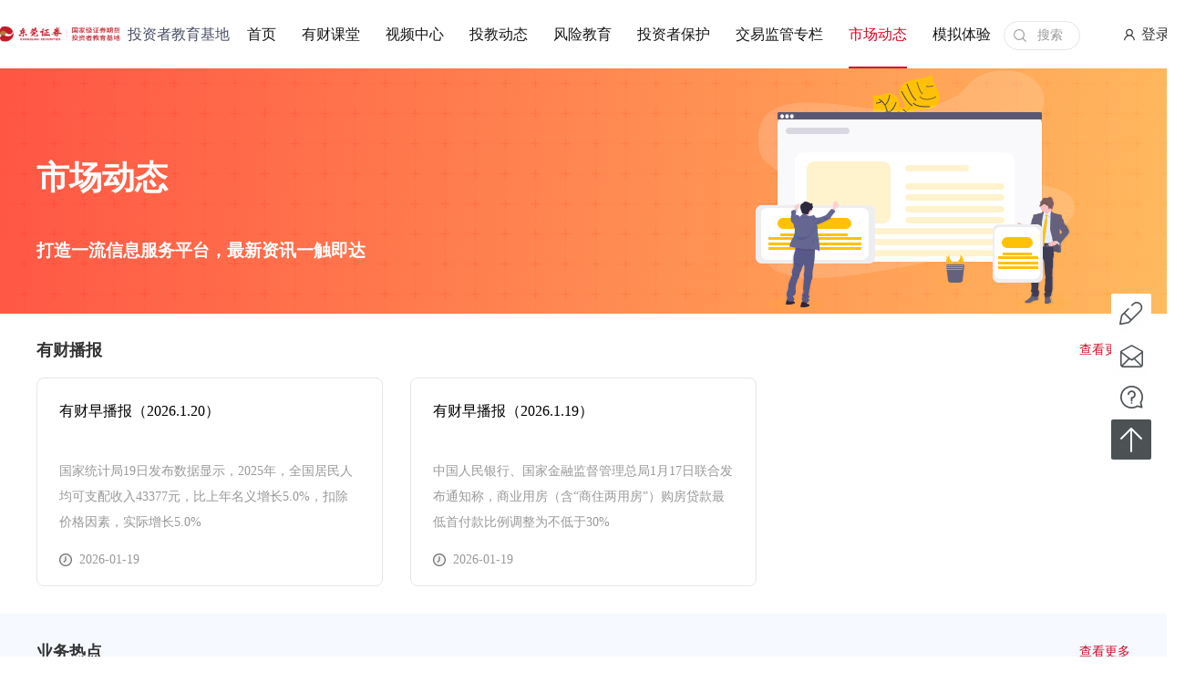

--- FILE ---
content_type: text/html; charset=utf-8
request_url: https://edu.dgzq.com.cn/dgzq/views/main/scdt/index.shtml
body_size: 5073
content:
<!DOCTYPE html PUBLIC "-//W3C//DTD XHTML 1.0 Transitional//EN" "http://www.w3.org/TR/xhtml1/DTD/xhtml1-transitional.dtd">
<html xmlns="http://www.w3.org/1999/xhtml">
<head>
<meta http-equiv="Content-Type" content="text/html; charset=utf-8" />
<title>东莞证券投资者教育基地</title>
<link href="/dgzq/css/style.css" rel="stylesheet" type="text/css" />
<script type="text/javascript" src="/dgzq/js/jquery-3.6.0.min.js" ></script>
</head>
<body>
	  <div class="dgpc_header">
    <div class="w1200 clearfix">
        <div class="logo">
            <a href="/">
                <img src="/dgzq/images/logo.png" />
                投资者教育基地
            </a>
        </div>
        <div class="dgpc_nav">
                                <ul class="clearfix">
                                <li  catalog_no="home" catalog_id="2">
                                    <a href="/dgzq/views/main/home/index.shtml" >首页<i class="line"></i></a>
                                </li>
                                <li  catalog_no="yckt" catalog_id="3">
                                    <a href="/dgzq/views/main/yckt/xsrm/rmxz/index.shtml" >有财课堂<i class="line"></i></a>
                                        <ul class="dgpc_small_nav">
                                                <li style="font-size:15px;"><a href="/dgzq/views/main/yckt/khbd/index.shtml" >开户必读</a></li>
                                                <li style="font-size:15px;"><a href="/dgzq/views/main/yckt/xsrm/rmxz/index.shtml" >新手入门</a></li>
                                                <li style="font-size:15px;"><a href="/dgzq/views/main/yckt/txjj/rzrq/index.shtml" >脱新进阶</a></li>
                                                <li style="font-size:15px;"><a href="/dgzq/views/main/yckt/zgjt/zgcdz/index.shtml" >资管讲堂</a></li>
                                                <li style="font-size:15px;"><a href="/dgzq/views/main/yckt/zcz/index.shtml" >注册制</a></li>
                                                <li style="font-size:15px;"><a href="/dgzq/views/main/yckt/jnts/jbmfx/index.shtml" >技能提升</a></li>
                                                <li style="font-size:15px;"><a href="/dgzq/views/main/yckt/rzrq/index.shtml" >融资融券</a></li>
                                                <li style="font-size:15px;"><a href="/dgzq/views/main/yckt/ddssgsbg/index.shtml" >读懂上市公司报告</a></li>
                                                <li style="font-size:15px;"><a href="/dgzq/views/main/yckt/csjy/index.shtml" >财商教育</a></li>
                                        </ul>
                                </li>
                                <li  catalog_no="spzx" catalog_id="4">
                                    <a href="/dgzq/views/main/spzx/fxjyzt/index.shtml" >视频中心<i class="line"></i></a>
                                        <ul class="dgpc_small_nav">
                                                <li style="font-size:15px;"><a href="/dgzq/views/main/spzx/fxjyzt/index.shtml" >风险教育专题</a></li>
                                                <li style="font-size:15px;"><a href="/dgzq/views/main/spzx/lxtzzt/index.shtml" >理性投资专题</a></li>
                                                <li style="font-size:15px;"><a href="/dgzq/views/main/spzx/jjzt/index.shtml" >基金专题</a></li>
                                                <li style="font-size:15px;"><a href="/dgzq/views/main/spzx/zqzt/index.shtml" >债券专题</a></li>
                                                <li style="font-size:15px;"><a href="/dgzq/views/main/spzx/gpqqzt/index.shtml" >股票期权专题</a></li>
                                                <li style="font-size:15px;"><a href="/dgzq/views/main/spzx/hgt/index.shtml" >港股通专题</a></li>
                                                <li style="font-size:15px;"><a href="/dgzq/views/main/spzx/rzrqzt/index.shtml" >融资融券专题</a></li>
                                                <li style="font-size:15px;"><a href="/dgzq/views/main/spzx/sdxzt/index.shtml" >适当性专题</a></li>
                                                <li style="font-size:15px;"><a href="/dgzq/views/main/spzx/jczszt/index.shtml" >基础知识专题</a></li>
                                                <li style="font-size:15px;"><a href="/dgzq/views/main/spzx/qhzt/index.shtml" >期货专题</a></li>
                                                <li style="font-size:15px;"><a href="/dgzq/views/main/spzx/dztzxkt/index.shtml" >东证投资小课堂</a></li>
                                        </ul>
                                </li>
                                <li  catalog_no="tjdt" catalog_id="5">
                                    <a href="/dgzq/views/main/tjdt/zthd/zjag/index.shtml" >投教动态<i class="line"></i></a>
                                        <ul class="dgpc_small_nav">
                                                <li style="font-size:15px;"><a href="/dgzq/views/main/tjdt/zthd/dfjxs/index.shtml" >主题活动</a></li>
                                                <li style="font-size:15px;"><a href="/dgzq/views/main/tjdt/tjhd/index.shtml" >投教活动</a></li>
                                                <li style="font-size:15px;"><a href="/dgzq/views/main/tjdt/lxtzbwx/index.shtml" >理性投资伴我行</a></li>
                                        </ul>
                                </li>
                                <li  catalog_no="fxjy" catalog_id="6">
                                    <a href="/dgzq/views/main/fxjy/index.shtml" >风险教育<i class="line"></i></a>
                                        <ul class="dgpc_small_nav">
                                                <li style="font-size:15px;"><a href="/dgzq/views/main/fxjy/fxjs/index.shtml" >风险揭示</a></li>
                                                <li style="font-size:15px;"><a href="/dgzq/views/main/fxjy/tsxxzl/index.shtml" >退市信息整理</a></li>
                                                <li style="font-size:15px;"><a href="/dgzq/views/main/fxjy/fxal/index.shtml" >风险案例</a></li>
                                                <li style="font-size:15px;"><a href="/dgzq/views/main/fxjy/qhfxal/index.shtml" >期货风险案例</a></li>
                                        </ul>
                                </li>
                                <li  catalog_no="tzzbh" catalog_id="7">
                                    <a href="/dgzq/views/main/tzzbh/index.shtml" >投资者保护<i class="line"></i></a>
                                        <ul class="dgpc_small_nav">
                                                <li style="font-size:15px;"><a href="/dgzq/views/main/tzzbh/zqfzq/index.shtml" >证券法专区</a></li>
                                                <li style="font-size:15px;"><a href="/dgzq/views/main/tzzbh/hlwjryxxaq/index.shtml" >互联网金融与信息安全</a></li>
                                                <li style="font-size:15px;"><a href="/dgzq/views/main/tzzbh/tzzwq/index.shtml" >投资者维权</a></li>
                                                <li style="font-size:15px;"><a href="/dgzq/views/main/tzzbh/jftj/index.shtml" >纠纷调解</a></li>
                                                <li style="font-size:15px;"><a href="/dgzq/views/main/tzzbh/zcfg/index.shtml" >政策法规</a></li>
                                                <li style="font-size:15px;"><a href="/dgzq/views/main/tzzbh/qhzq/index.shtml" >期货专区</a></li>
                                                <li style="font-size:15px;"><a href="/dgzq/views/main/tzzbh/hyxfjs/index.shtml" >弘扬宪法精神</a></li>
                                                <li style="font-size:15px;"><a href="/dgzq/views/main/tzzbh/dszq/index.shtml" >党史专区</a></li>
                                        </ul>
                                </li>
                                <li  catalog_no="jyjgzl" catalog_id="649">
                                    <a href="/dgzq/views/main/jyjgzl/jyjgtsgg/index.shtml" >交易监管专栏<i class="line"></i></a>
                                        <ul class="dgpc_small_nav">
                                                <li style="font-size:15px;"><a href="/dgzq/views/main/jyjgzl/jyjgtsgg/index.shtml" >交易监管提示公告</a></li>
                                                <li style="font-size:15px;"><a href="/dgzq/views/main/jyjgzl/risk/index.shtml" >重点监控证券池</a></li>
                                                <li style="font-size:15px;"><a href="/dgzq/views/main/jyjgzl/ycjytjsp/index.shtml" >异常交易投教视频</a></li>
                                        </ul>
                                </li>
                                <li  catalog_no="scdt" catalog_id="8">
                                    <a href="/dgzq/views/main/scdt/index.shtml" >市场动态<i class="line"></i></a>
                                        <ul class="dgpc_small_nav">
                                                <li style="font-size:15px;"><a href="/dgzq/views/main/scdt/hysj/index.shtml" >有财播报</a></li>
                                                <li style="font-size:15px;"><a href="/dgzq/views/main/scdt/ywrd/index.shtml" >业务热点</a></li>
                                                <li style="font-size:15px;"><a href="/dgzq/views/main/scdt/jgxx/index.shtml" >监管信息</a></li>
                                        </ul>
                                </li>
                                <li  catalog_no="mnty" catalog_id="11">
                                    <a href="/dgzq/views/main/mnty/fxcp/index.shtml" >模拟体验<i class="line"></i></a>
                                        <ul class="dgpc_small_nav">
                                                <li style="font-size:15px;"><a href="/dgzq/views/main/mnty/fxcp/index.shtml" >风险测评</a></li>
                                                <li style="font-size:15px;"><a href="/dgzq/views/main/mnty/lcjsq/index.shtml" >理财计算器</a></li>
                                                <li style="font-size:15px;"><a href="/dgzq/views/main/mnty/gpqq/index.shtml" >股票期权</a></li>
                                        </ul>
                                </li>
                    </ul>
  
        </div>
        <div class="dgpc_search">
            <a href="/dgzq/views/main/search/index.shtml">搜索</a>
        </div>      
  
        <!-- 登录入口 -->
        <a class="to_login_btn" id="login_account_but">登录</a> 
        <div class="user_info_box clearfix common_hide" id="login_account_status">
			<p><a href="/dgzq/views/main/user/personalCenter.shtml" title="个人中心">个人中心</a>|<a class="sign_out_btn" href="javascript:void(0);" title="退出登录">退出</a></p>
			
		</div>                             
    </div>
</div> <!--<div class="dgpc_header">-->
<script>
    /*******默认选中li******/
        var url = location.href;
        $(".dgpc_header .dgpc_nav ul>li").each(function(){
            var catalog_no = $(this).attr("catalog_no");
            if(url.indexOf(catalog_no) >0){
                $(this).addClass("active").siblings().removeClass("active");
                return false;
            }else{
                $(this).removeClass("active");
            }
        });

        /*******下拉******/
        var  navUl = $('.dgpc_nav > ul > li ')
        navUl.each(function(){
            var that = $(this);
            that.mouseenter(function(){
                that.find('.dgpc_small_nav').stop(true).slideDown(500);
            })
            that.mouseleave(function(){
                navUl.find('.dgpc_small_nav').stop(true).slideUp(100);
            })
        })
    </script>
		
	<!--content-->
				<div class="mid_banner scdt_banner">
					<div class="w1200">
						<h3>市场动态</h3>
						<p><p><span style="font-family: 黑体;"><span style="font-size: 14pt;"><br></span></span></p><p><span style="font-weight: bold;"><span style="font-family: 黑体;"><span style="font-size: 14pt;">打造一流信息服务平台</span></span><span style="font-size: 14pt;">，最新资讯一触</span><span style="font-size: 14pt;">即</span><span style="font-size: 14pt;">达</span></span><br></p></p>
					</div>
			</div>

	<!-- <div class="mid_banner scdt_banner">
		<div class="w1200">
			<h3>市场动态</h3>
			<p>此处为副标题，一句话介绍本栏目</p>
		</div>
	</div> -->
	<div class="wrap ">
		<div class="w1200">
			<div class="fxjy_fxtips" catalog_id="56">
				<h5 class="fxjy_h5 clearfix">有财播报<a href="/dgzq/views/main/scdt/hysj/index.shtml">查看更多</a></h5>
				<ul class=" fxjy_fxtips_ul clearfix">
					<!-- <li>
						<div class="pic"><img src="images/fxal_pic.png" /></div>
						<h5><a href="javasript:;">证券B(150172)：关于办理不定期份额折算业务的公告</a></h5>
						<div class="txt">课程对证券市场概述、证券市场运行、股票基础知识与股票投资分析、证券市场法律法规导读、防范非法证券活…</div>
						<p class="time">2018-10-18 13:45:27</p>
					</li>
					<li>
						<div class="pic"><img src="images/fxal_pic.png" /></div>
						<h5><a href="javasript:;">证券B(150172)：关于办理不定期份额折算业务的公告</a></h5>
						<div class="txt">课程对证券市场概述、证券市场运行、股票基础知识与股票投资分析、证券市场法律法规导读、防范非法证券活…</div>
						<p class="time">2018-10-18 13:45:27</p>
					</li>
					<li>
						<div class="pic"><img src="images/fxal_pic.png" /></div>
						<h5><a href="javasript:;">证券B(150172)：关于办理不定期份额折算业务的公告</a></h5>
						<div class="txt">课程对证券市场概述、证券市场运行、股票基础知识与股票投资分析、证券市场法律法规导读、防范非法证券活…</div>
						<p class="time">2018-10-18 13:45:27</p>
					</li> -->
				</ul>
			</div>
		</div>
	</div>
	
	<div class="wrap bgf6">
		<div class="fxjy_eg" catalog_id="55">
			<h5 class="fxjy_h5 clearfix">业务热点<a href="/dgzq/views/main/scdt/ywrd/index.shtml">查看更多</a></h5>
			<ul class="clearfix">
				<!-- <li>
					<div class="pic"><img src="images/fxal_pic.png" /></div>
					<h5><a href="javascript:;">上交所投教下午茶（第六期）|上市公司炮制“奇葩议案”，挑战监管底线遭严查</a></h5>
					<div class="txt">课程对证券市场概述、证券市场运行、股票基础知识与股票投资分析、证券市场法律法规导读、防范非法证券活…</div>
					<p class="time">2018-10-18 13:45:27</p>
				</li>
				<li>
					<div class="pic"><img src="images/fxal_pic.png" /></div>
					<h5><a href="javascript:;">上交所投教下午茶（第六期）|上市公司炮制“奇葩议案”，挑战监管底线遭严查</a></h5>
					<div class="txt">课程对证券市场概述、证券市场运行、股票基础知识与股票投资分析、证券市场法律法规导读、防范非法证券活…</div>
					<p class="time">2018-10-18 13:45:27</p>
				</li>
				<li>
					<div class="pic"><img src="images/fxal_pic.png" /></div>
					<h5><a href="javascript:;">上交所投教下午茶（第六期）|上市公司炮制“奇葩议案”，挑战监管底线遭严查</a></h5>
					<div class="txt">课程对证券市场概述、证券市场运行、股票基础知识与股票投资分析、证券市场法律法规导读、防范非法证券活…</div>
					<p class="time">2018-10-18 13:45:27</p>
				</li> -->
			</ul>
		</div>
	</div>
	
	<div class="wrap">
			<div class="ttzbh_bot clearfix" catalog_id="57">
				<div class="ullist02 ullist03">
					<h5 class="h5_tit clearfix"><span><i></i>监管信息</span><a href="/dgzq/views/main/scdt/jgxx/index.shtml" class="more">查看更多</a></h5>
					<ul>
						<!-- <li>
							<a href="javascript:;">关于*欣泰暂停上市前最后一个交易日暨风险提示公告</a>
							<span>2018-08-05</span>
						</li>
						<li>
							<a href="javascript:;">关于*欣泰暂停上市前最后一个交易日暨风险提示公告</a>
							<span>2018-08-05</span>
						</li>
						<li>
							<a href="javascript:;">关于*欣泰暂停上市前最后一个交易日暨风险提示公告</a>
							<span>2018-08-05</span>
						</li>
						<li>
							<a href="javascript:;">关于*欣泰暂停上市前最后一个交易日暨风险提示公告</a>
							<span>2018-08-05</span>
						</li>
						<li>
							<a href="javascript:;">关于*欣泰暂停上市前最后一个交易日暨风险提示公告</a>
							<span>2018-08-05</span>
						</li> -->
					</ul>
				</div>
				
				
				
			</div>
	</div>
	
	<!--content-->
<!--footer-->
<div class="dgpc_footer">
    <div class="w1200 clearfix">
        <dl class="footer_logo">
            <dt><a href="javascript:;"><img src='/dgzq/images/footer_logo.png' /></a></dt>
            <!--dd><a href="javascript:;" class="zxkf"><i><em></em></i>在线客服</a></dd-->
            <dd><a href="https://im.dgzq.com.cn/im-client/" class="zxkf"><i><em></em></i>在线客服</a></dd>
            <dd><a href="javascript:;" class="tel"><i><em></em></i>95328</a></dd>
            <dd>官方客服 竭诚服务</dd>
        </dl>
        <div class="footer_nav clearfix">
            <dl class="footer_nav_dl">
                <dt>互动专区</dt>
                <dd><a href="https://edu.dgzq.com.cn/dgzq/views/main/myddt/index.shtml" >满意度调查</a></dd>
                <dd><a href="https://edu.dgzq.com.cn/dgzq/views/main/rmwd/index.shtml" >热门问答</a></dd>
            </dl>
            <dl class="footer_nav_dl">
                <dt>服务推荐</dt>
                <dd><a href="https://edu.dgzq.com.cn/dgzq/views/main/yckt/xsrm/rmxz/index.shtml" >有财课堂</a></dd>
                <dd><a href="https://edu.dgzq.com.cn/dgzq/views/main/spzx/fxjyzt/index.shtml" >视频中心</a></dd>
                <dd><a href="https://edu.dgzq.com.cn/dgzq/views/main/fxjy/index.shtml" >风险教育</a></dd>
                <dd><a href="https://edu.dgzq.com.cn/dgzq/views/main/scdt/index.shtml" >市场动态</a></dd>
            </dl>
            <!-- <dl class="footer_nav_dl">
                <dt>客户服务</dt>
                <dd><a href="http://www.dgzq.com.cn/html/about/staff.html" target="_blank">从业人员查询</a></dd>
                <dd><a href="http://www.dgzq.com.cn/html/publicInfo/index.html" target="_blank">信息披露</a></dd>
                <dd><a href="/dgzq/views/main/notice/index.shtml" target="_blank">业务公告</a></dd>
                <dd><a href="https://edu.dgzq.com.cn" target="_blank">投资者教育园地</a></dd>
            </dl> -->
            <dl class="footer_nav_dl">
                <dt>友情链接</dt>
                <dd><a href="http://www.csrc.gov.cn/pub/newsite/" target="_blank">中国证券监督委员会</a></dd>
                <dd><a href="http://www.sac.net.cn/" target="_blank">中国证券业协会</a></dd>
                <dd><a href="http://www.sse.com.cn/" target="_blank">上海证券交易所</a></dd>
                <dd><a href="http://www.szse.cn/" target="_blank">深圳证券交易所</a></dd>
                <dd><a href="http://edu.sse.com.cn/tib/" target="_blank">上交所 科创板专栏</a></dd>
                <dd><a href="https://www.investor.org.cn/" target="_blank">中国投资者网</a></dd>
            </dl>
        </div>
        
          <!--  <div class="footer_ewm">
            <p>扫描关注我们</p>
            <div class="ewm_box">
                <i></i>
                <img src="/dgzq/images/Bitmap.png" />
            </div>
        </div>
    </div>  -->
<div class="footer_bot clearfix">
    <p class="fl" style="">非法证券举报邮箱：dgzqts@dgzq.com.cn
	<br>温磬提示：请妥善保管身份证件、客户编号、资金/股东账号、登陆密码等私密信息。
	</p>
    <p class="fl" style="float: right;padding-top: 75px;">Copyright &copy; 2008-2020 版权所有 东莞证券股份有限公司(本网站已支持IPv6)</p>
    <p class="fr" style="float:left;padding-top:30px">[粤ICP备10010697号-10 广东省通信管理局] <a href="javascript:;"><img src="/dgzq/images/footer-img.png"></a></p>
</div>

<!-- 遮罩层 -->
	<div class="fix_shade common_hide" id="bind_account_pop"></div>
	<!-- 登录弹窗 -->
	<div class="login_dialog_pop common_hide" id="bind_account">
		<a class="close_btn"></a>
		<div class="login_box">
			<ul class="login_list">
				<li class="account_li">
					<input type="text" id="account" placeholder="请输入资金账号" />
				</li>
				<li class="password_li">
					<input type="password" id="password" placeholder="请输入密码"
						onkeyup="this.value=this.value.replace(/\D/g,'')"
						onafterpaste="this.value=this.value.replace(/\D/g,'')" />
				</li>
				<li class="code_li">
					<input type="text" maxlength="4" id="code" placeholder="请输入验证码" />
					<img class="code_img" />
				</li>
			</ul>
			<a class="login_btn">登录</a>
		</div>
	</div>
</div>
<!--footer-->
    <!--右边悬浮-->
    <div class="rightFix">
        <ul>
            <li><a href="/dgzq/views/main/myddt/index.shtml" class="dc ic"><i></i><span class="txt">满意度调查</span></a></li>
            <li><a href="javascript:;" class="zj ic" id="suggest"><i></i><span class="txt">意见征集</span></a></li>
            <li><a href="/dgzq/views/main/rmwd/index.shtml" class="hot ic"><i></i><span class="txt">热门问答</span></a></li>
            <li><a href="javascript:;" class="backup"><span class="t">返回<br />顶部</span></a></li>
        </ul>
    </div>

    <!--意见征集弹框-->
    <div class="fix_shade" id="yjzj_suggest" style="display:none;">
        <div class="fix_suggest">
            <h5>投诉建议</h5>
            <div class="inp">
                <dl>
                    <dt>姓名</dt> 
                    <dd>
                        <input id="name" type="text" placeholder="请输入内容" />
                    </dd>
                </dl>
                <dl>
                    <dt>手机号码</dt> 
                    <dd>
                        <input id = "tel" type="text"  maxlength="11" placeholder="请输入内容" />
                    </dd>
                </dl>
                <dl>
                    <dt>内容</dt>
                    <dd>
                        <textarea id = "content" placeholder="请输入内容" ></textarea>
                    </dd>
                </dl>
                <dl>
                    <dt>图形验证码</dt> 
                    <dd class="yzm clearfix">
                        <input id="code" type="text" placeholder="请输入内容" />
                        <a class="changeCode" href="javascript:;"><img src="" /></a>
                    </dd>
                </dl>
            </div>
            <div class="btn">
                <a id="yjzj_submit" href="javascript:;">确定</a>
            </div>
        </div>
    </div>

    <!--右边悬浮-->
    <script type="text/javascript">
var _hmt = _hmt || [];
(function() {
  var hm = document.createElement("script");
  hm.src = "https://hm.baidu.com/hm.js?cf43e34b361bac125c04d3a65536856b";
  var s = document.getElementsByTagName("script")[0]; 
  s.parentNode.insertBefore(hm, s);
})();
        
        //返回顶部按钮
        $("a.backup").on("click",function(){
            $('body,html').stop(true).animate({scrollTop:0},1000);
            return false;
        })
    </script>
<script src="https://s22.cnzz.com/z_stat.php?id=1262141451&web_id=1262141451" language="JavaScript"></script>
	
</body>
<script>
	 var _defaultPage= {
        "pageCode":"scdt/index",
        "jsonParam": {},
        "loadType":"1"
        };
</script>
<script type="text/javascript" src="/dgzq/version.js"></script>
<script type="text/javascript" src="/dgzq/thinkiveJs.min.js"></script>
</html>

--- FILE ---
content_type: text/html; charset=UTF-8
request_url: https://edu.dgzq.com.cn/servlet/json
body_size: 127
content:
{"error_no":"-9","error_info":"您未登录！"}

--- FILE ---
content_type: text/html; charset=UTF-8
request_url: https://edu.dgzq.com.cn/servlet/json
body_size: 735
content:
{"error_no":"0","results":[{"numPerPage":3,"totalRows":1943,"totalPages":648,"currentPage":1,"startIndex":0,"lastIndex":3,"data":[{"to":"","voice_author":"东莞证券","article_title":"有财早播报（2026.1.20）","publish_date":"2026-01-19 08:57:49","create_date":"2026-01-19 08:56:14","status":"2","article_content":"","article_digest":"国家统计局19日发布数据显示，2025年，全国居民人均可支配收入43377元，比上年名义增长5.0%，扣除价格因素，实际增长5.0%","from":"","article_type":"1","review_time":"2026-01-19 08:58:44","voice_id":"2026011985614875"},{"to":"","voice_author":"东莞证券","article_title":"有财早播报（2026.1.19）","publish_date":"2026-01-19 01:02:25","create_date":"2026-01-19 00:58:39","status":"2","article_content":"","article_digest":"中国人民银行、国家金融监督管理总局1月17日联合发布通知称，商业用房（含“商住两用房”）购房贷款最低首付款比例调整为不低于30%","from":"","article_type":"1","review_time":"2026-01-19 01:03:34","voice_id":"2026011905839772"}]}],"dsName":["results"],"error_info":"调用成功"}

--- FILE ---
content_type: text/html; charset=UTF-8
request_url: https://edu.dgzq.com.cn/servlet/json
body_size: 948
content:
{"error_no":"0","results":[{"numPerPage":3,"totalRows":117,"totalPages":39,"currentPage":1,"startIndex":0,"lastIndex":3,"data":[{"show_month":"2025-06","type":"1","lBrief":"","show_date":"2025-06-04","author":"","article_id":"19621","title":"媒体视点 | 深市并购重组驶入“快车道”","create_date":"2025-06-04 09:06:59","is_hot":"0","show_time":"2025-06-04 09:06:59","is_picture":"0","picture_url":"","publish_date":"2025-06-05 09:10:20","link_url":"https://mp.weixin.qq.com/s/1F_zEar0Eef9MWXxzoTiHw","is_yc":"0","url":"","hits":"1","downname":"","source":"证监会发布","month":"6","is_head":"0","day":"04","sBrief":"","brief":"","week":"星期三","catalog_id":"55"},{"show_month":"2025-05","type":"1","lBrief":"","show_date":"2025-05-27","author":"","article_id":"19622","title":"国家发展改革委、国务院国资委、中国证监会、全国工商联有关负责同志就《关于完善中国特色现代企业制度的意见》相关情况答记者问","create_date":"2025-05-27 09:07:59","is_hot":"0","show_time":"2025-05-27 09:07:59","is_picture":"0","picture_url":"","publish_date":"2025-06-05 09:10:20","link_url":"https://mp.weixin.qq.com/s/mBsTACZSSc-H65aXJwu6Mg","is_yc":"0","url":"","hits":"1","downname":"","source":"证监会发布","month":"5","is_head":"0","day":"27","sBrief":"","brief":"","week":"星期二","catalog_id":"55"},{"show_month":"2025-05","type":"1","lBrief":"","show_date":"2025-05-20","author":"","article_id":"19624","title":"中国证监会修改《上市公司重大资产重组管理办法》 深化上市公司并购重组市场改革","create_date":"2025-05-20 09:40:55","is_hot":"0","show_time":"2025-05-20 09:40:55","is_picture":"0","picture_url":"","publish_date":"2025-06-05 09:43:40","link_url":"https://www.sac.net.cn/hyfw/hydt/202505/t20250520_67869.html","is_yc":"0","url":"","hits":"0","downname":"","source":"中国证券业协会","month":"5","is_head":"0","day":"20","sBrief":"","brief":"","week":"星期二","catalog_id":"55"}]}],"dsName":["results"],"error_info":"调用成功"}

--- FILE ---
content_type: text/html; charset=UTF-8
request_url: https://edu.dgzq.com.cn/servlet/json
body_size: 1166
content:
{"error_no":"0","results":[{"numPerPage":5,"totalRows":596,"totalPages":120,"currentPage":1,"startIndex":0,"lastIndex":5,"data":[{"show_month":"2025-06","type":"1","lBrief":"","show_date":"2025-06-18","author":"","article_id":"19763","title":"【21视频】资本市场重要信息！吴清陆家嘴论坛开出“1+6”新政：未盈利企业上市利好来啦","create_date":"2025-06-18 17:13:46","is_hot":"1","show_time":"2025-06-18 17:13:46","is_picture":"0","picture_url":"","publish_date":"2025-06-18 17:14:38","link_url":"https://m.21jingji.com/article/20250618/herald/427fd37d27d8a6a3538a3b60e5b4f6cc.html","is_yc":"0","url":"","hits":"94","downname":"","source":"21视频","month":"6","is_head":"1","day":"18","sBrief":"","brief":"","week":"星期三","catalog_id":"57"},{"show_month":"2025-06","type":"1","lBrief":"","show_date":"2025-06-18","author":"","article_id":"19762","title":"【财联社】吴清透露资本市场改革重大方向，今年“陆家嘴时间”十大看点","create_date":"2025-06-18 17:13:09","is_hot":"1","show_time":"2025-06-18 17:13:09","is_picture":"0","picture_url":"","publish_date":"2025-06-18 17:14:38","link_url":"https://api3.cls.cn/share/article/2060643?os=CailianpressWeb&sv=860","is_yc":"0","url":"","hits":"118","downname":"","source":"财联社","month":"6","is_head":"1","day":"18","sBrief":"","brief":"","week":"星期三","catalog_id":"57"},{"show_month":"2025-06","type":"1","lBrief":"","show_date":"2025-06-18","author":"","article_id":"19761","title":"【新华社】财经慧说丨设科创成长层，科创板又有大动作！","create_date":"2025-06-18 17:12:22","is_hot":"1","show_time":"2025-06-18 17:12:22","is_picture":"0","picture_url":"","publish_date":"2025-06-18 17:14:38","link_url":"https://h.xinhuaxmt.com/vh512/share/12596841?docid=12596841&newstype=1001&d=134fffa&channel=weixin&time=1750215723063","is_yc":"0","url":"","hits":"67","downname":"","source":"新华社","month":"6","is_head":"1","day":"18","sBrief":"","brief":"","week":"星期三","catalog_id":"57"},{"show_month":"2025-06","type":"1","lBrief":"","show_date":"2025-06-18","author":"","article_id":"19760","title":"【新华社】新华社权威快报丨新设科创成长层！资本市场包容性改革迈出重要步伐","create_date":"2025-06-18 17:11:12","is_hot":"1","show_time":"2025-06-18 17:11:12","is_picture":"0","picture_url":"","publish_date":"2025-06-18 17:14:38","link_url":"https://h.xinhuaxmt.com/vh512/share/12596840?docid=12596840&newstype=1001&d=134fffa&channel=weixinp&wxst=1750215446543&time=1750215543545","is_yc":"0","url":"","hits":"73","downname":"","source":"","month":"6","is_head":"1","day":"18","sBrief":"","brief":"","week":"星期三","catalog_id":"57"},{"show_month":"2025-06","type":"1","lBrief":"","show_date":"2025-06-18","author":"","article_id":"19759","title":"【上海证券报】吴清演讲全文来了！重点改革，一文通览","create_date":"2025-06-18 17:11:01","is_hot":"1","show_time":"2025-06-18 17:11:01","is_picture":"0","picture_url":"","publish_date":"2025-06-18 17:14:38","link_url":"https://mp.weixin.qq.com/s/nd-nNRILx4VhKN7Zryv9Fg","is_yc":"0","url":"","hits":"0","downname":"","source":"","month":"6","is_head":"1","day":"18","sBrief":"","brief":"","week":"星期三","catalog_id":"57"}]}],"dsName":["results"],"error_info":"调用成功"}

--- FILE ---
content_type: text/css
request_url: https://edu.dgzq.com.cn/dgzq/css/style.css
body_size: 16256
content:

/* CSS Document */
body, div, dl, dt, dd, ul, ol, li,
h1, h2, h3, h4, h5, h6, pre, code,
form, fieldset, legend, input, button,
textarea, p, blockquote, th, td {
	margin: 0;
	padding: 0;
}
fieldset, img {
	border: 0;
}
/* remember to define focus styles! */
:focus {
	outline: 0;
}
address, caption, cite, code, dfn,
em, strong, th, var, optgroup {
	font-style: normal;
	font-weight: normal;
}

h1, h2, h3, h4, h5, h6 {
	font-size: 100%;
	font-weight: normal;
}
abbr, acronym {
	border: 0;
	font-variant: normal;
}

input, button, textarea,
select, optgroup, option {
	font-family: inherit;
	font-size: inherit;
	font-style: inherit;
	font-weight: inherit;
}
code, kbd, samp, tt {
	font-size: 100%;
}
/*@purpose To enable resizing for IE */
/*@branch For IE6-Win, IE7-Win */
input, button, textarea, select {
	*font-size: 100%;
}
body {
	line-height: 1.5;
	font-family:"Microsoft YaHei";
}
ol, ul {
	list-style: none;
}
/* tables still need 'cellspacing="0"' in the markup */
table {
	border-collapse: collapse;
	border-spacing: 0;
	width:100%;
}
caption, th {
	text-align: left;
}
sup, sub {
	font-size: 100%;
	vertical-align: baseline;
}
/* remember to highlight anchors and inserts somehow! */
:link, :visited , ins {
	text-decoration: none;
}
blockquote, q {
	quotes: none;
}
blockquote:before, blockquote:after,
q:before, q:after {
	content: '';
	content: none;
}

/*clear float commom */
.clearfix{*zoom:1;}

.clearfix:after
{
	content:".";
	height:0;
	visibility:hidden;
	display:block;
	clear:both;
	font-size:0;
}
.clear{clear:both; height:0; overflow:hidden;}
em, i, b {
    font-style:normal;
    font-weight:normal;
}
img {
    vertical-align:middle;
}
.bgnone{
    background:none!important;
}
.z_index01{
    z-index:18!important;
}
.z_index02{
    z-index:17!important;
}
.z_index03{
    z-index:16!important;
}
.z_index04{
    z-index:15!important;
}
.z_index05{
    z-index:14!important;
}
a{color: inherit;}
/*-------------------------------------------------------------------------------*/


.dgpc_header {
	background:#fff;
	width:100%;
	-webkit-box-shadow: 0 2px 21px 0 rgba(0,0,0,0.10);
	-moz-box-shadow: 0 2px 21px 0 rgba(0,0,0,0.10);
	-o-box-shadow: 0 2px 21px 0 rgba(0,0,0,0.10);
	box-shadow: 0 2px 21px 0 rgba(0,0,0,0.10);
}	
.w1200{
	width: 1200px;
	margin:0 auto;
}

.dgpc_header .logo{
	float:left;
	padding:19px 0;
}
.dgpc_header .logo img{
	display: inline-block;
	width:132px;
	height:37px;
	vertical-align: middle;
	margin-right:5px;
	position:absolute;
	left: 0;
	top: 0;
}
.dgpc_header .logo a{
	height: 37px;
	font-size:16px;
	font-weight: normal !important;
	color:#494E64;
	display: flex;
	align-items: center;
	padding-left:140px;
	line-height: 18px;
	max-width:112px;
	position: relative;
}
.dgpc_nav{
	float:left;
	margin-left:44px;
}
.dgpc_nav > ul > li{
	float:left;
	padding:0 14px;
	position:relative;
}
.dgpc_nav > ul > li > a{
	display: block;
	position:relative;
	font-size:16px;
	color:#151515;
	line-height:75px;
}
.dgpc_nav > ul > li > a .line{
	display: block;
	width:100%;
	height:2px;
	background:#CF112A;
	position:absolute;
	left:0;
	bottom:0;
	z-index: 10;
	display: none;
}
.dgpc_nav > ul > li.active > a .line,
.dgpc_nav > ul > li:hover > a .line{
	display: block;
}
.dgpc_nav > ul > li.active > a ,
.dgpc_nav > ul > li:hover > a {
	color:#E2001E;
}
.dgpc_search{
	float:left;
	padding:23px 0 0 0;
}
.dgpc_search a{
	display: block;
	width:46px;
	height:30px;
	border:1px solid #E6E6E6;
	-webkit-border-radius:100px;
	-moz-border-radius:100px;
	-o-border-radius:100px;
	border-radius:100px;
	background:url(../images/search.png) 10px center no-repeat;
	padding-left:36px;
	font-size:14px;
	color:#999;
	line-height:30px;
}

/******banner*****/
.dgpc_banner{
	position:relative;
	z-index: 1;
	height:444px;
}
.dgpc_banner li{
	position:relative;
	overflow: hidden;
}
.dgpc_banner li img{
	position:relative;
	left:50%;
	margin-left:-960px;
	top:0;
	display: block;
}
.dgpc_banner .swiper-pagination-bullet,.swiper-pagination-switch{
	display: inline-block;
	background:#fff;
	opacity: 0.6;
	width:10px;
	height:10px;
	-webkit-border-radius:10px;
	-moz-border-radius:10px;
	-o-border-radius:10px;
	border-radius:10px;
	margin:0 5px;
}

.dgpc_banner .swiper-pagination-bullet-active,.swiper-active-switch{
	width:30px;
	opacity: 1;
}
.swiper-pagination {
    position: absolute;
    text-align: center;
    -webkit-transition: .3s;
    -moz-transition: .3s;
    -o-transition: .3s;
    transition: .3s;
    -webkit-transform: translate3d(0,0,0);
    -ms-transform: translate3d(0,0,0);
    -o-transform: translate3d(0,0,0);
    transform: translate3d(0,0,0);
    z-index: 10
}
.swiper-container-horizontal>.swiper-pagination-bullets,.swiper-pagination-custom,.swiper-pagination-fraction {
    bottom: 30px;
    left: 0;
    width: 100%
}
.dgpc_banner .swiper-pagination{
	bottom: 30px;
    left: 0;
    width: 100%
}
.dgpc_index_h5{
	line-height:32px;
	font-size:24px;
	color:#000;
	font-weight: bold;
}
.dgpc_index_tit{
	font-size:14px;
	color:#999;
	margin-top:9px;
	line-height:20px;
}

/***ketang*****/
.talent_classroom_in{
	padding-top:25px;
	padding-right:380px;
	position:relative;
}
.talent_list{
	width:100%;
	overflow: hidden;
}
.talent_list ul{
	margin-left:-50px;
}
.talent_list li{
	float:left;
	width:100px;
	margin:0 50px ;
	padding-top:23px;
	padding-bottom:32px;
}
.talent_list li .pic img{
	display: block;
	width:78px;
	height:78px;
	margin:0 auto;
	-webkit-transition: all .5s ease-in-out;
	-moz-transition: all .5s ease-in-out;
	-o-transition: all .5s ease-in-out;
	-ms-transition: all .5s ease-in-out;
	transition: all .5s ease-in-out;
}
.talent_list li:hover .pic img{
	-webkit-animation:transform-5 1s ease  alternate none 1;
	-moz-animation:transform-5 1s ease  alternate none 1;
	-o-animation:transform-5 1s ease  alternate none 1;
	animation:transform-5 1s ease  alternate none 1;
}
@-webkit-keyframes transform-5 { 
	from{-webkit-transform:perspective(400px) rotateY(180deg);transform:perspective(400px) rotateY(180deg);} 
    to{-webkit-transform:perspective(400px) rotateY(0deg);transform:perspective(400px) rotateY(0deg);} 
}
@-moz-keyframes transform-5 { 
	from{-moz-transform:perspective(400px) rotateY(180deg);transform:perspective(400px) rotateY(180deg);} 
    to{-moz-transform:perspective(400px) rotateY(0deg);transform:perspective(400px) rotateY(0deg);} 
}
@-o-keyframes transform-5 { 
	from{-o-transform:perspective(400px) rotateY(180deg);transform:perspective(400px) rotateY(180deg);} 
    to{-o-transform:perspective(400px) rotateY(0deg);transform:perspective(400px) rotateY(0deg);} 
}
@keyframes transform-5 { 
	from{-webkit-transform:perspective(400px) rotateY(180deg);transform:perspective(400px) rotateY(180deg);} 
    to{-webkit-transform:perspective(400px) rotateY(0deg);transform:perspective(400px) rotateY(0deg);} 
}
.talent_list li h5{
	font-size:18px;
	color:#333;
	line-height:24px;
	margin-top:12px;
	text-align:center;
}
.talent_list li p{
	text-align:center;
	font-size:14px;
	color:#999;
	line-height:20px;
	margin-top:8px;
	white-space: nowrap;
}
.talent_list li:hover h5{
	color:#D01F27;
}
.talent_list li:hover p{
	color:#000;
}
.pos_online{
	width:340px;
	height:271px;
	position:absolute;
	right:0;
	top:-90px;
	z-index:30;
	background:url(../images/onlinebg.png) center center no-repeat;
	-webkit-border-radius: 10px;
	-moz-border-radius: 10px;
	-o-border-radius: 10px;
	border-radius: 10px;
	padding:70px 20px 0;
}

.pos_online_top{
	margin-left:6px;
	background:#fff;
	width:220px;
	min-height:60px;
	text-align:center;
	padding:21px 0 12px 112px;
	-webkit-box-shadow: 0 8px 21px 0 rgba(246,49,48,0.79);
	-moz-box-shadow: 0 8px 21px 0 rgba(246,49,48,0.79);
	-o-box-shadow: 0 8px 21px 0 rgba(246,49,48,0.79);
	box-shadow: 0 8px 21px 0 rgba(246,49,48,0.79);
	-webkit-border-radius: 8px;
	-moz-border-radius: 8px;
	-o-border-radius: 8px;
	border-radius: 8px;
	position:relative;
}
.pos_online_top .peo{
	display: block;
	width:143px;
	height:143px;
	position:absolute;
	left:-10px;
	top:-55px;
}
.pos_online_top h5{
	font-size:14px;
	color:#000;
	font-weight: bold;
	line-height:14px;
	text-align:center;
}

.pos_online_top > a{
	display: block;
	width:106px;
	height:32px;
	line-height:32px;
	text-align:center;
	font-size:14px;
	font-weight: bold;
	color:#fff;
	margin:14px auto 0;
	background:#FF5A53;
	background-image: -webkit-linear-gradient(90deg, #FF5A53 0%, #FFA830 98%);
	background-image: -moz-linear-gradient(90deg, #FF5A53 0%, #FFA830 98%);
	background-image: -o-linear-gradient(90deg, #FF5A53 0%, #FFA830 98%);
	background-image: linear-gradient(90deg, #FF5A53 0%, #FFA830 98%);
	-webkit-box-shadow: 0 7px 9px 0 rgba(236,88,121,0.32);
	-moz-box-shadow: 0 7px 9px 0 rgba(236,88,121,0.32);
	-o-box-shadow: 0 7px 9px 0 rgba(236,88,121,0.32);
	box-shadow: 0 7px 9px 0 rgba(236,88,121,0.32);
}


.pos_online_news{
	margin-top:32px;
	overflow:hidden;
	position:relative;
	padding-left:30px;
	padding-bottom:50px;
}
.pos_online_news .horn{
	display: block;
	width:20px;
	height:20px;
	position:absolute;
	left:3px;
	top:0;
	background:url(../images/horn.png) center center no-repeat;
	z-index: 10;
}

.pos_online_news .time{
	font-size:14px;
	font-weight:bold;
	color:#Fff;
	line-height:20px;
}
.pos_online_news .txt{
	font-size:14px;
	line-height:26px;
	color:#fff;
	margin-top:4px;
}

.pos_online_news .newsup{
	position:absolute;
	width:16px;
	height:16px;
	position:absolute;
	background:url(../images/up.png) center center no-repeat;
	left:30px;
	bottom:10px;
	cursor: pointer;
}
.pos_online_news .newsdown{
	position:absolute;
	width:16px;
	height:16px;
	position:absolute;
	background:url(../images/down.png) center center no-repeat;
	left:60px;
	bottom:10px;
	cursor: pointer;
}

.pos_online_news ul{
	height:80px;
	overflow:hidden;
}
.pos_online_news > a{
	display: block;
	width:104px;
	height:30px;
	line-height:30px;
	font-size:14px;
	color:#fff;
	border:1px solid #fff;
	border:1px solid rgba(255,255,255,.5);
	text-align:center;
	position:absolute;
	right:10px;
	bottom:0;
}

.bgf6{
	background: #F6F9FF;
}
.wrap{
	width:100%;
}
.market_act{
	padding:32px 0 35px;
	overflow: hidden;
}
.market_list{
	padding-top:26px;
}
.market_list > ul{
	margin-left:-15px;
	width:1280px;
}
.market_list > ul > li{
	float:left;
	width:348px;
	height:307px;
	padding:16px;
	background:#fff;
	-webkit-box-shadow: 0 10px 26px 0 rgba(0,0,0,0.07);
	-moz-box-shadow: 0 10px 26px 0 rgba(0,0,0,0.07);
	-o-box-shadow: 0 10px 26px 0 rgba(0,0,0,0.07);
	box-shadow: 0 10px 26px 0 rgba(0,0,0,0.07);
	-webkit-border-radius: 10px;
	-moz-border-radius: 10px;
	-o-border-radius: 10px;
	border-radius: 10px;
	margin:0 15px;
	-webkit-transition:all .3s;
	-o-transition:all .3s;
	-moz-transition:all .3s;
	transition:all .3s;
}
.market_list > ul > li:hover{
	-webkit-transform: translate(-2px,-2px);;
	-moz-transform: translate(-2px,-2px);
	-o-transform: translate(-2px,-2px);
	transform: translate(-2px,-2px);
}
.market_box .t{
	width:100%;
	background: #F7F7F7;
	height:132px;
	-webkit-border-radius: 10px 10px 0 0;
	-moz-border-radius: 10px 10px 0 0;
	-o-border-radius: 10px 10px 0 0;
	border-radius: 10px 10px 0 0;
	position:relative;
}
.market_box .t h5{
	position:absolute;
	left:24px;
	top:48px;
	line-height:24px;
	font-size:18px;
	color:#000;
	line-height:24px;
}
.market_box .t h5 b{
	position:absolute;
	width:100%;
	height:2px;
	background: #F0737A;
	left:0;
	bottom:-8px;
}
.market_box .t img{
	display: block;
	width:142px;
	height:113px;
	position:absolute;
	right:20px;
	top:50%;
	margin-top:-56px;
}

.market_box .list{
	padding-top:6px;
}
.market_box .list li{
	margin-top:16px;
}
.market_box .list li h6{
	font-size:14px;
	color:#333;
	line-height:20px;
	white-space: nowrap;
	overflow: hidden;
	text-overflow: ellipsis;
}
.market_box .list li p{
	font-size:12px;
	color:#999;
	line-height:16px;
	margin-top:6px;
}
.market_box  .more{
	display: block;
	width:104px;
	height:30px;
	line-height:30px;
	text-align:center;
	color:#EB5D7F;
	font-size:14px;
	text-align:center;
	border:1px solid #ed687e;
	border:1px solid rgba(237,104,126,.4);
	margin-top:20px;
}
.market_box  .more:hover{
	border:0 none;
	color:#fff;
	background:#FF5A53;
	background-image: -webkit-linear-gradient(90deg, #FF5A53 0%, #FFA830 98%);
	background-image: -moz-linear-gradient(90deg, #FF5A53 0%, #FFA830 98%);
	background-image: -o-linear-gradient(90deg, #FF5A53 0%, #FFA830 98%);
	background-image: linear-gradient(90deg, #FF5A53 0%, #FFA830 98%);
	-webkit-box-shadow: 0 7px 9px 0 rgba(236,88,121,0.32);
	-moz-box-shadow: 0 7px 9px 0 rgba(236,88,121,0.32);
	-o-box-shadow: 0 7px 9px 0 rgba(236,88,121,0.32);
	box-shadow: 0 7px 9px 0 rgba(236,88,121,0.32);
}

.vedio_center{
	padding-top:32px;
	padding-bottom:58px;
}
.vedio_centerin{
	padding-left:380px;
	position:relative;
	margin-top:48px;
}

.vedio_centerin_side{
	position:absolute;
	left:0;
	top:-22px;
	width:340px;
	height:372px;
	background:url(../images/onlinebg2.png) center top no-repeat;
	padding:38px 20px 0;
	z-index: 30;
}
.vedio_centerin_side h5{
	padding:0 0 0 10px;
	font-size:18px;
	color:#fff;
	line-height:24px;
}
.vedio_centerin_side ul{
	margin-top:20px;
}
.vedio_centerin_side ul li{
	margin-bottom:10px;
	position:relative;
	padding-left:36px;
}
.vedio_centerin_side ul li > i{
	display: block;
	width:17px;
	height:17px;
	position:absolute;
	left:11px;
	top:12px;
	z-index: 10;
	background:url(../images/play01.png) center center no-repeat;
}
.vedio_centerin_side ul li a{
	display: block;
	font-size:14px;
	color:#fff;
	line-height:40px;
	white-space: nowrap;
	overflow: hidden;
	text-overflow: ellipsis;
}
.vedio_centerin_side ul li:hover a,
.vedio_centerin_side ul li.active a{
	color:#E93548;
}
.vedio_centerin_side ul li:hover,
.vedio_centerin_side ul li.active{
	background:#fff;
	-webkit-box-shadow: 0 5px 10px 0 rgba(0,0,0,0.10);
	-moz-box-shadow: 0 5px 10px 0 rgba(0,0,0,0.10);
	-o-box-shadow: 0 5px 10px 0 rgba(0,0,0,0.10);
	box-shadow: 0 5px 10px 0 rgba(0,0,0,0.10);
}
.vedio_centerin_side ul li:hover > i,
.vedio_centerin_side ul li.active > i{
	background:url(../images/play01-2.png) center center no-repeat;
}

.vedio_centerin_side .more{
	display:block;
	width:104px;
	height:30px;
	border:1px solid #fff;
	border:1px solid rgba(255,255,255,.5);
	text-align:center;
	font-size:14px;
	color:#fff;
	line-height:30px;
	margin-top:22px;
}

.vedio_centerin_box{
	width:100%;
	overflow: hidden;
	height:366px;
	background:#F6F9FF;
	position:relative;
}
.vedio_centerin_box li{
	position:relative;
}
.vedio_centerin_box li > img{
	display: block;
	width:100%;
	height:100%;
}
.vedio_centerin_box li .play_icon{
	width:74px;
	height:74px;
	background:url(../images/play02.png) center center no-repeat;
	position:absolute;
	left:50%;
	top:50%;
	margin-left:-37px;
	margin-top:-37px;
	z-index: 1000;
	cursor: pointer;
}
.vedio_centerin_box  li .pic{
	-webkit-animation: translateOut .4s ease-out both;
	-moz-animation: translateOut .4s ease-out both;
	-o-animation: translateOut .4s ease-out both;
	animation: translateOut .4s ease-out both;
	position:relative;
}
.vedio_centerin_box  li.swiper-slide-active .pic{
	-webkit-animation: translateIn .4s ease-out both;
	-moz-animation: translateIn .4s ease-out both;
	-o-animation: translateIn .4s ease-out both;
	animation: translateIn .4s ease-out both;
}
@-webkit-keyframes translateIn {
	0% {
		display: -webkit-flex;
		display: flex;
		opacity: 0;
		-webkit-transform: translateY(10px) scale(.95);
		transform: translateY(60px) scale(.95);
		z-index: -1
	}
	100% {
		opacity: 1;
		-webkit-transform: translateY(0) scale(1);
		transform: translateY(0) scale(1);
		z-index: 2
	}
}
@-moz-keyframes translateIn {
	0% {
		display: -webkit-flex;
		display: flex;
		opacity: 0;
		-moz-transform: translateY(60px) scale(.95);
		transform: translateY(60px) scale(.95);
		z-index: -1
	}
	100% {
		opacity: 1;
		-moz-transform: translateY(0) scale(1);
		transform: translateY(0) scale(1);
		z-index: 2
	}
}
@-o-keyframes translateIn {
	0% {
		display: -webkit-flex;
		display: flex;
		opacity: 0;
		-o-transform: translateY(60px) scale(.95);
		transform: translateY(60px) scale(.95);
		z-index: -1
	}
	100% {
		opacity: 1;
		-o-transform: translateY(0) scale(1);
		transform: translateY(0) scale(1);
		z-index: 2
	}
}

@keyframes translateIn {
	0% {
		display: -webkit-flex;
		display: -ms-flexbox;
		display: flex;
		opacity: 0;
		-webkit-transform: translateY(60px) scale(.95);
		transform: translateY(60px) scale(.95);
		z-index: -1
	}
	100% {
		opacity: 1;
		-webkit-transform: translateY(0) scale(1);
		transform: translateY(0) scale(1);
		z-index: 2
	}
}

@-moz-keyframes translateOut {
	0% {
		-moz-transform: translateY(0) scale(1);
		transform: translateY(0) scale(1);
		z-index: 2
	}
	100% {
		opacity: 0;
		-moz-transform: translateY(-60px) scale(.95);
		transform: translateY(-60px) scale(.95);
		z-index: -1
	}
}
@-o-keyframes translateOut {
	0% {
		-o-transform: translateY(0) scale(1);
		transform: translateY(0) scale(1);
		z-index: 2
	}
	100% {
		opacity: 0;
		-o-transform: translateY(-60px) scale(.95);
		transform: translateY(-60px) scale(.95);
		z-index: -1
	}
}

@keyframes translateOut {
	0% {
		-webkit-transform: translateY(0) scale(1);
		transform: translateY(0) scale(1);
		z-index: 2
	}
	100% {
		opacity: 0;
		-webkit-transform: translateY(-60px) scale(.95);
		transform: translateY(-60px) scale(.95);
		z-index: -1
	}
}


.insure_part{
	padding-top:32px;
	padding-bottom:36px;
}
.insure_part_ul{
	margin-top:26px;
	overflow: hidden;
}
.insure_part_ul ul{
	width:1280px;
	margin-left:-15px;
}
.insure_part_ul ul > li{
	float:left;
	width:585px;
	height:246px;
	background:#fff;
	-webkit-box-shadow: 0 10px 26px 0 rgba(0,0,0,0.07);
	-moz-box-shadow: 0 10px 26px 0 rgba(0,0,0,0.07);
	-o-box-shadow: 0 10px 26px 0 rgba(0,0,0,0.07);
	box-shadow: 0 10px 26px 0 rgba(0,0,0,0.07);
	-webkit-border-radius: 10px;
	-moz-border-radius: 10px;
	-o-border-radius: 10px;
	border-radius: 10px;
	margin:0 15px;
}

.insure_box{
	padding:64px 15px 0 343px;
	position:relative;
	height:182px;
}
.insure_box img{
	display: block;
	width:232px;
	height:194px;
	position:absolute;
	left:35px;
	top:50%;
	margin-top:-97px;
	z-index: 1;
}
.insure_box h5{
	font-size:16px;
	color:#333;
	line-height:21px;
	font-weight:bold;
}
.insure_box p{
	font-size:14px;
	color:#999;
	margin-top:12px;
	line-height:21px;
	min-height:42px;
}
.insure_box a{
	display: block;
	margin-top:5px;
	width:104px;
	height:30px;
	border:1px solid #ED687E;
	border:1px solid rgba(237,104,126,.4);
	line-height:30px;
	text-align:center;
	font-size:14px;
	color:#EB5D7F;
}
.insure_box a:hover{
	border:0 none;
	color:#fff;
	background:#FF5A53;
	background-image: -webkit-linear-gradient(90deg, #FF5A53 0%, #FFA830 98%);
	background-image: -moz-linear-gradient(90deg, #FF5A53 0%, #FFA830 98%);
	background-image: -o-linear-gradient(90deg, #FF5A53 0%, #FFA830 98%);
	background-image: linear-gradient(90deg, #FF5A53 0%, #FFA830 98%);
	-webkit-box-shadow: 0 7px 9px 0 rgba(236,88,121,0.32);
	-moz-box-shadow: 0 7px 9px 0 rgba(236,88,121,0.32);
	-o-box-shadow: 0 7px 9px 0 rgba(236,88,121,0.32);
	box-shadow: 0 7px 9px 0 rgba(236,88,121,0.32);
}

.bgfa{
	background: #FAFAFA;
}
/*******ÃƒÆ’Ã†â€™Ãƒâ€ Ã¢â‚¬â„¢ÃƒÆ’Ã¢â‚¬Å¡Ãƒâ€šÃ‚Â¦ÃƒÆ’Ã†â€™ÃƒÂ¢Ã¢â€šÂ¬Ã‚Â¦ÃƒÆ’Ã¢â‚¬Å¡Ãƒâ€šÃ‚Â ÃƒÆ’Ã†â€™Ãƒâ€šÃ‚Â¢ÃƒÆ’Ã‚Â¢ÃƒÂ¢Ã¢â€šÂ¬Ã…Â¡Ãƒâ€šÃ‚Â¬ÃƒÆ’Ã¢â‚¬Å¡Ãƒâ€šÃ‚Â¢ÃƒÆ’Ã†â€™Ãƒâ€ Ã¢â‚¬â„¢ÃƒÆ’Ã¢â‚¬Å¡Ãƒâ€šÃ‚Â¦ÃƒÆ’Ã†â€™Ãƒâ€šÃ‚Â¢ÃƒÆ’Ã‚Â¢ÃƒÂ¢Ã¢â€šÂ¬Ã…Â¡Ãƒâ€šÃ‚Â¬ÃƒÆ’Ã¢â‚¬Å¡Ãƒâ€šÃ‚Â¢ÃƒÆ’Ã†â€™Ãƒâ€šÃ‚Â¢ÃƒÆ’Ã‚Â¢ÃƒÂ¢Ã¢â‚¬Å¡Ã‚Â¬Ãƒâ€¦Ã‚Â¾ÃƒÆ’Ã¢â‚¬Å¡Ãƒâ€šÃ‚Â¢ÃƒÆ’Ã†â€™Ãƒâ€ Ã¢â‚¬â„¢ÃƒÆ’Ã¢â‚¬Å¡Ãƒâ€šÃ‚Â¤ÃƒÆ’Ã†â€™ÃƒÂ¢Ã¢â€šÂ¬Ã…Â¡ÃƒÆ’Ã¢â‚¬Å¡Ãƒâ€šÃ‚Â¸ÃƒÆ’Ã†â€™Ãƒâ€šÃ‚Â¢ÃƒÆ’Ã‚Â¢ÃƒÂ¢Ã¢â€šÂ¬Ã…Â¡Ãƒâ€šÃ‚Â¬ÃƒÆ’Ã¢â‚¬Â¦ÃƒÂ¢Ã¢â€šÂ¬Ã…â€œÃƒÆ’Ã†â€™Ãƒâ€ Ã¢â‚¬â„¢ÃƒÆ’Ã¢â‚¬Å¡Ãƒâ€šÃ‚Â©ÃƒÆ’Ã†â€™ÃƒÂ¢Ã¢â€šÂ¬Ã…Â¡ÃƒÆ’Ã¢â‚¬Å¡Ãƒâ€šÃ‚Â¡ÃƒÆ’Ã†â€™ÃƒÂ¢Ã¢â€šÂ¬Ã…Â¡ÃƒÆ’Ã¢â‚¬Å¡Ãƒâ€šÃ‚Â¹ÃƒÆ’Ã†â€™Ãƒâ€ Ã¢â‚¬â„¢ÃƒÆ’Ã¢â‚¬Å¡Ãƒâ€šÃ‚Â¦ÃƒÆ’Ã†â€™ÃƒÂ¢Ã¢â€šÂ¬Ã…Â¡ÃƒÆ’Ã¢â‚¬Å¡Ãƒâ€šÃ‚Â´ÃƒÆ’Ã†â€™ÃƒÂ¢Ã¢â€šÂ¬Ã…Â¡ÃƒÆ’Ã¢â‚¬Å¡Ãƒâ€šÃ‚Â»ÃƒÆ’Ã†â€™Ãƒâ€ Ã¢â‚¬â„¢ÃƒÆ’Ã¢â‚¬Å¡Ãƒâ€šÃ‚Â¥ÃƒÆ’Ã†â€™ÃƒÂ¢Ã¢â€šÂ¬Ã‚Â¦ÃƒÆ’Ã¢â‚¬Å¡Ãƒâ€šÃ‚Â ÃƒÆ’Ã†â€™ÃƒÂ¢Ã¢â€šÂ¬Ã…Â¡ÃƒÆ’Ã¢â‚¬Å¡Ãƒâ€šÃ‚Â¨*****/
.invest_act{
	padding-top:32px;
}
.invest_actlist{
	position:relative;
	width:100%;
}
.invest_actlist_tab{
	width:100%;
	padding:26px 0 36px;
	overflow: hidden;
}
.invest_actlist_tab li{
	float:left;
	width:278px;
	height:325px;
	overflow: hidden;
	margin-right:28px;
	background:#fff;
	-webkit-box-shadow: 0 10px 26px 0 rgba(0,0,0,0.07);
	-moz-box-shadow: 0 10px 26px 0 rgba(0,0,0,0.07);
	-o-box-shadow: 0 10px 26px 0 rgba(0,0,0,0.07);
	box-shadow: 0 10px 26px 0 rgba(0,0,0,0.07);
	-webkit-border-radius: 10px;
	-moz-border-radius: 10px;
	-o-border-radius: 10px;
	border-radius: 10px;
	overflow: hidden;
}

.invest_actlist_tab li .pic{
	background:#FFDBBD;
	background:rgba(255,219,189,.5);
	position:relative;
	height:200px;
}
.invest_actlist_tab li .pic img{
	display: block;
	width:254px;
	height:160px;
	position:absolute;
	left:50%;
	top:50%;
	margin-top:-80px;
	margin-left:-127px;
	z-index: 1;
}
.invest_actlist_tab li .txt{
	padding-top:20px;
	text-align:center;
}
.invest_actlist_tab li .txt h5{
	font-size:18px;
	color:#000;
	line-height:24px;
}
.invest_actlist_tab li .txt a{
	display: block;
	margin:22px auto 0;
	width:104px;
	height:30px;
	border:1px solid #ED687E;
	border:1px solid rgba(237,104,126,.4);
	line-height:30px;
	text-align:center;
	font-size:14px;
	color:#EB5D7F;
}
.invest_actlist_tab li .txt a:hover{
	border:0 none;
	color:#fff;
	background:#FF5A53;
	background-image: -webkit-linear-gradient(90deg, #FF5A53 0%, #FFA830 98%);
	background-image: -moz-linear-gradient(90deg, #FF5A53 0%, #FFA830 98%);
	background-image: -o-linear-gradient(90deg, #FF5A53 0%, #FFA830 98%);
	background-image: linear-gradient(90deg, #FF5A53 0%, #FFA830 98%);
	-webkit-box-shadow: 0 7px 9px 0 rgba(236,88,121,0.32);
	-moz-box-shadow: 0 7px 9px 0 rgba(236,88,121,0.32);
	-o-box-shadow: 0 7px 9px 0 rgba(236,88,121,0.32);
	box-shadow: 0 7px 9px 0 rgba(236,88,121,0.32);
}
.invest_actlist_tab ul{
	width:3000px;
}

.invest_actlist .prev{
	display:block;
	width:62px;
	height:62px;
	-webkit-border-radius: 50%;
	-moz-border-radius: 50%;
	-o-border-radius: 50%;
	border-radius: 50%;
	background:#fff url(../images/left-ic.png) 20px center no-repeat;
	-webkit-box-shadow: 0 10px 23px 0 rgba(0,0,0,0.10);
	-moz-box-shadow: 0 10px 23px 0 rgba(0,0,0,0.10);
	-o-box-shadow: 0 10px 23px 0 rgba(0,0,0,0.10);
	box-shadow: 0 10px 23px 0 rgba(0,0,0,0.10);
	position:absolute;
	left:-94px;
	top:50%;
	margin-top:-31px;
	z-index: 10;
	cursor: pointer;
}

.invest_actlist .next{
	display:block;
	width:62px;
	height:62px;
	-webkit-border-radius: 50%;
	-moz-border-radius: 50%;
	-o-border-radius: 50%;
	border-radius: 50%;
	background:#fff url(../images/right-ic.png) 25px center no-repeat;
	-webkit-box-shadow: 0 10px 23px 0 rgba(0,0,0,0.10);
	-moz-box-shadow: 0 10px 23px 0 rgba(0,0,0,0.10);
	-o-box-shadow: 0 10px 23px 0 rgba(0,0,0,0.10);
	box-shadow: 0 10px 23px 0 rgba(0,0,0,0.10);
	position:absolute;
	right:-94px;
	top:50%;
	margin-top:-31px;
	z-index: 10;
	cursor: pointer;
}

@media (max-width:1440px){
	.invest_actlist .prev{
		left:-60px;
	}
	.invest_actlist .next{
		right:-60px;
	}
}

/****ÃƒÆ’Ã†â€™Ãƒâ€ Ã¢â‚¬â„¢ÃƒÆ’Ã¢â‚¬Å¡Ãƒâ€šÃ‚Â¥ÃƒÆ’Ã†â€™Ãƒâ€šÃ‚Â¢ÃƒÆ’Ã‚Â¢ÃƒÂ¢Ã¢â€šÂ¬Ã…Â¡Ãƒâ€šÃ‚Â¬ÃƒÆ’Ã¢â‚¬Å¡Ãƒâ€šÃ‚Â¦ÃƒÆ’Ã†â€™ÃƒÂ¢Ã¢â€šÂ¬Ã…Â¡ÃƒÆ’Ã¢â‚¬Å¡Ãƒâ€šÃ‚Â¶ÃƒÆ’Ã†â€™Ãƒâ€ Ã¢â‚¬â„¢ÃƒÆ’Ã¢â‚¬Å¡Ãƒâ€šÃ‚Â¤ÃƒÆ’Ã†â€™ÃƒÂ¢Ã¢â€šÂ¬Ã…Â¡ÃƒÆ’Ã¢â‚¬Å¡Ãƒâ€šÃ‚Â»ÃƒÆ’Ã†â€™Ãƒâ€šÃ‚Â¢ÃƒÆ’Ã‚Â¢ÃƒÂ¢Ã¢â€šÂ¬Ã…Â¡Ãƒâ€šÃ‚Â¬ÃƒÆ’Ã‚Â¢ÃƒÂ¢Ã¢â‚¬Å¡Ã‚Â¬Ãƒâ€¦Ã¢â‚¬Å“ÃƒÆ’Ã†â€™Ãƒâ€ Ã¢â‚¬â„¢ÃƒÆ’Ã¢â‚¬Å¡Ãƒâ€šÃ‚Â¥ÃƒÆ’Ã†â€™ÃƒÂ¢Ã¢â€šÂ¬Ã‚Â¹ÃƒÆ’Ã‚Â¢ÃƒÂ¢Ã¢â‚¬Å¡Ã‚Â¬Ãƒâ€šÃ‚Â ÃƒÆ’Ã†â€™Ãƒâ€šÃ‚Â¢ÃƒÆ’Ã‚Â¢ÃƒÂ¢Ã¢â€šÂ¬Ã…Â¡Ãƒâ€šÃ‚Â¬ÃƒÆ’Ã‚Â¢ÃƒÂ¢Ã¢â‚¬Å¡Ã‚Â¬Ãƒâ€šÃ‚ÂÃƒÆ’Ã†â€™Ãƒâ€ Ã¢â‚¬â„¢ÃƒÆ’Ã¢â‚¬Å¡Ãƒâ€šÃ‚Â¨ÃƒÆ’Ã†â€™ÃƒÂ¢Ã¢â€šÂ¬Ã…Â¡ÃƒÆ’Ã¢â‚¬Å¡Ãƒâ€šÃ‚Â¡ÃƒÆ’Ã†â€™ÃƒÂ¢Ã¢â€šÂ¬Ã…Â¡ÃƒÆ’Ã¢â‚¬Å¡Ãƒâ€šÃ‚Â¨***/
.other_list{
	width:100%;
	overflow: hidden;
}
.other_list ul{
	width:150%;
}
.other_list li{
	float:left;
	width:278px;
	margin-right:28px;
	text-align:center;
	padding:64px 0 ;
}
.other_list li p{
	font-size:18px;
	color:#333;
	line-height:24px;
	text-align:center;
	white-space: nowrap;
}
.other_list li .pic{
	width:78px;
	height:78px;
	margin:0 auto 17px;
}
.other_list li .pic img{
	width:78px;
	height:78px;
	display: block;
	-webkit-transition: all .5s ease-in-out;
	-moz-transition: all .5s ease-in-out;
	-o-transition: all .5s ease-in-out;
	-ms-transition: all .5s ease-in-out;
	transition: all .5s ease-in-out;
}
.other_list li:hover .pic img{
	webkit-animation:transform-5 1s ease  alternate none 1;
	-moz-animation:transform-5 1s ease  alternate none 1;
	-o-animation:transform-5 1s ease  alternate none 1;
	animation:transform-5 1s ease  alternate none 1;
}
.other_list li :hover p{
	color:#D01F27;
}

/*****ÃƒÆ’Ã†â€™Ãƒâ€ Ã¢â‚¬â„¢ÃƒÆ’Ã¢â‚¬Å¡Ãƒâ€šÃ‚Â¥ÃƒÆ’Ã†â€™ÃƒÂ¢Ã¢â€šÂ¬Ã…Â¡ÃƒÆ’Ã¢â‚¬Å¡Ãƒâ€šÃ‚ÂºÃƒÆ’Ã†â€™Ãƒâ€šÃ‚Â¢ÃƒÆ’Ã‚Â¢ÃƒÂ¢Ã¢â€šÂ¬Ã…Â¡Ãƒâ€šÃ‚Â¬ÃƒÆ’Ã¢â‚¬Å¡Ãƒâ€šÃ‚Â¢ÃƒÆ’Ã†â€™Ãƒâ€ Ã¢â‚¬â„¢ÃƒÆ’Ã¢â‚¬Å¡Ãƒâ€šÃ‚Â©ÃƒÆ’Ã†â€™ÃƒÂ¢Ã¢â€šÂ¬Ã‚Â ÃƒÆ’Ã‚Â¢ÃƒÂ¢Ã¢â‚¬Å¡Ã‚Â¬ÃƒÂ¢Ã¢â‚¬Å¾Ã‚Â¢ÃƒÆ’Ã†â€™ÃƒÂ¢Ã¢â€šÂ¬Ã…Â¡ÃƒÆ’Ã¢â‚¬Å¡Ãƒâ€šÃ‚Â¨****/
.dgpc_footer{
	width:100%;
	background: #242A37;
	padding:35px 0 0;
}

.footer_logo{
	float:left;
	width:230px;
	padding-left:170px;
	position:relative;
}
.footer_logo dt{
	position:absolute;
	left:0;
	top:12px;
}
.footer_logo dt img{
	display: block;
	width:98px;
	height:71px;
}
.footer_logo dd{
	line-height:45px;
	font-size:14px;
	color:#8b8e95;
}
.footer_logo .zxkf{
	color:#fff;
	font-size:16px;
}
.footer_logo .zxkf i{
	display: inline-block;
	width:18px;
	height:14px;
	padding-right:9px;
	margin-right:9px;
	border-right:1px solid #8b8e95;
	vertical-align: middle;
	margin-top:-2px;
	position:relative;
}
.footer_logo .zxkf i em{
	display: block;
	width:18px;
	height:18px;
	background:url(../images/kh-ic.png) 0 center no-repeat;
	position:absolute;
	left:0;
	top:-2px;
}
.footer_logo .tel i{
	display: inline-block;
	width:18px;
	height:14px;
	padding-right:9px;
	margin-right:9px;
	border-right:1px solid #8b8e95;
	vertical-align: middle;
	margin-top:-2px;
	position:relative;
}
.footer_logo .tel i em{
	display: block;
	width:18px;
	height:18px;
	background:url(../images/tel-ic.png) 0 center no-repeat;
	position:absolute;
	left:0;
	top:-2px;
}

.footer_logo .tel{
	font-size:32px;
	font-weight: bold;
	color:#fff;
}

.footer_nav{
	float:left;
	padding-top:12px;
}
.footer_nav_dl{
	float:left;
	width:150px;
}
.footer_nav_dl dt{
	line-height:22px;
	font-size:16px;
	color:#fff;
	margin-bottom:12px;
}
.footer_nav_dl dd{
	line-height:26px;
	font-size:14px;
}
.footer_nav_dl dd a{
	color:#8b8e95;
}
.footer_nav_dl dd a:hover{
	color:#fff;
}

.footer_ewm{
	float:right;
	width:95px;
	padding-top:12px;
}

.footer_ewm p{
	font-size:16px;
	line-height:22px;
	color:#fff;
	text-align:center;
	white-space: nowrap;
}

.footer_ewm .ewm_box{
	padding:0 5px;
	position:relative;
	background:#fff;
	-webkit-border-radius:2px;
	-moz-border-radius:2px;
	-o-border-radius:2px;
	border-radius:2px;
	margin-top:18px;
}
.footer_ewm .ewm_box >i{
	position:absolute;
	display: block;
	width:10px;
	height:5px;
	top:-5px;
	left:50%;
	margin-left:-5px;
	background:url(../images/sj01.png) center center no-repeat;
	z-index: 1;
}
.footer_ewm .ewm_box img{
	display: block;
	width:85px;
	height:85px;
}

.rightFix{
	position:fixed;
	right:17px;
	bottom:30%;
	width:44px;
	z-index:3300;
}
.rightFix li{
	width:44px;
	height:44px;
	margin-top:2px;
	position:relative;
}
.rightFix li a{
	float:right;
	display: block;
	width:44px;
	height:44px;
	background:#fff;
	-webkit-border-radius:2px;
	-moz-border-radius:2px;
	-o-border-radius:2px;
	border-radius:2px;
	-webkit-transition:all .3s;
	-moz-transition:all .3s;
	-o-transition:all .3s;
	transition:all .3s;
}
.rightFix li a > i{
	display: block;
	width:44px;
	height:44px;
	position:absolute;
	right:0;
	top:0;
}
.rightFix li a.dc > i{
	background:url(../images/fix-write.png) center center no-repeat;
}
.rightFix li a.dc:hover > i{
	background:url(../images/fix-write-hover.png) center center no-repeat;
}
.rightFix li a.zj > i{
	background:url(../images/fix-xin.png) center center no-repeat;
}
.rightFix li a.zj:hover > i{
	background:url(../images/fix-xin-hover.png) center center no-repeat;
}
.rightFix li a.hot > i{
	background:url(../images/fix-tw.png) center center no-repeat;
}
.rightFix li a.hot:hover > i{
	background:url(../images/fix-tw-hover.png) center center no-repeat;
}
.rightFix li a.backup{
	width:44px;
	height:44px;
	padding-right:0;
	font-size:14px;
	color:#fff;
	text-align:center;
	overflow: hidden;
	position:relative;
	background:#4C5154 url(../images/backup.png) center center no-repeat;
}
.rightFix li a.backup .t{
	position:absolute;
	width:44px;
	height:40px;
	line-height:20px;
	padding:2px  0;
	top:0;
	left:0;
	-webkit-transform:all .3s ;
	-moz-transform:all .3s ;
	-o-transform:all .3s ;
	transform:all .3s ;
	display:none;
}
.rightFix li a.backup:hover .t{
	display: block;
}
.rightFix li a:hover{
	background:#4C5154;
}
.rightFix li a .txt{
	padding:0 60px 0 12px;
	font-size:14px;
	color:#fff;
	line-height:44px;
	white-space: nowrap;
	display:none;
}
.rightFix li a.ic:hover{
	width:auto;
}

.rightFix li a.ic:hover .txt{
	display: block;
}
/******ÃƒÆ’Ã†â€™Ãƒâ€ Ã¢â‚¬â„¢ÃƒÆ’Ã¢â‚¬Å¡Ãƒâ€šÃ‚Â¥ÃƒÆ’Ã†â€™ÃƒÂ¢Ã¢â€šÂ¬Ã…Â¡ÃƒÆ’Ã¢â‚¬Å¡Ãƒâ€šÃ‚ÂÃƒÆ’Ã†â€™ÃƒÂ¢Ã¢â€šÂ¬Ã…Â¡ÃƒÆ’Ã¢â‚¬Å¡Ãƒâ€šÃ‚Â³ÃƒÆ’Ã†â€™Ãƒâ€ Ã¢â‚¬â„¢ÃƒÆ’Ã¢â‚¬Å¡Ãƒâ€šÃ‚Â¨ÃƒÆ’Ã†â€™ÃƒÂ¢Ã¢â€šÂ¬Ã…Â¡ÃƒÆ’Ã¢â‚¬Å¡Ãƒâ€šÃ‚Â¾ÃƒÆ’Ã†â€™ÃƒÂ¢Ã¢â€šÂ¬Ã…Â¡ÃƒÆ’Ã¢â‚¬Å¡Ãƒâ€šÃ‚Â¹ÃƒÆ’Ã†â€™Ãƒâ€ Ã¢â‚¬â„¢ÃƒÆ’Ã¢â‚¬Å¡Ãƒâ€šÃ‚Â¦ÃƒÆ’Ã†â€™Ãƒâ€šÃ‚Â¢ÃƒÆ’Ã‚Â¢ÃƒÂ¢Ã¢â€šÂ¬Ã…Â¡Ãƒâ€šÃ‚Â¬ÃƒÆ’Ã¢â‚¬Â¦Ãƒâ€šÃ‚Â¡ÃƒÆ’Ã†â€™ÃƒÂ¢Ã¢â€šÂ¬Ã…Â¡ÃƒÆ’Ã¢â‚¬Å¡Ãƒâ€šÃ‚Â¬ÃƒÆ’Ã†â€™Ãƒâ€ Ã¢â‚¬â„¢ÃƒÆ’Ã¢â‚¬Å¡Ãƒâ€šÃ‚Â¦ÃƒÆ’Ã†â€™ÃƒÂ¢Ã¢â€šÂ¬Ã…Â¡ÃƒÆ’Ã¢â‚¬Å¡Ãƒâ€šÃ‚ÂµÃƒÆ’Ã†â€™ÃƒÂ¢Ã¢â€šÂ¬Ã…Â¡ÃƒÆ’Ã¢â‚¬Å¡Ãƒâ€šÃ‚Â®****/

/*****ÃƒÆ’Ã†â€™Ãƒâ€ Ã¢â‚¬â„¢ÃƒÆ’Ã¢â‚¬Å¡Ãƒâ€šÃ‚Â¥ÃƒÆ’Ã†â€™Ãƒâ€šÃ‚Â¢ÃƒÆ’Ã‚Â¢ÃƒÂ¢Ã¢â€šÂ¬Ã…Â¡Ãƒâ€šÃ‚Â¬ÃƒÆ’Ã¢â‚¬Å¡Ãƒâ€šÃ‚Â ÃƒÆ’Ã†â€™Ãƒâ€šÃ‚Â¢ÃƒÆ’Ã‚Â¢ÃƒÂ¢Ã¢â€šÂ¬Ã…Â¡Ãƒâ€šÃ‚Â¬ÃƒÆ’Ã¢â‚¬Å¡Ãƒâ€šÃ‚Â¦ÃƒÆ’Ã†â€™Ãƒâ€ Ã¢â‚¬â„¢ÃƒÆ’Ã¢â‚¬Å¡Ãƒâ€šÃ‚Â©ÃƒÆ’Ã†â€™ÃƒÂ¢Ã¢â€šÂ¬Ã…Â¡ÃƒÆ’Ã¢â‚¬Å¡Ãƒâ€šÃ‚Â¡ÃƒÆ’Ã†â€™ÃƒÂ¢Ã¢â€šÂ¬Ã…Â¡ÃƒÆ’Ã¢â‚¬Å¡Ãƒâ€šÃ‚Âµ*****/
.mid_banner{
	width:100%;
}
.mid_banner .w1200{
	position:relative;
}
.yckt_banner{
	height:269px;
	background:url(../images/yckt_banner.png) center top no-repeat;
}

.mid_banner h3{
	padding-top:57px;
	font-weight: bold;
	font-size:36px;
	line-height:48px;
	color:#fff;
}
.mid_banner p{
	font-size:16px;
	color:#fff;
	line-height:21px;
	margin-top:12px;
}

.yckt_nav{
	margin-top:-59px;
	padding-bottom:26px;
}
.yckt_nav ul{
	width:1220px;
	margin:0 auto;
}

.yckt_nav li{
	float:left;
	width:225px;
	width:223px \9;
	height:78px;
	height:76px \9;
	border:1px solid #e6e6e6 \9;
	margin:0 10px;
	background:#fff;
	-webkit-transition:all .3s;
	-moz-transition:all .3s;
	-o-transition:all .3s;
	transition:all .3s;
	-webkit-box-shadow: 0 10px 26px 0 rgba(0,0,0,0.07);
	-moz-box-shadow: 0 10px 26px 0 rgba(0,0,0,0.07);
	-o-box-shadow: 0 10px 26px 0 rgba(0,0,0,0.07);
	box-shadow: 0 10px 26px 0 rgba(0,0,0,0.07);
	-webkit-border-radius: 8px;
	-moz-border-radius: 8px;
	-o-border-radius: 8px;
	border-radius: 8px;
	position:relative;
	padding:20px 30px;
	cursor: pointer;
}
.yckt_nav li.active,
.yckt_nav li:hover{
	padding-top:30px;
	padding-bottom:30px;
	margin-top:-10px;
}

.yckt_navbox{
	position:relative;
	padding-left:98px;
	padding-top:14px;
	height:63px;
}
.yckt_navbox .pic{
	position:absolute;
	left:0;
	top:0;
}
.yckt_navbox .pic img{
	display: block;
	width:78px;
	height:78px;
}
.yckt_navbox h5{
	font-size:18px;
	color:#333;
}
.yckt_nav li.active .yckt_navbox h5{
	color:#DB4A5D;
}
.yckt_nav li.active .yckt_navbox h5 a{
	color:#DB4A5D;
}
.yckt_navbox h5:hover{
	color:#DB4A5D;
}
.yckt_navbox h5 a{
	color:#333;
}

.yckt_navbox h5:hover a{
	color:#DB4A5D;
}
.yckt_navbox p{
	font-size:14px;
	color:#999;
	line-height:19px;
	margin-top:8px;
}

.yckt_doc_nav{
	width:1200px;
	margin:0 auto;
	background:#ff8f67;
	background: -webkit-linear-gradient(90deg, #EB5279 0%, #F69F7A 100%);
	background: -moz-linear-gradient(90deg, #EB5279 0%, #F69F7A 100%);
	background: -o-linear-gradient(90deg, #EB5279 0%, #F69F7A 100%);
	background: linear-gradient(90deg, #EB5279 0%, #F69F7A 100%);
	-webkit-border-radius: 8px 8px 0px 0px;
	-moz-border-radius: 8px 8px 0px 0px;
	-o-border-radius: 8px 8px 0px 0px;
	border-radius: 8px 8px 0px 0px;
	height:58px;
	position:relative;
}

.yckt_doc_nav_left{
	padding-top:19px;
	padding-left:20px;
}

.yckt_doc_nav_left span{
	float:left;
	margin-right:40px;
	font-size:16px;
	color:#FFC8D1;
	display: block;
	cursor: pointer;
}
.yckt_doc_nav_left span.active,
.yckt_doc_nav_left span:hover{
	color:#fff;
	font-weight: bold;
}

.yckt_doc_nav_search{
	position:absolute;
	right:14px;
	top:14px;
	padding:0 120px 0 0;
}
.yckt_doc_nav_search .btn{
	width:60px;
	height:30px;
	padding-left:50px;
	line-height:30px;
	font-size:14px;
	color:#CF1D26;
	background:#FFDDDD;
	background: -webkit-linear-gradient(-180deg, #FFFFFF 0%, #FFDDDD 100%);
	background: -moz-linear-gradient(-180deg, #FFFFFF 0%, #FFDDDD 100%);
	background: -o-linear-gradient(-180deg, #FFFFFF 0%, #FFDDDD 100%);
	background: linear-gradient(-180deg, #FFFFFF 0%, #FFDDDD 100%);
	-webkit-box-shadow: 0 11px 31px -3px rgba(0,0,0,0.15);
	-moz-box-shadow: 0 11px 31px -3px rgba(0,0,0,0.15);
	-o-box-shadow: 0 11px 31px -3px rgba(0,0,0,0.15);
	box-shadow: 0 11px 31px -3px rgba(0,0,0,0.15);
	position:absolute;
	right:0;
	top:0;
	cursor: pointer;
}
.yckt_doc_nav_search .btn em{
	display: block;
	width:18px;
	height:18px;
	background:url(../images/search-red.png) center center no-repeat;
	position:absolute;
	left:21px;
	top:7px;
}

.yckt_doc_nav_search input{
	display: block;
	padding:6px 10px 6px 40px;
	width:206px;
	background:#fff;
	font-size:14px;
	color:#333;
	line-height:19px;
	height:19px;
	border:0 none;
}
.yckt_doc_nav_search input::-webkit-input-placeholder{
	color:#999;
}
.yckt_doc_nav_search input::-moz-placeholder{
	color:#999;
}
.yckt_doc_nav_search input:-moz-placeholder{
	color:#999;
}
.yckt_doc_nav_search input:-ms-input-placehoder{
	color:#999;
}
.yckt_doc_nav_search .sel{
	display: block;
	width:14px;
	height:14px;
	background:	url(../images/search.png) center center no-repeat;
	position:absolute;
	left:19px;
	top:9px;
}
.yckt_doc_list{
	width:1200px;
	margin:0 auto;
}
.yckt_doc_list li{
	padding:0 110px 0 48px;
	position:relative;
	background:url(../images/list-ic.png) 20px center no-repeat;
	line-height:66px;
	cursor: pointer;
	overflow: hidden;
	white-space: nowrap;
	text-overflow: ellipsis;
	word-wrap: break-word;
	display: block;
}

.yckt_doc_list li .title{
	float:left;
	max-width: 850px;
	overflow: hidden;
	text-overflow: ellipsis;
	white-space: nowrap;
	line-height:66px;
	font-size:16px;
	color:#333;
}
.sign{
	float:left;
	padding-top:22px;
	margin-left:10px;
}
.sign span{
	display: block;
	width:44px;
	height:22px;
	margin-left:10px;
	float:left;
}
.sign .s1{
	background:url(../images/yuanchuang.png) center center no-repeat;
}
.sign .s2{
	background:url(../images/tuwen.png) center center no-repeat;
}
.sign .s3{
	background:url(../images/zhiding.png) center center no-repeat;
}
.yckt_doc_list li .time{
	position:absolute;
	right:20px;
	top:25px;
	font-size:16px;
	line-height:16px;
	color:#999;
}
.yckt_doc_list li.bgf6{
	background-color:#F6F9FF;
}

/******ÃƒÆ’Ã†â€™Ãƒâ€ Ã¢â‚¬â„¢ÃƒÆ’Ã¢â‚¬Å¡Ãƒâ€šÃ‚Â¥ÃƒÆ’Ã†â€™ÃƒÂ¢Ã¢â€šÂ¬Ã‚Â¹ÃƒÆ’Ã‚Â¢ÃƒÂ¢Ã¢â‚¬Å¡Ã‚Â¬Ãƒâ€šÃ‚Â ÃƒÆ’Ã†â€™Ãƒâ€šÃ‚Â¢ÃƒÆ’Ã‚Â¢ÃƒÂ¢Ã¢â€šÂ¬Ã…Â¡Ãƒâ€šÃ‚Â¬ÃƒÆ’Ã¢â‚¬Å¡Ãƒâ€šÃ‚Â ÃƒÆ’Ã†â€™Ãƒâ€ Ã¢â‚¬â„¢ÃƒÆ’Ã¢â‚¬Å¡Ãƒâ€šÃ‚Â©ÃƒÆ’Ã†â€™ÃƒÂ¢Ã¢â€šÂ¬Ã…Â¡ÃƒÆ’Ã¢â‚¬Å¡Ãƒâ€šÃ‚Â¡ÃƒÆ’Ã†â€™ÃƒÂ¢Ã¢â€šÂ¬Ã…Â¡ÃƒÆ’Ã¢â‚¬Å¡Ãƒâ€šÃ‚Âµ*******/
.pagination{
	padding:30px 0;
}
.pagination_right{
	float:right;
}
.pagination_right > a,
.pagination_right > span{
	display: block;
	float:left;
	margin:0 7px;
}
.pagination_right .txt{
	font-size:16px;
	color:#333;
	line-height:36px;
	cursor: pointer;
	margin:0 10px;
}
.pagination_right > a{
	height:34px;
	width:34px;
	line-height:34px;
	font-size:16px;
	color:#333;
	text-align:center;
	border:1px solid #e6e6e6;
}
.pagination_right > a.active,
.pagination_right > a:hover{
	background:#ff8f67;
	background: -webkit-linear-gradient(225deg, #FFA92F 0%, #FF5555 100%);
	background: -moz-linear-gradient(225deg, #FFA92F 0%, #FF5555 100%);
	background: -o-linear-gradient(225deg, #FFA92F 0%, #FF5555 100%);
	background: linear-gradient(225deg, #FFA92F 0%, #FF5555 100%);
	-webkit-box-shadow: 0 11px 31px -3px rgba(0,0,0,0.15);
	-moz-box-shadow: 0 11px 31px -3px rgba(0,0,0,0.15);
	-o-box-shadow: 0 11px 31px -3px rgba(0,0,0,0.15);
	box-shadow: 0 11px 31px -3px rgba(0,0,0,0.15);
	border:0 none;
	width:36px;
	height:36px;
	line-height:36px;
	color:#fff;
}

.pagination_right .dot{
	height:34px;
	width:34px;
	line-height:34px;
	font-size:16px;
	color:#333;
	text-align:center;
	border:1px solid #e6e6e6;
}
.pagination_right .go{
	line-height:36px;
	font-size:16px;
	color:#999;
	margin-left:15px;
}
.pagination_right .go input{
	display: inline-block;
	width:72px;
	height:20px;
	line-height:20px;
	padding:7px 0;
	text-align:center;
	border:1px solid #e6e6e6;
	font-size:16px;
	color:#333;
}
.pagination_right .ago{
	margin-left:-7px;
	border:0 none;
	color:#fff;
	width:36px;
	height:36px;
	line-height:36px;
	background:#ff8f67;
	background: -webkit-linear-gradient(225deg, #FFA92F 0%, #FF5555 100%);
	background: -moz-linear-gradient(225deg, #FFA92F 0%, #FF5555 100%);
	background: -o-linear-gradient(225deg, #FFA92F 0%, #FF5555 100%);
	background: linear-gradient(225deg, #FFA92F 0%, #FF5555 100%);
	-webkit-box-shadow: 0 11px 31px -3px rgba(0,0,0,0.15);
	-moz-box-shadow: 0 11px 31px -3px rgba(0,0,0,0.15);
	-o-box-shadow: 0 11px 31px -3px rgba(0,0,0,0.15);
	box-shadow: 0 11px 31px -3px rgba(0,0,0,0.15);
}





/******ÃƒÆ’Ã†â€™Ãƒâ€ Ã¢â‚¬â„¢ÃƒÆ’Ã¢â‚¬Å¡Ãƒâ€šÃ‚Â¥ÃƒÆ’Ã†â€™ÃƒÂ¢Ã¢â€šÂ¬Ã‚Â¹ÃƒÆ’Ã‚Â¢ÃƒÂ¢Ã¢â‚¬Å¡Ã‚Â¬Ãƒâ€šÃ‚Â ÃƒÆ’Ã†â€™Ãƒâ€šÃ‚Â¢ÃƒÆ’Ã‚Â¢ÃƒÂ¢Ã¢â€šÂ¬Ã…Â¡Ãƒâ€šÃ‚Â¬ÃƒÆ’Ã¢â‚¬Å¡Ãƒâ€šÃ‚Â ÃƒÆ’Ã†â€™Ãƒâ€ Ã¢â‚¬â„¢ÃƒÆ’Ã¢â‚¬Å¡Ãƒâ€šÃ‚Â©ÃƒÆ’Ã†â€™ÃƒÂ¢Ã¢â€šÂ¬Ã…Â¡ÃƒÆ’Ã¢â‚¬Å¡Ãƒâ€šÃ‚Â¡ÃƒÆ’Ã†â€™ÃƒÂ¢Ã¢â€šÂ¬Ã…Â¡ÃƒÆ’Ã¢â‚¬Å¡Ãƒâ€šÃ‚Âµ*******/

.yckt_detail_page{
	padding:40px 0 30px;
	width:1200px;
	margin:0 auto;
}
.detail_page_left{
	width:765px;
	float:left;
}
.detail_page_right{
	float:right;
	width:320px;
	background: #FFFFFF;
	border:1px solid #e6e6e6 \9;
	-webkit-box-shadow: 0 11px 28px -3px rgba(0,0,0,0.10);
	-moz-box-shadow: 0 11px 28px -3px rgba(0,0,0,0.10);
	-o-box-shadow: 0 11px 28px -3px rgba(0,0,0,0.10);
	box-shadow: 0 11px 28px -3px rgba(0,0,0,0.10);
	-webkit-border-radius: 10px;
	-moz-border-radius: 10px;
	-o-border-radius: 10px;
	border-radius: 10px;
	padding:30px;
}
h5.h5_tit{
	line-height:38px;
	font-size:18px;
	color:#333;
	font-weight: bold;
}
h5.h5_tit span{
	display: block;
	float:left;
	position:relative;
}
h5.h5_tit span i{
	display: block;
	width:72px;
	height:2px;
	background:#EB5279;
	background: -webkit-linear-gradient(-45deg, #EB5279 0%, #F69F7A 100%);
	background: -moz-linear-gradient(-45deg, #EB5279 0%, #F69F7A 100%);
	background: -o-linear-gradient(-45deg, #EB5279 0%, #F69F7A 100%);
	background: linear-gradient(-45deg, #EB5279 0%, #F69F7A 100%);
	position:absolute;
	left:0;
	bottom:0;
}
.datail_list li{
	padding-left:18px;
	margin-top:20px;
	position:relative;
}
.datail_list li .ic{
	display: block;
	width:6px;
	height:6px;
	background:#F69F7A;
	background: -webkit-linear-gradient(-45deg, #EB5279 0%, #F69F7A 100%);
	background: -moz-linear-gradient(-45deg, #EB5279 0%, #F69F7A 100%);
	background: -o-linear-gradient(-45deg, #EB5279 0%, #F69F7A 100%);
	background: linear-gradient(-45deg, #EB5279 0%, #F69F7A 100%);
	-webkit-border-radius:50%;
	-moz-border-radius:50%;
	-o-border-radius:50%;
	border-radius:50%;
	position:absolute;
	left:0;
	top:14px;
}
.datail_list li > h5 a{
	font-size:14px;
	color:#666;
	line-height:28px;
}
.datail_list li > h5 a:hover{
	color:#E2001E
}
.datail_list li p{
	margin-top:6px;
	line-height:20px;
	font-size:14px;
	color:#999;
}


.detail_article h5{
	font-size:20px;
	color:#000;
	line-height:26px;
	text-align:left;
}
.detail_article .article_infor{
	font-size:14px;
	line-height:20px;
	color:#999;
	margin-top:20px;
}
.detail_article .article_infor span{
	display: inline-block;
	margin-right:12px;
	color:#999;
	font-size:14px;
	line-height:20px;
	vertical-align: middle;
}
.detail_article .article_infor .share_qqkj{
	display: inline-block;
	width:16px;
	height:20px;
	background:url(../images/qqkj.png) center center no-repeat;
	vertical-align: middle;
	margin:0 5px;
}
.detail_article .article_infor .share_qq{
	display: inline-block;
	width:16px;
	height:20px;
	background:url(../images/qq.png) center center no-repeat;
	vertical-align: middle;
	margin:0 5px;
}

.detail_article .article_infor .share_wx{
	display: inline-block;
	width:16px;
	height:20px;
	background:url(../images/wx.png) center center no-repeat;
	vertical-align: middle;
	margin:0 5px;
}

.detail_article .artce_txt{
	margin-top:20px;
}
.detail_article .artce_txt p{
	line-height:32px;
	font-size:16px;
	color:#666;
	margin-bottom:20px;
}


/*****ÃƒÆ’Ã†â€™Ãƒâ€ Ã¢â‚¬â„¢ÃƒÆ’Ã¢â‚¬Å¡Ãƒâ€šÃ‚Â¨ÃƒÆ’Ã†â€™ÃƒÂ¢Ã¢â€šÂ¬Ã…Â¡ÃƒÆ’Ã¢â‚¬Å¡Ãƒâ€šÃ‚Â§ÃƒÆ’Ã†â€™Ãƒâ€šÃ‚Â¢ÃƒÆ’Ã‚Â¢ÃƒÂ¢Ã¢â€šÂ¬Ã…Â¡Ãƒâ€šÃ‚Â¬ÃƒÆ’Ã¢â‚¬Å¡Ãƒâ€šÃ‚Â ÃƒÆ’Ã†â€™Ãƒâ€ Ã¢â‚¬â„¢ÃƒÆ’Ã¢â‚¬Å¡Ãƒâ€šÃ‚Â©ÃƒÆ’Ã†â€™ÃƒÂ¢Ã¢â€šÂ¬Ã…Â¡ÃƒÆ’Ã¢â‚¬Å¡Ãƒâ€šÃ‚Â¢ÃƒÆ’Ã†â€™Ãƒâ€šÃ‚Â¢ÃƒÆ’Ã‚Â¢ÃƒÂ¢Ã¢â€šÂ¬Ã…Â¡Ãƒâ€šÃ‚Â¬ÃƒÆ’Ã¢â‚¬Â¹Ãƒâ€¦Ã¢â‚¬Å“ÃƒÆ’Ã†â€™Ãƒâ€ Ã¢â‚¬â„¢ÃƒÆ’Ã¢â‚¬Å¡Ãƒâ€šÃ‚Â¤ÃƒÆ’Ã†â€™ÃƒÂ¢Ã¢â€šÂ¬Ã…Â¡ÃƒÆ’Ã¢â‚¬Å¡Ãƒâ€šÃ‚Â¸ÃƒÆ’Ã†â€™ÃƒÂ¢Ã¢â€šÂ¬Ã…Â¡ÃƒÆ’Ã¢â‚¬Å¡Ãƒâ€šÃ‚Â­ÃƒÆ’Ã†â€™Ãƒâ€ Ã¢â‚¬â„¢ÃƒÆ’Ã¢â‚¬Å¡Ãƒâ€šÃ‚Â¥ÃƒÆ’Ã†â€™ÃƒÂ¢Ã¢â€šÂ¬Ã…Â¡ÃƒÆ’Ã¢â‚¬Å¡Ãƒâ€šÃ‚Â¿ÃƒÆ’Ã†â€™ÃƒÂ¢Ã¢â€šÂ¬Ã‚Â ÃƒÆ’Ã‚Â¢ÃƒÂ¢Ã¢â‚¬Å¡Ã‚Â¬ÃƒÂ¢Ã¢â‚¬Å¾Ã‚Â¢******/
.spzx_banner{
	background:url(../images/spzx_banner.png) center top no-repeat;
	height:269px;
}
.spzx_banner h3{
	padding-top:96px;
}

.zt_title{
	padding-left:44px;
	height:76px;
	line-height:76px;
	font-size:20px;
	color:#333;
	font-weight: bold;
	position:relative;
}
.zt_title .i01{
	display: block;
	width:36px;
	height:36px;
	background:url(../images/zt_book.png) center center no-repeat;
	position:absolute;
	left:0;
	top:20px;
}
.course{
	padding-bottom:30px;
}
.course_right{
	float:right;
	width:260px;
	width:258px \9;
	border:1px solid #e6e6e6 \9;
	background: #FFFFFF;
	-webkit-box-shadow: 0 11px 28px -3px rgba(0,0,0,0.10);
	-moz-box-shadow: 0 11px 28px -3px rgba(0,0,0,0.10);
	-o-box-shadow: 0 11px 28px -3px rgba(0,0,0,0.10);
	box-shadow: 0 11px 28px -3px rgba(0,0,0,0.10);
	-webkit-border-radius: 10px;
	-moz-border-radius: 10px;
	-o-border-radius: 10px;
	border-radius: 10px;
	padding:30px 26px;
}
.course_right ul {
	margin-top:11px;
	margin-bottom:13px;
}
.course_right ul li a{
	line-height:50px;
	padding-left:30px;
	font-size:14px;
	color:#000;
	background:url(../images/play01-2.png) 0 center no-repeat;
	overflow: hidden;
	text-overflow: ellipsis;
	white-space: nowrap;
}

.course_right ul li a:hover{
	color:#E2001E;
}
.alookmore{
	display: block;
	width:104px;
	height:30px;
	line-height:30px;
	text-align:center;
	color:#EB5D7F;
	font-size:14px;
	text-align:center;
	border:1px solid #ed687e;
	border:1px solid rgba(237,104,126,.4);
}
.alookmore:hover{
	width:106px;
	height:32px;
	border:0 none;
	color:#fff;
	background:#FF5A53;
	background-image: -webkit-linear-gradient(90deg, #FF5A53 0%, #FFA830 98%);
	background-image: -moz-linear-gradient(90deg, #FF5A53 0%, #FFA830 98%);
	background-image: -o-linear-gradient(90deg, #FF5A53 0%, #FFA830 98%);
	background-image: linear-gradient(90deg, #FF5A53 0%, #FFA830 98%);
	-webkit-box-shadow: 0 7px 9px 0 rgba(236,88,121,0.32);
	-moz-box-shadow: 0 7px 9px 0 rgba(236,88,121,0.32);
	-o-box-shadow: 0 7px 9px 0 rgba(236,88,121,0.32);
	box-shadow: 0 7px 9px 0 rgba(236,88,121,0.32);
}

.course_left{
	float:left;
	width:868px;
	height:454px;
	background: #FFFFFF;
	-webkit-box-shadow: 0 11px 31px -3px rgba(0,0,0,0.15);
	-moz-box-shadow: 0 11px 31px -3px rgba(0,0,0,0.15);
	-o-box-shadow: 0 11px 31px -3px rgba(0,0,0,0.15);
	box-shadow: 0 11px 31px -3px rgba(0,0,0,0.15);
	-webkit-border-radius: 0px 0px 8px 8px;
	-moz-border-radius: 0px 0px 8px 8px;
	-o-border-radius: 0px 0px 8px 8px;
	border-radius: 0px 0px 8px 8px;
}
.course_video{
	width:100%;
	height:356px;
	overflow:hidden;
	position:relative;
}

.course_video > img{
	display: block;
	width:100%;
	height:100%;
}

.course_video .play{
	display: block;
	width:74px;
	height:74px;
	background:url(../images/play02.png) center center no-repeat;
	position:absolute;
	left:50%;
	top:50%;
	margin-top:-37px;
	margin-left:-37px;
	z-index:10000;
	cursor: pointer;
}

.course_video_tit{
	padding:20px 20px 0;
}
.course_video_tit h5{
	font-size:18px;
	color:#333;
	line-height:24px;
	white-space:nowrap;
	overflow: hidden;
	text-overflow: ellipsis;
}
.course_video_tit p{
	line-height:20px;
	font-size:14px;
	margin-top:8px;
	color:#999;
	text-overflow: ellipsis;
	white-space: nowrap;
	overflow: hidden;
}

.course_list{
	width:1200px;
	margin:0 auto;
	overflow: hidden;
	padding:10px 0 0;
}

.course_list ul{
	width:1220px;
	margin-left:-10px;
}

.course_list li{
	float:left;
	border:1px solid #e6e6e6;
	-webkit-border-radius:8px;
	-moz-border-radius:8px;
	-o-border-radius:8px;
	border-radius:8px;
	width:284px;
	background:#fff;
	padding-left:304px;
	height:258px;
	position:relative;
	margin:20px 10px 0;
}
.course_list li .pic{
	display: block;
	width:278px;
	height:258px;
	position:absolute;
	left:0;
	top:0;
}
.course_list li h5{
	padding-top:26px;
	line-height:24px;
	color:#000;
	font-size:18px;
	white-space: nowrap;
	overflow: hidden;
	text-overflow: ellipsis;
}
.course_list li h5 a:hover{
	color:#E2001E;
}
.course_list li .txt{
	height:116px;
	padding-bottom:20px;
	margin-top:17px;
	font-size:14px;
	line-height:28px;
	color:#999;
}

/****ÃƒÆ’Ã†â€™Ãƒâ€ Ã¢â‚¬â„¢ÃƒÆ’Ã¢â‚¬Å¡Ãƒâ€šÃ‚Â¨ÃƒÆ’Ã†â€™ÃƒÂ¢Ã¢â€šÂ¬Ã…Â¡ÃƒÆ’Ã¢â‚¬Å¡Ãƒâ€šÃ‚Â§ÃƒÆ’Ã†â€™Ãƒâ€šÃ‚Â¢ÃƒÆ’Ã‚Â¢ÃƒÂ¢Ã¢â€šÂ¬Ã…Â¡Ãƒâ€šÃ‚Â¬ÃƒÆ’Ã¢â‚¬Å¡Ãƒâ€šÃ‚Â ÃƒÆ’Ã†â€™Ãƒâ€ Ã¢â‚¬â„¢ÃƒÆ’Ã¢â‚¬Å¡Ãƒâ€šÃ‚Â©ÃƒÆ’Ã†â€™ÃƒÂ¢Ã¢â€šÂ¬Ã…Â¡ÃƒÆ’Ã¢â‚¬Å¡Ãƒâ€šÃ‚Â¢ÃƒÆ’Ã†â€™Ãƒâ€šÃ‚Â¢ÃƒÆ’Ã‚Â¢ÃƒÂ¢Ã¢â€šÂ¬Ã…Â¡Ãƒâ€šÃ‚Â¬ÃƒÆ’Ã¢â‚¬Â¹Ãƒâ€¦Ã¢â‚¬Å“ÃƒÆ’Ã†â€™Ãƒâ€ Ã¢â‚¬â„¢ÃƒÆ’Ã¢â‚¬Å¡Ãƒâ€šÃ‚Â¤ÃƒÆ’Ã†â€™ÃƒÂ¢Ã¢â€šÂ¬Ã…Â¡ÃƒÆ’Ã¢â‚¬Å¡Ãƒâ€šÃ‚Â¸ÃƒÆ’Ã†â€™ÃƒÂ¢Ã¢â€šÂ¬Ã…Â¡ÃƒÆ’Ã¢â‚¬Å¡Ãƒâ€šÃ‚Â­ÃƒÆ’Ã†â€™Ãƒâ€ Ã¢â‚¬â„¢ÃƒÆ’Ã¢â‚¬Å¡Ãƒâ€šÃ‚Â¥ÃƒÆ’Ã†â€™ÃƒÂ¢Ã¢â€šÂ¬Ã…Â¡ÃƒÆ’Ã¢â‚¬Å¡Ãƒâ€šÃ‚Â¿ÃƒÆ’Ã†â€™ÃƒÂ¢Ã¢â€šÂ¬Ã‚Â ÃƒÆ’Ã‚Â¢ÃƒÂ¢Ã¢â‚¬Å¡Ã‚Â¬ÃƒÂ¢Ã¢â‚¬Å¾Ã‚Â¢ÃƒÆ’Ã†â€™Ãƒâ€ Ã¢â‚¬â„¢ÃƒÆ’Ã¢â‚¬Å¡Ãƒâ€šÃ‚Â¨ÃƒÆ’Ã†â€™ÃƒÂ¢Ã¢â€šÂ¬Ã…Â¡ÃƒÆ’Ã¢â‚¬Å¡Ãƒâ€šÃ‚Â¯ÃƒÆ’Ã†â€™ÃƒÂ¢Ã¢â€šÂ¬Ã…Â¡ÃƒÆ’Ã¢â‚¬Å¡Ãƒâ€šÃ‚Â¦ÃƒÆ’Ã†â€™Ãƒâ€ Ã¢â‚¬â„¢ÃƒÆ’Ã¢â‚¬Å¡Ãƒâ€šÃ‚Â¦ÃƒÆ’Ã†â€™ÃƒÂ¢Ã¢â€šÂ¬Ã‚Â ÃƒÆ’Ã‚Â¢ÃƒÂ¢Ã¢â‚¬Å¡Ã‚Â¬ÃƒÂ¢Ã¢â‚¬Å¾Ã‚Â¢ÃƒÆ’Ã†â€™Ãƒâ€šÃ‚Â¢ÃƒÆ’Ã‚Â¢ÃƒÂ¢Ã¢â€šÂ¬Ã…Â¡Ãƒâ€šÃ‚Â¬ÃƒÆ’Ã¢â‚¬Å¡Ãƒâ€šÃ‚Â¦******/
.course_detail_left{
	float:left;
	width:820px;
	height:402px;
	padding:30px 0;
	background:#000;
	position:relative;
}
.course_detail_left .play{
	position:absolute;
	width:74px;
	height:74px;
	background:url(../images/play02.png) center center no-repeat;
	left:50%;
	top:50%;
	margin-top:-37px;
	margin-left:-37px;
	cursor: pointer;
	z-index: 10000;
}
.course_title{
	padding:30px 0;
	line-height:26px;
	color:#333;
	font-size:20px;
	font-weight: bold;
}

.course_detail_right{
	float:right;
	padding:30px 20px 26px 30px;
	width:330px;
	height:406px;
	background:#1a1a1a;
}
.course_detail_right .h5_tit{
	color:#fff;
}

.scroll_box{
	padding-bottom:20px;
}

.course_detail_list{
	position:relative;
	margin-top:20px;
	height:350px;
	overflow: hidden;
}
.course_detail_list li a{
	display: block;
	padding-left:30px;
	color:#fff;
	font-size:14px;
	line-height:50px;
	background:url(../images/play01.png) left center no-repeat;
	white-space: nowrap;
	overflow: hidden;
	text-overflow: ellipsis;
}
.course_detail_list li a:hover{
	color:#E2001E;
}
.course_detail_list .scroll_box{
	padding-bottom:0;
}
.nicescroll-rails{
	background:#4d4d4d;
	-webkit-border-radius:5px;
	-moz-border-radius:5px;
	-o-border-radius:5px;
	border-radius:5px;
}

.course_intro{
	padding:30px 0 12px;
}
.course_intro h5{
	font-size:18px;
	color:#333;
	font-weight: bold;
	line-height:24px;
}
.course_intro p{
	font-size:16px;
	margin-top:10px;
	color:#999;
	line-height:32px;
}

.course_list2{
	padding-top:20px;
	padding-bottom:30px;
}
.course_list2 > h5{
	font-size:18px;
	color:#333;
	font-weight:bold;
	line-height:24px;
}


/******ÃƒÆ’Ã†â€™Ãƒâ€ Ã¢â‚¬â„¢ÃƒÆ’Ã¢â‚¬Å¡Ãƒâ€šÃ‚Â¦ÃƒÆ’Ã†â€™ÃƒÂ¢Ã¢â€šÂ¬Ã‚Â¦ÃƒÆ’Ã¢â‚¬Å¡Ãƒâ€šÃ‚Â ÃƒÆ’Ã†â€™Ãƒâ€šÃ‚Â¢ÃƒÆ’Ã‚Â¢ÃƒÂ¢Ã¢â€šÂ¬Ã…Â¡Ãƒâ€šÃ‚Â¬ÃƒÆ’Ã¢â‚¬Å¡Ãƒâ€šÃ‚Â¢ÃƒÆ’Ã†â€™Ãƒâ€ Ã¢â‚¬â„¢ÃƒÆ’Ã¢â‚¬Å¡Ãƒâ€šÃ‚Â¦ÃƒÆ’Ã†â€™Ãƒâ€šÃ‚Â¢ÃƒÆ’Ã‚Â¢ÃƒÂ¢Ã¢â€šÂ¬Ã…Â¡Ãƒâ€šÃ‚Â¬ÃƒÆ’Ã¢â‚¬Å¡Ãƒâ€šÃ‚Â¢ÃƒÆ’Ã†â€™Ãƒâ€šÃ‚Â¢ÃƒÆ’Ã‚Â¢ÃƒÂ¢Ã¢â‚¬Å¡Ã‚Â¬Ãƒâ€¦Ã‚Â¾ÃƒÆ’Ã¢â‚¬Å¡Ãƒâ€šÃ‚Â¢ÃƒÆ’Ã†â€™Ãƒâ€ Ã¢â‚¬â„¢ÃƒÆ’Ã¢â‚¬Å¡Ãƒâ€šÃ‚Â¦ÃƒÆ’Ã†â€™ÃƒÂ¢Ã¢â€šÂ¬Ã…Â¡ÃƒÆ’Ã¢â‚¬Å¡Ãƒâ€šÃ‚Â´ÃƒÆ’Ã†â€™ÃƒÂ¢Ã¢â€šÂ¬Ã…Â¡ÃƒÆ’Ã¢â‚¬Å¡Ãƒâ€šÃ‚Â»ÃƒÆ’Ã†â€™Ãƒâ€ Ã¢â‚¬â„¢ÃƒÆ’Ã¢â‚¬Å¡Ãƒâ€šÃ‚Â¥ÃƒÆ’Ã†â€™ÃƒÂ¢Ã¢â€šÂ¬Ã‚Â¦ÃƒÆ’Ã¢â‚¬Å¡Ãƒâ€šÃ‚Â ÃƒÆ’Ã†â€™ÃƒÂ¢Ã¢â€šÂ¬Ã…Â¡ÃƒÆ’Ã¢â‚¬Å¡Ãƒâ€šÃ‚Â¨******/

.tjdt_banner{
	background:url(../images/tjdt_banner.png) center top no-repeat;
	height:269px;
}
.tjdt_banner h3{
	padding-top:96px;
}
.tjdt_act{
	padding-top:30px;
}
.tjdt_act_left{
	float:left;
	width:230px;
	background:#FF5555;
	background: linear-gradient(-225deg, #FFA92F 0%, #FF5555 100%);
	background: linear-gradient(-225deg, #FFA92F 0%, #FF5555 100%);
	background: linear-gradient(-225deg, #FFA92F 0%, #FF5555 100%);
	background: linear-gradient(-225deg, #FFA92F 0%, #FF5555 100%);
	-webkit-box-shadow: 0 16px 31px -6px rgba(255,100,78,0.50);
	-moz-box-shadow: 0 16px 31px -6px rgba(255,100,78,0.50);
	-o-box-shadow: 0 16px 31px -6px rgba(255,100,78,0.50);
	box-shadow: 0 16px 31px -6px rgba(255,100,78,0.50);
	-webkit-border-radius: 8px;
	-moz-border-radius: 8px;
	-o-border-radius: 8px;
	border-radius: 8px;
	padding:30px 20px;
	margin-bottom:20px;
}

.tjdt_act_left > ul > li > a{
	display: block;
	width:180px;
	height:50px;
	line-height:50px;
	padding-left:50px;
	background:#fff;
	-webkit-border-radius: 8px;
	-moz-border-radius: 8px;
	-o-border-radius: 8px;
	border-radius: 8px;
	font-size:18px;
	color:#333;
}
.tjdt_act_left .small_nav{
	display: none;
}
.tjdt_act_left li.active .small_nav{
	display: block;
}
.tjdt_act_left > ul > li > a.theme{
	background:#fff url(../images/deng.png) 20px center no-repeat;
}
.tjdt_act_left > ul > li > a.toujiao{
	background:#fff url(../images/xing.png) 20px center no-repeat;
}
.tjdt_act_left > ul > li .small_nav{
	margin:10px 0;
	padding-left:40px;
}
.tjdt_act_left > ul > li .small_nav li a{
	line-height:42px;
	position:relative;
	font-size:16px;
	color:#fff;
}
.tjdt_act_left > ul > li .small_nav li.active a i{
	display: block;
	width:8px;
	height:11px;
	background:url(../images/Rectangle5.png) center center no-repeat;
	position:absolute;
	left:-24px;
	top:6px;
}
.tjdt_act_left > ul > li.active > a{
	color:#CF112A;
}

.tjdt_act_left > ul > li:hover > a{
	color:#CF112A;
}
.tjdt_act_right{
	float:right;
	width:898px;
}
.tjdt_act_list{
	overflow: hidden;
}
.tjdt_act_list ul{
	margin-top:-20px;
}
.tjdt_act_list li{
	border-bottom:1px solid #e6e6e6;
	padding:20px 0 20px 290px;
	position:relative;
	height:156px;
}
.tjdt_act_list li .pic{
	width:266px;
	height:156px;
	-webkit-border-radius: 8px;
	-moz-border-radius: 8px;
	-o-border-radius: 8px;
	border-radius:8px;
	position:absolute;
	overflow: hidden;
	left:0;
	top:20px;
}
.tjdt_act_list li .pic img{
	width:100%;
	height:100%;
}

.tjdt_act_list li h5{
	font-size:18px;
	color:#333;
	line-height:24px;
	white-space: nowrap;
	overflow: hidden;
	text-overflow: ellipsis;
}
.tjdt_act_list li h5 a:hover{
	color:#E2001E;
}

.tjdt_act_list li .txt{
	margin-top:12px;
	height:87px;
	margin-bottom:10px;
	font-size:14px;
	line-height:28px;
	color:#999;
}
.tjdt_act_list li .time{
	padding-left:22px;
	font-size:14px;
	line-height:21px;
	color:#999;
	background:url(../images/time.png) 0 center no-repeat;
}

/***ÃƒÆ’Ã†â€™Ãƒâ€ Ã¢â‚¬â„¢ÃƒÆ’Ã¢â‚¬Å¡Ãƒâ€šÃ‚Â©ÃƒÆ’Ã†â€™ÃƒÂ¢Ã¢â€šÂ¬Ã…Â¡ÃƒÆ’Ã¢â‚¬Å¡Ãƒâ€šÃ‚Â£ÃƒÆ’Ã†â€™ÃƒÂ¢Ã¢â€šÂ¬Ã‚Â¦ÃƒÆ’Ã¢â‚¬Å¡Ãƒâ€šÃ‚Â½ÃƒÆ’Ã†â€™Ãƒâ€ Ã¢â‚¬â„¢ÃƒÆ’Ã¢â‚¬Å¡Ãƒâ€šÃ‚Â©ÃƒÆ’Ã†â€™Ãƒâ€šÃ‚Â¢ÃƒÆ’Ã‚Â¢ÃƒÂ¢Ã¢â‚¬Å¡Ã‚Â¬Ãƒâ€¦Ã‚Â¾ÃƒÆ’Ã¢â‚¬Å¡Ãƒâ€šÃ‚Â¢ÃƒÆ’Ã†â€™ÃƒÂ¢Ã¢â€šÂ¬Ã…Â¡ÃƒÆ’Ã¢â‚¬Å¡Ãƒâ€šÃ‚Â©ÃƒÆ’Ã†â€™Ãƒâ€ Ã¢â‚¬â„¢ÃƒÆ’Ã¢â‚¬Å¡Ãƒâ€šÃ‚Â¦ÃƒÆ’Ã†â€™Ãƒâ€šÃ‚Â¢ÃƒÆ’Ã‚Â¢ÃƒÂ¢Ã¢â€šÂ¬Ã…Â¡Ãƒâ€šÃ‚Â¬ÃƒÆ’Ã¢â‚¬Å¡Ãƒâ€šÃ‚Â¢ÃƒÆ’Ã†â€™Ãƒâ€šÃ‚Â¢ÃƒÆ’Ã‚Â¢ÃƒÂ¢Ã¢â‚¬Å¡Ã‚Â¬Ãƒâ€¦Ã‚Â¾ÃƒÆ’Ã¢â‚¬Å¡Ãƒâ€šÃ‚Â¢ÃƒÆ’Ã†â€™Ãƒâ€ Ã¢â‚¬â„¢ÃƒÆ’Ã¢â‚¬Å¡Ãƒâ€šÃ‚Â¨ÃƒÆ’Ã†â€™Ãƒâ€šÃ‚Â¢ÃƒÆ’Ã‚Â¢ÃƒÂ¢Ã¢â€šÂ¬Ã…Â¡Ãƒâ€šÃ‚Â¬ÃƒÆ’Ã¢â‚¬Â¦Ãƒâ€šÃ‚Â¡ÃƒÆ’Ã†â€™ÃƒÂ¢Ã¢â€šÂ¬Ã…Â¡ÃƒÆ’Ã¢â‚¬Å¡Ãƒâ€šÃ‚Â²****/
.fxjy_banner{
	background:url(../images/fxjy_banner.png) center top no-repeat;
	height:269px;
}
.fxjy_banner h3{
	padding-top:96px;
}

.fxjy_fxtips{
	padding:28px 0 30px;
	overflow: hidden;
}
.fxjy_h5{
	line-height:24px;
	font-size:18px;
	font-weight: bold;
	color:#333;
}

.fxjy_h5 a{
	float:right;
	color:#CF112A;
	font-weight: normal;
	font-size:14px;
}

.fxjy_fxtips_ul{
	width:1230px;
	margin-left:-15px;
	margin-top:18px;
}
.fxjy_fxtips_ul li{
	float:left;
	width:330px;
	border:1px solid #e6e6e6;
	margin:0 15px;
	-webkit-border-radius:8px;
	-moz-border-radius:8px;
	-o-border-radius:8px;
	border-radius:8px;
	padding:22px 24px 18px;
	cursor: pointer;
}
.fxjy_fxtips_ul li .pic{
	width:332px;
	height:136px;
	display: block;
	overflow: hidden;
	margin-bottom:17px;
}
.fxjy_fxtips_ul li .pic img{
	display: block;
	width:100%;
	height:100%;
}
.fxjy_fxtips_ul li h5{
	height:56px;
	line-height:28px;
	font-size:16px;
	color:#000;
	overflow:hidden;
	white-space: nowrap;
    text-overflow: ellipsis;
}
.fxjy_fxtips_ul li h5 a:hover{
	color:#E2001E;
}

.fxjy_fxtips_ul li .txt{
	height:84px;
	margin-top:10px;
	margin-bottom:16px;
	font-size:14px;
	line-height:28px;
	color:#999;
	overflow: hidden;
	display: -webkit-box;
    -webkit-line-clamp: 3;
    -webkit-box-orient: vertical;
}
.fxjy_fxtips_ul li .time{
	padding-left:22px;
	font-size:14px;
	line-height:21px;
	color:#999;
	background:url(../images/time.png) 0 center no-repeat;
}

.fxjy_eg{
	width:1200px;
	margin:0 auto;
	padding:30px 20px;
}
.fxjy_eg ul{
	width:1230px;
	margin-left:-15px;
	margin-top:18px;
}

.fxjy_eg ul li{
	background:#fff;
	float:left;
	padding:24px;
	width:332px;
	margin:0 15px;
	-webkit-box-shadow: 0 11px 28px -3px rgba(0,0,0,0.10);
	-moz-box-shadow: 0 11px 28px -3px rgba(0,0,0,0.10);
	-o-box-shadow: 0 11px 28px -3px rgba(0,0,0,0.10);
	box-shadow: 0 11px 28px -3px rgba(0,0,0,0.10);
	-webkit-border-radius: 8px;
	-moz-border-radius: 8px;
	-o-border-radius: 8px;
	border-radius: 8px;
	cursor: pointer;
}
.fxjy_eg ul li .pic{
	width:332px;
	height:136px;
	overflow: hidden;
}
.fxjy_eg ul li .pic img{
	display: block;
	width:100%;
	height:100%;
}
.fxjy_eg ul li h5{
	font-size:16px;
	line-height:28px;
	height:56px;
	overflow: hidden;
	color:#000;
	margin-top:17px;
	white-space: nowrap;
    text-overflow: ellipsis;
}
.fxjy_eg ul li h5 a:hover{
	color:#E2001E;
}
.fxjy_eg ul li .txt{
	margin-top:10px;
	margin-bottom:18px;
	font-size:14px;
	color:#999;
	line-height:28px;
	height:84px;
	overflow: hidden;
	display: -webkit-box;  
    -webkit-line-clamp: 3;  
    -webkit-box-orient: vertical;  
}
.fxjy_eg ul li .time{
	padding-left:22px;
	font-size:14px;
	line-height:21px;
	color:#999;
	background:url(../images/time.png) 0 center no-repeat;
}
.ullist{
	width:1230px;
	margin-left:-15px;
	padding:20px 0 30px;
}
.ullist .h5_tit{
	font-weight: bold;
}
.ullist .box{
	width:585px;
	margin:0 15px;
	float:left;
}
.ullist .box .more{
	float:right;
	font-size:14px;
	color:#CF112A;
	font-weight: normal;
	margin-right:20px;
}
.ullist ul{
	height:334px;
	overflow:hidden;
	margin-top:4px;
}
.ullist li{
	line-height:66px;
	border-bottom:1px solid #e6e6e6;
	position:relative;
}
.ullist li a{
	padding-left:28px;
	padding-right:100px;
	white-space: nowrap;
	overflow: hidden;
	text-overflow: ellipsis;
	font-size:16px;
	color:#333;
	background:url(../images/list-ic.png) 0 center no-repeat;
	display: block;
}
.ullist li a:hover{
	color:#E2001E;
}
.ullist li > span{
	display: block;
	font-size:16px;
	color:#999;
	right:0;
	top:0;
	position:absolute;
}


/******ÃƒÆ’Ã†â€™Ãƒâ€ Ã¢â‚¬â„¢ÃƒÆ’Ã¢â‚¬Å¡Ãƒâ€šÃ‚Â©ÃƒÆ’Ã†â€™ÃƒÂ¢Ã¢â€šÂ¬Ã…Â¡ÃƒÆ’Ã¢â‚¬Å¡Ãƒâ€šÃ‚Â£ÃƒÆ’Ã†â€™ÃƒÂ¢Ã¢â€šÂ¬Ã‚Â¦ÃƒÆ’Ã¢â‚¬Å¡Ãƒâ€šÃ‚Â½ÃƒÆ’Ã†â€™Ãƒâ€ Ã¢â‚¬â„¢ÃƒÆ’Ã¢â‚¬Å¡Ãƒâ€šÃ‚Â©ÃƒÆ’Ã†â€™Ãƒâ€šÃ‚Â¢ÃƒÆ’Ã‚Â¢ÃƒÂ¢Ã¢â‚¬Å¡Ã‚Â¬Ãƒâ€¦Ã‚Â¾ÃƒÆ’Ã¢â‚¬Å¡Ãƒâ€šÃ‚Â¢ÃƒÆ’Ã†â€™ÃƒÂ¢Ã¢â€šÂ¬Ã…Â¡ÃƒÆ’Ã¢â‚¬Å¡Ãƒâ€šÃ‚Â©ÃƒÆ’Ã†â€™Ãƒâ€ Ã¢â‚¬â„¢ÃƒÆ’Ã¢â‚¬Å¡Ãƒâ€šÃ‚Â¦ÃƒÆ’Ã†â€™Ãƒâ€šÃ‚Â¢ÃƒÆ’Ã‚Â¢ÃƒÂ¢Ã¢â€šÂ¬Ã…Â¡Ãƒâ€šÃ‚Â¬ÃƒÆ’Ã¢â‚¬Å¡Ãƒâ€šÃ‚Â¢ÃƒÆ’Ã†â€™Ãƒâ€šÃ‚Â¢ÃƒÆ’Ã‚Â¢ÃƒÂ¢Ã¢â‚¬Å¡Ã‚Â¬Ãƒâ€¦Ã‚Â¾ÃƒÆ’Ã¢â‚¬Å¡Ãƒâ€šÃ‚Â¢ÃƒÆ’Ã†â€™Ãƒâ€ Ã¢â‚¬â„¢ÃƒÆ’Ã¢â‚¬Å¡Ãƒâ€šÃ‚Â¨ÃƒÆ’Ã†â€™Ãƒâ€šÃ‚Â¢ÃƒÆ’Ã‚Â¢ÃƒÂ¢Ã¢â€šÂ¬Ã…Â¡Ãƒâ€šÃ‚Â¬ÃƒÆ’Ã¢â‚¬Â¦Ãƒâ€šÃ‚Â¡ÃƒÆ’Ã†â€™ÃƒÂ¢Ã¢â€šÂ¬Ã…Â¡ÃƒÆ’Ã¢â‚¬Å¡Ãƒâ€šÃ‚Â²-ÃƒÆ’Ã†â€™Ãƒâ€ Ã¢â‚¬â„¢ÃƒÆ’Ã¢â‚¬Å¡Ãƒâ€šÃ‚Â¥ÃƒÆ’Ã†â€™ÃƒÂ¢Ã¢â€šÂ¬Ã‚Â¹ÃƒÆ’Ã‚Â¢ÃƒÂ¢Ã¢â‚¬Å¡Ã‚Â¬Ãƒâ€šÃ‚Â ÃƒÆ’Ã†â€™Ãƒâ€šÃ‚Â¢ÃƒÆ’Ã‚Â¢ÃƒÂ¢Ã¢â€šÂ¬Ã…Â¡Ãƒâ€šÃ‚Â¬ÃƒÆ’Ã‚Â¢ÃƒÂ¢Ã¢â‚¬Å¡Ã‚Â¬Ãƒâ€šÃ‚ÂÃƒÆ’Ã†â€™Ãƒâ€ Ã¢â‚¬â„¢ÃƒÆ’Ã¢â‚¬Å¡Ãƒâ€šÃ‚Â¨ÃƒÆ’Ã†â€™ÃƒÂ¢Ã¢â€šÂ¬Ã…Â¡ÃƒÆ’Ã¢â‚¬Å¡Ãƒâ€šÃ‚Â¡ÃƒÆ’Ã†â€™ÃƒÂ¢Ã¢â€šÂ¬Ã…Â¡ÃƒÆ’Ã¢â‚¬Å¡Ãƒâ€šÃ‚Â¨*****/
.fxjy_list01{
	padding:28px 0 0;
}
.fxjy_list01 h5{
	font-size:18px;
	color:#333;
	line-height:24px;
	font-weight: bold;
}

.fxjy_list01 ul{
	margin-top:12px;
}
.fxjy_list01 ul li{
	position:relative;
	padding-right:120px;
	line-height:66px;
	overflow: hidden;
}
.fxjy_list01 ul li > span{
	position:absolute;
	right:20px;
	top:0;
	font-size:16px;
	color:#999;
}
.fxjy_list01 ul li a{
	float: left;
	display:block;
	max-width: 76%;
	padding-left:48px;
	white-space: nowrap;
	overflow: hidden;
	text-overflow: ellipsis;
	font-size:16px;
	color:#333;
	background:url(../images/list-ic.png) 20px center no-repeat;
}
.fxjy_list01 ul li a:hover{
	color:#E2001E;
}

.fxjy_list_pic{
	margin-top:18px;
	margin-bottom:30px;
	padding-left:408px;
	position:relative;
}
.fxjy_list_pic .pic{
	width:380px;
	height:156px;
	position:absolute;
	left:0;
	top:0;
}
.fxjy_list_pic .pic img{
	display: block;
	width:100%;
	height:100%;
}
.fxjy_list_pic h5{
	font-size:18px;
	line-height:24px;
	color:#333;
	white-space: nowrap;
	overflow: hidden;
	text-overflow: ellipsis;
}
.fxjy_list_pic h5 a:hover{
	color:#E2001E;
}
.fxjy_list_pic .txt{
	margin-top:12px;
	height:88px;
	margin-bottom:10px;
	line-height:28px;
	font-size:14px;
	color:#999;
	overflow: hidden;
}
.fxjy_list_pic .time{
	padding-left:22px;
	font-size:14px;
	line-height:21px;
	color:#999;
	background:url(../images/time.png) 0 center no-repeat;
}

/****ÃƒÆ’Ã†â€™Ãƒâ€ Ã¢â‚¬â„¢ÃƒÆ’Ã¢â‚¬Å¡Ãƒâ€šÃ‚Â¦ÃƒÆ’Ã†â€™ÃƒÂ¢Ã¢â€šÂ¬Ã‚Â¦ÃƒÆ’Ã¢â‚¬Å¡Ãƒâ€šÃ‚Â ÃƒÆ’Ã†â€™Ãƒâ€šÃ‚Â¢ÃƒÆ’Ã‚Â¢ÃƒÂ¢Ã¢â€šÂ¬Ã…Â¡Ãƒâ€šÃ‚Â¬ÃƒÆ’Ã¢â‚¬Å¡Ãƒâ€šÃ‚Â¢ÃƒÆ’Ã†â€™Ãƒâ€ Ã¢â‚¬â„¢ÃƒÆ’Ã¢â‚¬Å¡Ãƒâ€šÃ‚Â¨ÃƒÆ’Ã†â€™ÃƒÂ¢Ã¢â€šÂ¬Ã…Â¡ÃƒÆ’Ã¢â‚¬Å¡Ãƒâ€šÃ‚ÂµÃƒÆ’Ã†â€™Ãƒâ€šÃ‚Â¢ÃƒÆ’Ã‚Â¢ÃƒÂ¢Ã¢â€šÂ¬Ã…Â¡Ãƒâ€šÃ‚Â¬ÃƒÆ’Ã¢â‚¬Â¦Ãƒâ€šÃ‚Â¾ÃƒÆ’Ã†â€™Ãƒâ€ Ã¢â‚¬â„¢ÃƒÆ’Ã¢â‚¬Å¡Ãƒâ€šÃ‚Â¨ÃƒÆ’Ã†â€™Ãƒâ€šÃ‚Â¢ÃƒÆ’Ã‚Â¢ÃƒÂ¢Ã¢â‚¬Å¡Ã‚Â¬Ãƒâ€¦Ã‚Â¡ÃƒÆ’Ã¢â‚¬Å¡Ãƒâ€šÃ‚Â¬ÃƒÆ’Ã†â€™Ãƒâ€šÃ‚Â¢ÃƒÆ’Ã‚Â¢ÃƒÂ¢Ã¢â€šÂ¬Ã…Â¡Ãƒâ€šÃ‚Â¬ÃƒÆ’Ã¢â‚¬Å¡Ãƒâ€šÃ‚Â¦ÃƒÆ’Ã†â€™Ãƒâ€ Ã¢â‚¬â„¢ÃƒÆ’Ã¢â‚¬Å¡Ãƒâ€šÃ‚Â¤ÃƒÆ’Ã†â€™ÃƒÂ¢Ã¢â€šÂ¬Ã…Â¡ÃƒÆ’Ã¢â‚¬Å¡Ãƒâ€šÃ‚Â¿ÃƒÆ’Ã†â€™ÃƒÂ¢Ã¢â€šÂ¬Ã…Â¡ÃƒÆ’Ã¢â‚¬Å¡Ãƒâ€šÃ‚ÂÃƒÆ’Ã†â€™Ãƒâ€ Ã¢â‚¬â„¢ÃƒÆ’Ã¢â‚¬Å¡Ãƒâ€šÃ‚Â¦ÃƒÆ’Ã†â€™ÃƒÂ¢Ã¢â€šÂ¬Ã‚Â¦ÃƒÆ’Ã¢â‚¬Å¡Ãƒâ€šÃ‚Â ÃƒÆ’Ã†â€™ÃƒÂ¢Ã¢â€šÂ¬Ã…Â¡ÃƒÆ’Ã¢â‚¬Å¡Ãƒâ€šÃ‚Â¤*******/

.tzzbh_banner{
	background:url(../images/tzzbh_banner.png) center top no-repeat;
	height:269px;
}
.tzzbh_banner h3{
	padding-top:96px;
}

.ttzbh_bot{
	padding:20px 20px 30px;
	width:1200px;
	margin:0 auto;
}
.ttzbh_bot .ullist02{
	width:790px;
	float:left;
}
.ttzbh_bot .ullist02 a.more{
	float:right;
	color:#CF112A;
	font-size:14px;
	font-weight: normal;
	margin-right:20px;
}
.ttzbh_bot .ullist02 ul{
	height:334px;
	overflow:hidden;
	margin-top:4px;
}
.ttzbh_bot .ullist02 li{
	position:relative;
	padding-right:100px;
	line-height:66px;
	border-bottom:1px solid #e6e6e6;
}
.ttzbh_bot .ullist02 li > span{
	position:absolute;
	right:20px;
	top:0;
	font-size:16px;
	color:#999;
}
.ttzbh_bot .ullist02 li a{
	padding-left:48px;
	white-space: nowrap;
	overflow: hidden;
	text-overflow: ellipsis;
	font-size:16px;
	color:#333;
	background:url(../images/list-ic.png) 20px center no-repeat;
	display: block;
}
.ttzbh_bot .ullist02 li a:hover{
	color:#E2001E;
}

.ttzbh_bot .online{
	width:380px;
	float:right;
}
.online_btn{
	padding-top:4px;
}

.online_btn a{
	display: block;
	width:216px;
	height:117px;
	line-height:117px;
	font-size:18px;
	color:#fff;
	padding-left:164px;
	position:relative;
	-webkit-border-radius:8px;
	-moz-border-radius:8px;
	-o-border-radius:8px;
	border-radius:8px;
	margin-top:30px;
}
.online_btn a > img{
	display: block;
	width:122px;
	height:106px;
	position:absolute;
	left:24px;
	bottom:0;
}
.online_btn a > i{
	display: block;
	width:26px;
	height:26px;
	background:url(../images/arrow.png) center center no-repeat;
	position:absolute;
	top:50%;
	margin-top:-13px;
	right:54px;
	-webkit-transition:all .3s;
	-moz-transition:all .3s;
	-o-transition:all .3s;
	transition:all .3s;
}
.online_btn a.person{
	background:#FF5555;
	background: -webkit-linear-gradient(-225deg, #FFA92F 0%, #FF5555 100%);
	background: -moz-linear-gradient(-225deg, #FFA92F 0%, #FF5555 100%);
	background: -o-linear-gradient(-225deg, #FFA92F 0%, #FF5555 100%);
	background: linear-gradient(-225deg, #FFA92F 0%, #FF5555 100%);
	-webkit-box-shadow: 0 16px 31px -6px rgba(255,100,78,0.50);
	-moz-box-shadow: 0 16px 31px -6px rgba(255,100,78,0.50);
	-o-box-shadow: 0 16px 31px -6px rgba(255,100,78,0.50);
	box-shadow: 0 16px 31px -6px rgba(255,100,78,0.50);
}
.online_btn a.company{
	background:#F69F7A;
	background: -webkit-linear-gradient(-45deg, #EB5279 0%, #F69F7A 100%);
	background: -moz-linear-gradient(-45deg, #EB5279 0%, #F69F7A 100%);
	background: -o-linear-gradient(-45deg, #EB5279 0%, #F69F7A 100%);
	background: linear-gradient(-45deg, #EB5279 0%, #F69F7A 100%);
	-webkit-box-shadow: 0 16px 31px -6px rgba(235,83,121,0.54);
	-moz-box-shadow: 0 16px 31px -6px rgba(235,83,121,0.54);
	-o-box-shadow: 0 16px 31px -6px rgba(235,83,121,0.54);
	box-shadow: 0 16px 31px -6px rgba(235,83,121,0.54);
}
.online_btn a:hover{
	-webkit-box-shadow:none;
	-moz-box-shadow:none ;
	-o-box-shadow:none;
	box-shadow:none;
}
.online_btn a:hover > i{
	margin-right:-10px;
}

/****ÃƒÆ’Ã†â€™Ãƒâ€ Ã¢â‚¬â„¢ÃƒÆ’Ã¢â‚¬Å¡Ãƒâ€šÃ‚Â¥ÃƒÆ’Ã†â€™ÃƒÂ¢Ã¢â€šÂ¬Ã…Â¡ÃƒÆ’Ã¢â‚¬Å¡Ãƒâ€šÃ‚Â¸ÃƒÆ’Ã†â€™Ãƒâ€šÃ‚Â¢ÃƒÆ’Ã‚Â¢ÃƒÂ¢Ã¢â€šÂ¬Ã…Â¡Ãƒâ€šÃ‚Â¬ÃƒÆ’Ã¢â‚¬Â¦Ãƒâ€šÃ‚Â¡ÃƒÆ’Ã†â€™Ãƒâ€ Ã¢â‚¬â„¢ÃƒÆ’Ã¢â‚¬Å¡Ãƒâ€šÃ‚Â¥ÃƒÆ’Ã†â€™ÃƒÂ¢Ã¢â€šÂ¬Ã‚Â¦ÃƒÆ’Ã‚Â¢ÃƒÂ¢Ã¢â‚¬Å¡Ã‚Â¬Ãƒâ€¦Ã¢â‚¬Å“ÃƒÆ’Ã†â€™ÃƒÂ¢Ã¢â€šÂ¬Ã…Â¡ÃƒÆ’Ã¢â‚¬Å¡Ãƒâ€šÃ‚ÂºÃƒÆ’Ã†â€™Ãƒâ€ Ã¢â‚¬â„¢ÃƒÆ’Ã¢â‚¬Å¡Ãƒâ€šÃ‚Â¥ÃƒÆ’Ã†â€™ÃƒÂ¢Ã¢â€šÂ¬Ã‚Â¦ÃƒÆ’Ã¢â‚¬Å¡Ãƒâ€šÃ‚Â ÃƒÆ’Ã†â€™ÃƒÂ¢Ã¢â€šÂ¬Ã…Â¡ÃƒÆ’Ã¢â‚¬Å¡Ãƒâ€šÃ‚Â¨ÃƒÆ’Ã†â€™Ãƒâ€ Ã¢â‚¬â„¢ÃƒÆ’Ã¢â‚¬Å¡Ãƒâ€šÃ‚Â¦ÃƒÆ’Ã†â€™Ãƒâ€šÃ‚Â¢ÃƒÆ’Ã‚Â¢ÃƒÂ¢Ã¢â‚¬Å¡Ã‚Â¬Ãƒâ€¦Ã‚Â¡ÃƒÆ’Ã¢â‚¬Å¡Ãƒâ€šÃ‚Â¬ÃƒÆ’Ã†â€™ÃƒÂ¢Ã¢â€šÂ¬Ã…Â¡ÃƒÆ’Ã¢â‚¬Å¡Ãƒâ€šÃ‚Â*******/
.scdt_banner{
	background:url(../images/scdt_banner.png) center top no-repeat;
	height:269px;
}
.scdt_banner h3{
	padding-top:96px;
}
.ttzbh_bot .ullist03{
	width:100%;
}

.ttzbh_bot .ullist03 a.more{
	margin-right:0;
}
.ttzbh_bot .ullist03 li > span{
	right:0;
}

/********ÃƒÆ’Ã†â€™Ãƒâ€ Ã¢â‚¬â„¢ÃƒÆ’Ã¢â‚¬Å¡Ãƒâ€šÃ‚Â¦ÃƒÆ’Ã†â€™ÃƒÂ¢Ã¢â€šÂ¬Ã‚Â¦ÃƒÆ’Ã¢â‚¬Å¡Ãƒâ€šÃ‚Â ÃƒÆ’Ã†â€™Ãƒâ€šÃ‚Â¢ÃƒÆ’Ã‚Â¢ÃƒÂ¢Ã¢â€šÂ¬Ã…Â¡Ãƒâ€šÃ‚Â¬ÃƒÆ’Ã¢â‚¬Å¡Ãƒâ€šÃ‚Â¢ÃƒÆ’Ã†â€™Ãƒâ€ Ã¢â‚¬â„¢ÃƒÆ’Ã¢â‚¬Å¡Ãƒâ€šÃ‚Â¨ÃƒÆ’Ã†â€™ÃƒÂ¢Ã¢â€šÂ¬Ã…Â¡ÃƒÆ’Ã¢â‚¬Å¡Ãƒâ€šÃ‚ÂµÃƒÆ’Ã†â€™Ãƒâ€šÃ‚Â¢ÃƒÆ’Ã‚Â¢ÃƒÂ¢Ã¢â€šÂ¬Ã…Â¡Ãƒâ€šÃ‚Â¬ÃƒÆ’Ã¢â‚¬Â¦Ãƒâ€šÃ‚Â¾ÃƒÆ’Ã†â€™Ãƒâ€ Ã¢â‚¬â„¢ÃƒÆ’Ã¢â‚¬Å¡Ãƒâ€šÃ‚Â¨ÃƒÆ’Ã†â€™Ãƒâ€šÃ‚Â¢ÃƒÆ’Ã‚Â¢ÃƒÂ¢Ã¢â‚¬Å¡Ã‚Â¬Ãƒâ€¦Ã‚Â¡ÃƒÆ’Ã¢â‚¬Å¡Ãƒâ€šÃ‚Â¬ÃƒÆ’Ã†â€™Ãƒâ€šÃ‚Â¢ÃƒÆ’Ã‚Â¢ÃƒÂ¢Ã¢â€šÂ¬Ã…Â¡Ãƒâ€šÃ‚Â¬ÃƒÆ’Ã¢â‚¬Å¡Ãƒâ€šÃ‚Â¦ÃƒÆ’Ã†â€™Ãƒâ€ Ã¢â‚¬â„¢ÃƒÆ’Ã¢â‚¬Å¡Ãƒâ€šÃ‚Â¨ÃƒÆ’Ã†â€™ÃƒÂ¢Ã¢â€šÂ¬Ã…Â¡ÃƒÆ’Ã¢â‚¬Å¡Ãƒâ€šÃ‚Â°ÃƒÆ’Ã†â€™ÃƒÂ¢Ã¢â€šÂ¬Ã‚Â ÃƒÆ’Ã‚Â¢ÃƒÂ¢Ã¢â‚¬Å¡Ã‚Â¬ÃƒÂ¢Ã¢â‚¬Å¾Ã‚Â¢ÃƒÆ’Ã†â€™Ãƒâ€ Ã¢â‚¬â„¢ÃƒÆ’Ã¢â‚¬Å¡Ãƒâ€šÃ‚Â¦ÃƒÆ’Ã†â€™ÃƒÂ¢Ã¢â€šÂ¬Ã‚Â¦ÃƒÆ’Ã¢â‚¬Å¡Ãƒâ€šÃ‚Â¸ÃƒÆ’Ã†â€™ÃƒÂ¢Ã¢â€šÂ¬Ã…Â¡ÃƒÆ’Ã¢â‚¬Å¡Ãƒâ€šÃ‚Â¥*****/
.tzzdc_banner{
	background:url(../images/myd_banner.png) center top no-repeat;
	height:269px;
}
.tzzdc_banner h3{
	padding-top:96px;
}

.investigation_box{
	background: #FFFFFF;
	-webkit-box-shadow: 0 -1px 28px -3px rgba(0,0,0,0.10);
	-moz-shadow: 0 -1px 28px -3px rgba(0,0,0,0.10);
	-o-shadow: 0 -1px 28px -3px rgba(0,0,0,0.10);
	box-shadow: 0 -1px 28px -3px rgba(0,0,0,0.10);
	-webkit-border-radius: 8px;
	-moz-border-radius: 8px;
	-o-border-radius: 8px;
	border-radius: 8px;
	padding:30px 40px 40px;
	border:1px solid #e6e6e6 \9;
	padding:30px 39px 40px \9;
	margin:35px auto;
}

.invest_list{
	padding-top:7px;
}
.invest_list dl{
	position:relative;
	padding-left:60px;
	margin-bottom:25px;
}
.invest_list dl dt{
	display: block;
	width:82px;
	height:82px;
	background:url(../images/order.png) center center no-repeat;
	left:-24px;
	top:0;
	line-height:48px;
	text-align:center;
	font-size:28px;
	font-weight: bold;
	color:#fff;
	position:absolute;
}
.invest_list dl dd h5{
	padding:13px 0;
	line-height:24px;
	font-size:18px;
	color:#333;
}

.invest_list dl dd .ans{
	margin-top:8px;
}
.invest_list dl dd .ans span{
	float:left;
	padding-left:34px;
	line-height:46px;
	min-height:46px;
	font-size:16px;
	color:#333;
	cursor: pointer;
	background:url(../images/radio-1.png) 0  center no-repeat;
	cursor: pointer;
	margin-right:160px;
}
.invest_list dl dd .ans span:hover{
	background:url(../images/radio-2.png) 0  center no-repeat;
}
.invest_list dl dd .ans span.active{
	background:url(../images/radio-3.png) 0  center no-repeat;
}

.invest_list dl dd .txt{
	margin-top:30px;
}
.invest_list dl dd .txt textarea{
	padding:24px 30px;
	line-height:21px;
	color:#333;
	border:1px solid #e6e6e6;
	height:150px;
	display: block;
	width:998px;
	resize: none;
}
.invest_list dl dd .txt textarea::-webkit-input-placeholder{
	color:#ccc;
}
.invest_list dl dd .txt textarea::-moz-placeholder{
	color:#ccc;
}
.invest_list dl dd .txt textarea:-moz-placeholder{
	color:#ccc;
}
.invest_list dl dd .txt textarea:-ms-input-placeholder{
	color:#ccc;
}
.investigation_btn a{
	display: block;
	width:176px;
	height:52px;
	line-height:52px;
	text-align:center;
	font-size:14px;
	font-weight: bold;
	color:#fff;
	margin:30px auto 0;
	background:#FF5A53;
	background-image: -webkit-linear-gradient(90deg, #FF5A53 0%, #FFA830 98%);
	background-image: -moz-linear-gradient(90deg, #FF5A53 0%, #FFA830 98%);
	background-image: -o-linear-gradient(90deg, #FF5A53 0%, #FFA830 98%);
	background-image: linear-gradient(90deg, #FF5A53 0%, #FFA830 98%);
	-webkit-box-shadow: 0 7px 9px 0 rgba(236,88,121,0.32);
	-moz-box-shadow: 0 7px 9px 0 rgba(236,88,121,0.32);
	-o-box-shadow: 0 7px 9px 0 rgba(236,88,121,0.32);
	box-shadow: 0 7px 9px 0 rgba(236,88,121,0.32);
}

.fix_shade{
	position:fixed;
	left:0;
	top:0;
	right:0;
	bottom:0;
	z-index: 10000;
	background:url(../images/opa_5.png) 0 0 repeat;
}

.investigation_result{
	position:absolute;
	width:708px;
	height:488px;
	background:#Fff;
	z-index: 10001;
	left:50%;
	top:50%;
	margin-left:-354px;
	margin-top:-263px;
	padding-top:38px;
	-webkit-border-radius: 8px;
	-moz-border-radius: 8px;
	-o-border-radius: 8px;
	border-radius: 8px;
}

.investigation_result > h5{
	font-size:18px;
	color:#333;
	line-height:24px;
	text-align:center;
}
.invest_chart{
	margin-top:60px;
	position:relative;
	padding-right:50%;
}

.invest_chart .pic{
	float:left;
	width:248px;
	height:248px;
	margin-left:53px;
}
.invest_chart .pic > img{
	display: block;
	width:100%;
	height:100%;
}
.invest_chart > ul{
	position:absolute;
	width:300px;
	right:50px;
	top:60px;
}
.invest_chart > ul li{
	position:relative;
	padding-left:30px;
}
.invest_chart > ul li dd{
	float:left;
	font-size:14px;
	line-height:38px;
	color:#666;
	white-space: nowrap;
}
.invest_chart > ul li > i{
	display: block;
	width:10px;
	height:10px;
	position:absolute;
	left:5px;
	top:50%;
	margin-top:-5px;
	-webkit-border-radius:50%;
	-moz-border-radius:50%;
	-o-border-radius:50%;
	border-radius:50%;
}
.invest_chart > ul li > i.i01{
	background: #36CFC9;
}
.invest_chart > ul li > i.i02{
	background: #FF4D4F;
}
.invest_chart > ul li > i.i03{
	background: #40A9FF;
}
.invest_chart > ul li > i.i04{
	background: #FFC069;
}
.investigation_result_btn{
	margin-top:70px;
}
.investigation_result_btn a{
	display: block;
	width:106px;
	height:32px;
	line-height:32px;
	text-align:center;
	font-size:14px;
	font-weight: bold;
	color:#fff;
	margin:14px auto 0;
	background:#FF5A53;
	background-image: -webkit-linear-gradient(90deg, #FF5A53 0%, #FFA830 98%);
	background-image: -moz-linear-gradient(90deg, #FF5A53 0%, #FFA830 98%);
	background-image: -o-linear-gradient(90deg, #FF5A53 0%, #FFA830 98%);
	background-image: linear-gradient(90deg, #FF5A53 0%, #FFA830 98%);
	-webkit-box-shadow: 0 7px 9px 0 rgba(236,88,121,0.32);
	-moz-box-shadow: 0 7px 9px 0 rgba(236,88,121,0.32);
	-o-box-shadow: 0 7px 9px 0 rgba(236,88,121,0.32);
	box-shadow: 0 7px 9px 0 rgba(236,88,121,0.32);
}


/*****ÃƒÆ’Ã†â€™Ãƒâ€ Ã¢â‚¬â„¢ÃƒÆ’Ã¢â‚¬Å¡Ãƒâ€šÃ‚Â¦ÃƒÆ’Ã†â€™ÃƒÂ¢Ã¢â€šÂ¬Ã…Â¡ÃƒÆ’Ã¢â‚¬Å¡Ãƒâ€šÃ‚Â¨ÃƒÆ’Ã†â€™ÃƒÂ¢Ã¢â€šÂ¬Ã…Â¡ÃƒÆ’Ã¢â‚¬Å¡Ãƒâ€šÃ‚Â¡ÃƒÆ’Ã†â€™Ãƒâ€ Ã¢â‚¬â„¢ÃƒÆ’Ã¢â‚¬Å¡Ãƒâ€šÃ‚Â¦ÃƒÆ’Ã†â€™Ãƒâ€šÃ‚Â¢ÃƒÆ’Ã‚Â¢ÃƒÂ¢Ã¢â€šÂ¬Ã…Â¡Ãƒâ€šÃ‚Â¬ÃƒÆ’Ã¢â‚¬Å¡Ãƒâ€šÃ‚Â¹ÃƒÆ’Ã†â€™ÃƒÂ¢Ã¢â€šÂ¬Ã‚Â¦ÃƒÆ’Ã¢â‚¬Å¡Ãƒâ€šÃ‚Â¸ÃƒÆ’Ã†â€™Ãƒâ€ Ã¢â‚¬â„¢ÃƒÆ’Ã¢â‚¬Å¡Ãƒâ€šÃ‚Â¤ÃƒÆ’Ã†â€™ÃƒÂ¢Ã¢â€šÂ¬Ã…Â¡ÃƒÆ’Ã¢â‚¬Å¡Ãƒâ€šÃ‚Â½ÃƒÆ’Ã†â€™Ãƒâ€šÃ‚Â¢ÃƒÆ’Ã‚Â¢ÃƒÂ¢Ã¢â€šÂ¬Ã…Â¡Ãƒâ€šÃ‚Â¬ÃƒÆ’Ã¢â‚¬Â¦ÃƒÂ¢Ã¢â€šÂ¬Ã…â€œÃƒÆ’Ã†â€™Ãƒâ€ Ã¢â‚¬â„¢ÃƒÆ’Ã¢â‚¬Å¡Ãƒâ€šÃ‚Â©ÃƒÆ’Ã†â€™ÃƒÂ¢Ã¢â€šÂ¬Ã…Â¡ÃƒÆ’Ã¢â‚¬Å¡Ãƒâ€šÃ‚ÂªÃƒÆ’Ã†â€™ÃƒÂ¢Ã¢â€šÂ¬Ã‚Â¦ÃƒÆ’Ã‚Â¢ÃƒÂ¢Ã¢â‚¬Å¡Ã‚Â¬ÃƒÂ¢Ã¢â‚¬Å¾Ã‚Â¢********/

.mnty_banner{
	background:url(../images/mnty_banner.png) center top no-repeat;
	height:269px;
}
.mnty_banner h3{
	padding-top:96px;
}

.investigation_box .title{
	font-weight:bold;
	font-size:18px;
	color:#333;
	line-height:24px;
}
.investigation_box_tips{
	margin-top:30px;
	background: #646280;
	-webkit-box-shadow: 0 16px 31px -6px rgba(0,0,0,0.10);
	-moz-box-shadow: 0 16px 31px -6px rgba(0,0,0,0.10);
	-o-box-shadow: 0 16px 31px -6px rgba(0,0,0,0.10);
	box-shadow: 0 16px 31px -6px rgba(0,0,0,0.10);
	margin-bottom:35px;
	padding:30px 32px;
	font-size:16px;
	color:#fff;
	line-height:32px;
}

.mt50{
	margin-top:50px;
}

.fix_fxcp_result{
	width:410px;
	min-height:353px;
	background:#fff;
	-webkit-border-radius:8px;
	-moz-border-radius:8px;
	-o-border-radius:8px;
	border-radius:8px;
	position:absolute;
	left:50%;
	top:50%;
	margin-left:-235px;
	margin-top:-209px;
	padding:35px 30px 30px;
	z-index: 10001;
}

.fix_fxcp_result .result{
	display: block;
	width:128px;
	height:128px;
	background:url(../images/result.png) center center no-repeat;
	font-size:24px;
	color:#fff;
	line-height:128px;
	text-align:center;
	margin:0 auto;
}
.fix_fxcp_result .txt{
	margin-top:19px;
	font-size:14px;
	color:#666;
	line-height:38px;
}
.fix_fxcp_result .btn{
	margin-top:18px;
	text-align:center;
}

.fix_fxcp_result .btn .a1{
	display: inline-block;
	width:106px;
	height:32px;
	line-height:32px;
	text-align:center;
	font-size:14px;
	font-weight: bold;
	color:#fff;
	margin:0 15px;
	background:#FF5A53;
	background-image: -webkit-linear-gradient(90deg, #FF5A53 0%, #FFA830 98%);
	background-image: -moz-linear-gradient(90deg, #FF5A53 0%, #FFA830 98%);
	background-image: -o-linear-gradient(90deg, #FF5A53 0%, #FFA830 98%);
	background-image: linear-gradient(90deg, #FF5A53 0%, #FFA830 98%);
	-webkit-box-shadow: 0 7px 9px 0 rgba(236,88,121,0.32);
	-moz-box-shadow: 0 7px 9px 0 rgba(236,88,121,0.32);
	-o-box-shadow: 0 7px 9px 0 rgba(236,88,121,0.32);
	box-shadow: 0 7px 9px 0 rgba(236,88,121,0.32);
}
.fix_fxcp_result .btn .close{
	display: inline-block;
	width:104px;
	height:30px;
	line-height:30px;
	font-size:14px;
	color:#EB5D7F;
	border:1px solid #EB5D7F;
	text-align:center;
	margin:0 15px;
}
.fix_fxcp_result .btn .close:hover{
	background:#EB5D7F;
	color:#fff;
}


/******ÃƒÆ’Ã†â€™Ãƒâ€ Ã¢â‚¬â„¢ÃƒÆ’Ã¢â‚¬Å¡Ãƒâ€šÃ‚Â¥ÃƒÆ’Ã†â€™ÃƒÂ¢Ã¢â€šÂ¬Ã…Â¡ÃƒÆ’Ã¢â‚¬Å¡Ãƒâ€šÃ‚Â®ÃƒÆ’Ã†â€™ÃƒÂ¢Ã¢â€šÂ¬Ã‚Â¦ÃƒÆ’Ã¢â‚¬Å¡Ãƒâ€šÃ‚Â¡ÃƒÆ’Ã†â€™Ãƒâ€ Ã¢â‚¬â„¢ÃƒÆ’Ã¢â‚¬Å¡Ãƒâ€šÃ‚Â¦ÃƒÆ’Ã†â€™ÃƒÂ¢Ã¢â€šÂ¬Ã‚Â¦ÃƒÆ’Ã¢â‚¬Å¡Ãƒâ€šÃ‚Â ÃƒÆ’Ã†â€™Ãƒâ€šÃ‚Â¢ÃƒÆ’Ã‚Â¢ÃƒÂ¢Ã¢â€šÂ¬Ã…Â¡Ãƒâ€šÃ‚Â¬ÃƒÆ’Ã¢â‚¬Å¡Ãƒâ€šÃ‚Â¢ÃƒÆ’Ã†â€™Ãƒâ€ Ã¢â‚¬â„¢ÃƒÆ’Ã¢â‚¬Å¡Ãƒâ€šÃ‚Â¨ÃƒÆ’Ã†â€™ÃƒÂ¢Ã¢â€šÂ¬Ã…Â¡ÃƒÆ’Ã¢â‚¬Å¡Ãƒâ€šÃ‚Â®ÃƒÆ’Ã†â€™ÃƒÂ¢Ã¢â€šÂ¬Ã…Â¡ÃƒÆ’Ã¢â‚¬Å¡Ãƒâ€šÃ‚Â¡ÃƒÆ’Ã†â€™Ãƒâ€ Ã¢â‚¬â„¢ÃƒÆ’Ã¢â‚¬Å¡Ãƒâ€šÃ‚Â§ÃƒÆ’Ã†â€™ÃƒÂ¢Ã¢â€šÂ¬Ã…Â¡ÃƒÆ’Ã¢â‚¬Å¡Ãƒâ€šÃ‚Â®ÃƒÆ’Ã†â€™Ãƒâ€šÃ‚Â¢ÃƒÆ’Ã‚Â¢ÃƒÂ¢Ã¢â€šÂ¬Ã…Â¡Ãƒâ€šÃ‚Â¬ÃƒÆ’Ã‚Â¢ÃƒÂ¢Ã¢â‚¬Å¡Ã‚Â¬Ãƒâ€šÃ‚ÂÃƒÆ’Ã†â€™Ãƒâ€ Ã¢â‚¬â„¢ÃƒÆ’Ã¢â‚¬Å¡Ãƒâ€šÃ‚Â¥ÃƒÆ’Ã†â€™Ãƒâ€šÃ‚Â¢ÃƒÆ’Ã‚Â¢ÃƒÂ¢Ã¢â‚¬Å¡Ã‚Â¬Ãƒâ€¦Ã‚Â¾ÃƒÆ’Ã¢â‚¬Å¡Ãƒâ€šÃ‚Â¢ÃƒÆ’Ã†â€™ÃƒÂ¢Ã¢â€šÂ¬Ã…Â¡ÃƒÆ’Ã¢â‚¬Å¡Ãƒâ€šÃ‚Â¨*****/
.yckt_navbox2 h5{
	margin-top:12px;
}

.calculator{
	padding:14px 75px 30px;
}

.calculator > ul > li{
	float:left;
	margin:40px 40px 0;
}

.calculator > ul  > li .top{
	line-height:21px;
	font-size:16px;
	color:#333;
}
.calculator > ul > li .bot{
	position:relative;
	margin-top:16px;
}
.calculator > ul > li .bot input{
	display: block;
	width:220px;
	height:20px;
	line-height:20px;
	padding:10px 35px 10px 13px;
	border:1px solid #e6e6e6;
	font-size:16px;
	color:#000;
}
.calculator > ul > li .bot input::-webkit-input-placeholder{
	color:#ccc;
}
.calculator > ul > li .bot input::-moz-placeholder{
	color:#ccc;
}
.calculator > ul > li .bot input:-moz-placeholder{
	color:#ccc;
}
.calculator > ul > li .bot input:-ms-input-placeholder{
	color:#ccc;
}

.calculator > ul > li .bot .unit{
	position:absolute;
	right:13px;
	top:1px;
	font-size:16px;
	color:#333;
	line-height:40px;
}
.calculator .btn {
	margin-top:40px;
}
.calculator .btn a{
	display: block;
	width:106px;
	height:32px;
	line-height:32px;
	text-align:center;
	font-size:14px;
	font-weight: bold;
	color:#fff;
	margin:0 auto;
	background:#FF5A53;
	background: -webkit-linear-gradient(90deg, #FF5A53 0%, #FFA830 98%);
	background: -moz-linear-gradient(90deg, #FF5A53 0%, #FFA830 98%);
	background: -o-linear-gradient(90deg, #FF5A53 0%, #FFA830 98%);
	background: linear-gradient(90deg, #FF5A53 0%, #FFA830 98%);
	-webkit-box-shadow: 0 11px 31px -3px rgba(0,0,0,0.15);
	-moz-box-shadow:  0 11px 31px -3px rgba(0,0,0,0.15);
	-o-box-shadow: 0 11px 31px -3px rgba(0,0,0,0.15);
	box-shadow:  0 11px 31px -3px rgba(0,0,0,0.15);
}

.profit_result{
	background:#fafafa;
	border:1px solid #e6e6e6;
	padding:32px 36px 0;
	margin-bottom:30px;
}
.profit_result > h5{
	font-size:16px;
	color:#333;
	line-height:21px;
	font-weight: bold;
	text-align:center;
}
.profit_result .table1{
	width:100%;
	text-align:center;
	margin-top:30px;
}

.profit_result .table1 th{
	font-size:16px;
	color:#333;
	line-height:21px;
	text-align: center;
	width:33.33%;
}
.profit_result .table1 td{
	font-size:18px;
	color:#CF112A;
	line-height:24px;
	font-weight: bold;
	padding-top:17px;
	padding-bottom:30px;
}
.profit_result .state{
	border-top:1px solid #e6e6e6;
	padding:15px 0 36px;
	text-align:center;
}
.profit_result .state > p{
	line-height:21px;
	font-size:16px;
	color:#999;
	margin-top:17px;
}
.profit_result .state .p1{
	color:#CF112A;
}

/*****9-ÃƒÆ’Ã†â€™Ãƒâ€ Ã¢â‚¬â„¢ÃƒÆ’Ã¢â‚¬Å¡Ãƒâ€šÃ‚Â¥ÃƒÆ’Ã†â€™ÃƒÂ¢Ã¢â€šÂ¬Ã…Â¡ÃƒÆ’Ã¢â‚¬Å¡Ãƒâ€šÃ‚Â¤ÃƒÆ’Ã†â€™ÃƒÂ¢Ã¢â€šÂ¬Ã…Â¡ÃƒÆ’Ã¢â‚¬Å¡Ãƒâ€šÃ‚ÂÃƒÆ’Ã†â€™Ãƒâ€ Ã¢â‚¬â„¢ÃƒÆ’Ã¢â‚¬Å¡Ãƒâ€šÃ‚Â¥ÃƒÆ’Ã†â€™ÃƒÂ¢Ã¢â€šÂ¬Ã‚Â¹ÃƒÆ’Ã‚Â¢ÃƒÂ¢Ã¢â‚¬Å¡Ã‚Â¬Ãƒâ€šÃ‚Â ÃƒÆ’Ã†â€™ÃƒÂ¢Ã¢â€šÂ¬Ã…Â¡ÃƒÆ’Ã¢â‚¬Å¡Ãƒâ€šÃ‚Â©ÃƒÆ’Ã†â€™Ãƒâ€ Ã¢â‚¬â„¢ÃƒÆ’Ã¢â‚¬Å¡Ãƒâ€šÃ‚Â¨ÃƒÆ’Ã†â€™ÃƒÂ¢Ã¢â€šÂ¬Ã…Â¡ÃƒÆ’Ã¢â‚¬Å¡Ãƒâ€šÃ‚Â®ÃƒÆ’Ã†â€™ÃƒÂ¢Ã¢â€šÂ¬Ã…Â¡ÃƒÆ’Ã¢â‚¬Å¡Ãƒâ€šÃ‚Â¡ÃƒÆ’Ã†â€™Ãƒâ€ Ã¢â‚¬â„¢ÃƒÆ’Ã¢â‚¬Å¡Ãƒâ€šÃ‚Â§ÃƒÆ’Ã†â€™ÃƒÂ¢Ã¢â€šÂ¬Ã…Â¡ÃƒÆ’Ã¢â‚¬Å¡Ãƒâ€šÃ‚Â®ÃƒÆ’Ã†â€™Ãƒâ€šÃ‚Â¢ÃƒÆ’Ã‚Â¢ÃƒÂ¢Ã¢â€šÂ¬Ã…Â¡Ãƒâ€šÃ‚Â¬ÃƒÆ’Ã‚Â¢ÃƒÂ¢Ã¢â‚¬Å¡Ã‚Â¬Ãƒâ€šÃ‚Â******/
.calculator_type h5{
	font-size:16px;
	color:#333;
	text-align:center;
	line-height:21px;
}
.calculator_type .btn{
	margin-top:16px;
	text-align:center;
}
.calculator_type .btn span{
	display: inline-block;
	width:56px;
	height:40px;
	line-height:40px;
	text-align:center;
	font-size:16px;
	color:#CF112A;
	border:1px solid #CF112A;
	margin:0 8px;
	cursor: pointer;
}
.calculator_type .btn span.active{
	border:0 none;
	padding:1px;
	color:#fff;
	background:#EB5279;
	background: -webkit-linear-gradient(-42deg, #EB5279 0%, #F69F7A 100%);
	background: -moz-linear-gradient(-42deg, #EB5279 0%, #F69F7A 100%);
	background: -o-linear-gradient(-42deg, #EB5279 0%, #F69F7A 100%);
	background: linear-gradient(-42deg, #EB5279 0%, #F69F7A 100%);
}

.i-seldown{
	display: block;
	position:absolute;
	z-index: 10;
	width:16px;
	height:10px;
	background:url(../images/sel.png) center center no-repeat;
	cursor: pointer;
	right:13px;
	top:50%;
	margin-top:-5px;
}

.downbox{
	position:absolute;
	background:#fff;
	width:100%;
	width:99% \9;
	left:0;
	top:100%;
	border:1px solid #e6e6e6 \9;
	-webkit-box-shadow: 0 5px 31px -3px rgba(0,0,0,0.15);
	-moz-box-shadow:  0 5px 31px -3px rgba(0,0,0,0.15);
	-o-box-shadow: 0 5px 31px -3px rgba(0,0,0,0.15);
	box-shadow:  0 5px 31px -3px rgba(0,0,0,0.15);
	display:none;
}
.downbox li {
	padding-left:13px;
	line-height:40px;
	font-size:16px;
	color:#333;
	white-space: nowrap;
	overflow: hidden;
	text-overflow: ellipsis;
	cursor: pointer;
}
.downbox li:hover{
	background:#f2f2f2;
}

.profit_result .table2 th,
.profit_result .table2 td{
	width:20%;
}

.profit_result .state .txt{
	padding-left:20px;
	font-size:16px;
	color:#999;
	text-align:left;
	line-height:32px;
	text-indent: -20px;
}

/*****10-ÃƒÆ’Ã†â€™Ãƒâ€ Ã¢â‚¬â„¢ÃƒÆ’Ã¢â‚¬Å¡Ãƒâ€šÃ‚Â¦ÃƒÆ’Ã†â€™ÃƒÂ¢Ã¢â€šÂ¬Ã…Â¡ÃƒÆ’Ã¢â‚¬Å¡Ãƒâ€šÃ‚ÂÃƒÆ’Ã†â€™ÃƒÂ¢Ã¢â€šÂ¬Ã‚Â¦ÃƒÆ’Ã‚Â¢ÃƒÂ¢Ã¢â‚¬Å¡Ã‚Â¬Ãƒâ€¦Ã¢â‚¬Å“ÃƒÆ’Ã†â€™Ãƒâ€ Ã¢â‚¬â„¢ÃƒÆ’Ã¢â‚¬Å¡Ãƒâ€šÃ‚Â§ÃƒÆ’Ã†â€™ÃƒÂ¢Ã¢â€šÂ¬Ã…Â¡ÃƒÆ’Ã¢â‚¬Å¡Ãƒâ€šÃ‚Â´ÃƒÆ’Ã†â€™ÃƒÂ¢Ã¢â€šÂ¬Ã…Â¡ÃƒÆ’Ã¢â‚¬Å¡Ãƒâ€šÃ‚Â¢-ÃƒÆ’Ã†â€™Ãƒâ€ Ã¢â‚¬â„¢ÃƒÆ’Ã¢â‚¬Å¡Ãƒâ€šÃ‚Â¨ÃƒÆ’Ã†â€™ÃƒÂ¢Ã¢â€šÂ¬Ã…Â¡ÃƒÆ’Ã¢â‚¬Å¡Ãƒâ€šÃ‚Â§ÃƒÆ’Ã†â€™Ãƒâ€šÃ‚Â¢ÃƒÆ’Ã‚Â¢ÃƒÂ¢Ã¢â€šÂ¬Ã…Â¡Ãƒâ€šÃ‚Â¬ÃƒÆ’Ã¢â‚¬Å¡Ãƒâ€šÃ‚Â ÃƒÆ’Ã†â€™Ãƒâ€ Ã¢â‚¬â„¢ÃƒÆ’Ã¢â‚¬Å¡Ãƒâ€šÃ‚Â©ÃƒÆ’Ã†â€™ÃƒÂ¢Ã¢â€šÂ¬Ã…Â¡ÃƒÆ’Ã¢â‚¬Å¡Ãƒâ€šÃ‚Â¢ÃƒÆ’Ã†â€™Ãƒâ€šÃ‚Â¢ÃƒÆ’Ã‚Â¢ÃƒÂ¢Ã¢â€šÂ¬Ã…Â¡Ãƒâ€šÃ‚Â¬ÃƒÆ’Ã¢â‚¬Â¹Ãƒâ€¦Ã¢â‚¬Å“******/
.search_banner{
	background:url(../images/search_banner.png) center top no-repeat;
	height:269px;
}
.search_banner h3{
	padding-top:96px;
}

.search_box .btn{
	width:66px;
	height:50px;
	padding-left:50px;
	line-height:50px;
	font-weight: bold;
	font-size:14px;
	color:#CF1D26;
	background:#FFDDDD;
	background: -webkit-linear-gradient(-180deg, #FFFFFF 0%, #FFDDDD 100%);
	background: -moz-linear-gradient(-180deg, #FFFFFF 0%, #FFDDDD 100%);
	background: -o-linear-gradient(-180deg, #FFFFFF 0%, #FFDDDD 100%);
	background: linear-gradient(-180deg, #FFFFFF 0%, #FFDDDD 100%);
	-webkit-box-shadow: 0 11px 31px -3px rgba(0,0,0,0.15);
	-moz-box-shadow: 0 11px 31px -3px rgba(0,0,0,0.15);
	-o-box-shadow: 0 11px 31px -3px rgba(0,0,0,0.15);
	box-shadow: 0 11px 31px -3px rgba(0,0,0,0.15);
	position:absolute;
	right:0;
	top:0;
	cursor: pointer;
}
.search_box .btn i{
	display: block;
	width:18px;
	height:18px;
	background:url(../images/search-red.png) center center no-repeat;
	position:absolute;
	left:21px;
	top:50%;
	margin-top:-9px;
}

.search_box{
	position:absolute;
	width:550px;
	right:0;
	top:110px;
	padding-right:154px;
}
.search_box input{
	width:498px;
	height:20px;
	padding:15px 24px;
	background:#fff;
	border:0 none;
}

.search_wrap{
	-webkit-box-shadow: 0 10px 26px 0 rgba(0,0,0,0.07);
	-moz-box-shadow: 0 10px 26px 0 rgba(0,0,0,0.07);
	-o-box-shadow: 0 10px 26px 0 rgba(0,0,0,0.07);
	box-shadow: 0 10px 26px 0 rgba(0,0,0,0.07);
}

.search_nav{
	height:139px;
	text-align:center;
}

.search_nav > span{
	display:inline-block;
	margin:0 35px;
	width:100px;
	text-align:center;
	padding-top:28px;
	cursor: pointer;
}
.search_nav > span > i{
	display: block;
	width:45px;
	height:45px;
	margin:0 auto 15px;
}
.search_nav > span > p{
	font-size:16px;
	color:#666;
	font-weight: bold;
	text-align:center;
	line-height:21px;
}
.search_nav > span > i.sp_pic{
	background:url(../images/sp_pic.png) center center no-repeat;
}
.search_nav > span:hover > .sp_pic,
.search_nav > span.active > .sp_pic{
	background:url(../images/sp_pic_active.png) center center no-repeat;
}
.search_nav > span > i.wz_pic{
	background:url(../images/wz_pic.png) center center no-repeat;
}
.search_nav > span:hover > .wz_pic,
.search_nav > span.active > .wz_pic{
	background:url(../images/wz_pic_active.png) center center no-repeat;
}
.search_nav > span > i.act_pic{
	background:url(../images/act_pic.png) center center no-repeat;
}
.search_nav > span:hover > .act_pic,
.search_nav > span.active > .act_pic{
	background:url(../images/act_pic_active.png) center center no-repeat;
}
.search_nav > span:hover p,
.search_nav > span.active p{
	color:#CF1D26
}

.pt30{
	padding-top:30px !important;
}

.fix_suggest{
	position:absolute;
	width:652px;
	height:472px;
	background:#fff;
	-webkit-border-radius:8px;
	-moz-border-radius:8px;
	-o-border-radius:8px;
	border-radius:8px;
	z-index: 10001;
	left:50%;
	top:50%;
	margin-top:-264px;
	margin-left:-354px;
	padding:28px 28px;
}
.fix_suggest > h5{
	font-size:18px;
	color:#333;
	line-height:24px;
	text-align:center;
}
.fix_suggest .inp{
	padding-top:10px;
}
.fix_suggest .inp dl{
	margin-top:18px;
	position:relative;
	padding-left:110px;
}

.fix_suggest .inp dl dt{
	position:absolute;
	left:0;
	top:0;
	line-height:42px;
	font-size:16px;
	color:#333;
	width:90px;
	text-align:right;
	white-space: nowrap;
}
.fix_suggest .inp dd input{
	padding:10px 18px;
	border:1px solid #e6e6e6;
	line-height:20px;
	font-size:16px;
	color:#333;
	background:none;
	width:500px;
}

.fix_suggest .inp dd textarea{
	padding:14px 18px;
	border:1px solid #e6e6e6;
	line-height:20px;
	font-size:16px;
	color:#333;
	width:500px;
	height:88px;
	resize:none;
	background:none;
	
} 
.fix_suggest .inp dd.yzm input{
	float:left;
	width:300px;
	margin-right:20px;
}
.fix_suggest .inp dd.yzm img{
	display: block;
	width:180px;
	height:42px;
	float:left;
}
.fix_suggest .inp dd  ::-webkit-input-placeholder{
	color:#ccc;
}
.fix_suggest .inp dd  ::-moz-placeholder{
	color:#ccc;
}
.fix_suggest .inp dd  :-moz-placeholder{
	color:#ccc;
}
.fix_suggest .inp dd  :-ms-input-placeholder{
	color:#ccc;
}

.fix_suggest .btn{
	margin-top:30px;
}
.fix_suggest .btn a{
	display: block;
	width:106px;
	height:32px;
	line-height:32px;
	text-align:center;
	font-size:14px;
	font-weight: bold;
	color:#fff;
	margin:0 auto ;
	background:#FF5A53;
	background-image: -webkit-linear-gradient(90deg, #FF5A53 0%, #FFA830 98%);
	background-image: -moz-linear-gradient(90deg, #FF5A53 0%, #FFA830 98%);
	background-image: -o-linear-gradient(90deg, #FF5A53 0%, #FFA830 98%);
	background-image: linear-gradient(90deg, #FF5A53 0%, #FFA830 98%);
	-webkit-box-shadow: 0 7px 9px 0 rgba(236,88,121,0.32);
	-moz-box-shadow: 0 7px 9px 0 rgba(236,88,121,0.32);
	-o-box-shadow: 0 7px 9px 0 rgba(236,88,121,0.32);
	box-shadow: 0 7px 9px 0 rgba(236,88,121,0.32);
}

/*******ÃƒÆ’Ã†â€™Ãƒâ€ Ã¢â‚¬â„¢ÃƒÆ’Ã¢â‚¬Å¡Ãƒâ€šÃ‚Â¥ÃƒÆ’Ã†â€™ÃƒÂ¢Ã¢â€šÂ¬Ã…Â¡ÃƒÆ’Ã¢â‚¬Å¡Ãƒâ€šÃ‚Â¯ÃƒÆ’Ã†â€™ÃƒÂ¢Ã¢â€šÂ¬Ã…Â¡ÃƒÆ’Ã¢â‚¬Å¡Ãƒâ€šÃ‚Â¼ÃƒÆ’Ã†â€™Ãƒâ€ Ã¢â‚¬â„¢ÃƒÆ’Ã¢â‚¬Å¡Ãƒâ€šÃ‚Â¨ÃƒÆ’Ã†â€™ÃƒÂ¢Ã¢â€šÂ¬Ã‚Â¹ÃƒÆ’Ã‚Â¢ÃƒÂ¢Ã¢â‚¬Å¡Ã‚Â¬Ãƒâ€šÃ‚Â ÃƒÆ’Ã†â€™ÃƒÂ¢Ã¢â€šÂ¬Ã…Â¡ÃƒÆ’Ã¢â‚¬Å¡Ãƒâ€šÃ‚ÂªÃƒÆ’Ã†â€™Ãƒâ€ Ã¢â‚¬â„¢ÃƒÆ’Ã¢â‚¬Å¡Ãƒâ€šÃ‚Â¤ÃƒÆ’Ã†â€™ÃƒÂ¢Ã¢â€šÂ¬Ã…Â¡ÃƒÆ’Ã¢â‚¬Å¡Ãƒâ€šÃ‚Â¸ÃƒÆ’Ã†â€™Ãƒâ€šÃ‚Â¢ÃƒÆ’Ã‚Â¢ÃƒÂ¢Ã¢â€šÂ¬Ã…Â¡Ãƒâ€šÃ‚Â¬ÃƒÆ’Ã¢â‚¬Å¡Ãƒâ€šÃ‚Â¹ÃƒÆ’Ã†â€™Ãƒâ€ Ã¢â‚¬â„¢ÃƒÆ’Ã¢â‚¬Å¡Ãƒâ€šÃ‚Â¦ÃƒÆ’Ã†â€™Ãƒâ€šÃ‚Â¢ÃƒÆ’Ã‚Â¢ÃƒÂ¢Ã¢â€šÂ¬Ã…Â¡Ãƒâ€šÃ‚Â¬ÃƒÆ’Ã¢â‚¬Å¡Ãƒâ€šÃ‚Â¹ÃƒÆ’Ã†â€™Ãƒâ€šÃ‚Â¢ÃƒÆ’Ã‚Â¢ÃƒÂ¢Ã¢â€šÂ¬Ã…Â¡Ãƒâ€šÃ‚Â¬ÃƒÆ’Ã¢â‚¬Å¡Ãƒâ€šÃ‚Â°********/
.dgpc_small_nav{
	width:144px;
	padding:20px 10px;
	background:#fff;
	-webkit-box-shadow: 0 8px 17px 0 rgba(0,0,0,0.10);
	-moz-box-shadow: 0 8px 17px 0 rgba(0,0,0,0.10);
	-o-box-shadow: 0 8px 17px 0 rgba(0,0,0,0.10);
	box-shadow: 0 8px 17px 0 rgba(0,0,0,0.10);
	-webkit-border-radius: 0px 0px 8px 8px;
	-moz-border-radius: 0px 0px 8px 8px;
	-o-border-radius: 0px 0px 8px 8px;
	border-radius: 0px 0px 8px 8px;
	position:absolute;
	z-index: 10005;
	left:50%;
	margin-left:-82px;
	top:100%;
	display: none;
	overflow: hidden;
}

.dgpc_small_nav > li{
	line-height:46px;
	font-size:16px;
	color:#666;
	text-align:center;
}
.dgpc_small_nav > li a{
	white-space:nowrap;
	overflow:hidden;
	text-overflow: ellipsis;
}
.dgpc_small_nav > li.active a,
.dgpc_small_nav > li a:hover{
	color:#E2001E;
}

.footer_bot{
	border-top:1px solid #A4ABB8;
	width:1200px;
	margin:35px auto 0;
	padding:22px 0;
	font-size:14px;
	line-height:20px;
	color:#91949b;
}
.footer_bot .fl{
	float:left;
}
.footer_bot .fr{
	float:right;
}
.footer_bot a{
	display: inline-block;
	vertical-align: middle;
}
.footer_bot a img{
	display: block;
	height:19px;
	margin-top:-1px;
	margin-left:10px;
}
.dg_nodata{
	padding:100px;
	font-size:16px;
	color:#999;
	text-align:center;
	line-height:32px;
}
.dg_nodata img{
	display: block;
	margin:0 auto 20px;
}

.jyrj_banner{
	background:url(../images/banne-9.png) center top no-repeat;
	height:269px;
}

.jyrj_box{
	padding:99px 0 142px;
}
.jyrj_box .left{
	float:left;
	margin-right:71px;
}
.jyrj_box .right{
	float:right;
	background: #FFFFFF;
	box-shadow: 0 11px 27px 0 rgba(0,0,0,0.10);
	border-radius: 10px;
	width:605px;
	padding:1px 36px 35px ;
}
.jyrj_box .right h5{
	font-size:18px;
	font-weight: bold;
	line-height:66px;
	color:#4d4d4d;
	text-align:center;
}
.jyrj_box .right p{
	font-size:16px;
	line-height:32px;
	color:#4d4d4d;
}

.jyrj_box .right .btn{
	margin-top:26px;
}
.jyrj_box .right .btn a{
	display: block;
    width: 106px;
    height: 32px;
    line-height: 32px;
    text-align: center;
    font-size: 14px;
    font-weight: bold;
    color: #fff;
    margin: 0 auto;
    background: #FF5A53;
    background: -webkit-linear-gradient(90deg, #FF5A53 0%, #FFA830 98%);
    background: -moz-linear-gradient(90deg, #FF5A53 0%, #FFA830 98%);
    background: -o-linear-gradient(90deg, #FF5A53 0%, #FFA830 98%);
    background: linear-gradient(90deg, #FF5A53 0%, #FFA830 98%);
    -webkit-box-shadow: 0 11px 31px -3px rgba(0,0,0,0.15);
    -moz-box-shadow: 0 11px 31px -3px rgba(0,0,0,0.15);
    -o-box-shadow: 0 11px 31px -3px rgba(0,0,0,0.15);
    box-shadow: 0 11px 31px -3px rgba(0,0,0,0.15);
}

/*lt-add ÃƒÆ’Ã†â€™Ãƒâ€ Ã¢â‚¬â„¢ÃƒÆ’Ã¢â‚¬Å¡Ãƒâ€šÃ‚Â¥ÃƒÆ’Ã†â€™Ãƒâ€šÃ‚Â¢ÃƒÆ’Ã‚Â¢ÃƒÂ¢Ã¢â€šÂ¬Ã…Â¡Ãƒâ€šÃ‚Â¬ÃƒÆ’Ã¢â‚¬Å¡Ãƒâ€šÃ‚Â¦ÃƒÆ’Ã†â€™ÃƒÂ¢Ã¢â€šÂ¬Ã…Â¡ÃƒÆ’Ã¢â‚¬Å¡Ãƒâ€šÃ‚Â¬ÃƒÆ’Ã†â€™Ãƒâ€ Ã¢â‚¬â„¢ÃƒÆ’Ã¢â‚¬Å¡Ãƒâ€šÃ‚Â¥ÃƒÆ’Ã†â€™Ãƒâ€šÃ‚Â¢ÃƒÆ’Ã‚Â¢ÃƒÂ¢Ã¢â€šÂ¬Ã…Â¡Ãƒâ€šÃ‚Â¬ÃƒÆ’Ã¢â‚¬Â¹Ãƒâ€¦Ã¢â‚¬Å“ÃƒÆ’Ã†â€™ÃƒÂ¢Ã¢â€šÂ¬Ã‚Â¦ÃƒÆ’Ã¢â‚¬Å¡Ãƒâ€šÃ‚Â ÃƒÆ’Ã†â€™Ãƒâ€ Ã¢â‚¬â„¢ÃƒÆ’Ã¢â‚¬Å¡Ãƒâ€šÃ‚Â¥ÃƒÆ’Ã†â€™ÃƒÂ¢Ã¢â€šÂ¬Ã‚Â¹ÃƒÆ’Ã‚Â¢ÃƒÂ¢Ã¢â‚¬Å¡Ã‚Â¬Ãƒâ€šÃ‚Â ÃƒÆ’Ã†â€™Ãƒâ€šÃ‚Â¢ÃƒÆ’Ã‚Â¢ÃƒÂ¢Ã¢â€šÂ¬Ã…Â¡Ãƒâ€šÃ‚Â¬ÃƒÆ’Ã‚Â¢ÃƒÂ¢Ã¢â‚¬Å¡Ã‚Â¬Ãƒâ€šÃ‚ÂÃƒÆ’Ã†â€™Ãƒâ€ Ã¢â‚¬â„¢ÃƒÆ’Ã¢â‚¬Å¡Ãƒâ€šÃ‚Â¨ÃƒÆ’Ã†â€™ÃƒÂ¢Ã¢â€šÂ¬Ã…Â¡ÃƒÆ’Ã¢â‚¬Å¡Ãƒâ€šÃ‚Â¡ÃƒÆ’Ã†â€™ÃƒÂ¢Ã¢â€šÂ¬Ã…Â¡ÃƒÆ’Ã¢â‚¬Å¡Ãƒâ€šÃ‚Â¨*/
.yckt_doc_list h5{
	font-size:18px;
	color:#333;
	line-height:24px;
	font-weight: bold;
}
.notice{
	padding: 28px 0 0;
}
.notice ul{
	margin-top: 12px
}
.text_hide{
	overflow: hidden;

	text-overflow: ellipsis;

	white-space: nowrap;
}

/* 12-17 ÃƒÆ’Ã†â€™Ãƒâ€ Ã¢â‚¬â„¢ÃƒÆ’Ã¢â‚¬Å¡Ãƒâ€šÃ‚Â¦ÃƒÆ’Ã†â€™Ãƒâ€šÃ‚Â¢ÃƒÆ’Ã‚Â¢ÃƒÂ¢Ã¢â€šÂ¬Ã…Â¡Ãƒâ€šÃ‚Â¬ÃƒÆ’Ã‚Â¢ÃƒÂ¢Ã¢â‚¬Å¡Ã‚Â¬Ãƒâ€¦Ã¢â‚¬Å“ÃƒÆ’Ã†â€™ÃƒÂ¢Ã¢â€šÂ¬Ã…Â¡ÃƒÆ’Ã¢â‚¬Å¡Ãƒâ€šÃ‚Â°ÃƒÆ’Ã†â€™Ãƒâ€ Ã¢â‚¬â„¢ÃƒÆ’Ã¢â‚¬Å¡Ãƒâ€šÃ‚Â¥ÃƒÆ’Ã†â€™ÃƒÂ¢Ã¢â€šÂ¬Ã…Â¡ÃƒÆ’Ã¢â‚¬Å¡Ãƒâ€šÃ‚Â¢ÃƒÆ’Ã†â€™ÃƒÂ¢Ã¢â€šÂ¬Ã‚Â¦ÃƒÆ’Ã¢â‚¬Å¡Ãƒâ€šÃ‚Â¾*/
.page_guide_box{
	font-size: 0;
	height: 40px;
	margin-bottom: 10px;
}
.page_guide_box .guide_text,
.page_guide_box span{
	display: inline-block;
	font-size: 12px;
	color: #999999;
	line-height: 40px;
	vertical-align: top;
	max-width: 70px;
	overflow: hidden;
	white-space: nowrap;
	text-overflow: ellipsis;
}
.page_guide_box span{
	margin: 0 5px;
}
.page_guide_box .guide_text.on{
	color: #333333;
}
.course_title,
.yckt_detail_page{
	padding: 0 0 30px;
}
.tjdt_act_list li .txt{
	height: 58px;
	margin-bottom: 12px;
	overflow: hidden;
	display: -webkit-box;
	-webkit-line-clamp: 2;
	-webkit-box-orient: vertical;
}
.source_text{
	font-size: 12px;
	color: #666666;
	line-height: 17px;
}
.tjdt_act_list li .source_text{
	margin-bottom: 10px;
}
.course_list li .source_text{
	margin-bottom: 21px;
}
.course_list li .txt{
	height: 98px;
	overflow: hidden;
	display: -webkit-box;
	-webkit-line-clamp: 3;
	-webkit-box-orient: vertical;
	padding-bottom: 0;
}
.fxjy_list01 ul li .source_text{
	line-height: 66px;
	position: absolute;
	top: 0;
	right: 122px;
}
.yckt_doc_list ul li .source_text{
	line-height: 66px;
	position: absolute;
	top: 0;
	right: 122px;
}

/* 2021-01-14ÃƒÆ’Ã†â€™Ãƒâ€šÃ‚Â¦ÃƒÆ’Ã‚Â¢ÃƒÂ¢Ã¢â‚¬Å¡Ã‚Â¬ÃƒÂ¢Ã¢â€šÂ¬Ã…â€œÃƒÆ’Ã¢â‚¬Å¡Ãƒâ€šÃ‚Â°ÃƒÆ’Ã†â€™Ãƒâ€šÃ‚Â¥ÃƒÆ’Ã¢â‚¬Å¡Ãƒâ€šÃ‚Â¢ÃƒÆ’Ã¢â‚¬Â¦Ãƒâ€šÃ‚Â¾ */
.dgpc_header .w1200{
	position: relative;
	width: 1300px;
}
.dgpc_header .dgpc_nav{
	margin-left: 5px;
}
.dgpc_header .to_login_btn{
	display: block;
	font-size: 16px;
	font-weight: 500;
	text-align: LEFT; 
	color: #333333;
	line-height: 75px;
	cursor: pointer;
	position: absolute;
	right: 16px;
	top: 0;
}
.dgpc_header .to_login_btn::before{
	content: "";
	display: inline-block;
	width: 14px;
	height: 75px;
	background: url(../images/icon_login.png) center no-repeat;
	margin-right: 6px;
	vertical-align: top;
}
.login_dialog_pop{
	width: 662px;
	height: 452px;
	background: url(../images/login_dialog_bg.png) center no-repeat;
	position: fixed;
	left: 50%;
	top: 50%;
	margin: -226px 0 0 -331px;
	z-index: 10001;
}
.login_dialog_pop .close_btn{
	display: block;
	width: 50px;
	height: 50px;
	background: url(../images/icon_close.png) center no-repeat;
	position: absolute;
	top: 0;
	right: 0;
	cursor: pointer;
}
.login_dialog_pop .login_box{
	width: 298px;
	position: absolute;
	right: 45px;
	top: 75px;
}
.login_list li{
	margin-bottom: 20px;
	height: 50px;
	background: #ffffff;
	border: 1px solid #d9d9d9;
	border-radius: 6px;
	position: relative;
}
.login_list input{
	width: 100%;
	height: 100%;
	-webkit-box-sizing: border-box;
	-moz-box-sizing: border-box;
	-o-box-sizing: border-box;
	box-sizing: border-box;
	border: none;
	outline: none;
	border-radius: 6px;
	font-size: 16px;
	color: #333333;
}
.login_list input::-webkit-input-placeholder{ 
	font-size: 16px;
	color: #999999;
}
.login_list .account_li input,
.login_list .password_li input{
	padding: 0 10px 0 34px;
}
.login_list .code_li input{
	padding: 0 104px 0 10px;
}
.login_list .account_li input{
	background: url(../images/icon_user.png) 10px center no-repeat;
}
.login_list .password_li input{
	background: url(../images/icon_lock.png) 10px center no-repeat;
}
.login_list .code_li .code_img{
	width: 84px;
	height: 36px;
	position: absolute;
	top: 8px;
	right: 10px;
	cursor: pointer;
}
.login_box .login_btn{
	display: block;
	height: 46px;
	background: #e9442c;
	border-radius: 23px;
	font-size: 16px;
	text-align: center;
	color: #ffffff;
	line-height: 46px;
	cursor: pointer;
}
.login_box .register_btn{
	display: block;
	font-size: 16px;
	text-align: right;
	color: #e9442c;
	line-height: 24px;
	margin-top: 30px;
	cursor: pointer;
}
.login_box .register_btn::after{
	content: "";
	display: inline-block;
	width: 14px;
	height: 24px;
	background: url(../images/icon_rght.png) center no-repeat;
	vertical-align: top;
	margin-left: 4px;
}
.user_info_box{
	height: 44px;
	position: absolute;
	top: 15px;
	left: 1078px;
}
.user_info_box .avatar_img{
	width: 44px;
	height: 44px;
	border: 1px solid #f1f1f1;
	box-shadow: 0px 1px 0px 0px rgba(0,0,0,0.08); 
	-webkit-border-radius: 100%;
	-moz-border-radius: 100%;
	-o-border-radius: 100%;
	border-radius: 100%;
	-webkit-box-sizing: border-box;
	-moz-box-sizing: border-box;
	-o-box-sizing: border-box;
	box-sizing: border-box;
	float: left;
}
.user_info_box p{
	margin-left: 0px;
	font-size: 16px;
	font-weight: 500;
	color: #000000;
	line-height: 44px;
	white-space: nowrap;
}
html,
body{
	height: 100%;
}
.border_bottom{
	border-bottom: 1px solid rgba(0,0,0,0.08);
}
.personal_center_section{
	width: 100%;
	min-height: calc(100% - 75px);
	background: #f7f9fe;
}
.personal_center_info{
	padding: 40px 0;
}
.personal_center_info .info_con{
	height: 175px;
	background: #ffffff;
	border-radius: 8px;
	box-shadow: 0px 0px 12px 0px rgba(0,0,0,0.08); 
}
.personal_center_info .info_left,
.personal_center_info .info_right{
	width: 600px;
	float: left;
	-webkit-box-sizing: border-box;
	-moz-box-sizing: border-box;
	-o-box-sizing: border-box;
	box-sizing: border-box;
	position: relative;
}
.personal_center_info .info_left{
	padding: 0 35px;
}
.personal_center_info .info_left::before{
	content: "";
	width: 0;
	height: 122px;
	border-right: 1px solid #f0f0f0;
	position: absolute;
	right: 0;
	top: 23px;
}
.personal_center_info .info_right{
	padding: 16px 58px;
}
.personal_center_info .info_left .item_box{
	width: 50%;
	float: left;
	padding: 36px 0 0;
	text-align: center;
	color: #000000;
}
.personal_center_info .info_left h3{
	font-size: 16px;
	text-shadow: 0px 0px 12px rgba(0,0,0,0.08); 
	line-height: 21px;
	margin-bottom: 25px;
}
.personal_center_info .info_left strong{
	display: block;
	font-size: 24px;
	font-weight: 600;
	text-shadow: 0px 0px 12px rgba(0,0,0,0.08); 
	line-height: 32px;
	margin-bottom: 8px;
}
.personal_center_info .info_left p{
	font-size: 16px;
	font-weight: 500;
	text-shadow: 0px 0px 12px rgba(0,0,0,0.08);
	line-height: 21px;
}
.personal_center_info .info_right h3{
	font-size: 18px;
	font-weight: 500;
	color: #000000;
	text-shadow: 0px 0px 12px rgba(0,0,0,0.08); 
	line-height: 24px;
	margin-bottom: 28px;
}
.personal_center_info .info_right p{
	font-size: 16px;
	color: #000000;
	text-shadow: 0px 0px 12px rgba(0,0,0,0.08); 
	line-height: 21px;
	margin-bottom: 35px;
}
.personal_center_info .info_right p span{
	display: block;
	float: right;
}
.personal_center_info .info_right .to_study_btn{
	display: block;
	font-size: 16px;
	color: #e9442c;
	text-shadow: 0px 0px 12px rgba(0,0,0,0.08); 
	line-height: 21px;
	cursor: pointer;
}
.personal_center_info .info_right .to_study_btn::after{
	content: "";
	display: inline-block;
	width: 14px;
	height: 21px;
	background: url(../images/icon_rght.png) center no-repeat;
	vertical-align: top;
}
.integral_box .integral_detail_list{
	width: 580px;
	height: 408px;
	padding: 15px;
	background: #ffffff;
	border-radius: 8px;
	box-shadow: 0px 0px 12px 0px rgba(0,0,0,0.08); 
	float: left;
	-webkit-box-sizing: border-box;
	-moz-box-sizing: border-box;
	-o-box-sizing: border-box;
	box-sizing: border-box;
}
.integral_box .integral_img{
	display: block;
	width: 580px;
	height: 408px;
	border-radius: 8px;
	box-shadow: 0px 0px 12px 0px rgba(0,0,0,0.08); 
	float: right;
}
.integral_detail_list h3,
.integral_detail_list li{
	height: 54px;
	padding: 0 15px;
	border-bottom: 1px solid rgba(0,0,0,0.08);
	line-height: 54px;
	-webkit-box-sizing: border-box;
	-moz-box-sizing: border-box;
	-o-box-sizing: border-box;
	box-sizing: border-box;
}
.integral_detail_list h3{
	font-size: 18px;
	font-weight: 500;
	color: #333333;
}
.integral_detail_list h3 .exchange_btn{
	margin-left: 30px;
	font-size: 14px;
	color: #666666;
	cursor: pointer;
}
.integral_detail_list li p{
	font-size: 16px;
	color: #333333;
}
.integral_detail_list li .date_text{
	font-size: 14px;
	color: #999999;
	margin-left: 30px;
}
.integral_detail_list li .int_num{
	display: block;
	font-size: 18px;
	color: #e9442c;
	font-weight: 500;
	float: right;
}
.integral_detail_list ul{
	height: 325px;
	overflow-y: auto;
}

/*2021-02-19 start*/
.bay_window {
	width: 103px;
	height: 146px;
	color: #FFFFFF;
	padding: 5px 18px;
	background: url(../images/bay_bg.png);
	position: relative;
	z-index: 1000;
}
.bay_window .logo {
	margin-left: 25px;
}
.bay_window .close {
	display: block;
	width: 24px;
	height: 24px;
	background: url(../images/icon_close02.png) no-repeat center;
	position: absolute;
	top: 2px;
	right: 0;
}
.bay_window > h5 {
	line-height: 20px;
	font-size: 15px;
	text-align: right;
	margin: 4px 0 7px 10px;
	padding: 6px 0;
	position: relative;
}
.bay_window > h5:after {
	content: '';
	width: 100%;
	height: 1px;
	background:#FFFFFF;
	background-image: -webkit-linear-gradient(135deg, #ee9f4f 0%, #FFFFFF 100%);
	background-image: -moz-linear-gradient(135deg, #ee9f4f 0%, #FFFFFF 100%);
	background-image: -o-linear-gradient(135deg, #ee9f4f 0%, #FFFFFF 100%);
	background-image: linear-gradient(135deg, #ee9f4f 0%, #FFFFFF 100%);
	position: absolute;
	left: 0;
	bottom: 0;
}
.bay_window > p {
	line-height: 16px;
	font-size: 12px;
}
.bay_window .go_btn {
	display: block;
	width: 35px;
	height: 35px;
	margin: 3px 0 0 30px;
	background: url(../images/icon_go.png) no-repeat center;
}


.integral_detail {
	padding: 15px;
	background: #ffffff;
	margin-top: 30px;
	border-radius: 8px;
	box-shadow: 0px 0px 12px 0px rgba(0,0,0,0.08); 
}
.integral_detail h3{
	height: 54px;
	line-height: 54px;
	font-size: 18px;
	font-weight: 500;
	color: #333333;
	padding: 0 15px;
	border-bottom: 1px solid rgba(0,0,0,0.08);
	line-height: 54px;
	-webkit-box-sizing: border-box;
	-moz-box-sizing: border-box;
	-o-box-sizing: border-box;
	box-sizing: border-box;
}
.integral_detail h3 .exchange_btn {
	color: #E9442C;
	margin-left: 30px;
    font-size: 14px;
}
.integral_detail ul {
	margin-top: 12px;
}
.integral_detail ul li {
	line-height: 26px;
	color: #666;
	padding: 20px;
	position: relative;
}
.integral_detail ul li:nth-child(odd) {
	background: #F7F9FE;
}
.integral_detail ul li .date {
	float: right;
	color: #999;
	font-size: 16px;
}
.integral_detail ul li b {
	font-size: 16px;
	font-weight: 500;
}
.integral_detail ul li small {
	font-size: 14px;
}
.integral_detail ul li .int_num {
	display: block;
	color: #E9442C;
	font-size: 20px;
	font-weight: 500;
	position: absolute;
	right: 220px;
	top: 20px;
}

.mt30 { margin-top: 30px; }
.common_hide{
	display: none;
}

.login_btn.active{
	background: gray;
}

.pop_tip {
	line-height: 0.2rem;
	color: #FFFFFF;
	font-size: 0.16rem;
	white-space: nowrap;
	padding: 0.15rem;
	border-radius: 0.06rem;
	background: rgba(0,0,0,.8);
	position: fixed;
	top: 50%;
	left: 50%;
	transform: translate(-50%,-50%);
	z-index: 20000000;
}
.pop_tip span {
	color: #ec8926;
	padding-left: 0.02rem;
}
.user_info_box a{
	padding:0 5px;
}


/******ÃƒÆ’Ã†â€™Ãƒâ€šÃ‚Â©ÃƒÆ’Ã¢â‚¬Å¡Ãƒâ€šÃ‚Â£ÃƒÆ’Ã¢â‚¬Â¦Ãƒâ€šÃ‚Â½ÃƒÆ’Ã†â€™Ãƒâ€šÃ‚Â©ÃƒÆ’Ã‚Â¢ÃƒÂ¢Ã¢â€šÂ¬Ã…Â¾Ãƒâ€šÃ‚Â¢ÃƒÆ’Ã¢â‚¬Å¡Ãƒâ€šÃ‚Â©ÃƒÆ’Ã†â€™Ãƒâ€šÃ‚Â¦ÃƒÆ’Ã‚Â¢ÃƒÂ¢Ã¢â‚¬Å¡Ã‚Â¬Ãƒâ€šÃ‚Â¢ÃƒÆ’Ã‚Â¢ÃƒÂ¢Ã¢â€šÂ¬Ã…Â¾Ãƒâ€šÃ‚Â¢ÃƒÆ’Ã†â€™Ãƒâ€šÃ‚Â¨ÃƒÆ’Ã‚Â¢ÃƒÂ¢Ã¢â‚¬Å¡Ã‚Â¬Ãƒâ€¦Ã‚Â¡ÃƒÆ’Ã¢â‚¬Å¡Ãƒâ€šÃ‚Â²-ÃƒÆ’Ã†â€™Ãƒâ€šÃ‚Â¥ÃƒÆ’Ã¢â‚¬Â¹ÃƒÂ¢Ã¢â€šÂ¬Ã‚Â ÃƒÆ’Ã‚Â¢ÃƒÂ¢Ã¢â‚¬Å¡Ã‚Â¬ÃƒÂ¢Ã¢â€šÂ¬Ã‚ÂÃƒÆ’Ã†â€™Ãƒâ€šÃ‚Â¨ÃƒÆ’Ã¢â‚¬Å¡Ãƒâ€šÃ‚Â¡ÃƒÆ’Ã¢â‚¬Å¡Ãƒâ€šÃ‚Â¨*****/
.fxjy_list01{
	padding:28px 0 0;
}
.fxjy_list01 h5{
	font-size:18px;
	color:#333;
	line-height:24px;
	font-weight: bold;
}

.fxjy_list01 ul{
	margin-top:12px;
}
.fxjy_list01 ul li{
	position:relative;
	padding-right:120px;
	line-height:66px;
	overflow: hidden;
}
.fxjy_list01 ul li > span{
	position:absolute;
	right:20px;
	top:0;
	font-size:16px;
	color:#999;
}
.fxjy_list01 ul li a{
	float: left;
	display:block;
	max-width: 76%;
	padding-left:48px;
	white-space: nowrap;
	overflow: hidden;
	text-overflow: ellipsis;
	font-size:16px;
	color:#333;
	background:url(../images/list-ic.png) 20px center no-repeat;
}
.fxjy_list01 ul li a:hover{
	color:#E2001E;
}

.fxjy_list_pic{
	margin-top:18px;
	margin-bottom:30px;
	padding-left:408px;
	position:relative;
}
.fxjy_list_pic .pic{
	width:380px;
	height:156px;
	position:absolute;
	left:0;
	top:0;
}
.fxjy_list_pic .pic img{
	display: block;
	width:100%;
	height:100%;
}
.fxjy_list_pic h5{
	font-size:18px;
	line-height:24px;
	color:#333;
	white-space: nowrap;
	overflow: hidden;
	text-overflow: ellipsis;
}
.fxjy_list_pic h5 a:hover{
	color:#E2001E;
}
.fxjy_list_pic .txt{
	margin-top:12px;
	height:88px;
	margin-bottom:10px;
	line-height:28px;
	font-size:14px;
	color:#999;
	overflow: hidden;
}
.fxjy_list_pic .time{
	padding-left:22px;
	font-size:14px;
	line-height:21px;
	color:#999;
	background:url(../images/time.png) 0 center no-repeat;
}

/******ÃƒÆ’Ã†â€™Ãƒâ€šÃ‚Â©ÃƒÆ’Ã¢â‚¬Å¡Ãƒâ€šÃ‚Â£ÃƒÆ’Ã¢â‚¬Â¦Ãƒâ€šÃ‚Â½ÃƒÆ’Ã†â€™Ãƒâ€šÃ‚Â©ÃƒÆ’Ã‚Â¢ÃƒÂ¢Ã¢â€šÂ¬Ã…Â¾Ãƒâ€šÃ‚Â¢ÃƒÆ’Ã¢â‚¬Å¡Ãƒâ€šÃ‚Â©ÃƒÆ’Ã†â€™Ãƒâ€šÃ‚Â¦ÃƒÆ’Ã‚Â¢ÃƒÂ¢Ã¢â‚¬Å¡Ã‚Â¬Ãƒâ€šÃ‚Â¢ÃƒÆ’Ã‚Â¢ÃƒÂ¢Ã¢â€šÂ¬Ã…Â¾Ãƒâ€šÃ‚Â¢ÃƒÆ’Ã†â€™Ãƒâ€šÃ‚Â¨ÃƒÆ’Ã‚Â¢ÃƒÂ¢Ã¢â‚¬Å¡Ã‚Â¬Ãƒâ€¦Ã‚Â¡ÃƒÆ’Ã¢â‚¬Å¡Ãƒâ€šÃ‚Â²-ÃƒÆ’Ã†â€™Ãƒâ€šÃ‚Â©ÃƒÆ’Ã‚Â¢ÃƒÂ¢Ã¢â‚¬Å¡Ã‚Â¬Ãƒâ€šÃ‚Â¡ÃƒÆ’Ã¢â‚¬Å¡Ãƒâ€šÃ‚ÂÃƒÆ’Ã†â€™Ãƒâ€šÃ‚Â§ÃƒÆ’Ã‚Â¢ÃƒÂ¢Ã¢â‚¬Å¡Ã‚Â¬Ãƒâ€¦Ã‚Â¡ÃƒÆ’Ã¢â‚¬Å¡Ãƒâ€šÃ‚Â¹ÃƒÆ’Ã†â€™Ãƒâ€šÃ‚Â¦ÃƒÆ’Ã¢â‚¬Å¡Ãƒâ€šÃ‚ÂÃƒÆ’Ã¢â‚¬Å¡Ãƒâ€šÃ‚ÂÃƒÆ’Ã†â€™Ãƒâ€šÃ‚Â§ÃƒÆ’Ã¢â‚¬Å¡Ãƒâ€šÃ‚Â¤ÃƒÆ’Ã¢â‚¬Å¡Ãƒâ€šÃ‚ÂºÃƒÆ’Ã†â€™Ãƒâ€šÃ‚Â¨ÃƒÆ’Ã¢â‚¬Å¡Ãƒâ€šÃ‚Â¯ÃƒÆ’Ã¢â‚¬Å¡Ãƒâ€šÃ‚ÂÃƒÆ’Ã†â€™Ãƒâ€šÃ‚Â¥ÃƒÆ’Ã¢â‚¬Â¹ÃƒÂ¢Ã¢â€šÂ¬Ã‚Â ÃƒÆ’Ã¢â‚¬Å¡Ãƒâ€šÃ‚Â¸*****/
/******ÃƒÆ’Ã†â€™Ãƒâ€šÃ‚Â©ÃƒÆ’Ã¢â‚¬Å¡Ãƒâ€šÃ‚Â£ÃƒÆ’Ã¢â‚¬Â¦Ãƒâ€šÃ‚Â½ÃƒÆ’Ã†â€™Ãƒâ€šÃ‚Â©ÃƒÆ’Ã‚Â¢ÃƒÂ¢Ã¢â€šÂ¬Ã…Â¾Ãƒâ€šÃ‚Â¢ÃƒÆ’Ã¢â‚¬Å¡Ãƒâ€šÃ‚Â©ÃƒÆ’Ã†â€™Ãƒâ€šÃ‚Â¦ÃƒÆ’Ã‚Â¢ÃƒÂ¢Ã¢â‚¬Å¡Ã‚Â¬Ãƒâ€šÃ‚Â¢ÃƒÆ’Ã‚Â¢ÃƒÂ¢Ã¢â€šÂ¬Ã…Â¾Ãƒâ€šÃ‚Â¢ÃƒÆ’Ã†â€™Ãƒâ€šÃ‚Â¨ÃƒÆ’Ã‚Â¢ÃƒÂ¢Ã¢â‚¬Å¡Ã‚Â¬Ãƒâ€¦Ã‚Â¡ÃƒÆ’Ã¢â‚¬Å¡Ãƒâ€šÃ‚Â²-ÃƒÆ’Ã†â€™Ãƒâ€šÃ‚Â©ÃƒÆ’Ã‚Â¢ÃƒÂ¢Ã¢â‚¬Å¡Ã‚Â¬Ãƒâ€šÃ‚Â¡ÃƒÆ’Ã¢â‚¬Å¡Ãƒâ€šÃ‚ÂÃƒÆ’Ã†â€™Ãƒâ€šÃ‚Â§ÃƒÆ’Ã‚Â¢ÃƒÂ¢Ã¢â‚¬Å¡Ã‚Â¬Ãƒâ€¦Ã‚Â¡ÃƒÆ’Ã¢â‚¬Å¡Ãƒâ€šÃ‚Â¹ÃƒÆ’Ã†â€™Ãƒâ€šÃ‚Â¦ÃƒÆ’Ã¢â‚¬Å¡Ãƒâ€šÃ‚ÂÃƒÆ’Ã¢â‚¬Å¡Ãƒâ€šÃ‚ÂÃƒÆ’Ã†â€™Ãƒâ€šÃ‚Â§ÃƒÆ’Ã¢â‚¬Å¡Ãƒâ€šÃ‚Â¤ÃƒÆ’Ã¢â‚¬Å¡Ãƒâ€šÃ‚ÂºÃƒÆ’Ã†â€™Ãƒâ€šÃ‚Â¨ÃƒÆ’Ã¢â‚¬Å¡Ãƒâ€šÃ‚Â¯ÃƒÆ’Ã¢â‚¬Å¡Ãƒâ€šÃ‚ÂÃƒÆ’Ã†â€™Ãƒâ€šÃ‚Â¥ÃƒÆ’Ã¢â‚¬Â¹ÃƒÂ¢Ã¢â€šÂ¬Ã‚Â ÃƒÆ’Ã¢â‚¬Å¡Ãƒâ€šÃ‚Â¸*****/
.fxjy_tszq{

}
.fxjy_tszq .fxjy_tszq_title{
	margin-top: 24px;
	font-size: 24px;
	font-weight: bold;
	text-align: center;
}
.fxjy_tszq .fxjy_tszq_tip{
    font-size: 14px;
    color: #666666;
    margin-bottom: 15px;
    text-align: center;
    line-height: 40px;
}
.fxjy_tszq .fxjy__tszq_form{
	margin: 15px 0;
}	
.fxjy_tszq .fxjy__tszq_formInput {
	margin-right: 50px;
	height: 35px;
	text-indent: 1em;
	-webkit-box-sizing: border-box;
	width: 200px;
}
.fxjy_tszq .fxjy_tszq_formBtn{
	background: linear-gradient(225deg, #FFA92F 0%, #FF5555 100%);;
    padding: 6px 24px;
    border-radius: 6px;
	border: none;
    color: #fff;
	cursor: pointer;
}
.fxjy_tszq .fxjy_tszq_formBtn:active{
	opacity: 0.7;
}
.fxjy_tszq .fxjy__tszq_form input:focus{
	outline: none;
	border-color: #ff962d !important;
	-webkit-box-shadow: inset 0 1px 1px rgba(0,0,0,.075), 0 0 8px rgba(255,150,43,.6);
	box-shadow: inset 0 1px 1px rgba(0,0,0,.075), 0 0 8px rgba(255,150,43,.6);
}

.fxjy_tszq_table{
	text-align: center;
	cursor:pointer;
}
.fxjy_tszq_table tr:hover{
	box-shadow: 2px 2px 10px 0px rgba(180,180,180,0.5);
	border-radius: 12px;
	background:#fec59b;
}
.fxjy_tszq_table tr .fxd{
	width: 100px;
	height: 28px;
	display:block;
	text-align:center;
	line-height: 28px;
	font-weight: 500;
	margin:0px auto;
	border-radius: 16px;
	border: 1px solid rgb(255 255 255 / 0%);
	
}
.fxjy_tszq_table tr:hover .fxd{
	color: #fff;
	background: #ff7447;
	border-radius: 16px;
	border: 1px solid #ff7447;
}
.fxjy_tszq_table tr:hover td.clearfix{
	color:#D2414D;
}
.fxjy_tszq_table_th{
/* 	background-image: linear-gradient(90deg, #FF8342 0%, #FF8342 100%); */
	background-image: linear-gradient(90deg, #FF8342 0%, #F69F7A 100%);
}
.fxjy_tszq_table th{
	text-align: center;
	padding: 16px 0;
	color: #FFF;
}
.fxjy_tszq_table th:first-child{
	border-top-left-radius: 12px;
	border-bottom-left-radius: 12px;
}
.fxjy_tszq_table th:last-child{
	border-top-right-radius: 12px;
	border-bottom-right-radius: 12px;
	width:20px;
}
.fxjy_tszq_table td:first-child{
	border-top-left-radius: 12px;
	border-bottom-left-radius: 12px;
}
.fxjy_tszq_table td:last-child{
	border-top-right-radius: 12px;
	border-bottom-right-radius: 12px;
	width:20px;
}
.fxjy_tszq_table a{
	display:block;
	font-weight: 500;
	color: #D2414D;
	line-height: 28px;
	width: 83px;
	height: 28px;
	background: #FFE9EB;
	border-radius: 16px;
	border: 1px solid #FFCFD6;
	margin:0px auto;
}
.fxjy_tszq_table td{
	padding: 16px 0;
	color: #333;
	width: 400px;
}
.fxjy_tszq_table_td:nth-child(odd){
	background: #FFEFE3;
}

.fxjy__tszq_form div{
	float:left;
	margin-right:10px;
}

.fxjy_tszq_table .clearfix {
	overflow: hidden;
	white-space: nowrap;
	text-overflow: ellipsis;
	word-wrap: break-word;
	display:block;
	line-height:28px;
	padding-left:20px;
}
.xubox_layer,.xubox_main,.xubox_page,.xuboxPageHtml{
	border-radius: 12px;
}
.risk_tips{
	width: 287px;
	height: 250px;
	padding:10px;
	background: #FFFFFF;
	border-radius: 12px;
}
.risk_tips .yy{
	margin:0px auto;
	display: block;
	position: absolute;
	bottom: 10px;
	text-align: center;
	width: 287px;
	height: 42px;
	background: #FFEFE3;
	border-radius: 12px;
	font-size: 22px;
	font-weight: 500;
	color: #FF5800;
	line-height: 42px;
	cursor:pointer;
}
.fxjy_list02{
	padding: 28px 0 0;
}
.fxjy_list02 ul{
	/* margin-top:30px; */
	/* padding:0 50px 0 50px; */
	border: 1px solid #E1EBFF;
}
.fxjy_list02 li{
	height: 120px;
	border-bottom: 1px solid #E1EBFF;
	padding: 0 50px 0 50px;
}
.card-info {
  display: flex;
  justify-content: flex-start;
  padding: 30px 25px;
  height: 120px;
  box-sizing: border-box;
}

.card-info-left {
 	width:180px;
 	position: relative;
 	top: 25%;
}
.card-info-left p{
	float:left;
}
.card-info-left .date-day {
  font-size: 46px;
  height: 40px;
  font-weight: 400;
  line-height: 30px;
  margin-top: 2px;
  padding-right: 10px;
}
.card-info-left .date {
  font-size: 17px;
  font-weight: 400;
  color: #999;
  line-height: 12px;
  width: 90px;
  /* margin-top: 10px; */
  margin-left: -5px;
  margin-bottom: 13px;
}


.card-info-right {
	border-left: 1px solid #E1EBFF;
 	padding-left:55px;
 	width: 78%;
}

.card-info-title {
  height: 20px;
  font-size: 18px;
  font-weight: bold;
  color: #333;
  line-height: 20px;
  overflow: hidden;
  text-overflow: ellipsis;
  white-space: nowrap;
  margin-bottom: 10px;
}

.card-info-content {
  font-size: 16px;
  font-weight: 400;
  text-align: justify;
  color: #999999;
  line-height: 24px;
  overflow: hidden;
  text-overflow: ellipsis;
  height: 24px;
  display: -webkit-box;
  -webkit-line-clamp: 1;
  -webkit-box-orient: vertical;
  /* margin-bottom: 15px; */
}

.card-info-btn {
  display: flex;
  justify-content: space-between;
  align-items: flex-end;
}

.card-info-btn a {
  color: #999
}

.card-info-btn .share,
.card-info-btn .collect {
  display: flex;
  align-items: center;
  height: 20px;
  font-size: 16px;
  font-weight: 400;
  line-height: 20px;
}
.list02 {
	float: left;
	padding-top: 5px;
	margin-left: -10px;
}
.responsive {
	border: 1px solid #ff8043;
	width: 60%;
	padding:0;
	border-collapse: collapse;
	border-spacing: 0;
	margin: 0 auto;
	color: #474747;
	font-size: 14px;
	font-weight: 500;
	line-height: 15px;
}
/* ÃƒÆ’Ã‚Â¨Ãƒâ€šÃ‚Â®Ãƒâ€šÃ‚Â¾ÃƒÆ’Ã‚Â§Ãƒâ€šÃ‚Â½Ãƒâ€šÃ‚Â®ÃƒÆ’Ã‚Â¨Ãƒâ€šÃ‚Â¡Ãƒâ€šÃ‚Â¨ÃƒÆ’Ã‚Â¦Ãƒâ€šÃ‚Â Ãƒâ€šÃ‚Â¼ÃƒÆ’Ã‚Â¥Ãƒâ€šÃ‚ÂÃƒÂ¢Ã¢â€šÂ¬Ã‚Â¢ÃƒÆ’Ã‚Â¥ÃƒÂ¢Ã¢â€šÂ¬Ã‚Â¦Ãƒâ€ Ã¢â‚¬â„¢ÃƒÆ’Ã‚Â¦Ãƒâ€šÃ‚Â Ãƒâ€šÃ‚Â¼ÃƒÆ’Ã‚Â¨Ãƒâ€šÃ‚Â¾Ãƒâ€šÃ‚Â¹ÃƒÆ’Ã‚Â¦Ãƒâ€šÃ‚Â¡ÃƒÂ¢Ã¢â€šÂ¬Ã‚Â  */

table.responsive tr{
    padding: 5px;
}
/* ÃƒÆ’Ã‚Â¨Ãƒâ€šÃ‚Â®Ãƒâ€šÃ‚Â¾ÃƒÆ’Ã‚Â§Ãƒâ€šÃ‚Â½Ãƒâ€šÃ‚Â®ÃƒÆ’Ã‚Â¨Ãƒâ€šÃ‚Â¡Ãƒâ€šÃ‚Â¨ÃƒÆ’Ã‚Â¥Ãƒâ€šÃ‚Â¤Ãƒâ€šÃ‚Â´ÃƒÆ’Ã‚Â©Ãƒâ€šÃ‚Â¢Ãƒâ€¦Ã¢â‚¬Å“ÃƒÆ’Ã‚Â¨ÃƒÂ¢Ã¢â€šÂ¬Ã‚Â°Ãƒâ€šÃ‚Â² */
table.responsive th{
	background: #ffebdd;
}
table.responsive th,
table.responsive td {
	padding: 10px;
	border: 1px solid #ff8043;
    text-align: center;
    width:15%;
    height:40px;
}
table.responsive th:first-child{
	width:10%;
}
table.responsive th:last-child{
	width:70%;
}
.textp{
	display: -webkit-box;
    overflow: hidden;
    text-overflow: ellipsis;
    -webkit-line-clamp: 1;
    -webkit-box-orient: vertical;
    text-align:left;
    border-style:none;
    font-size: 14px;
    word-break: break-all;
}
.show{
	display: block;
}
table.responsive th {
    text-transform: uppercase;
    font-size: 14px;
    letter-spacing: 1px;
  }

  @media screen and (max-width: 600px) {

    table {
      border: 0;
    }

    table.responsive thead {
      display: none;
    }

    table.responsive tr {
      margin-bottom: 10px;
      display: block;
      border-bottom: 2px solid #ddd;
    }

    table.responsive td {
      display: block;
      text-align: right;
      font-size: 13px;
      border-bottom: 1px dotted #ccc;
    }

    table.responsive td:last-child {
      border-bottom: 0;
    }

    table.responsive td:before {
      content: attr(data-label);
      float: left;
      text-transform: uppercase;
      font-weight: bold;
    }
  }

.plus{
	width:100%;
}
.ydgg_banner {
    background: url(../images/ydgg_banner.png) center no-repeat;
    height: 269px;
    color:#ddd;
}
.mid_banner2{
	width:100%;
}
.mid_banner2 .w1200{
	position:relative;
}

.mid_banner2 h3{
	padding-top:57px;
	font-weight: bold;
	font-size:36px;
	line-height:48px;
	color: #FFF;
}
.mid_banner2 p{
	padding-top: 107px;
	font-size:16px;
	color: #FFF;
	line-height:21px;
	margin-top:12px;
}
.ydgg_date{
	margin-right:50px;
}
.ydgg_title{
	text-align:center;
	font-size: 28px;
	font-weight: bold;
	color: #474747;
	line-height: 71px;
	padding-top:50px;
}
.ydgg_title_lit{
	text-align:center;
	font-weight: bold;
	color: #474747;
	line-height: 71px;
}
.left_title{
	background: url(../images/left_title.png) center no-repeat;
	/* height:47px; */
	/* width:60px; */
	margin-bottom: 40px;
}
.right_title{
	background: url(../images/right_title.png) center no-repeat;
	/* height:47px;
	width:60px; */
	margin-bottom: 40px;
}
.showicon {
    display: block;
    height:12px;
    width:12px;
    background: url(../images/ydgg_arrow.png) right no-repeat;
    position: relative;
    left: 98%;
    top: 10px;
    cursor: pointer;
    bottom:10px;
}
.show_down{
	transform: rotate(180deg);
	top:5px;
}
.bottom_tips_1{
	background: url(../images/bottom_tips_1.png) center no-repeat;
	height:260px;
	color:#FFFFFF;
	font-size: 18px;
	margin-top: 50px;
}
.bottom_tips_1 p{
	width:1200px;
	margin:0px auto;
	padding-top:100px;
}
.bottom_tips_2{
	background: url(../images/bottom_tips_2.png) center no-repeat;
	height:260px;
	margin-top: -15px;
	margin-bottom: -10px;
}
.bottom_tips_2 ul{
	width:90%;
	margin:0px auto;
	display: flex;
    justify-content: space-between;
    flex-direction: row;
    color:#3A3C3C;
}
.bottom_tips_2 ul li{
	width:50%;
	margin:50px 50px;
}
.bottom_tips_2 h1{
	font-size: 18px;	
	padding-bottom:20px;
}
.bottom_tips_2 p{
	line-height: 23px;
	letter-spacing: 1px;
	font-size: 12px;	
}
.h_date{
	float:left;
	margin-right:5px;
	font-size: 24px;
	font-weight: 500;
}
.s_date{
	font-size: 8px;
    writing-mode: vertical-lr;
    margin-left: -25px;
    color: #959494;
    position: relative;
    top: 5px;
}

--- FILE ---
content_type: text/css
request_url: https://edu.dgzq.com.cn/dgzq/css/style.css?v=1.0.2
body_size: 16256
content:

/* CSS Document */
body, div, dl, dt, dd, ul, ol, li,
h1, h2, h3, h4, h5, h6, pre, code,
form, fieldset, legend, input, button,
textarea, p, blockquote, th, td {
	margin: 0;
	padding: 0;
}
fieldset, img {
	border: 0;
}
/* remember to define focus styles! */
:focus {
	outline: 0;
}
address, caption, cite, code, dfn,
em, strong, th, var, optgroup {
	font-style: normal;
	font-weight: normal;
}

h1, h2, h3, h4, h5, h6 {
	font-size: 100%;
	font-weight: normal;
}
abbr, acronym {
	border: 0;
	font-variant: normal;
}

input, button, textarea,
select, optgroup, option {
	font-family: inherit;
	font-size: inherit;
	font-style: inherit;
	font-weight: inherit;
}
code, kbd, samp, tt {
	font-size: 100%;
}
/*@purpose To enable resizing for IE */
/*@branch For IE6-Win, IE7-Win */
input, button, textarea, select {
	*font-size: 100%;
}
body {
	line-height: 1.5;
	font-family:"Microsoft YaHei";
}
ol, ul {
	list-style: none;
}
/* tables still need 'cellspacing="0"' in the markup */
table {
	border-collapse: collapse;
	border-spacing: 0;
	width:100%;
}
caption, th {
	text-align: left;
}
sup, sub {
	font-size: 100%;
	vertical-align: baseline;
}
/* remember to highlight anchors and inserts somehow! */
:link, :visited , ins {
	text-decoration: none;
}
blockquote, q {
	quotes: none;
}
blockquote:before, blockquote:after,
q:before, q:after {
	content: '';
	content: none;
}

/*clear float commom */
.clearfix{*zoom:1;}

.clearfix:after
{
	content:".";
	height:0;
	visibility:hidden;
	display:block;
	clear:both;
	font-size:0;
}
.clear{clear:both; height:0; overflow:hidden;}
em, i, b {
    font-style:normal;
    font-weight:normal;
}
img {
    vertical-align:middle;
}
.bgnone{
    background:none!important;
}
.z_index01{
    z-index:18!important;
}
.z_index02{
    z-index:17!important;
}
.z_index03{
    z-index:16!important;
}
.z_index04{
    z-index:15!important;
}
.z_index05{
    z-index:14!important;
}
a{color: inherit;}
/*-------------------------------------------------------------------------------*/


.dgpc_header {
	background:#fff;
	width:100%;
	-webkit-box-shadow: 0 2px 21px 0 rgba(0,0,0,0.10);
	-moz-box-shadow: 0 2px 21px 0 rgba(0,0,0,0.10);
	-o-box-shadow: 0 2px 21px 0 rgba(0,0,0,0.10);
	box-shadow: 0 2px 21px 0 rgba(0,0,0,0.10);
}	
.w1200{
	width: 1200px;
	margin:0 auto;
}

.dgpc_header .logo{
	float:left;
	padding:19px 0;
}
.dgpc_header .logo img{
	display: inline-block;
	width:132px;
	height:37px;
	vertical-align: middle;
	margin-right:5px;
	position:absolute;
	left: 0;
	top: 0;
}
.dgpc_header .logo a{
	height: 37px;
	font-size:16px;
	font-weight: normal !important;
	color:#494E64;
	display: flex;
	align-items: center;
	padding-left:140px;
	line-height: 18px;
	max-width:112px;
	position: relative;
}
.dgpc_nav{
	float:left;
	margin-left:44px;
}
.dgpc_nav > ul > li{
	float:left;
	padding:0 14px;
	position:relative;
}
.dgpc_nav > ul > li > a{
	display: block;
	position:relative;
	font-size:16px;
	color:#151515;
	line-height:75px;
}
.dgpc_nav > ul > li > a .line{
	display: block;
	width:100%;
	height:2px;
	background:#CF112A;
	position:absolute;
	left:0;
	bottom:0;
	z-index: 10;
	display: none;
}
.dgpc_nav > ul > li.active > a .line,
.dgpc_nav > ul > li:hover > a .line{
	display: block;
}
.dgpc_nav > ul > li.active > a ,
.dgpc_nav > ul > li:hover > a {
	color:#E2001E;
}
.dgpc_search{
	float:left;
	padding:23px 0 0 0;
}
.dgpc_search a{
	display: block;
	width:46px;
	height:30px;
	border:1px solid #E6E6E6;
	-webkit-border-radius:100px;
	-moz-border-radius:100px;
	-o-border-radius:100px;
	border-radius:100px;
	background:url(../images/search.png) 10px center no-repeat;
	padding-left:36px;
	font-size:14px;
	color:#999;
	line-height:30px;
}

/******banner*****/
.dgpc_banner{
	position:relative;
	z-index: 1;
	height:444px;
}
.dgpc_banner li{
	position:relative;
	overflow: hidden;
}
.dgpc_banner li img{
	position:relative;
	left:50%;
	margin-left:-960px;
	top:0;
	display: block;
}
.dgpc_banner .swiper-pagination-bullet,.swiper-pagination-switch{
	display: inline-block;
	background:#fff;
	opacity: 0.6;
	width:10px;
	height:10px;
	-webkit-border-radius:10px;
	-moz-border-radius:10px;
	-o-border-radius:10px;
	border-radius:10px;
	margin:0 5px;
}

.dgpc_banner .swiper-pagination-bullet-active,.swiper-active-switch{
	width:30px;
	opacity: 1;
}
.swiper-pagination {
    position: absolute;
    text-align: center;
    -webkit-transition: .3s;
    -moz-transition: .3s;
    -o-transition: .3s;
    transition: .3s;
    -webkit-transform: translate3d(0,0,0);
    -ms-transform: translate3d(0,0,0);
    -o-transform: translate3d(0,0,0);
    transform: translate3d(0,0,0);
    z-index: 10
}
.swiper-container-horizontal>.swiper-pagination-bullets,.swiper-pagination-custom,.swiper-pagination-fraction {
    bottom: 30px;
    left: 0;
    width: 100%
}
.dgpc_banner .swiper-pagination{
	bottom: 30px;
    left: 0;
    width: 100%
}
.dgpc_index_h5{
	line-height:32px;
	font-size:24px;
	color:#000;
	font-weight: bold;
}
.dgpc_index_tit{
	font-size:14px;
	color:#999;
	margin-top:9px;
	line-height:20px;
}

/***ketang*****/
.talent_classroom_in{
	padding-top:25px;
	padding-right:380px;
	position:relative;
}
.talent_list{
	width:100%;
	overflow: hidden;
}
.talent_list ul{
	margin-left:-50px;
}
.talent_list li{
	float:left;
	width:100px;
	margin:0 50px ;
	padding-top:23px;
	padding-bottom:32px;
}
.talent_list li .pic img{
	display: block;
	width:78px;
	height:78px;
	margin:0 auto;
	-webkit-transition: all .5s ease-in-out;
	-moz-transition: all .5s ease-in-out;
	-o-transition: all .5s ease-in-out;
	-ms-transition: all .5s ease-in-out;
	transition: all .5s ease-in-out;
}
.talent_list li:hover .pic img{
	-webkit-animation:transform-5 1s ease  alternate none 1;
	-moz-animation:transform-5 1s ease  alternate none 1;
	-o-animation:transform-5 1s ease  alternate none 1;
	animation:transform-5 1s ease  alternate none 1;
}
@-webkit-keyframes transform-5 { 
	from{-webkit-transform:perspective(400px) rotateY(180deg);transform:perspective(400px) rotateY(180deg);} 
    to{-webkit-transform:perspective(400px) rotateY(0deg);transform:perspective(400px) rotateY(0deg);} 
}
@-moz-keyframes transform-5 { 
	from{-moz-transform:perspective(400px) rotateY(180deg);transform:perspective(400px) rotateY(180deg);} 
    to{-moz-transform:perspective(400px) rotateY(0deg);transform:perspective(400px) rotateY(0deg);} 
}
@-o-keyframes transform-5 { 
	from{-o-transform:perspective(400px) rotateY(180deg);transform:perspective(400px) rotateY(180deg);} 
    to{-o-transform:perspective(400px) rotateY(0deg);transform:perspective(400px) rotateY(0deg);} 
}
@keyframes transform-5 { 
	from{-webkit-transform:perspective(400px) rotateY(180deg);transform:perspective(400px) rotateY(180deg);} 
    to{-webkit-transform:perspective(400px) rotateY(0deg);transform:perspective(400px) rotateY(0deg);} 
}
.talent_list li h5{
	font-size:18px;
	color:#333;
	line-height:24px;
	margin-top:12px;
	text-align:center;
}
.talent_list li p{
	text-align:center;
	font-size:14px;
	color:#999;
	line-height:20px;
	margin-top:8px;
	white-space: nowrap;
}
.talent_list li:hover h5{
	color:#D01F27;
}
.talent_list li:hover p{
	color:#000;
}
.pos_online{
	width:340px;
	height:271px;
	position:absolute;
	right:0;
	top:-90px;
	z-index:30;
	background:url(../images/onlinebg.png) center center no-repeat;
	-webkit-border-radius: 10px;
	-moz-border-radius: 10px;
	-o-border-radius: 10px;
	border-radius: 10px;
	padding:70px 20px 0;
}

.pos_online_top{
	margin-left:6px;
	background:#fff;
	width:220px;
	min-height:60px;
	text-align:center;
	padding:21px 0 12px 112px;
	-webkit-box-shadow: 0 8px 21px 0 rgba(246,49,48,0.79);
	-moz-box-shadow: 0 8px 21px 0 rgba(246,49,48,0.79);
	-o-box-shadow: 0 8px 21px 0 rgba(246,49,48,0.79);
	box-shadow: 0 8px 21px 0 rgba(246,49,48,0.79);
	-webkit-border-radius: 8px;
	-moz-border-radius: 8px;
	-o-border-radius: 8px;
	border-radius: 8px;
	position:relative;
}
.pos_online_top .peo{
	display: block;
	width:143px;
	height:143px;
	position:absolute;
	left:-10px;
	top:-55px;
}
.pos_online_top h5{
	font-size:14px;
	color:#000;
	font-weight: bold;
	line-height:14px;
	text-align:center;
}

.pos_online_top > a{
	display: block;
	width:106px;
	height:32px;
	line-height:32px;
	text-align:center;
	font-size:14px;
	font-weight: bold;
	color:#fff;
	margin:14px auto 0;
	background:#FF5A53;
	background-image: -webkit-linear-gradient(90deg, #FF5A53 0%, #FFA830 98%);
	background-image: -moz-linear-gradient(90deg, #FF5A53 0%, #FFA830 98%);
	background-image: -o-linear-gradient(90deg, #FF5A53 0%, #FFA830 98%);
	background-image: linear-gradient(90deg, #FF5A53 0%, #FFA830 98%);
	-webkit-box-shadow: 0 7px 9px 0 rgba(236,88,121,0.32);
	-moz-box-shadow: 0 7px 9px 0 rgba(236,88,121,0.32);
	-o-box-shadow: 0 7px 9px 0 rgba(236,88,121,0.32);
	box-shadow: 0 7px 9px 0 rgba(236,88,121,0.32);
}


.pos_online_news{
	margin-top:32px;
	overflow:hidden;
	position:relative;
	padding-left:30px;
	padding-bottom:50px;
}
.pos_online_news .horn{
	display: block;
	width:20px;
	height:20px;
	position:absolute;
	left:3px;
	top:0;
	background:url(../images/horn.png) center center no-repeat;
	z-index: 10;
}

.pos_online_news .time{
	font-size:14px;
	font-weight:bold;
	color:#Fff;
	line-height:20px;
}
.pos_online_news .txt{
	font-size:14px;
	line-height:26px;
	color:#fff;
	margin-top:4px;
}

.pos_online_news .newsup{
	position:absolute;
	width:16px;
	height:16px;
	position:absolute;
	background:url(../images/up.png) center center no-repeat;
	left:30px;
	bottom:10px;
	cursor: pointer;
}
.pos_online_news .newsdown{
	position:absolute;
	width:16px;
	height:16px;
	position:absolute;
	background:url(../images/down.png) center center no-repeat;
	left:60px;
	bottom:10px;
	cursor: pointer;
}

.pos_online_news ul{
	height:80px;
	overflow:hidden;
}
.pos_online_news > a{
	display: block;
	width:104px;
	height:30px;
	line-height:30px;
	font-size:14px;
	color:#fff;
	border:1px solid #fff;
	border:1px solid rgba(255,255,255,.5);
	text-align:center;
	position:absolute;
	right:10px;
	bottom:0;
}

.bgf6{
	background: #F6F9FF;
}
.wrap{
	width:100%;
}
.market_act{
	padding:32px 0 35px;
	overflow: hidden;
}
.market_list{
	padding-top:26px;
}
.market_list > ul{
	margin-left:-15px;
	width:1280px;
}
.market_list > ul > li{
	float:left;
	width:348px;
	height:307px;
	padding:16px;
	background:#fff;
	-webkit-box-shadow: 0 10px 26px 0 rgba(0,0,0,0.07);
	-moz-box-shadow: 0 10px 26px 0 rgba(0,0,0,0.07);
	-o-box-shadow: 0 10px 26px 0 rgba(0,0,0,0.07);
	box-shadow: 0 10px 26px 0 rgba(0,0,0,0.07);
	-webkit-border-radius: 10px;
	-moz-border-radius: 10px;
	-o-border-radius: 10px;
	border-radius: 10px;
	margin:0 15px;
	-webkit-transition:all .3s;
	-o-transition:all .3s;
	-moz-transition:all .3s;
	transition:all .3s;
}
.market_list > ul > li:hover{
	-webkit-transform: translate(-2px,-2px);;
	-moz-transform: translate(-2px,-2px);
	-o-transform: translate(-2px,-2px);
	transform: translate(-2px,-2px);
}
.market_box .t{
	width:100%;
	background: #F7F7F7;
	height:132px;
	-webkit-border-radius: 10px 10px 0 0;
	-moz-border-radius: 10px 10px 0 0;
	-o-border-radius: 10px 10px 0 0;
	border-radius: 10px 10px 0 0;
	position:relative;
}
.market_box .t h5{
	position:absolute;
	left:24px;
	top:48px;
	line-height:24px;
	font-size:18px;
	color:#000;
	line-height:24px;
}
.market_box .t h5 b{
	position:absolute;
	width:100%;
	height:2px;
	background: #F0737A;
	left:0;
	bottom:-8px;
}
.market_box .t img{
	display: block;
	width:142px;
	height:113px;
	position:absolute;
	right:20px;
	top:50%;
	margin-top:-56px;
}

.market_box .list{
	padding-top:6px;
}
.market_box .list li{
	margin-top:16px;
}
.market_box .list li h6{
	font-size:14px;
	color:#333;
	line-height:20px;
	white-space: nowrap;
	overflow: hidden;
	text-overflow: ellipsis;
}
.market_box .list li p{
	font-size:12px;
	color:#999;
	line-height:16px;
	margin-top:6px;
}
.market_box  .more{
	display: block;
	width:104px;
	height:30px;
	line-height:30px;
	text-align:center;
	color:#EB5D7F;
	font-size:14px;
	text-align:center;
	border:1px solid #ed687e;
	border:1px solid rgba(237,104,126,.4);
	margin-top:20px;
}
.market_box  .more:hover{
	border:0 none;
	color:#fff;
	background:#FF5A53;
	background-image: -webkit-linear-gradient(90deg, #FF5A53 0%, #FFA830 98%);
	background-image: -moz-linear-gradient(90deg, #FF5A53 0%, #FFA830 98%);
	background-image: -o-linear-gradient(90deg, #FF5A53 0%, #FFA830 98%);
	background-image: linear-gradient(90deg, #FF5A53 0%, #FFA830 98%);
	-webkit-box-shadow: 0 7px 9px 0 rgba(236,88,121,0.32);
	-moz-box-shadow: 0 7px 9px 0 rgba(236,88,121,0.32);
	-o-box-shadow: 0 7px 9px 0 rgba(236,88,121,0.32);
	box-shadow: 0 7px 9px 0 rgba(236,88,121,0.32);
}

.vedio_center{
	padding-top:32px;
	padding-bottom:58px;
}
.vedio_centerin{
	padding-left:380px;
	position:relative;
	margin-top:48px;
}

.vedio_centerin_side{
	position:absolute;
	left:0;
	top:-22px;
	width:340px;
	height:372px;
	background:url(../images/onlinebg2.png) center top no-repeat;
	padding:38px 20px 0;
	z-index: 30;
}
.vedio_centerin_side h5{
	padding:0 0 0 10px;
	font-size:18px;
	color:#fff;
	line-height:24px;
}
.vedio_centerin_side ul{
	margin-top:20px;
}
.vedio_centerin_side ul li{
	margin-bottom:10px;
	position:relative;
	padding-left:36px;
}
.vedio_centerin_side ul li > i{
	display: block;
	width:17px;
	height:17px;
	position:absolute;
	left:11px;
	top:12px;
	z-index: 10;
	background:url(../images/play01.png) center center no-repeat;
}
.vedio_centerin_side ul li a{
	display: block;
	font-size:14px;
	color:#fff;
	line-height:40px;
	white-space: nowrap;
	overflow: hidden;
	text-overflow: ellipsis;
}
.vedio_centerin_side ul li:hover a,
.vedio_centerin_side ul li.active a{
	color:#E93548;
}
.vedio_centerin_side ul li:hover,
.vedio_centerin_side ul li.active{
	background:#fff;
	-webkit-box-shadow: 0 5px 10px 0 rgba(0,0,0,0.10);
	-moz-box-shadow: 0 5px 10px 0 rgba(0,0,0,0.10);
	-o-box-shadow: 0 5px 10px 0 rgba(0,0,0,0.10);
	box-shadow: 0 5px 10px 0 rgba(0,0,0,0.10);
}
.vedio_centerin_side ul li:hover > i,
.vedio_centerin_side ul li.active > i{
	background:url(../images/play01-2.png) center center no-repeat;
}

.vedio_centerin_side .more{
	display:block;
	width:104px;
	height:30px;
	border:1px solid #fff;
	border:1px solid rgba(255,255,255,.5);
	text-align:center;
	font-size:14px;
	color:#fff;
	line-height:30px;
	margin-top:22px;
}

.vedio_centerin_box{
	width:100%;
	overflow: hidden;
	height:366px;
	background:#F6F9FF;
	position:relative;
}
.vedio_centerin_box li{
	position:relative;
}
.vedio_centerin_box li > img{
	display: block;
	width:100%;
	height:100%;
}
.vedio_centerin_box li .play_icon{
	width:74px;
	height:74px;
	background:url(../images/play02.png) center center no-repeat;
	position:absolute;
	left:50%;
	top:50%;
	margin-left:-37px;
	margin-top:-37px;
	z-index: 1000;
	cursor: pointer;
}
.vedio_centerin_box  li .pic{
	-webkit-animation: translateOut .4s ease-out both;
	-moz-animation: translateOut .4s ease-out both;
	-o-animation: translateOut .4s ease-out both;
	animation: translateOut .4s ease-out both;
	position:relative;
}
.vedio_centerin_box  li.swiper-slide-active .pic{
	-webkit-animation: translateIn .4s ease-out both;
	-moz-animation: translateIn .4s ease-out both;
	-o-animation: translateIn .4s ease-out both;
	animation: translateIn .4s ease-out both;
}
@-webkit-keyframes translateIn {
	0% {
		display: -webkit-flex;
		display: flex;
		opacity: 0;
		-webkit-transform: translateY(10px) scale(.95);
		transform: translateY(60px) scale(.95);
		z-index: -1
	}
	100% {
		opacity: 1;
		-webkit-transform: translateY(0) scale(1);
		transform: translateY(0) scale(1);
		z-index: 2
	}
}
@-moz-keyframes translateIn {
	0% {
		display: -webkit-flex;
		display: flex;
		opacity: 0;
		-moz-transform: translateY(60px) scale(.95);
		transform: translateY(60px) scale(.95);
		z-index: -1
	}
	100% {
		opacity: 1;
		-moz-transform: translateY(0) scale(1);
		transform: translateY(0) scale(1);
		z-index: 2
	}
}
@-o-keyframes translateIn {
	0% {
		display: -webkit-flex;
		display: flex;
		opacity: 0;
		-o-transform: translateY(60px) scale(.95);
		transform: translateY(60px) scale(.95);
		z-index: -1
	}
	100% {
		opacity: 1;
		-o-transform: translateY(0) scale(1);
		transform: translateY(0) scale(1);
		z-index: 2
	}
}

@keyframes translateIn {
	0% {
		display: -webkit-flex;
		display: -ms-flexbox;
		display: flex;
		opacity: 0;
		-webkit-transform: translateY(60px) scale(.95);
		transform: translateY(60px) scale(.95);
		z-index: -1
	}
	100% {
		opacity: 1;
		-webkit-transform: translateY(0) scale(1);
		transform: translateY(0) scale(1);
		z-index: 2
	}
}

@-moz-keyframes translateOut {
	0% {
		-moz-transform: translateY(0) scale(1);
		transform: translateY(0) scale(1);
		z-index: 2
	}
	100% {
		opacity: 0;
		-moz-transform: translateY(-60px) scale(.95);
		transform: translateY(-60px) scale(.95);
		z-index: -1
	}
}
@-o-keyframes translateOut {
	0% {
		-o-transform: translateY(0) scale(1);
		transform: translateY(0) scale(1);
		z-index: 2
	}
	100% {
		opacity: 0;
		-o-transform: translateY(-60px) scale(.95);
		transform: translateY(-60px) scale(.95);
		z-index: -1
	}
}

@keyframes translateOut {
	0% {
		-webkit-transform: translateY(0) scale(1);
		transform: translateY(0) scale(1);
		z-index: 2
	}
	100% {
		opacity: 0;
		-webkit-transform: translateY(-60px) scale(.95);
		transform: translateY(-60px) scale(.95);
		z-index: -1
	}
}


.insure_part{
	padding-top:32px;
	padding-bottom:36px;
}
.insure_part_ul{
	margin-top:26px;
	overflow: hidden;
}
.insure_part_ul ul{
	width:1280px;
	margin-left:-15px;
}
.insure_part_ul ul > li{
	float:left;
	width:585px;
	height:246px;
	background:#fff;
	-webkit-box-shadow: 0 10px 26px 0 rgba(0,0,0,0.07);
	-moz-box-shadow: 0 10px 26px 0 rgba(0,0,0,0.07);
	-o-box-shadow: 0 10px 26px 0 rgba(0,0,0,0.07);
	box-shadow: 0 10px 26px 0 rgba(0,0,0,0.07);
	-webkit-border-radius: 10px;
	-moz-border-radius: 10px;
	-o-border-radius: 10px;
	border-radius: 10px;
	margin:0 15px;
}

.insure_box{
	padding:64px 15px 0 343px;
	position:relative;
	height:182px;
}
.insure_box img{
	display: block;
	width:232px;
	height:194px;
	position:absolute;
	left:35px;
	top:50%;
	margin-top:-97px;
	z-index: 1;
}
.insure_box h5{
	font-size:16px;
	color:#333;
	line-height:21px;
	font-weight:bold;
}
.insure_box p{
	font-size:14px;
	color:#999;
	margin-top:12px;
	line-height:21px;
	min-height:42px;
}
.insure_box a{
	display: block;
	margin-top:5px;
	width:104px;
	height:30px;
	border:1px solid #ED687E;
	border:1px solid rgba(237,104,126,.4);
	line-height:30px;
	text-align:center;
	font-size:14px;
	color:#EB5D7F;
}
.insure_box a:hover{
	border:0 none;
	color:#fff;
	background:#FF5A53;
	background-image: -webkit-linear-gradient(90deg, #FF5A53 0%, #FFA830 98%);
	background-image: -moz-linear-gradient(90deg, #FF5A53 0%, #FFA830 98%);
	background-image: -o-linear-gradient(90deg, #FF5A53 0%, #FFA830 98%);
	background-image: linear-gradient(90deg, #FF5A53 0%, #FFA830 98%);
	-webkit-box-shadow: 0 7px 9px 0 rgba(236,88,121,0.32);
	-moz-box-shadow: 0 7px 9px 0 rgba(236,88,121,0.32);
	-o-box-shadow: 0 7px 9px 0 rgba(236,88,121,0.32);
	box-shadow: 0 7px 9px 0 rgba(236,88,121,0.32);
}

.bgfa{
	background: #FAFAFA;
}
/*******ÃƒÆ’Ã†â€™Ãƒâ€ Ã¢â‚¬â„¢ÃƒÆ’Ã¢â‚¬Å¡Ãƒâ€šÃ‚Â¦ÃƒÆ’Ã†â€™ÃƒÂ¢Ã¢â€šÂ¬Ã‚Â¦ÃƒÆ’Ã¢â‚¬Å¡Ãƒâ€šÃ‚Â ÃƒÆ’Ã†â€™Ãƒâ€šÃ‚Â¢ÃƒÆ’Ã‚Â¢ÃƒÂ¢Ã¢â€šÂ¬Ã…Â¡Ãƒâ€šÃ‚Â¬ÃƒÆ’Ã¢â‚¬Å¡Ãƒâ€šÃ‚Â¢ÃƒÆ’Ã†â€™Ãƒâ€ Ã¢â‚¬â„¢ÃƒÆ’Ã¢â‚¬Å¡Ãƒâ€šÃ‚Â¦ÃƒÆ’Ã†â€™Ãƒâ€šÃ‚Â¢ÃƒÆ’Ã‚Â¢ÃƒÂ¢Ã¢â€šÂ¬Ã…Â¡Ãƒâ€šÃ‚Â¬ÃƒÆ’Ã¢â‚¬Å¡Ãƒâ€šÃ‚Â¢ÃƒÆ’Ã†â€™Ãƒâ€šÃ‚Â¢ÃƒÆ’Ã‚Â¢ÃƒÂ¢Ã¢â‚¬Å¡Ã‚Â¬Ãƒâ€¦Ã‚Â¾ÃƒÆ’Ã¢â‚¬Å¡Ãƒâ€šÃ‚Â¢ÃƒÆ’Ã†â€™Ãƒâ€ Ã¢â‚¬â„¢ÃƒÆ’Ã¢â‚¬Å¡Ãƒâ€šÃ‚Â¤ÃƒÆ’Ã†â€™ÃƒÂ¢Ã¢â€šÂ¬Ã…Â¡ÃƒÆ’Ã¢â‚¬Å¡Ãƒâ€šÃ‚Â¸ÃƒÆ’Ã†â€™Ãƒâ€šÃ‚Â¢ÃƒÆ’Ã‚Â¢ÃƒÂ¢Ã¢â€šÂ¬Ã…Â¡Ãƒâ€šÃ‚Â¬ÃƒÆ’Ã¢â‚¬Â¦ÃƒÂ¢Ã¢â€šÂ¬Ã…â€œÃƒÆ’Ã†â€™Ãƒâ€ Ã¢â‚¬â„¢ÃƒÆ’Ã¢â‚¬Å¡Ãƒâ€šÃ‚Â©ÃƒÆ’Ã†â€™ÃƒÂ¢Ã¢â€šÂ¬Ã…Â¡ÃƒÆ’Ã¢â‚¬Å¡Ãƒâ€šÃ‚Â¡ÃƒÆ’Ã†â€™ÃƒÂ¢Ã¢â€šÂ¬Ã…Â¡ÃƒÆ’Ã¢â‚¬Å¡Ãƒâ€šÃ‚Â¹ÃƒÆ’Ã†â€™Ãƒâ€ Ã¢â‚¬â„¢ÃƒÆ’Ã¢â‚¬Å¡Ãƒâ€šÃ‚Â¦ÃƒÆ’Ã†â€™ÃƒÂ¢Ã¢â€šÂ¬Ã…Â¡ÃƒÆ’Ã¢â‚¬Å¡Ãƒâ€šÃ‚Â´ÃƒÆ’Ã†â€™ÃƒÂ¢Ã¢â€šÂ¬Ã…Â¡ÃƒÆ’Ã¢â‚¬Å¡Ãƒâ€šÃ‚Â»ÃƒÆ’Ã†â€™Ãƒâ€ Ã¢â‚¬â„¢ÃƒÆ’Ã¢â‚¬Å¡Ãƒâ€šÃ‚Â¥ÃƒÆ’Ã†â€™ÃƒÂ¢Ã¢â€šÂ¬Ã‚Â¦ÃƒÆ’Ã¢â‚¬Å¡Ãƒâ€šÃ‚Â ÃƒÆ’Ã†â€™ÃƒÂ¢Ã¢â€šÂ¬Ã…Â¡ÃƒÆ’Ã¢â‚¬Å¡Ãƒâ€šÃ‚Â¨*****/
.invest_act{
	padding-top:32px;
}
.invest_actlist{
	position:relative;
	width:100%;
}
.invest_actlist_tab{
	width:100%;
	padding:26px 0 36px;
	overflow: hidden;
}
.invest_actlist_tab li{
	float:left;
	width:278px;
	height:325px;
	overflow: hidden;
	margin-right:28px;
	background:#fff;
	-webkit-box-shadow: 0 10px 26px 0 rgba(0,0,0,0.07);
	-moz-box-shadow: 0 10px 26px 0 rgba(0,0,0,0.07);
	-o-box-shadow: 0 10px 26px 0 rgba(0,0,0,0.07);
	box-shadow: 0 10px 26px 0 rgba(0,0,0,0.07);
	-webkit-border-radius: 10px;
	-moz-border-radius: 10px;
	-o-border-radius: 10px;
	border-radius: 10px;
	overflow: hidden;
}

.invest_actlist_tab li .pic{
	background:#FFDBBD;
	background:rgba(255,219,189,.5);
	position:relative;
	height:200px;
}
.invest_actlist_tab li .pic img{
	display: block;
	width:254px;
	height:160px;
	position:absolute;
	left:50%;
	top:50%;
	margin-top:-80px;
	margin-left:-127px;
	z-index: 1;
}
.invest_actlist_tab li .txt{
	padding-top:20px;
	text-align:center;
}
.invest_actlist_tab li .txt h5{
	font-size:18px;
	color:#000;
	line-height:24px;
}
.invest_actlist_tab li .txt a{
	display: block;
	margin:22px auto 0;
	width:104px;
	height:30px;
	border:1px solid #ED687E;
	border:1px solid rgba(237,104,126,.4);
	line-height:30px;
	text-align:center;
	font-size:14px;
	color:#EB5D7F;
}
.invest_actlist_tab li .txt a:hover{
	border:0 none;
	color:#fff;
	background:#FF5A53;
	background-image: -webkit-linear-gradient(90deg, #FF5A53 0%, #FFA830 98%);
	background-image: -moz-linear-gradient(90deg, #FF5A53 0%, #FFA830 98%);
	background-image: -o-linear-gradient(90deg, #FF5A53 0%, #FFA830 98%);
	background-image: linear-gradient(90deg, #FF5A53 0%, #FFA830 98%);
	-webkit-box-shadow: 0 7px 9px 0 rgba(236,88,121,0.32);
	-moz-box-shadow: 0 7px 9px 0 rgba(236,88,121,0.32);
	-o-box-shadow: 0 7px 9px 0 rgba(236,88,121,0.32);
	box-shadow: 0 7px 9px 0 rgba(236,88,121,0.32);
}
.invest_actlist_tab ul{
	width:3000px;
}

.invest_actlist .prev{
	display:block;
	width:62px;
	height:62px;
	-webkit-border-radius: 50%;
	-moz-border-radius: 50%;
	-o-border-radius: 50%;
	border-radius: 50%;
	background:#fff url(../images/left-ic.png) 20px center no-repeat;
	-webkit-box-shadow: 0 10px 23px 0 rgba(0,0,0,0.10);
	-moz-box-shadow: 0 10px 23px 0 rgba(0,0,0,0.10);
	-o-box-shadow: 0 10px 23px 0 rgba(0,0,0,0.10);
	box-shadow: 0 10px 23px 0 rgba(0,0,0,0.10);
	position:absolute;
	left:-94px;
	top:50%;
	margin-top:-31px;
	z-index: 10;
	cursor: pointer;
}

.invest_actlist .next{
	display:block;
	width:62px;
	height:62px;
	-webkit-border-radius: 50%;
	-moz-border-radius: 50%;
	-o-border-radius: 50%;
	border-radius: 50%;
	background:#fff url(../images/right-ic.png) 25px center no-repeat;
	-webkit-box-shadow: 0 10px 23px 0 rgba(0,0,0,0.10);
	-moz-box-shadow: 0 10px 23px 0 rgba(0,0,0,0.10);
	-o-box-shadow: 0 10px 23px 0 rgba(0,0,0,0.10);
	box-shadow: 0 10px 23px 0 rgba(0,0,0,0.10);
	position:absolute;
	right:-94px;
	top:50%;
	margin-top:-31px;
	z-index: 10;
	cursor: pointer;
}

@media (max-width:1440px){
	.invest_actlist .prev{
		left:-60px;
	}
	.invest_actlist .next{
		right:-60px;
	}
}

/****ÃƒÆ’Ã†â€™Ãƒâ€ Ã¢â‚¬â„¢ÃƒÆ’Ã¢â‚¬Å¡Ãƒâ€šÃ‚Â¥ÃƒÆ’Ã†â€™Ãƒâ€šÃ‚Â¢ÃƒÆ’Ã‚Â¢ÃƒÂ¢Ã¢â€šÂ¬Ã…Â¡Ãƒâ€šÃ‚Â¬ÃƒÆ’Ã¢â‚¬Å¡Ãƒâ€šÃ‚Â¦ÃƒÆ’Ã†â€™ÃƒÂ¢Ã¢â€šÂ¬Ã…Â¡ÃƒÆ’Ã¢â‚¬Å¡Ãƒâ€šÃ‚Â¶ÃƒÆ’Ã†â€™Ãƒâ€ Ã¢â‚¬â„¢ÃƒÆ’Ã¢â‚¬Å¡Ãƒâ€šÃ‚Â¤ÃƒÆ’Ã†â€™ÃƒÂ¢Ã¢â€šÂ¬Ã…Â¡ÃƒÆ’Ã¢â‚¬Å¡Ãƒâ€šÃ‚Â»ÃƒÆ’Ã†â€™Ãƒâ€šÃ‚Â¢ÃƒÆ’Ã‚Â¢ÃƒÂ¢Ã¢â€šÂ¬Ã…Â¡Ãƒâ€šÃ‚Â¬ÃƒÆ’Ã‚Â¢ÃƒÂ¢Ã¢â‚¬Å¡Ã‚Â¬Ãƒâ€¦Ã¢â‚¬Å“ÃƒÆ’Ã†â€™Ãƒâ€ Ã¢â‚¬â„¢ÃƒÆ’Ã¢â‚¬Å¡Ãƒâ€šÃ‚Â¥ÃƒÆ’Ã†â€™ÃƒÂ¢Ã¢â€šÂ¬Ã‚Â¹ÃƒÆ’Ã‚Â¢ÃƒÂ¢Ã¢â‚¬Å¡Ã‚Â¬Ãƒâ€šÃ‚Â ÃƒÆ’Ã†â€™Ãƒâ€šÃ‚Â¢ÃƒÆ’Ã‚Â¢ÃƒÂ¢Ã¢â€šÂ¬Ã…Â¡Ãƒâ€šÃ‚Â¬ÃƒÆ’Ã‚Â¢ÃƒÂ¢Ã¢â‚¬Å¡Ã‚Â¬Ãƒâ€šÃ‚ÂÃƒÆ’Ã†â€™Ãƒâ€ Ã¢â‚¬â„¢ÃƒÆ’Ã¢â‚¬Å¡Ãƒâ€šÃ‚Â¨ÃƒÆ’Ã†â€™ÃƒÂ¢Ã¢â€šÂ¬Ã…Â¡ÃƒÆ’Ã¢â‚¬Å¡Ãƒâ€šÃ‚Â¡ÃƒÆ’Ã†â€™ÃƒÂ¢Ã¢â€šÂ¬Ã…Â¡ÃƒÆ’Ã¢â‚¬Å¡Ãƒâ€šÃ‚Â¨***/
.other_list{
	width:100%;
	overflow: hidden;
}
.other_list ul{
	width:150%;
}
.other_list li{
	float:left;
	width:278px;
	margin-right:28px;
	text-align:center;
	padding:64px 0 ;
}
.other_list li p{
	font-size:18px;
	color:#333;
	line-height:24px;
	text-align:center;
	white-space: nowrap;
}
.other_list li .pic{
	width:78px;
	height:78px;
	margin:0 auto 17px;
}
.other_list li .pic img{
	width:78px;
	height:78px;
	display: block;
	-webkit-transition: all .5s ease-in-out;
	-moz-transition: all .5s ease-in-out;
	-o-transition: all .5s ease-in-out;
	-ms-transition: all .5s ease-in-out;
	transition: all .5s ease-in-out;
}
.other_list li:hover .pic img{
	webkit-animation:transform-5 1s ease  alternate none 1;
	-moz-animation:transform-5 1s ease  alternate none 1;
	-o-animation:transform-5 1s ease  alternate none 1;
	animation:transform-5 1s ease  alternate none 1;
}
.other_list li :hover p{
	color:#D01F27;
}

/*****ÃƒÆ’Ã†â€™Ãƒâ€ Ã¢â‚¬â„¢ÃƒÆ’Ã¢â‚¬Å¡Ãƒâ€šÃ‚Â¥ÃƒÆ’Ã†â€™ÃƒÂ¢Ã¢â€šÂ¬Ã…Â¡ÃƒÆ’Ã¢â‚¬Å¡Ãƒâ€šÃ‚ÂºÃƒÆ’Ã†â€™Ãƒâ€šÃ‚Â¢ÃƒÆ’Ã‚Â¢ÃƒÂ¢Ã¢â€šÂ¬Ã…Â¡Ãƒâ€šÃ‚Â¬ÃƒÆ’Ã¢â‚¬Å¡Ãƒâ€šÃ‚Â¢ÃƒÆ’Ã†â€™Ãƒâ€ Ã¢â‚¬â„¢ÃƒÆ’Ã¢â‚¬Å¡Ãƒâ€šÃ‚Â©ÃƒÆ’Ã†â€™ÃƒÂ¢Ã¢â€šÂ¬Ã‚Â ÃƒÆ’Ã‚Â¢ÃƒÂ¢Ã¢â‚¬Å¡Ã‚Â¬ÃƒÂ¢Ã¢â‚¬Å¾Ã‚Â¢ÃƒÆ’Ã†â€™ÃƒÂ¢Ã¢â€šÂ¬Ã…Â¡ÃƒÆ’Ã¢â‚¬Å¡Ãƒâ€šÃ‚Â¨****/
.dgpc_footer{
	width:100%;
	background: #242A37;
	padding:35px 0 0;
}

.footer_logo{
	float:left;
	width:230px;
	padding-left:170px;
	position:relative;
}
.footer_logo dt{
	position:absolute;
	left:0;
	top:12px;
}
.footer_logo dt img{
	display: block;
	width:98px;
	height:71px;
}
.footer_logo dd{
	line-height:45px;
	font-size:14px;
	color:#8b8e95;
}
.footer_logo .zxkf{
	color:#fff;
	font-size:16px;
}
.footer_logo .zxkf i{
	display: inline-block;
	width:18px;
	height:14px;
	padding-right:9px;
	margin-right:9px;
	border-right:1px solid #8b8e95;
	vertical-align: middle;
	margin-top:-2px;
	position:relative;
}
.footer_logo .zxkf i em{
	display: block;
	width:18px;
	height:18px;
	background:url(../images/kh-ic.png) 0 center no-repeat;
	position:absolute;
	left:0;
	top:-2px;
}
.footer_logo .tel i{
	display: inline-block;
	width:18px;
	height:14px;
	padding-right:9px;
	margin-right:9px;
	border-right:1px solid #8b8e95;
	vertical-align: middle;
	margin-top:-2px;
	position:relative;
}
.footer_logo .tel i em{
	display: block;
	width:18px;
	height:18px;
	background:url(../images/tel-ic.png) 0 center no-repeat;
	position:absolute;
	left:0;
	top:-2px;
}

.footer_logo .tel{
	font-size:32px;
	font-weight: bold;
	color:#fff;
}

.footer_nav{
	float:left;
	padding-top:12px;
}
.footer_nav_dl{
	float:left;
	width:150px;
}
.footer_nav_dl dt{
	line-height:22px;
	font-size:16px;
	color:#fff;
	margin-bottom:12px;
}
.footer_nav_dl dd{
	line-height:26px;
	font-size:14px;
}
.footer_nav_dl dd a{
	color:#8b8e95;
}
.footer_nav_dl dd a:hover{
	color:#fff;
}

.footer_ewm{
	float:right;
	width:95px;
	padding-top:12px;
}

.footer_ewm p{
	font-size:16px;
	line-height:22px;
	color:#fff;
	text-align:center;
	white-space: nowrap;
}

.footer_ewm .ewm_box{
	padding:0 5px;
	position:relative;
	background:#fff;
	-webkit-border-radius:2px;
	-moz-border-radius:2px;
	-o-border-radius:2px;
	border-radius:2px;
	margin-top:18px;
}
.footer_ewm .ewm_box >i{
	position:absolute;
	display: block;
	width:10px;
	height:5px;
	top:-5px;
	left:50%;
	margin-left:-5px;
	background:url(../images/sj01.png) center center no-repeat;
	z-index: 1;
}
.footer_ewm .ewm_box img{
	display: block;
	width:85px;
	height:85px;
}

.rightFix{
	position:fixed;
	right:17px;
	bottom:30%;
	width:44px;
	z-index:3300;
}
.rightFix li{
	width:44px;
	height:44px;
	margin-top:2px;
	position:relative;
}
.rightFix li a{
	float:right;
	display: block;
	width:44px;
	height:44px;
	background:#fff;
	-webkit-border-radius:2px;
	-moz-border-radius:2px;
	-o-border-radius:2px;
	border-radius:2px;
	-webkit-transition:all .3s;
	-moz-transition:all .3s;
	-o-transition:all .3s;
	transition:all .3s;
}
.rightFix li a > i{
	display: block;
	width:44px;
	height:44px;
	position:absolute;
	right:0;
	top:0;
}
.rightFix li a.dc > i{
	background:url(../images/fix-write.png) center center no-repeat;
}
.rightFix li a.dc:hover > i{
	background:url(../images/fix-write-hover.png) center center no-repeat;
}
.rightFix li a.zj > i{
	background:url(../images/fix-xin.png) center center no-repeat;
}
.rightFix li a.zj:hover > i{
	background:url(../images/fix-xin-hover.png) center center no-repeat;
}
.rightFix li a.hot > i{
	background:url(../images/fix-tw.png) center center no-repeat;
}
.rightFix li a.hot:hover > i{
	background:url(../images/fix-tw-hover.png) center center no-repeat;
}
.rightFix li a.backup{
	width:44px;
	height:44px;
	padding-right:0;
	font-size:14px;
	color:#fff;
	text-align:center;
	overflow: hidden;
	position:relative;
	background:#4C5154 url(../images/backup.png) center center no-repeat;
}
.rightFix li a.backup .t{
	position:absolute;
	width:44px;
	height:40px;
	line-height:20px;
	padding:2px  0;
	top:0;
	left:0;
	-webkit-transform:all .3s ;
	-moz-transform:all .3s ;
	-o-transform:all .3s ;
	transform:all .3s ;
	display:none;
}
.rightFix li a.backup:hover .t{
	display: block;
}
.rightFix li a:hover{
	background:#4C5154;
}
.rightFix li a .txt{
	padding:0 60px 0 12px;
	font-size:14px;
	color:#fff;
	line-height:44px;
	white-space: nowrap;
	display:none;
}
.rightFix li a.ic:hover{
	width:auto;
}

.rightFix li a.ic:hover .txt{
	display: block;
}
/******ÃƒÆ’Ã†â€™Ãƒâ€ Ã¢â‚¬â„¢ÃƒÆ’Ã¢â‚¬Å¡Ãƒâ€šÃ‚Â¥ÃƒÆ’Ã†â€™ÃƒÂ¢Ã¢â€šÂ¬Ã…Â¡ÃƒÆ’Ã¢â‚¬Å¡Ãƒâ€šÃ‚ÂÃƒÆ’Ã†â€™ÃƒÂ¢Ã¢â€šÂ¬Ã…Â¡ÃƒÆ’Ã¢â‚¬Å¡Ãƒâ€šÃ‚Â³ÃƒÆ’Ã†â€™Ãƒâ€ Ã¢â‚¬â„¢ÃƒÆ’Ã¢â‚¬Å¡Ãƒâ€šÃ‚Â¨ÃƒÆ’Ã†â€™ÃƒÂ¢Ã¢â€šÂ¬Ã…Â¡ÃƒÆ’Ã¢â‚¬Å¡Ãƒâ€šÃ‚Â¾ÃƒÆ’Ã†â€™ÃƒÂ¢Ã¢â€šÂ¬Ã…Â¡ÃƒÆ’Ã¢â‚¬Å¡Ãƒâ€šÃ‚Â¹ÃƒÆ’Ã†â€™Ãƒâ€ Ã¢â‚¬â„¢ÃƒÆ’Ã¢â‚¬Å¡Ãƒâ€šÃ‚Â¦ÃƒÆ’Ã†â€™Ãƒâ€šÃ‚Â¢ÃƒÆ’Ã‚Â¢ÃƒÂ¢Ã¢â€šÂ¬Ã…Â¡Ãƒâ€šÃ‚Â¬ÃƒÆ’Ã¢â‚¬Â¦Ãƒâ€šÃ‚Â¡ÃƒÆ’Ã†â€™ÃƒÂ¢Ã¢â€šÂ¬Ã…Â¡ÃƒÆ’Ã¢â‚¬Å¡Ãƒâ€šÃ‚Â¬ÃƒÆ’Ã†â€™Ãƒâ€ Ã¢â‚¬â„¢ÃƒÆ’Ã¢â‚¬Å¡Ãƒâ€šÃ‚Â¦ÃƒÆ’Ã†â€™ÃƒÂ¢Ã¢â€šÂ¬Ã…Â¡ÃƒÆ’Ã¢â‚¬Å¡Ãƒâ€šÃ‚ÂµÃƒÆ’Ã†â€™ÃƒÂ¢Ã¢â€šÂ¬Ã…Â¡ÃƒÆ’Ã¢â‚¬Å¡Ãƒâ€šÃ‚Â®****/

/*****ÃƒÆ’Ã†â€™Ãƒâ€ Ã¢â‚¬â„¢ÃƒÆ’Ã¢â‚¬Å¡Ãƒâ€šÃ‚Â¥ÃƒÆ’Ã†â€™Ãƒâ€šÃ‚Â¢ÃƒÆ’Ã‚Â¢ÃƒÂ¢Ã¢â€šÂ¬Ã…Â¡Ãƒâ€šÃ‚Â¬ÃƒÆ’Ã¢â‚¬Å¡Ãƒâ€šÃ‚Â ÃƒÆ’Ã†â€™Ãƒâ€šÃ‚Â¢ÃƒÆ’Ã‚Â¢ÃƒÂ¢Ã¢â€šÂ¬Ã…Â¡Ãƒâ€šÃ‚Â¬ÃƒÆ’Ã¢â‚¬Å¡Ãƒâ€šÃ‚Â¦ÃƒÆ’Ã†â€™Ãƒâ€ Ã¢â‚¬â„¢ÃƒÆ’Ã¢â‚¬Å¡Ãƒâ€šÃ‚Â©ÃƒÆ’Ã†â€™ÃƒÂ¢Ã¢â€šÂ¬Ã…Â¡ÃƒÆ’Ã¢â‚¬Å¡Ãƒâ€šÃ‚Â¡ÃƒÆ’Ã†â€™ÃƒÂ¢Ã¢â€šÂ¬Ã…Â¡ÃƒÆ’Ã¢â‚¬Å¡Ãƒâ€šÃ‚Âµ*****/
.mid_banner{
	width:100%;
}
.mid_banner .w1200{
	position:relative;
}
.yckt_banner{
	height:269px;
	background:url(../images/yckt_banner.png) center top no-repeat;
}

.mid_banner h3{
	padding-top:57px;
	font-weight: bold;
	font-size:36px;
	line-height:48px;
	color:#fff;
}
.mid_banner p{
	font-size:16px;
	color:#fff;
	line-height:21px;
	margin-top:12px;
}

.yckt_nav{
	margin-top:-59px;
	padding-bottom:26px;
}
.yckt_nav ul{
	width:1220px;
	margin:0 auto;
}

.yckt_nav li{
	float:left;
	width:225px;
	width:223px \9;
	height:78px;
	height:76px \9;
	border:1px solid #e6e6e6 \9;
	margin:0 10px;
	background:#fff;
	-webkit-transition:all .3s;
	-moz-transition:all .3s;
	-o-transition:all .3s;
	transition:all .3s;
	-webkit-box-shadow: 0 10px 26px 0 rgba(0,0,0,0.07);
	-moz-box-shadow: 0 10px 26px 0 rgba(0,0,0,0.07);
	-o-box-shadow: 0 10px 26px 0 rgba(0,0,0,0.07);
	box-shadow: 0 10px 26px 0 rgba(0,0,0,0.07);
	-webkit-border-radius: 8px;
	-moz-border-radius: 8px;
	-o-border-radius: 8px;
	border-radius: 8px;
	position:relative;
	padding:20px 30px;
	cursor: pointer;
}
.yckt_nav li.active,
.yckt_nav li:hover{
	padding-top:30px;
	padding-bottom:30px;
	margin-top:-10px;
}

.yckt_navbox{
	position:relative;
	padding-left:98px;
	padding-top:14px;
	height:63px;
}
.yckt_navbox .pic{
	position:absolute;
	left:0;
	top:0;
}
.yckt_navbox .pic img{
	display: block;
	width:78px;
	height:78px;
}
.yckt_navbox h5{
	font-size:18px;
	color:#333;
}
.yckt_nav li.active .yckt_navbox h5{
	color:#DB4A5D;
}
.yckt_nav li.active .yckt_navbox h5 a{
	color:#DB4A5D;
}
.yckt_navbox h5:hover{
	color:#DB4A5D;
}
.yckt_navbox h5 a{
	color:#333;
}

.yckt_navbox h5:hover a{
	color:#DB4A5D;
}
.yckt_navbox p{
	font-size:14px;
	color:#999;
	line-height:19px;
	margin-top:8px;
}

.yckt_doc_nav{
	width:1200px;
	margin:0 auto;
	background:#ff8f67;
	background: -webkit-linear-gradient(90deg, #EB5279 0%, #F69F7A 100%);
	background: -moz-linear-gradient(90deg, #EB5279 0%, #F69F7A 100%);
	background: -o-linear-gradient(90deg, #EB5279 0%, #F69F7A 100%);
	background: linear-gradient(90deg, #EB5279 0%, #F69F7A 100%);
	-webkit-border-radius: 8px 8px 0px 0px;
	-moz-border-radius: 8px 8px 0px 0px;
	-o-border-radius: 8px 8px 0px 0px;
	border-radius: 8px 8px 0px 0px;
	height:58px;
	position:relative;
}

.yckt_doc_nav_left{
	padding-top:19px;
	padding-left:20px;
}

.yckt_doc_nav_left span{
	float:left;
	margin-right:40px;
	font-size:16px;
	color:#FFC8D1;
	display: block;
	cursor: pointer;
}
.yckt_doc_nav_left span.active,
.yckt_doc_nav_left span:hover{
	color:#fff;
	font-weight: bold;
}

.yckt_doc_nav_search{
	position:absolute;
	right:14px;
	top:14px;
	padding:0 120px 0 0;
}
.yckt_doc_nav_search .btn{
	width:60px;
	height:30px;
	padding-left:50px;
	line-height:30px;
	font-size:14px;
	color:#CF1D26;
	background:#FFDDDD;
	background: -webkit-linear-gradient(-180deg, #FFFFFF 0%, #FFDDDD 100%);
	background: -moz-linear-gradient(-180deg, #FFFFFF 0%, #FFDDDD 100%);
	background: -o-linear-gradient(-180deg, #FFFFFF 0%, #FFDDDD 100%);
	background: linear-gradient(-180deg, #FFFFFF 0%, #FFDDDD 100%);
	-webkit-box-shadow: 0 11px 31px -3px rgba(0,0,0,0.15);
	-moz-box-shadow: 0 11px 31px -3px rgba(0,0,0,0.15);
	-o-box-shadow: 0 11px 31px -3px rgba(0,0,0,0.15);
	box-shadow: 0 11px 31px -3px rgba(0,0,0,0.15);
	position:absolute;
	right:0;
	top:0;
	cursor: pointer;
}
.yckt_doc_nav_search .btn em{
	display: block;
	width:18px;
	height:18px;
	background:url(../images/search-red.png) center center no-repeat;
	position:absolute;
	left:21px;
	top:7px;
}

.yckt_doc_nav_search input{
	display: block;
	padding:6px 10px 6px 40px;
	width:206px;
	background:#fff;
	font-size:14px;
	color:#333;
	line-height:19px;
	height:19px;
	border:0 none;
}
.yckt_doc_nav_search input::-webkit-input-placeholder{
	color:#999;
}
.yckt_doc_nav_search input::-moz-placeholder{
	color:#999;
}
.yckt_doc_nav_search input:-moz-placeholder{
	color:#999;
}
.yckt_doc_nav_search input:-ms-input-placehoder{
	color:#999;
}
.yckt_doc_nav_search .sel{
	display: block;
	width:14px;
	height:14px;
	background:	url(../images/search.png) center center no-repeat;
	position:absolute;
	left:19px;
	top:9px;
}
.yckt_doc_list{
	width:1200px;
	margin:0 auto;
}
.yckt_doc_list li{
	padding:0 110px 0 48px;
	position:relative;
	background:url(../images/list-ic.png) 20px center no-repeat;
	line-height:66px;
	cursor: pointer;
	overflow: hidden;
	white-space: nowrap;
	text-overflow: ellipsis;
	word-wrap: break-word;
	display: block;
}

.yckt_doc_list li .title{
	float:left;
	max-width: 850px;
	overflow: hidden;
	text-overflow: ellipsis;
	white-space: nowrap;
	line-height:66px;
	font-size:16px;
	color:#333;
}
.sign{
	float:left;
	padding-top:22px;
	margin-left:10px;
}
.sign span{
	display: block;
	width:44px;
	height:22px;
	margin-left:10px;
	float:left;
}
.sign .s1{
	background:url(../images/yuanchuang.png) center center no-repeat;
}
.sign .s2{
	background:url(../images/tuwen.png) center center no-repeat;
}
.sign .s3{
	background:url(../images/zhiding.png) center center no-repeat;
}
.yckt_doc_list li .time{
	position:absolute;
	right:20px;
	top:25px;
	font-size:16px;
	line-height:16px;
	color:#999;
}
.yckt_doc_list li.bgf6{
	background-color:#F6F9FF;
}

/******ÃƒÆ’Ã†â€™Ãƒâ€ Ã¢â‚¬â„¢ÃƒÆ’Ã¢â‚¬Å¡Ãƒâ€šÃ‚Â¥ÃƒÆ’Ã†â€™ÃƒÂ¢Ã¢â€šÂ¬Ã‚Â¹ÃƒÆ’Ã‚Â¢ÃƒÂ¢Ã¢â‚¬Å¡Ã‚Â¬Ãƒâ€šÃ‚Â ÃƒÆ’Ã†â€™Ãƒâ€šÃ‚Â¢ÃƒÆ’Ã‚Â¢ÃƒÂ¢Ã¢â€šÂ¬Ã…Â¡Ãƒâ€šÃ‚Â¬ÃƒÆ’Ã¢â‚¬Å¡Ãƒâ€šÃ‚Â ÃƒÆ’Ã†â€™Ãƒâ€ Ã¢â‚¬â„¢ÃƒÆ’Ã¢â‚¬Å¡Ãƒâ€šÃ‚Â©ÃƒÆ’Ã†â€™ÃƒÂ¢Ã¢â€šÂ¬Ã…Â¡ÃƒÆ’Ã¢â‚¬Å¡Ãƒâ€šÃ‚Â¡ÃƒÆ’Ã†â€™ÃƒÂ¢Ã¢â€šÂ¬Ã…Â¡ÃƒÆ’Ã¢â‚¬Å¡Ãƒâ€šÃ‚Âµ*******/
.pagination{
	padding:30px 0;
}
.pagination_right{
	float:right;
}
.pagination_right > a,
.pagination_right > span{
	display: block;
	float:left;
	margin:0 7px;
}
.pagination_right .txt{
	font-size:16px;
	color:#333;
	line-height:36px;
	cursor: pointer;
	margin:0 10px;
}
.pagination_right > a{
	height:34px;
	width:34px;
	line-height:34px;
	font-size:16px;
	color:#333;
	text-align:center;
	border:1px solid #e6e6e6;
}
.pagination_right > a.active,
.pagination_right > a:hover{
	background:#ff8f67;
	background: -webkit-linear-gradient(225deg, #FFA92F 0%, #FF5555 100%);
	background: -moz-linear-gradient(225deg, #FFA92F 0%, #FF5555 100%);
	background: -o-linear-gradient(225deg, #FFA92F 0%, #FF5555 100%);
	background: linear-gradient(225deg, #FFA92F 0%, #FF5555 100%);
	-webkit-box-shadow: 0 11px 31px -3px rgba(0,0,0,0.15);
	-moz-box-shadow: 0 11px 31px -3px rgba(0,0,0,0.15);
	-o-box-shadow: 0 11px 31px -3px rgba(0,0,0,0.15);
	box-shadow: 0 11px 31px -3px rgba(0,0,0,0.15);
	border:0 none;
	width:36px;
	height:36px;
	line-height:36px;
	color:#fff;
}

.pagination_right .dot{
	height:34px;
	width:34px;
	line-height:34px;
	font-size:16px;
	color:#333;
	text-align:center;
	border:1px solid #e6e6e6;
}
.pagination_right .go{
	line-height:36px;
	font-size:16px;
	color:#999;
	margin-left:15px;
}
.pagination_right .go input{
	display: inline-block;
	width:72px;
	height:20px;
	line-height:20px;
	padding:7px 0;
	text-align:center;
	border:1px solid #e6e6e6;
	font-size:16px;
	color:#333;
}
.pagination_right .ago{
	margin-left:-7px;
	border:0 none;
	color:#fff;
	width:36px;
	height:36px;
	line-height:36px;
	background:#ff8f67;
	background: -webkit-linear-gradient(225deg, #FFA92F 0%, #FF5555 100%);
	background: -moz-linear-gradient(225deg, #FFA92F 0%, #FF5555 100%);
	background: -o-linear-gradient(225deg, #FFA92F 0%, #FF5555 100%);
	background: linear-gradient(225deg, #FFA92F 0%, #FF5555 100%);
	-webkit-box-shadow: 0 11px 31px -3px rgba(0,0,0,0.15);
	-moz-box-shadow: 0 11px 31px -3px rgba(0,0,0,0.15);
	-o-box-shadow: 0 11px 31px -3px rgba(0,0,0,0.15);
	box-shadow: 0 11px 31px -3px rgba(0,0,0,0.15);
}





/******ÃƒÆ’Ã†â€™Ãƒâ€ Ã¢â‚¬â„¢ÃƒÆ’Ã¢â‚¬Å¡Ãƒâ€šÃ‚Â¥ÃƒÆ’Ã†â€™ÃƒÂ¢Ã¢â€šÂ¬Ã‚Â¹ÃƒÆ’Ã‚Â¢ÃƒÂ¢Ã¢â‚¬Å¡Ã‚Â¬Ãƒâ€šÃ‚Â ÃƒÆ’Ã†â€™Ãƒâ€šÃ‚Â¢ÃƒÆ’Ã‚Â¢ÃƒÂ¢Ã¢â€šÂ¬Ã…Â¡Ãƒâ€šÃ‚Â¬ÃƒÆ’Ã¢â‚¬Å¡Ãƒâ€šÃ‚Â ÃƒÆ’Ã†â€™Ãƒâ€ Ã¢â‚¬â„¢ÃƒÆ’Ã¢â‚¬Å¡Ãƒâ€šÃ‚Â©ÃƒÆ’Ã†â€™ÃƒÂ¢Ã¢â€šÂ¬Ã…Â¡ÃƒÆ’Ã¢â‚¬Å¡Ãƒâ€šÃ‚Â¡ÃƒÆ’Ã†â€™ÃƒÂ¢Ã¢â€šÂ¬Ã…Â¡ÃƒÆ’Ã¢â‚¬Å¡Ãƒâ€šÃ‚Âµ*******/

.yckt_detail_page{
	padding:40px 0 30px;
	width:1200px;
	margin:0 auto;
}
.detail_page_left{
	width:765px;
	float:left;
}
.detail_page_right{
	float:right;
	width:320px;
	background: #FFFFFF;
	border:1px solid #e6e6e6 \9;
	-webkit-box-shadow: 0 11px 28px -3px rgba(0,0,0,0.10);
	-moz-box-shadow: 0 11px 28px -3px rgba(0,0,0,0.10);
	-o-box-shadow: 0 11px 28px -3px rgba(0,0,0,0.10);
	box-shadow: 0 11px 28px -3px rgba(0,0,0,0.10);
	-webkit-border-radius: 10px;
	-moz-border-radius: 10px;
	-o-border-radius: 10px;
	border-radius: 10px;
	padding:30px;
}
h5.h5_tit{
	line-height:38px;
	font-size:18px;
	color:#333;
	font-weight: bold;
}
h5.h5_tit span{
	display: block;
	float:left;
	position:relative;
}
h5.h5_tit span i{
	display: block;
	width:72px;
	height:2px;
	background:#EB5279;
	background: -webkit-linear-gradient(-45deg, #EB5279 0%, #F69F7A 100%);
	background: -moz-linear-gradient(-45deg, #EB5279 0%, #F69F7A 100%);
	background: -o-linear-gradient(-45deg, #EB5279 0%, #F69F7A 100%);
	background: linear-gradient(-45deg, #EB5279 0%, #F69F7A 100%);
	position:absolute;
	left:0;
	bottom:0;
}
.datail_list li{
	padding-left:18px;
	margin-top:20px;
	position:relative;
}
.datail_list li .ic{
	display: block;
	width:6px;
	height:6px;
	background:#F69F7A;
	background: -webkit-linear-gradient(-45deg, #EB5279 0%, #F69F7A 100%);
	background: -moz-linear-gradient(-45deg, #EB5279 0%, #F69F7A 100%);
	background: -o-linear-gradient(-45deg, #EB5279 0%, #F69F7A 100%);
	background: linear-gradient(-45deg, #EB5279 0%, #F69F7A 100%);
	-webkit-border-radius:50%;
	-moz-border-radius:50%;
	-o-border-radius:50%;
	border-radius:50%;
	position:absolute;
	left:0;
	top:14px;
}
.datail_list li > h5 a{
	font-size:14px;
	color:#666;
	line-height:28px;
}
.datail_list li > h5 a:hover{
	color:#E2001E
}
.datail_list li p{
	margin-top:6px;
	line-height:20px;
	font-size:14px;
	color:#999;
}


.detail_article h5{
	font-size:20px;
	color:#000;
	line-height:26px;
	text-align:left;
}
.detail_article .article_infor{
	font-size:14px;
	line-height:20px;
	color:#999;
	margin-top:20px;
}
.detail_article .article_infor span{
	display: inline-block;
	margin-right:12px;
	color:#999;
	font-size:14px;
	line-height:20px;
	vertical-align: middle;
}
.detail_article .article_infor .share_qqkj{
	display: inline-block;
	width:16px;
	height:20px;
	background:url(../images/qqkj.png) center center no-repeat;
	vertical-align: middle;
	margin:0 5px;
}
.detail_article .article_infor .share_qq{
	display: inline-block;
	width:16px;
	height:20px;
	background:url(../images/qq.png) center center no-repeat;
	vertical-align: middle;
	margin:0 5px;
}

.detail_article .article_infor .share_wx{
	display: inline-block;
	width:16px;
	height:20px;
	background:url(../images/wx.png) center center no-repeat;
	vertical-align: middle;
	margin:0 5px;
}

.detail_article .artce_txt{
	margin-top:20px;
}
.detail_article .artce_txt p{
	line-height:32px;
	font-size:16px;
	color:#666;
	margin-bottom:20px;
}


/*****ÃƒÆ’Ã†â€™Ãƒâ€ Ã¢â‚¬â„¢ÃƒÆ’Ã¢â‚¬Å¡Ãƒâ€šÃ‚Â¨ÃƒÆ’Ã†â€™ÃƒÂ¢Ã¢â€šÂ¬Ã…Â¡ÃƒÆ’Ã¢â‚¬Å¡Ãƒâ€šÃ‚Â§ÃƒÆ’Ã†â€™Ãƒâ€šÃ‚Â¢ÃƒÆ’Ã‚Â¢ÃƒÂ¢Ã¢â€šÂ¬Ã…Â¡Ãƒâ€šÃ‚Â¬ÃƒÆ’Ã¢â‚¬Å¡Ãƒâ€šÃ‚Â ÃƒÆ’Ã†â€™Ãƒâ€ Ã¢â‚¬â„¢ÃƒÆ’Ã¢â‚¬Å¡Ãƒâ€šÃ‚Â©ÃƒÆ’Ã†â€™ÃƒÂ¢Ã¢â€šÂ¬Ã…Â¡ÃƒÆ’Ã¢â‚¬Å¡Ãƒâ€šÃ‚Â¢ÃƒÆ’Ã†â€™Ãƒâ€šÃ‚Â¢ÃƒÆ’Ã‚Â¢ÃƒÂ¢Ã¢â€šÂ¬Ã…Â¡Ãƒâ€šÃ‚Â¬ÃƒÆ’Ã¢â‚¬Â¹Ãƒâ€¦Ã¢â‚¬Å“ÃƒÆ’Ã†â€™Ãƒâ€ Ã¢â‚¬â„¢ÃƒÆ’Ã¢â‚¬Å¡Ãƒâ€šÃ‚Â¤ÃƒÆ’Ã†â€™ÃƒÂ¢Ã¢â€šÂ¬Ã…Â¡ÃƒÆ’Ã¢â‚¬Å¡Ãƒâ€šÃ‚Â¸ÃƒÆ’Ã†â€™ÃƒÂ¢Ã¢â€šÂ¬Ã…Â¡ÃƒÆ’Ã¢â‚¬Å¡Ãƒâ€šÃ‚Â­ÃƒÆ’Ã†â€™Ãƒâ€ Ã¢â‚¬â„¢ÃƒÆ’Ã¢â‚¬Å¡Ãƒâ€šÃ‚Â¥ÃƒÆ’Ã†â€™ÃƒÂ¢Ã¢â€šÂ¬Ã…Â¡ÃƒÆ’Ã¢â‚¬Å¡Ãƒâ€šÃ‚Â¿ÃƒÆ’Ã†â€™ÃƒÂ¢Ã¢â€šÂ¬Ã‚Â ÃƒÆ’Ã‚Â¢ÃƒÂ¢Ã¢â‚¬Å¡Ã‚Â¬ÃƒÂ¢Ã¢â‚¬Å¾Ã‚Â¢******/
.spzx_banner{
	background:url(../images/spzx_banner.png) center top no-repeat;
	height:269px;
}
.spzx_banner h3{
	padding-top:96px;
}

.zt_title{
	padding-left:44px;
	height:76px;
	line-height:76px;
	font-size:20px;
	color:#333;
	font-weight: bold;
	position:relative;
}
.zt_title .i01{
	display: block;
	width:36px;
	height:36px;
	background:url(../images/zt_book.png) center center no-repeat;
	position:absolute;
	left:0;
	top:20px;
}
.course{
	padding-bottom:30px;
}
.course_right{
	float:right;
	width:260px;
	width:258px \9;
	border:1px solid #e6e6e6 \9;
	background: #FFFFFF;
	-webkit-box-shadow: 0 11px 28px -3px rgba(0,0,0,0.10);
	-moz-box-shadow: 0 11px 28px -3px rgba(0,0,0,0.10);
	-o-box-shadow: 0 11px 28px -3px rgba(0,0,0,0.10);
	box-shadow: 0 11px 28px -3px rgba(0,0,0,0.10);
	-webkit-border-radius: 10px;
	-moz-border-radius: 10px;
	-o-border-radius: 10px;
	border-radius: 10px;
	padding:30px 26px;
}
.course_right ul {
	margin-top:11px;
	margin-bottom:13px;
}
.course_right ul li a{
	line-height:50px;
	padding-left:30px;
	font-size:14px;
	color:#000;
	background:url(../images/play01-2.png) 0 center no-repeat;
	overflow: hidden;
	text-overflow: ellipsis;
	white-space: nowrap;
}

.course_right ul li a:hover{
	color:#E2001E;
}
.alookmore{
	display: block;
	width:104px;
	height:30px;
	line-height:30px;
	text-align:center;
	color:#EB5D7F;
	font-size:14px;
	text-align:center;
	border:1px solid #ed687e;
	border:1px solid rgba(237,104,126,.4);
}
.alookmore:hover{
	width:106px;
	height:32px;
	border:0 none;
	color:#fff;
	background:#FF5A53;
	background-image: -webkit-linear-gradient(90deg, #FF5A53 0%, #FFA830 98%);
	background-image: -moz-linear-gradient(90deg, #FF5A53 0%, #FFA830 98%);
	background-image: -o-linear-gradient(90deg, #FF5A53 0%, #FFA830 98%);
	background-image: linear-gradient(90deg, #FF5A53 0%, #FFA830 98%);
	-webkit-box-shadow: 0 7px 9px 0 rgba(236,88,121,0.32);
	-moz-box-shadow: 0 7px 9px 0 rgba(236,88,121,0.32);
	-o-box-shadow: 0 7px 9px 0 rgba(236,88,121,0.32);
	box-shadow: 0 7px 9px 0 rgba(236,88,121,0.32);
}

.course_left{
	float:left;
	width:868px;
	height:454px;
	background: #FFFFFF;
	-webkit-box-shadow: 0 11px 31px -3px rgba(0,0,0,0.15);
	-moz-box-shadow: 0 11px 31px -3px rgba(0,0,0,0.15);
	-o-box-shadow: 0 11px 31px -3px rgba(0,0,0,0.15);
	box-shadow: 0 11px 31px -3px rgba(0,0,0,0.15);
	-webkit-border-radius: 0px 0px 8px 8px;
	-moz-border-radius: 0px 0px 8px 8px;
	-o-border-radius: 0px 0px 8px 8px;
	border-radius: 0px 0px 8px 8px;
}
.course_video{
	width:100%;
	height:356px;
	overflow:hidden;
	position:relative;
}

.course_video > img{
	display: block;
	width:100%;
	height:100%;
}

.course_video .play{
	display: block;
	width:74px;
	height:74px;
	background:url(../images/play02.png) center center no-repeat;
	position:absolute;
	left:50%;
	top:50%;
	margin-top:-37px;
	margin-left:-37px;
	z-index:10000;
	cursor: pointer;
}

.course_video_tit{
	padding:20px 20px 0;
}
.course_video_tit h5{
	font-size:18px;
	color:#333;
	line-height:24px;
	white-space:nowrap;
	overflow: hidden;
	text-overflow: ellipsis;
}
.course_video_tit p{
	line-height:20px;
	font-size:14px;
	margin-top:8px;
	color:#999;
	text-overflow: ellipsis;
	white-space: nowrap;
	overflow: hidden;
}

.course_list{
	width:1200px;
	margin:0 auto;
	overflow: hidden;
	padding:10px 0 0;
}

.course_list ul{
	width:1220px;
	margin-left:-10px;
}

.course_list li{
	float:left;
	border:1px solid #e6e6e6;
	-webkit-border-radius:8px;
	-moz-border-radius:8px;
	-o-border-radius:8px;
	border-radius:8px;
	width:284px;
	background:#fff;
	padding-left:304px;
	height:258px;
	position:relative;
	margin:20px 10px 0;
}
.course_list li .pic{
	display: block;
	width:278px;
	height:258px;
	position:absolute;
	left:0;
	top:0;
}
.course_list li h5{
	padding-top:26px;
	line-height:24px;
	color:#000;
	font-size:18px;
	white-space: nowrap;
	overflow: hidden;
	text-overflow: ellipsis;
}
.course_list li h5 a:hover{
	color:#E2001E;
}
.course_list li .txt{
	height:116px;
	padding-bottom:20px;
	margin-top:17px;
	font-size:14px;
	line-height:28px;
	color:#999;
}

/****ÃƒÆ’Ã†â€™Ãƒâ€ Ã¢â‚¬â„¢ÃƒÆ’Ã¢â‚¬Å¡Ãƒâ€šÃ‚Â¨ÃƒÆ’Ã†â€™ÃƒÂ¢Ã¢â€šÂ¬Ã…Â¡ÃƒÆ’Ã¢â‚¬Å¡Ãƒâ€šÃ‚Â§ÃƒÆ’Ã†â€™Ãƒâ€šÃ‚Â¢ÃƒÆ’Ã‚Â¢ÃƒÂ¢Ã¢â€šÂ¬Ã…Â¡Ãƒâ€šÃ‚Â¬ÃƒÆ’Ã¢â‚¬Å¡Ãƒâ€šÃ‚Â ÃƒÆ’Ã†â€™Ãƒâ€ Ã¢â‚¬â„¢ÃƒÆ’Ã¢â‚¬Å¡Ãƒâ€šÃ‚Â©ÃƒÆ’Ã†â€™ÃƒÂ¢Ã¢â€šÂ¬Ã…Â¡ÃƒÆ’Ã¢â‚¬Å¡Ãƒâ€šÃ‚Â¢ÃƒÆ’Ã†â€™Ãƒâ€šÃ‚Â¢ÃƒÆ’Ã‚Â¢ÃƒÂ¢Ã¢â€šÂ¬Ã…Â¡Ãƒâ€šÃ‚Â¬ÃƒÆ’Ã¢â‚¬Â¹Ãƒâ€¦Ã¢â‚¬Å“ÃƒÆ’Ã†â€™Ãƒâ€ Ã¢â‚¬â„¢ÃƒÆ’Ã¢â‚¬Å¡Ãƒâ€šÃ‚Â¤ÃƒÆ’Ã†â€™ÃƒÂ¢Ã¢â€šÂ¬Ã…Â¡ÃƒÆ’Ã¢â‚¬Å¡Ãƒâ€šÃ‚Â¸ÃƒÆ’Ã†â€™ÃƒÂ¢Ã¢â€šÂ¬Ã…Â¡ÃƒÆ’Ã¢â‚¬Å¡Ãƒâ€šÃ‚Â­ÃƒÆ’Ã†â€™Ãƒâ€ Ã¢â‚¬â„¢ÃƒÆ’Ã¢â‚¬Å¡Ãƒâ€šÃ‚Â¥ÃƒÆ’Ã†â€™ÃƒÂ¢Ã¢â€šÂ¬Ã…Â¡ÃƒÆ’Ã¢â‚¬Å¡Ãƒâ€šÃ‚Â¿ÃƒÆ’Ã†â€™ÃƒÂ¢Ã¢â€šÂ¬Ã‚Â ÃƒÆ’Ã‚Â¢ÃƒÂ¢Ã¢â‚¬Å¡Ã‚Â¬ÃƒÂ¢Ã¢â‚¬Å¾Ã‚Â¢ÃƒÆ’Ã†â€™Ãƒâ€ Ã¢â‚¬â„¢ÃƒÆ’Ã¢â‚¬Å¡Ãƒâ€šÃ‚Â¨ÃƒÆ’Ã†â€™ÃƒÂ¢Ã¢â€šÂ¬Ã…Â¡ÃƒÆ’Ã¢â‚¬Å¡Ãƒâ€šÃ‚Â¯ÃƒÆ’Ã†â€™ÃƒÂ¢Ã¢â€šÂ¬Ã…Â¡ÃƒÆ’Ã¢â‚¬Å¡Ãƒâ€šÃ‚Â¦ÃƒÆ’Ã†â€™Ãƒâ€ Ã¢â‚¬â„¢ÃƒÆ’Ã¢â‚¬Å¡Ãƒâ€šÃ‚Â¦ÃƒÆ’Ã†â€™ÃƒÂ¢Ã¢â€šÂ¬Ã‚Â ÃƒÆ’Ã‚Â¢ÃƒÂ¢Ã¢â‚¬Å¡Ã‚Â¬ÃƒÂ¢Ã¢â‚¬Å¾Ã‚Â¢ÃƒÆ’Ã†â€™Ãƒâ€šÃ‚Â¢ÃƒÆ’Ã‚Â¢ÃƒÂ¢Ã¢â€šÂ¬Ã…Â¡Ãƒâ€šÃ‚Â¬ÃƒÆ’Ã¢â‚¬Å¡Ãƒâ€šÃ‚Â¦******/
.course_detail_left{
	float:left;
	width:820px;
	height:402px;
	padding:30px 0;
	background:#000;
	position:relative;
}
.course_detail_left .play{
	position:absolute;
	width:74px;
	height:74px;
	background:url(../images/play02.png) center center no-repeat;
	left:50%;
	top:50%;
	margin-top:-37px;
	margin-left:-37px;
	cursor: pointer;
	z-index: 10000;
}
.course_title{
	padding:30px 0;
	line-height:26px;
	color:#333;
	font-size:20px;
	font-weight: bold;
}

.course_detail_right{
	float:right;
	padding:30px 20px 26px 30px;
	width:330px;
	height:406px;
	background:#1a1a1a;
}
.course_detail_right .h5_tit{
	color:#fff;
}

.scroll_box{
	padding-bottom:20px;
}

.course_detail_list{
	position:relative;
	margin-top:20px;
	height:350px;
	overflow: hidden;
}
.course_detail_list li a{
	display: block;
	padding-left:30px;
	color:#fff;
	font-size:14px;
	line-height:50px;
	background:url(../images/play01.png) left center no-repeat;
	white-space: nowrap;
	overflow: hidden;
	text-overflow: ellipsis;
}
.course_detail_list li a:hover{
	color:#E2001E;
}
.course_detail_list .scroll_box{
	padding-bottom:0;
}
.nicescroll-rails{
	background:#4d4d4d;
	-webkit-border-radius:5px;
	-moz-border-radius:5px;
	-o-border-radius:5px;
	border-radius:5px;
}

.course_intro{
	padding:30px 0 12px;
}
.course_intro h5{
	font-size:18px;
	color:#333;
	font-weight: bold;
	line-height:24px;
}
.course_intro p{
	font-size:16px;
	margin-top:10px;
	color:#999;
	line-height:32px;
}

.course_list2{
	padding-top:20px;
	padding-bottom:30px;
}
.course_list2 > h5{
	font-size:18px;
	color:#333;
	font-weight:bold;
	line-height:24px;
}


/******ÃƒÆ’Ã†â€™Ãƒâ€ Ã¢â‚¬â„¢ÃƒÆ’Ã¢â‚¬Å¡Ãƒâ€šÃ‚Â¦ÃƒÆ’Ã†â€™ÃƒÂ¢Ã¢â€šÂ¬Ã‚Â¦ÃƒÆ’Ã¢â‚¬Å¡Ãƒâ€šÃ‚Â ÃƒÆ’Ã†â€™Ãƒâ€šÃ‚Â¢ÃƒÆ’Ã‚Â¢ÃƒÂ¢Ã¢â€šÂ¬Ã…Â¡Ãƒâ€šÃ‚Â¬ÃƒÆ’Ã¢â‚¬Å¡Ãƒâ€šÃ‚Â¢ÃƒÆ’Ã†â€™Ãƒâ€ Ã¢â‚¬â„¢ÃƒÆ’Ã¢â‚¬Å¡Ãƒâ€šÃ‚Â¦ÃƒÆ’Ã†â€™Ãƒâ€šÃ‚Â¢ÃƒÆ’Ã‚Â¢ÃƒÂ¢Ã¢â€šÂ¬Ã…Â¡Ãƒâ€šÃ‚Â¬ÃƒÆ’Ã¢â‚¬Å¡Ãƒâ€šÃ‚Â¢ÃƒÆ’Ã†â€™Ãƒâ€šÃ‚Â¢ÃƒÆ’Ã‚Â¢ÃƒÂ¢Ã¢â‚¬Å¡Ã‚Â¬Ãƒâ€¦Ã‚Â¾ÃƒÆ’Ã¢â‚¬Å¡Ãƒâ€šÃ‚Â¢ÃƒÆ’Ã†â€™Ãƒâ€ Ã¢â‚¬â„¢ÃƒÆ’Ã¢â‚¬Å¡Ãƒâ€šÃ‚Â¦ÃƒÆ’Ã†â€™ÃƒÂ¢Ã¢â€šÂ¬Ã…Â¡ÃƒÆ’Ã¢â‚¬Å¡Ãƒâ€šÃ‚Â´ÃƒÆ’Ã†â€™ÃƒÂ¢Ã¢â€šÂ¬Ã…Â¡ÃƒÆ’Ã¢â‚¬Å¡Ãƒâ€šÃ‚Â»ÃƒÆ’Ã†â€™Ãƒâ€ Ã¢â‚¬â„¢ÃƒÆ’Ã¢â‚¬Å¡Ãƒâ€šÃ‚Â¥ÃƒÆ’Ã†â€™ÃƒÂ¢Ã¢â€šÂ¬Ã‚Â¦ÃƒÆ’Ã¢â‚¬Å¡Ãƒâ€šÃ‚Â ÃƒÆ’Ã†â€™ÃƒÂ¢Ã¢â€šÂ¬Ã…Â¡ÃƒÆ’Ã¢â‚¬Å¡Ãƒâ€šÃ‚Â¨******/

.tjdt_banner{
	background:url(../images/tjdt_banner.png) center top no-repeat;
	height:269px;
}
.tjdt_banner h3{
	padding-top:96px;
}
.tjdt_act{
	padding-top:30px;
}
.tjdt_act_left{
	float:left;
	width:230px;
	background:#FF5555;
	background: linear-gradient(-225deg, #FFA92F 0%, #FF5555 100%);
	background: linear-gradient(-225deg, #FFA92F 0%, #FF5555 100%);
	background: linear-gradient(-225deg, #FFA92F 0%, #FF5555 100%);
	background: linear-gradient(-225deg, #FFA92F 0%, #FF5555 100%);
	-webkit-box-shadow: 0 16px 31px -6px rgba(255,100,78,0.50);
	-moz-box-shadow: 0 16px 31px -6px rgba(255,100,78,0.50);
	-o-box-shadow: 0 16px 31px -6px rgba(255,100,78,0.50);
	box-shadow: 0 16px 31px -6px rgba(255,100,78,0.50);
	-webkit-border-radius: 8px;
	-moz-border-radius: 8px;
	-o-border-radius: 8px;
	border-radius: 8px;
	padding:30px 20px;
	margin-bottom:20px;
}

.tjdt_act_left > ul > li > a{
	display: block;
	width:180px;
	height:50px;
	line-height:50px;
	padding-left:50px;
	background:#fff;
	-webkit-border-radius: 8px;
	-moz-border-radius: 8px;
	-o-border-radius: 8px;
	border-radius: 8px;
	font-size:18px;
	color:#333;
}
.tjdt_act_left .small_nav{
	display: none;
}
.tjdt_act_left li.active .small_nav{
	display: block;
}
.tjdt_act_left > ul > li > a.theme{
	background:#fff url(../images/deng.png) 20px center no-repeat;
}
.tjdt_act_left > ul > li > a.toujiao{
	background:#fff url(../images/xing.png) 20px center no-repeat;
}
.tjdt_act_left > ul > li .small_nav{
	margin:10px 0;
	padding-left:40px;
}
.tjdt_act_left > ul > li .small_nav li a{
	line-height:42px;
	position:relative;
	font-size:16px;
	color:#fff;
}
.tjdt_act_left > ul > li .small_nav li.active a i{
	display: block;
	width:8px;
	height:11px;
	background:url(../images/Rectangle5.png) center center no-repeat;
	position:absolute;
	left:-24px;
	top:6px;
}
.tjdt_act_left > ul > li.active > a{
	color:#CF112A;
}

.tjdt_act_left > ul > li:hover > a{
	color:#CF112A;
}
.tjdt_act_right{
	float:right;
	width:898px;
}
.tjdt_act_list{
	overflow: hidden;
}
.tjdt_act_list ul{
	margin-top:-20px;
}
.tjdt_act_list li{
	border-bottom:1px solid #e6e6e6;
	padding:20px 0 20px 290px;
	position:relative;
	height:156px;
}
.tjdt_act_list li .pic{
	width:266px;
	height:156px;
	-webkit-border-radius: 8px;
	-moz-border-radius: 8px;
	-o-border-radius: 8px;
	border-radius:8px;
	position:absolute;
	overflow: hidden;
	left:0;
	top:20px;
}
.tjdt_act_list li .pic img{
	width:100%;
	height:100%;
}

.tjdt_act_list li h5{
	font-size:18px;
	color:#333;
	line-height:24px;
	white-space: nowrap;
	overflow: hidden;
	text-overflow: ellipsis;
}
.tjdt_act_list li h5 a:hover{
	color:#E2001E;
}

.tjdt_act_list li .txt{
	margin-top:12px;
	height:87px;
	margin-bottom:10px;
	font-size:14px;
	line-height:28px;
	color:#999;
}
.tjdt_act_list li .time{
	padding-left:22px;
	font-size:14px;
	line-height:21px;
	color:#999;
	background:url(../images/time.png) 0 center no-repeat;
}

/***ÃƒÆ’Ã†â€™Ãƒâ€ Ã¢â‚¬â„¢ÃƒÆ’Ã¢â‚¬Å¡Ãƒâ€šÃ‚Â©ÃƒÆ’Ã†â€™ÃƒÂ¢Ã¢â€šÂ¬Ã…Â¡ÃƒÆ’Ã¢â‚¬Å¡Ãƒâ€šÃ‚Â£ÃƒÆ’Ã†â€™ÃƒÂ¢Ã¢â€šÂ¬Ã‚Â¦ÃƒÆ’Ã¢â‚¬Å¡Ãƒâ€šÃ‚Â½ÃƒÆ’Ã†â€™Ãƒâ€ Ã¢â‚¬â„¢ÃƒÆ’Ã¢â‚¬Å¡Ãƒâ€šÃ‚Â©ÃƒÆ’Ã†â€™Ãƒâ€šÃ‚Â¢ÃƒÆ’Ã‚Â¢ÃƒÂ¢Ã¢â‚¬Å¡Ã‚Â¬Ãƒâ€¦Ã‚Â¾ÃƒÆ’Ã¢â‚¬Å¡Ãƒâ€šÃ‚Â¢ÃƒÆ’Ã†â€™ÃƒÂ¢Ã¢â€šÂ¬Ã…Â¡ÃƒÆ’Ã¢â‚¬Å¡Ãƒâ€šÃ‚Â©ÃƒÆ’Ã†â€™Ãƒâ€ Ã¢â‚¬â„¢ÃƒÆ’Ã¢â‚¬Å¡Ãƒâ€šÃ‚Â¦ÃƒÆ’Ã†â€™Ãƒâ€šÃ‚Â¢ÃƒÆ’Ã‚Â¢ÃƒÂ¢Ã¢â€šÂ¬Ã…Â¡Ãƒâ€šÃ‚Â¬ÃƒÆ’Ã¢â‚¬Å¡Ãƒâ€šÃ‚Â¢ÃƒÆ’Ã†â€™Ãƒâ€šÃ‚Â¢ÃƒÆ’Ã‚Â¢ÃƒÂ¢Ã¢â‚¬Å¡Ã‚Â¬Ãƒâ€¦Ã‚Â¾ÃƒÆ’Ã¢â‚¬Å¡Ãƒâ€šÃ‚Â¢ÃƒÆ’Ã†â€™Ãƒâ€ Ã¢â‚¬â„¢ÃƒÆ’Ã¢â‚¬Å¡Ãƒâ€šÃ‚Â¨ÃƒÆ’Ã†â€™Ãƒâ€šÃ‚Â¢ÃƒÆ’Ã‚Â¢ÃƒÂ¢Ã¢â€šÂ¬Ã…Â¡Ãƒâ€šÃ‚Â¬ÃƒÆ’Ã¢â‚¬Â¦Ãƒâ€šÃ‚Â¡ÃƒÆ’Ã†â€™ÃƒÂ¢Ã¢â€šÂ¬Ã…Â¡ÃƒÆ’Ã¢â‚¬Å¡Ãƒâ€šÃ‚Â²****/
.fxjy_banner{
	background:url(../images/fxjy_banner.png) center top no-repeat;
	height:269px;
}
.fxjy_banner h3{
	padding-top:96px;
}

.fxjy_fxtips{
	padding:28px 0 30px;
	overflow: hidden;
}
.fxjy_h5{
	line-height:24px;
	font-size:18px;
	font-weight: bold;
	color:#333;
}

.fxjy_h5 a{
	float:right;
	color:#CF112A;
	font-weight: normal;
	font-size:14px;
}

.fxjy_fxtips_ul{
	width:1230px;
	margin-left:-15px;
	margin-top:18px;
}
.fxjy_fxtips_ul li{
	float:left;
	width:330px;
	border:1px solid #e6e6e6;
	margin:0 15px;
	-webkit-border-radius:8px;
	-moz-border-radius:8px;
	-o-border-radius:8px;
	border-radius:8px;
	padding:22px 24px 18px;
	cursor: pointer;
}
.fxjy_fxtips_ul li .pic{
	width:332px;
	height:136px;
	display: block;
	overflow: hidden;
	margin-bottom:17px;
}
.fxjy_fxtips_ul li .pic img{
	display: block;
	width:100%;
	height:100%;
}
.fxjy_fxtips_ul li h5{
	height:56px;
	line-height:28px;
	font-size:16px;
	color:#000;
	overflow:hidden;
	white-space: nowrap;
    text-overflow: ellipsis;
}
.fxjy_fxtips_ul li h5 a:hover{
	color:#E2001E;
}

.fxjy_fxtips_ul li .txt{
	height:84px;
	margin-top:10px;
	margin-bottom:16px;
	font-size:14px;
	line-height:28px;
	color:#999;
	overflow: hidden;
	display: -webkit-box;
    -webkit-line-clamp: 3;
    -webkit-box-orient: vertical;
}
.fxjy_fxtips_ul li .time{
	padding-left:22px;
	font-size:14px;
	line-height:21px;
	color:#999;
	background:url(../images/time.png) 0 center no-repeat;
}

.fxjy_eg{
	width:1200px;
	margin:0 auto;
	padding:30px 20px;
}
.fxjy_eg ul{
	width:1230px;
	margin-left:-15px;
	margin-top:18px;
}

.fxjy_eg ul li{
	background:#fff;
	float:left;
	padding:24px;
	width:332px;
	margin:0 15px;
	-webkit-box-shadow: 0 11px 28px -3px rgba(0,0,0,0.10);
	-moz-box-shadow: 0 11px 28px -3px rgba(0,0,0,0.10);
	-o-box-shadow: 0 11px 28px -3px rgba(0,0,0,0.10);
	box-shadow: 0 11px 28px -3px rgba(0,0,0,0.10);
	-webkit-border-radius: 8px;
	-moz-border-radius: 8px;
	-o-border-radius: 8px;
	border-radius: 8px;
	cursor: pointer;
}
.fxjy_eg ul li .pic{
	width:332px;
	height:136px;
	overflow: hidden;
}
.fxjy_eg ul li .pic img{
	display: block;
	width:100%;
	height:100%;
}
.fxjy_eg ul li h5{
	font-size:16px;
	line-height:28px;
	height:56px;
	overflow: hidden;
	color:#000;
	margin-top:17px;
	white-space: nowrap;
    text-overflow: ellipsis;
}
.fxjy_eg ul li h5 a:hover{
	color:#E2001E;
}
.fxjy_eg ul li .txt{
	margin-top:10px;
	margin-bottom:18px;
	font-size:14px;
	color:#999;
	line-height:28px;
	height:84px;
	overflow: hidden;
	display: -webkit-box;  
    -webkit-line-clamp: 3;  
    -webkit-box-orient: vertical;  
}
.fxjy_eg ul li .time{
	padding-left:22px;
	font-size:14px;
	line-height:21px;
	color:#999;
	background:url(../images/time.png) 0 center no-repeat;
}
.ullist{
	width:1230px;
	margin-left:-15px;
	padding:20px 0 30px;
}
.ullist .h5_tit{
	font-weight: bold;
}
.ullist .box{
	width:585px;
	margin:0 15px;
	float:left;
}
.ullist .box .more{
	float:right;
	font-size:14px;
	color:#CF112A;
	font-weight: normal;
	margin-right:20px;
}
.ullist ul{
	height:334px;
	overflow:hidden;
	margin-top:4px;
}
.ullist li{
	line-height:66px;
	border-bottom:1px solid #e6e6e6;
	position:relative;
}
.ullist li a{
	padding-left:28px;
	padding-right:100px;
	white-space: nowrap;
	overflow: hidden;
	text-overflow: ellipsis;
	font-size:16px;
	color:#333;
	background:url(../images/list-ic.png) 0 center no-repeat;
	display: block;
}
.ullist li a:hover{
	color:#E2001E;
}
.ullist li > span{
	display: block;
	font-size:16px;
	color:#999;
	right:0;
	top:0;
	position:absolute;
}


/******ÃƒÆ’Ã†â€™Ãƒâ€ Ã¢â‚¬â„¢ÃƒÆ’Ã¢â‚¬Å¡Ãƒâ€šÃ‚Â©ÃƒÆ’Ã†â€™ÃƒÂ¢Ã¢â€šÂ¬Ã…Â¡ÃƒÆ’Ã¢â‚¬Å¡Ãƒâ€šÃ‚Â£ÃƒÆ’Ã†â€™ÃƒÂ¢Ã¢â€šÂ¬Ã‚Â¦ÃƒÆ’Ã¢â‚¬Å¡Ãƒâ€šÃ‚Â½ÃƒÆ’Ã†â€™Ãƒâ€ Ã¢â‚¬â„¢ÃƒÆ’Ã¢â‚¬Å¡Ãƒâ€šÃ‚Â©ÃƒÆ’Ã†â€™Ãƒâ€šÃ‚Â¢ÃƒÆ’Ã‚Â¢ÃƒÂ¢Ã¢â‚¬Å¡Ã‚Â¬Ãƒâ€¦Ã‚Â¾ÃƒÆ’Ã¢â‚¬Å¡Ãƒâ€šÃ‚Â¢ÃƒÆ’Ã†â€™ÃƒÂ¢Ã¢â€šÂ¬Ã…Â¡ÃƒÆ’Ã¢â‚¬Å¡Ãƒâ€šÃ‚Â©ÃƒÆ’Ã†â€™Ãƒâ€ Ã¢â‚¬â„¢ÃƒÆ’Ã¢â‚¬Å¡Ãƒâ€šÃ‚Â¦ÃƒÆ’Ã†â€™Ãƒâ€šÃ‚Â¢ÃƒÆ’Ã‚Â¢ÃƒÂ¢Ã¢â€šÂ¬Ã…Â¡Ãƒâ€šÃ‚Â¬ÃƒÆ’Ã¢â‚¬Å¡Ãƒâ€šÃ‚Â¢ÃƒÆ’Ã†â€™Ãƒâ€šÃ‚Â¢ÃƒÆ’Ã‚Â¢ÃƒÂ¢Ã¢â‚¬Å¡Ã‚Â¬Ãƒâ€¦Ã‚Â¾ÃƒÆ’Ã¢â‚¬Å¡Ãƒâ€šÃ‚Â¢ÃƒÆ’Ã†â€™Ãƒâ€ Ã¢â‚¬â„¢ÃƒÆ’Ã¢â‚¬Å¡Ãƒâ€šÃ‚Â¨ÃƒÆ’Ã†â€™Ãƒâ€šÃ‚Â¢ÃƒÆ’Ã‚Â¢ÃƒÂ¢Ã¢â€šÂ¬Ã…Â¡Ãƒâ€šÃ‚Â¬ÃƒÆ’Ã¢â‚¬Â¦Ãƒâ€šÃ‚Â¡ÃƒÆ’Ã†â€™ÃƒÂ¢Ã¢â€šÂ¬Ã…Â¡ÃƒÆ’Ã¢â‚¬Å¡Ãƒâ€šÃ‚Â²-ÃƒÆ’Ã†â€™Ãƒâ€ Ã¢â‚¬â„¢ÃƒÆ’Ã¢â‚¬Å¡Ãƒâ€šÃ‚Â¥ÃƒÆ’Ã†â€™ÃƒÂ¢Ã¢â€šÂ¬Ã‚Â¹ÃƒÆ’Ã‚Â¢ÃƒÂ¢Ã¢â‚¬Å¡Ã‚Â¬Ãƒâ€šÃ‚Â ÃƒÆ’Ã†â€™Ãƒâ€šÃ‚Â¢ÃƒÆ’Ã‚Â¢ÃƒÂ¢Ã¢â€šÂ¬Ã…Â¡Ãƒâ€šÃ‚Â¬ÃƒÆ’Ã‚Â¢ÃƒÂ¢Ã¢â‚¬Å¡Ã‚Â¬Ãƒâ€šÃ‚ÂÃƒÆ’Ã†â€™Ãƒâ€ Ã¢â‚¬â„¢ÃƒÆ’Ã¢â‚¬Å¡Ãƒâ€šÃ‚Â¨ÃƒÆ’Ã†â€™ÃƒÂ¢Ã¢â€šÂ¬Ã…Â¡ÃƒÆ’Ã¢â‚¬Å¡Ãƒâ€šÃ‚Â¡ÃƒÆ’Ã†â€™ÃƒÂ¢Ã¢â€šÂ¬Ã…Â¡ÃƒÆ’Ã¢â‚¬Å¡Ãƒâ€šÃ‚Â¨*****/
.fxjy_list01{
	padding:28px 0 0;
}
.fxjy_list01 h5{
	font-size:18px;
	color:#333;
	line-height:24px;
	font-weight: bold;
}

.fxjy_list01 ul{
	margin-top:12px;
}
.fxjy_list01 ul li{
	position:relative;
	padding-right:120px;
	line-height:66px;
	overflow: hidden;
}
.fxjy_list01 ul li > span{
	position:absolute;
	right:20px;
	top:0;
	font-size:16px;
	color:#999;
}
.fxjy_list01 ul li a{
	float: left;
	display:block;
	max-width: 76%;
	padding-left:48px;
	white-space: nowrap;
	overflow: hidden;
	text-overflow: ellipsis;
	font-size:16px;
	color:#333;
	background:url(../images/list-ic.png) 20px center no-repeat;
}
.fxjy_list01 ul li a:hover{
	color:#E2001E;
}

.fxjy_list_pic{
	margin-top:18px;
	margin-bottom:30px;
	padding-left:408px;
	position:relative;
}
.fxjy_list_pic .pic{
	width:380px;
	height:156px;
	position:absolute;
	left:0;
	top:0;
}
.fxjy_list_pic .pic img{
	display: block;
	width:100%;
	height:100%;
}
.fxjy_list_pic h5{
	font-size:18px;
	line-height:24px;
	color:#333;
	white-space: nowrap;
	overflow: hidden;
	text-overflow: ellipsis;
}
.fxjy_list_pic h5 a:hover{
	color:#E2001E;
}
.fxjy_list_pic .txt{
	margin-top:12px;
	height:88px;
	margin-bottom:10px;
	line-height:28px;
	font-size:14px;
	color:#999;
	overflow: hidden;
}
.fxjy_list_pic .time{
	padding-left:22px;
	font-size:14px;
	line-height:21px;
	color:#999;
	background:url(../images/time.png) 0 center no-repeat;
}

/****ÃƒÆ’Ã†â€™Ãƒâ€ Ã¢â‚¬â„¢ÃƒÆ’Ã¢â‚¬Å¡Ãƒâ€šÃ‚Â¦ÃƒÆ’Ã†â€™ÃƒÂ¢Ã¢â€šÂ¬Ã‚Â¦ÃƒÆ’Ã¢â‚¬Å¡Ãƒâ€šÃ‚Â ÃƒÆ’Ã†â€™Ãƒâ€šÃ‚Â¢ÃƒÆ’Ã‚Â¢ÃƒÂ¢Ã¢â€šÂ¬Ã…Â¡Ãƒâ€šÃ‚Â¬ÃƒÆ’Ã¢â‚¬Å¡Ãƒâ€šÃ‚Â¢ÃƒÆ’Ã†â€™Ãƒâ€ Ã¢â‚¬â„¢ÃƒÆ’Ã¢â‚¬Å¡Ãƒâ€šÃ‚Â¨ÃƒÆ’Ã†â€™ÃƒÂ¢Ã¢â€šÂ¬Ã…Â¡ÃƒÆ’Ã¢â‚¬Å¡Ãƒâ€šÃ‚ÂµÃƒÆ’Ã†â€™Ãƒâ€šÃ‚Â¢ÃƒÆ’Ã‚Â¢ÃƒÂ¢Ã¢â€šÂ¬Ã…Â¡Ãƒâ€šÃ‚Â¬ÃƒÆ’Ã¢â‚¬Â¦Ãƒâ€šÃ‚Â¾ÃƒÆ’Ã†â€™Ãƒâ€ Ã¢â‚¬â„¢ÃƒÆ’Ã¢â‚¬Å¡Ãƒâ€šÃ‚Â¨ÃƒÆ’Ã†â€™Ãƒâ€šÃ‚Â¢ÃƒÆ’Ã‚Â¢ÃƒÂ¢Ã¢â‚¬Å¡Ã‚Â¬Ãƒâ€¦Ã‚Â¡ÃƒÆ’Ã¢â‚¬Å¡Ãƒâ€šÃ‚Â¬ÃƒÆ’Ã†â€™Ãƒâ€šÃ‚Â¢ÃƒÆ’Ã‚Â¢ÃƒÂ¢Ã¢â€šÂ¬Ã…Â¡Ãƒâ€šÃ‚Â¬ÃƒÆ’Ã¢â‚¬Å¡Ãƒâ€šÃ‚Â¦ÃƒÆ’Ã†â€™Ãƒâ€ Ã¢â‚¬â„¢ÃƒÆ’Ã¢â‚¬Å¡Ãƒâ€šÃ‚Â¤ÃƒÆ’Ã†â€™ÃƒÂ¢Ã¢â€šÂ¬Ã…Â¡ÃƒÆ’Ã¢â‚¬Å¡Ãƒâ€šÃ‚Â¿ÃƒÆ’Ã†â€™ÃƒÂ¢Ã¢â€šÂ¬Ã…Â¡ÃƒÆ’Ã¢â‚¬Å¡Ãƒâ€šÃ‚ÂÃƒÆ’Ã†â€™Ãƒâ€ Ã¢â‚¬â„¢ÃƒÆ’Ã¢â‚¬Å¡Ãƒâ€šÃ‚Â¦ÃƒÆ’Ã†â€™ÃƒÂ¢Ã¢â€šÂ¬Ã‚Â¦ÃƒÆ’Ã¢â‚¬Å¡Ãƒâ€šÃ‚Â ÃƒÆ’Ã†â€™ÃƒÂ¢Ã¢â€šÂ¬Ã…Â¡ÃƒÆ’Ã¢â‚¬Å¡Ãƒâ€šÃ‚Â¤*******/

.tzzbh_banner{
	background:url(../images/tzzbh_banner.png) center top no-repeat;
	height:269px;
}
.tzzbh_banner h3{
	padding-top:96px;
}

.ttzbh_bot{
	padding:20px 20px 30px;
	width:1200px;
	margin:0 auto;
}
.ttzbh_bot .ullist02{
	width:790px;
	float:left;
}
.ttzbh_bot .ullist02 a.more{
	float:right;
	color:#CF112A;
	font-size:14px;
	font-weight: normal;
	margin-right:20px;
}
.ttzbh_bot .ullist02 ul{
	height:334px;
	overflow:hidden;
	margin-top:4px;
}
.ttzbh_bot .ullist02 li{
	position:relative;
	padding-right:100px;
	line-height:66px;
	border-bottom:1px solid #e6e6e6;
}
.ttzbh_bot .ullist02 li > span{
	position:absolute;
	right:20px;
	top:0;
	font-size:16px;
	color:#999;
}
.ttzbh_bot .ullist02 li a{
	padding-left:48px;
	white-space: nowrap;
	overflow: hidden;
	text-overflow: ellipsis;
	font-size:16px;
	color:#333;
	background:url(../images/list-ic.png) 20px center no-repeat;
	display: block;
}
.ttzbh_bot .ullist02 li a:hover{
	color:#E2001E;
}

.ttzbh_bot .online{
	width:380px;
	float:right;
}
.online_btn{
	padding-top:4px;
}

.online_btn a{
	display: block;
	width:216px;
	height:117px;
	line-height:117px;
	font-size:18px;
	color:#fff;
	padding-left:164px;
	position:relative;
	-webkit-border-radius:8px;
	-moz-border-radius:8px;
	-o-border-radius:8px;
	border-radius:8px;
	margin-top:30px;
}
.online_btn a > img{
	display: block;
	width:122px;
	height:106px;
	position:absolute;
	left:24px;
	bottom:0;
}
.online_btn a > i{
	display: block;
	width:26px;
	height:26px;
	background:url(../images/arrow.png) center center no-repeat;
	position:absolute;
	top:50%;
	margin-top:-13px;
	right:54px;
	-webkit-transition:all .3s;
	-moz-transition:all .3s;
	-o-transition:all .3s;
	transition:all .3s;
}
.online_btn a.person{
	background:#FF5555;
	background: -webkit-linear-gradient(-225deg, #FFA92F 0%, #FF5555 100%);
	background: -moz-linear-gradient(-225deg, #FFA92F 0%, #FF5555 100%);
	background: -o-linear-gradient(-225deg, #FFA92F 0%, #FF5555 100%);
	background: linear-gradient(-225deg, #FFA92F 0%, #FF5555 100%);
	-webkit-box-shadow: 0 16px 31px -6px rgba(255,100,78,0.50);
	-moz-box-shadow: 0 16px 31px -6px rgba(255,100,78,0.50);
	-o-box-shadow: 0 16px 31px -6px rgba(255,100,78,0.50);
	box-shadow: 0 16px 31px -6px rgba(255,100,78,0.50);
}
.online_btn a.company{
	background:#F69F7A;
	background: -webkit-linear-gradient(-45deg, #EB5279 0%, #F69F7A 100%);
	background: -moz-linear-gradient(-45deg, #EB5279 0%, #F69F7A 100%);
	background: -o-linear-gradient(-45deg, #EB5279 0%, #F69F7A 100%);
	background: linear-gradient(-45deg, #EB5279 0%, #F69F7A 100%);
	-webkit-box-shadow: 0 16px 31px -6px rgba(235,83,121,0.54);
	-moz-box-shadow: 0 16px 31px -6px rgba(235,83,121,0.54);
	-o-box-shadow: 0 16px 31px -6px rgba(235,83,121,0.54);
	box-shadow: 0 16px 31px -6px rgba(235,83,121,0.54);
}
.online_btn a:hover{
	-webkit-box-shadow:none;
	-moz-box-shadow:none ;
	-o-box-shadow:none;
	box-shadow:none;
}
.online_btn a:hover > i{
	margin-right:-10px;
}

/****ÃƒÆ’Ã†â€™Ãƒâ€ Ã¢â‚¬â„¢ÃƒÆ’Ã¢â‚¬Å¡Ãƒâ€šÃ‚Â¥ÃƒÆ’Ã†â€™ÃƒÂ¢Ã¢â€šÂ¬Ã…Â¡ÃƒÆ’Ã¢â‚¬Å¡Ãƒâ€šÃ‚Â¸ÃƒÆ’Ã†â€™Ãƒâ€šÃ‚Â¢ÃƒÆ’Ã‚Â¢ÃƒÂ¢Ã¢â€šÂ¬Ã…Â¡Ãƒâ€šÃ‚Â¬ÃƒÆ’Ã¢â‚¬Â¦Ãƒâ€šÃ‚Â¡ÃƒÆ’Ã†â€™Ãƒâ€ Ã¢â‚¬â„¢ÃƒÆ’Ã¢â‚¬Å¡Ãƒâ€šÃ‚Â¥ÃƒÆ’Ã†â€™ÃƒÂ¢Ã¢â€šÂ¬Ã‚Â¦ÃƒÆ’Ã‚Â¢ÃƒÂ¢Ã¢â‚¬Å¡Ã‚Â¬Ãƒâ€¦Ã¢â‚¬Å“ÃƒÆ’Ã†â€™ÃƒÂ¢Ã¢â€šÂ¬Ã…Â¡ÃƒÆ’Ã¢â‚¬Å¡Ãƒâ€šÃ‚ÂºÃƒÆ’Ã†â€™Ãƒâ€ Ã¢â‚¬â„¢ÃƒÆ’Ã¢â‚¬Å¡Ãƒâ€šÃ‚Â¥ÃƒÆ’Ã†â€™ÃƒÂ¢Ã¢â€šÂ¬Ã‚Â¦ÃƒÆ’Ã¢â‚¬Å¡Ãƒâ€šÃ‚Â ÃƒÆ’Ã†â€™ÃƒÂ¢Ã¢â€šÂ¬Ã…Â¡ÃƒÆ’Ã¢â‚¬Å¡Ãƒâ€šÃ‚Â¨ÃƒÆ’Ã†â€™Ãƒâ€ Ã¢â‚¬â„¢ÃƒÆ’Ã¢â‚¬Å¡Ãƒâ€šÃ‚Â¦ÃƒÆ’Ã†â€™Ãƒâ€šÃ‚Â¢ÃƒÆ’Ã‚Â¢ÃƒÂ¢Ã¢â‚¬Å¡Ã‚Â¬Ãƒâ€¦Ã‚Â¡ÃƒÆ’Ã¢â‚¬Å¡Ãƒâ€šÃ‚Â¬ÃƒÆ’Ã†â€™ÃƒÂ¢Ã¢â€šÂ¬Ã…Â¡ÃƒÆ’Ã¢â‚¬Å¡Ãƒâ€šÃ‚Â*******/
.scdt_banner{
	background:url(../images/scdt_banner.png) center top no-repeat;
	height:269px;
}
.scdt_banner h3{
	padding-top:96px;
}
.ttzbh_bot .ullist03{
	width:100%;
}

.ttzbh_bot .ullist03 a.more{
	margin-right:0;
}
.ttzbh_bot .ullist03 li > span{
	right:0;
}

/********ÃƒÆ’Ã†â€™Ãƒâ€ Ã¢â‚¬â„¢ÃƒÆ’Ã¢â‚¬Å¡Ãƒâ€šÃ‚Â¦ÃƒÆ’Ã†â€™ÃƒÂ¢Ã¢â€šÂ¬Ã‚Â¦ÃƒÆ’Ã¢â‚¬Å¡Ãƒâ€šÃ‚Â ÃƒÆ’Ã†â€™Ãƒâ€šÃ‚Â¢ÃƒÆ’Ã‚Â¢ÃƒÂ¢Ã¢â€šÂ¬Ã…Â¡Ãƒâ€šÃ‚Â¬ÃƒÆ’Ã¢â‚¬Å¡Ãƒâ€šÃ‚Â¢ÃƒÆ’Ã†â€™Ãƒâ€ Ã¢â‚¬â„¢ÃƒÆ’Ã¢â‚¬Å¡Ãƒâ€šÃ‚Â¨ÃƒÆ’Ã†â€™ÃƒÂ¢Ã¢â€šÂ¬Ã…Â¡ÃƒÆ’Ã¢â‚¬Å¡Ãƒâ€šÃ‚ÂµÃƒÆ’Ã†â€™Ãƒâ€šÃ‚Â¢ÃƒÆ’Ã‚Â¢ÃƒÂ¢Ã¢â€šÂ¬Ã…Â¡Ãƒâ€šÃ‚Â¬ÃƒÆ’Ã¢â‚¬Â¦Ãƒâ€šÃ‚Â¾ÃƒÆ’Ã†â€™Ãƒâ€ Ã¢â‚¬â„¢ÃƒÆ’Ã¢â‚¬Å¡Ãƒâ€šÃ‚Â¨ÃƒÆ’Ã†â€™Ãƒâ€šÃ‚Â¢ÃƒÆ’Ã‚Â¢ÃƒÂ¢Ã¢â‚¬Å¡Ã‚Â¬Ãƒâ€¦Ã‚Â¡ÃƒÆ’Ã¢â‚¬Å¡Ãƒâ€šÃ‚Â¬ÃƒÆ’Ã†â€™Ãƒâ€šÃ‚Â¢ÃƒÆ’Ã‚Â¢ÃƒÂ¢Ã¢â€šÂ¬Ã…Â¡Ãƒâ€šÃ‚Â¬ÃƒÆ’Ã¢â‚¬Å¡Ãƒâ€šÃ‚Â¦ÃƒÆ’Ã†â€™Ãƒâ€ Ã¢â‚¬â„¢ÃƒÆ’Ã¢â‚¬Å¡Ãƒâ€šÃ‚Â¨ÃƒÆ’Ã†â€™ÃƒÂ¢Ã¢â€šÂ¬Ã…Â¡ÃƒÆ’Ã¢â‚¬Å¡Ãƒâ€šÃ‚Â°ÃƒÆ’Ã†â€™ÃƒÂ¢Ã¢â€šÂ¬Ã‚Â ÃƒÆ’Ã‚Â¢ÃƒÂ¢Ã¢â‚¬Å¡Ã‚Â¬ÃƒÂ¢Ã¢â‚¬Å¾Ã‚Â¢ÃƒÆ’Ã†â€™Ãƒâ€ Ã¢â‚¬â„¢ÃƒÆ’Ã¢â‚¬Å¡Ãƒâ€šÃ‚Â¦ÃƒÆ’Ã†â€™ÃƒÂ¢Ã¢â€šÂ¬Ã‚Â¦ÃƒÆ’Ã¢â‚¬Å¡Ãƒâ€šÃ‚Â¸ÃƒÆ’Ã†â€™ÃƒÂ¢Ã¢â€šÂ¬Ã…Â¡ÃƒÆ’Ã¢â‚¬Å¡Ãƒâ€šÃ‚Â¥*****/
.tzzdc_banner{
	background:url(../images/myd_banner.png) center top no-repeat;
	height:269px;
}
.tzzdc_banner h3{
	padding-top:96px;
}

.investigation_box{
	background: #FFFFFF;
	-webkit-box-shadow: 0 -1px 28px -3px rgba(0,0,0,0.10);
	-moz-shadow: 0 -1px 28px -3px rgba(0,0,0,0.10);
	-o-shadow: 0 -1px 28px -3px rgba(0,0,0,0.10);
	box-shadow: 0 -1px 28px -3px rgba(0,0,0,0.10);
	-webkit-border-radius: 8px;
	-moz-border-radius: 8px;
	-o-border-radius: 8px;
	border-radius: 8px;
	padding:30px 40px 40px;
	border:1px solid #e6e6e6 \9;
	padding:30px 39px 40px \9;
	margin:35px auto;
}

.invest_list{
	padding-top:7px;
}
.invest_list dl{
	position:relative;
	padding-left:60px;
	margin-bottom:25px;
}
.invest_list dl dt{
	display: block;
	width:82px;
	height:82px;
	background:url(../images/order.png) center center no-repeat;
	left:-24px;
	top:0;
	line-height:48px;
	text-align:center;
	font-size:28px;
	font-weight: bold;
	color:#fff;
	position:absolute;
}
.invest_list dl dd h5{
	padding:13px 0;
	line-height:24px;
	font-size:18px;
	color:#333;
}

.invest_list dl dd .ans{
	margin-top:8px;
}
.invest_list dl dd .ans span{
	float:left;
	padding-left:34px;
	line-height:46px;
	min-height:46px;
	font-size:16px;
	color:#333;
	cursor: pointer;
	background:url(../images/radio-1.png) 0  center no-repeat;
	cursor: pointer;
	margin-right:160px;
}
.invest_list dl dd .ans span:hover{
	background:url(../images/radio-2.png) 0  center no-repeat;
}
.invest_list dl dd .ans span.active{
	background:url(../images/radio-3.png) 0  center no-repeat;
}

.invest_list dl dd .txt{
	margin-top:30px;
}
.invest_list dl dd .txt textarea{
	padding:24px 30px;
	line-height:21px;
	color:#333;
	border:1px solid #e6e6e6;
	height:150px;
	display: block;
	width:998px;
	resize: none;
}
.invest_list dl dd .txt textarea::-webkit-input-placeholder{
	color:#ccc;
}
.invest_list dl dd .txt textarea::-moz-placeholder{
	color:#ccc;
}
.invest_list dl dd .txt textarea:-moz-placeholder{
	color:#ccc;
}
.invest_list dl dd .txt textarea:-ms-input-placeholder{
	color:#ccc;
}
.investigation_btn a{
	display: block;
	width:176px;
	height:52px;
	line-height:52px;
	text-align:center;
	font-size:14px;
	font-weight: bold;
	color:#fff;
	margin:30px auto 0;
	background:#FF5A53;
	background-image: -webkit-linear-gradient(90deg, #FF5A53 0%, #FFA830 98%);
	background-image: -moz-linear-gradient(90deg, #FF5A53 0%, #FFA830 98%);
	background-image: -o-linear-gradient(90deg, #FF5A53 0%, #FFA830 98%);
	background-image: linear-gradient(90deg, #FF5A53 0%, #FFA830 98%);
	-webkit-box-shadow: 0 7px 9px 0 rgba(236,88,121,0.32);
	-moz-box-shadow: 0 7px 9px 0 rgba(236,88,121,0.32);
	-o-box-shadow: 0 7px 9px 0 rgba(236,88,121,0.32);
	box-shadow: 0 7px 9px 0 rgba(236,88,121,0.32);
}

.fix_shade{
	position:fixed;
	left:0;
	top:0;
	right:0;
	bottom:0;
	z-index: 10000;
	background:url(../images/opa_5.png) 0 0 repeat;
}

.investigation_result{
	position:absolute;
	width:708px;
	height:488px;
	background:#Fff;
	z-index: 10001;
	left:50%;
	top:50%;
	margin-left:-354px;
	margin-top:-263px;
	padding-top:38px;
	-webkit-border-radius: 8px;
	-moz-border-radius: 8px;
	-o-border-radius: 8px;
	border-radius: 8px;
}

.investigation_result > h5{
	font-size:18px;
	color:#333;
	line-height:24px;
	text-align:center;
}
.invest_chart{
	margin-top:60px;
	position:relative;
	padding-right:50%;
}

.invest_chart .pic{
	float:left;
	width:248px;
	height:248px;
	margin-left:53px;
}
.invest_chart .pic > img{
	display: block;
	width:100%;
	height:100%;
}
.invest_chart > ul{
	position:absolute;
	width:300px;
	right:50px;
	top:60px;
}
.invest_chart > ul li{
	position:relative;
	padding-left:30px;
}
.invest_chart > ul li dd{
	float:left;
	font-size:14px;
	line-height:38px;
	color:#666;
	white-space: nowrap;
}
.invest_chart > ul li > i{
	display: block;
	width:10px;
	height:10px;
	position:absolute;
	left:5px;
	top:50%;
	margin-top:-5px;
	-webkit-border-radius:50%;
	-moz-border-radius:50%;
	-o-border-radius:50%;
	border-radius:50%;
}
.invest_chart > ul li > i.i01{
	background: #36CFC9;
}
.invest_chart > ul li > i.i02{
	background: #FF4D4F;
}
.invest_chart > ul li > i.i03{
	background: #40A9FF;
}
.invest_chart > ul li > i.i04{
	background: #FFC069;
}
.investigation_result_btn{
	margin-top:70px;
}
.investigation_result_btn a{
	display: block;
	width:106px;
	height:32px;
	line-height:32px;
	text-align:center;
	font-size:14px;
	font-weight: bold;
	color:#fff;
	margin:14px auto 0;
	background:#FF5A53;
	background-image: -webkit-linear-gradient(90deg, #FF5A53 0%, #FFA830 98%);
	background-image: -moz-linear-gradient(90deg, #FF5A53 0%, #FFA830 98%);
	background-image: -o-linear-gradient(90deg, #FF5A53 0%, #FFA830 98%);
	background-image: linear-gradient(90deg, #FF5A53 0%, #FFA830 98%);
	-webkit-box-shadow: 0 7px 9px 0 rgba(236,88,121,0.32);
	-moz-box-shadow: 0 7px 9px 0 rgba(236,88,121,0.32);
	-o-box-shadow: 0 7px 9px 0 rgba(236,88,121,0.32);
	box-shadow: 0 7px 9px 0 rgba(236,88,121,0.32);
}


/*****ÃƒÆ’Ã†â€™Ãƒâ€ Ã¢â‚¬â„¢ÃƒÆ’Ã¢â‚¬Å¡Ãƒâ€šÃ‚Â¦ÃƒÆ’Ã†â€™ÃƒÂ¢Ã¢â€šÂ¬Ã…Â¡ÃƒÆ’Ã¢â‚¬Å¡Ãƒâ€šÃ‚Â¨ÃƒÆ’Ã†â€™ÃƒÂ¢Ã¢â€šÂ¬Ã…Â¡ÃƒÆ’Ã¢â‚¬Å¡Ãƒâ€šÃ‚Â¡ÃƒÆ’Ã†â€™Ãƒâ€ Ã¢â‚¬â„¢ÃƒÆ’Ã¢â‚¬Å¡Ãƒâ€šÃ‚Â¦ÃƒÆ’Ã†â€™Ãƒâ€šÃ‚Â¢ÃƒÆ’Ã‚Â¢ÃƒÂ¢Ã¢â€šÂ¬Ã…Â¡Ãƒâ€šÃ‚Â¬ÃƒÆ’Ã¢â‚¬Å¡Ãƒâ€šÃ‚Â¹ÃƒÆ’Ã†â€™ÃƒÂ¢Ã¢â€šÂ¬Ã‚Â¦ÃƒÆ’Ã¢â‚¬Å¡Ãƒâ€šÃ‚Â¸ÃƒÆ’Ã†â€™Ãƒâ€ Ã¢â‚¬â„¢ÃƒÆ’Ã¢â‚¬Å¡Ãƒâ€šÃ‚Â¤ÃƒÆ’Ã†â€™ÃƒÂ¢Ã¢â€šÂ¬Ã…Â¡ÃƒÆ’Ã¢â‚¬Å¡Ãƒâ€šÃ‚Â½ÃƒÆ’Ã†â€™Ãƒâ€šÃ‚Â¢ÃƒÆ’Ã‚Â¢ÃƒÂ¢Ã¢â€šÂ¬Ã…Â¡Ãƒâ€šÃ‚Â¬ÃƒÆ’Ã¢â‚¬Â¦ÃƒÂ¢Ã¢â€šÂ¬Ã…â€œÃƒÆ’Ã†â€™Ãƒâ€ Ã¢â‚¬â„¢ÃƒÆ’Ã¢â‚¬Å¡Ãƒâ€šÃ‚Â©ÃƒÆ’Ã†â€™ÃƒÂ¢Ã¢â€šÂ¬Ã…Â¡ÃƒÆ’Ã¢â‚¬Å¡Ãƒâ€šÃ‚ÂªÃƒÆ’Ã†â€™ÃƒÂ¢Ã¢â€šÂ¬Ã‚Â¦ÃƒÆ’Ã‚Â¢ÃƒÂ¢Ã¢â‚¬Å¡Ã‚Â¬ÃƒÂ¢Ã¢â‚¬Å¾Ã‚Â¢********/

.mnty_banner{
	background:url(../images/mnty_banner.png) center top no-repeat;
	height:269px;
}
.mnty_banner h3{
	padding-top:96px;
}

.investigation_box .title{
	font-weight:bold;
	font-size:18px;
	color:#333;
	line-height:24px;
}
.investigation_box_tips{
	margin-top:30px;
	background: #646280;
	-webkit-box-shadow: 0 16px 31px -6px rgba(0,0,0,0.10);
	-moz-box-shadow: 0 16px 31px -6px rgba(0,0,0,0.10);
	-o-box-shadow: 0 16px 31px -6px rgba(0,0,0,0.10);
	box-shadow: 0 16px 31px -6px rgba(0,0,0,0.10);
	margin-bottom:35px;
	padding:30px 32px;
	font-size:16px;
	color:#fff;
	line-height:32px;
}

.mt50{
	margin-top:50px;
}

.fix_fxcp_result{
	width:410px;
	min-height:353px;
	background:#fff;
	-webkit-border-radius:8px;
	-moz-border-radius:8px;
	-o-border-radius:8px;
	border-radius:8px;
	position:absolute;
	left:50%;
	top:50%;
	margin-left:-235px;
	margin-top:-209px;
	padding:35px 30px 30px;
	z-index: 10001;
}

.fix_fxcp_result .result{
	display: block;
	width:128px;
	height:128px;
	background:url(../images/result.png) center center no-repeat;
	font-size:24px;
	color:#fff;
	line-height:128px;
	text-align:center;
	margin:0 auto;
}
.fix_fxcp_result .txt{
	margin-top:19px;
	font-size:14px;
	color:#666;
	line-height:38px;
}
.fix_fxcp_result .btn{
	margin-top:18px;
	text-align:center;
}

.fix_fxcp_result .btn .a1{
	display: inline-block;
	width:106px;
	height:32px;
	line-height:32px;
	text-align:center;
	font-size:14px;
	font-weight: bold;
	color:#fff;
	margin:0 15px;
	background:#FF5A53;
	background-image: -webkit-linear-gradient(90deg, #FF5A53 0%, #FFA830 98%);
	background-image: -moz-linear-gradient(90deg, #FF5A53 0%, #FFA830 98%);
	background-image: -o-linear-gradient(90deg, #FF5A53 0%, #FFA830 98%);
	background-image: linear-gradient(90deg, #FF5A53 0%, #FFA830 98%);
	-webkit-box-shadow: 0 7px 9px 0 rgba(236,88,121,0.32);
	-moz-box-shadow: 0 7px 9px 0 rgba(236,88,121,0.32);
	-o-box-shadow: 0 7px 9px 0 rgba(236,88,121,0.32);
	box-shadow: 0 7px 9px 0 rgba(236,88,121,0.32);
}
.fix_fxcp_result .btn .close{
	display: inline-block;
	width:104px;
	height:30px;
	line-height:30px;
	font-size:14px;
	color:#EB5D7F;
	border:1px solid #EB5D7F;
	text-align:center;
	margin:0 15px;
}
.fix_fxcp_result .btn .close:hover{
	background:#EB5D7F;
	color:#fff;
}


/******ÃƒÆ’Ã†â€™Ãƒâ€ Ã¢â‚¬â„¢ÃƒÆ’Ã¢â‚¬Å¡Ãƒâ€šÃ‚Â¥ÃƒÆ’Ã†â€™ÃƒÂ¢Ã¢â€šÂ¬Ã…Â¡ÃƒÆ’Ã¢â‚¬Å¡Ãƒâ€šÃ‚Â®ÃƒÆ’Ã†â€™ÃƒÂ¢Ã¢â€šÂ¬Ã‚Â¦ÃƒÆ’Ã¢â‚¬Å¡Ãƒâ€šÃ‚Â¡ÃƒÆ’Ã†â€™Ãƒâ€ Ã¢â‚¬â„¢ÃƒÆ’Ã¢â‚¬Å¡Ãƒâ€šÃ‚Â¦ÃƒÆ’Ã†â€™ÃƒÂ¢Ã¢â€šÂ¬Ã‚Â¦ÃƒÆ’Ã¢â‚¬Å¡Ãƒâ€šÃ‚Â ÃƒÆ’Ã†â€™Ãƒâ€šÃ‚Â¢ÃƒÆ’Ã‚Â¢ÃƒÂ¢Ã¢â€šÂ¬Ã…Â¡Ãƒâ€šÃ‚Â¬ÃƒÆ’Ã¢â‚¬Å¡Ãƒâ€šÃ‚Â¢ÃƒÆ’Ã†â€™Ãƒâ€ Ã¢â‚¬â„¢ÃƒÆ’Ã¢â‚¬Å¡Ãƒâ€šÃ‚Â¨ÃƒÆ’Ã†â€™ÃƒÂ¢Ã¢â€šÂ¬Ã…Â¡ÃƒÆ’Ã¢â‚¬Å¡Ãƒâ€šÃ‚Â®ÃƒÆ’Ã†â€™ÃƒÂ¢Ã¢â€šÂ¬Ã…Â¡ÃƒÆ’Ã¢â‚¬Å¡Ãƒâ€šÃ‚Â¡ÃƒÆ’Ã†â€™Ãƒâ€ Ã¢â‚¬â„¢ÃƒÆ’Ã¢â‚¬Å¡Ãƒâ€šÃ‚Â§ÃƒÆ’Ã†â€™ÃƒÂ¢Ã¢â€šÂ¬Ã…Â¡ÃƒÆ’Ã¢â‚¬Å¡Ãƒâ€šÃ‚Â®ÃƒÆ’Ã†â€™Ãƒâ€šÃ‚Â¢ÃƒÆ’Ã‚Â¢ÃƒÂ¢Ã¢â€šÂ¬Ã…Â¡Ãƒâ€šÃ‚Â¬ÃƒÆ’Ã‚Â¢ÃƒÂ¢Ã¢â‚¬Å¡Ã‚Â¬Ãƒâ€šÃ‚ÂÃƒÆ’Ã†â€™Ãƒâ€ Ã¢â‚¬â„¢ÃƒÆ’Ã¢â‚¬Å¡Ãƒâ€šÃ‚Â¥ÃƒÆ’Ã†â€™Ãƒâ€šÃ‚Â¢ÃƒÆ’Ã‚Â¢ÃƒÂ¢Ã¢â‚¬Å¡Ã‚Â¬Ãƒâ€¦Ã‚Â¾ÃƒÆ’Ã¢â‚¬Å¡Ãƒâ€šÃ‚Â¢ÃƒÆ’Ã†â€™ÃƒÂ¢Ã¢â€šÂ¬Ã…Â¡ÃƒÆ’Ã¢â‚¬Å¡Ãƒâ€šÃ‚Â¨*****/
.yckt_navbox2 h5{
	margin-top:12px;
}

.calculator{
	padding:14px 75px 30px;
}

.calculator > ul > li{
	float:left;
	margin:40px 40px 0;
}

.calculator > ul  > li .top{
	line-height:21px;
	font-size:16px;
	color:#333;
}
.calculator > ul > li .bot{
	position:relative;
	margin-top:16px;
}
.calculator > ul > li .bot input{
	display: block;
	width:220px;
	height:20px;
	line-height:20px;
	padding:10px 35px 10px 13px;
	border:1px solid #e6e6e6;
	font-size:16px;
	color:#000;
}
.calculator > ul > li .bot input::-webkit-input-placeholder{
	color:#ccc;
}
.calculator > ul > li .bot input::-moz-placeholder{
	color:#ccc;
}
.calculator > ul > li .bot input:-moz-placeholder{
	color:#ccc;
}
.calculator > ul > li .bot input:-ms-input-placeholder{
	color:#ccc;
}

.calculator > ul > li .bot .unit{
	position:absolute;
	right:13px;
	top:1px;
	font-size:16px;
	color:#333;
	line-height:40px;
}
.calculator .btn {
	margin-top:40px;
}
.calculator .btn a{
	display: block;
	width:106px;
	height:32px;
	line-height:32px;
	text-align:center;
	font-size:14px;
	font-weight: bold;
	color:#fff;
	margin:0 auto;
	background:#FF5A53;
	background: -webkit-linear-gradient(90deg, #FF5A53 0%, #FFA830 98%);
	background: -moz-linear-gradient(90deg, #FF5A53 0%, #FFA830 98%);
	background: -o-linear-gradient(90deg, #FF5A53 0%, #FFA830 98%);
	background: linear-gradient(90deg, #FF5A53 0%, #FFA830 98%);
	-webkit-box-shadow: 0 11px 31px -3px rgba(0,0,0,0.15);
	-moz-box-shadow:  0 11px 31px -3px rgba(0,0,0,0.15);
	-o-box-shadow: 0 11px 31px -3px rgba(0,0,0,0.15);
	box-shadow:  0 11px 31px -3px rgba(0,0,0,0.15);
}

.profit_result{
	background:#fafafa;
	border:1px solid #e6e6e6;
	padding:32px 36px 0;
	margin-bottom:30px;
}
.profit_result > h5{
	font-size:16px;
	color:#333;
	line-height:21px;
	font-weight: bold;
	text-align:center;
}
.profit_result .table1{
	width:100%;
	text-align:center;
	margin-top:30px;
}

.profit_result .table1 th{
	font-size:16px;
	color:#333;
	line-height:21px;
	text-align: center;
	width:33.33%;
}
.profit_result .table1 td{
	font-size:18px;
	color:#CF112A;
	line-height:24px;
	font-weight: bold;
	padding-top:17px;
	padding-bottom:30px;
}
.profit_result .state{
	border-top:1px solid #e6e6e6;
	padding:15px 0 36px;
	text-align:center;
}
.profit_result .state > p{
	line-height:21px;
	font-size:16px;
	color:#999;
	margin-top:17px;
}
.profit_result .state .p1{
	color:#CF112A;
}

/*****9-ÃƒÆ’Ã†â€™Ãƒâ€ Ã¢â‚¬â„¢ÃƒÆ’Ã¢â‚¬Å¡Ãƒâ€šÃ‚Â¥ÃƒÆ’Ã†â€™ÃƒÂ¢Ã¢â€šÂ¬Ã…Â¡ÃƒÆ’Ã¢â‚¬Å¡Ãƒâ€šÃ‚Â¤ÃƒÆ’Ã†â€™ÃƒÂ¢Ã¢â€šÂ¬Ã…Â¡ÃƒÆ’Ã¢â‚¬Å¡Ãƒâ€šÃ‚ÂÃƒÆ’Ã†â€™Ãƒâ€ Ã¢â‚¬â„¢ÃƒÆ’Ã¢â‚¬Å¡Ãƒâ€šÃ‚Â¥ÃƒÆ’Ã†â€™ÃƒÂ¢Ã¢â€šÂ¬Ã‚Â¹ÃƒÆ’Ã‚Â¢ÃƒÂ¢Ã¢â‚¬Å¡Ã‚Â¬Ãƒâ€šÃ‚Â ÃƒÆ’Ã†â€™ÃƒÂ¢Ã¢â€šÂ¬Ã…Â¡ÃƒÆ’Ã¢â‚¬Å¡Ãƒâ€šÃ‚Â©ÃƒÆ’Ã†â€™Ãƒâ€ Ã¢â‚¬â„¢ÃƒÆ’Ã¢â‚¬Å¡Ãƒâ€šÃ‚Â¨ÃƒÆ’Ã†â€™ÃƒÂ¢Ã¢â€šÂ¬Ã…Â¡ÃƒÆ’Ã¢â‚¬Å¡Ãƒâ€šÃ‚Â®ÃƒÆ’Ã†â€™ÃƒÂ¢Ã¢â€šÂ¬Ã…Â¡ÃƒÆ’Ã¢â‚¬Å¡Ãƒâ€šÃ‚Â¡ÃƒÆ’Ã†â€™Ãƒâ€ Ã¢â‚¬â„¢ÃƒÆ’Ã¢â‚¬Å¡Ãƒâ€šÃ‚Â§ÃƒÆ’Ã†â€™ÃƒÂ¢Ã¢â€šÂ¬Ã…Â¡ÃƒÆ’Ã¢â‚¬Å¡Ãƒâ€šÃ‚Â®ÃƒÆ’Ã†â€™Ãƒâ€šÃ‚Â¢ÃƒÆ’Ã‚Â¢ÃƒÂ¢Ã¢â€šÂ¬Ã…Â¡Ãƒâ€šÃ‚Â¬ÃƒÆ’Ã‚Â¢ÃƒÂ¢Ã¢â‚¬Å¡Ã‚Â¬Ãƒâ€šÃ‚Â******/
.calculator_type h5{
	font-size:16px;
	color:#333;
	text-align:center;
	line-height:21px;
}
.calculator_type .btn{
	margin-top:16px;
	text-align:center;
}
.calculator_type .btn span{
	display: inline-block;
	width:56px;
	height:40px;
	line-height:40px;
	text-align:center;
	font-size:16px;
	color:#CF112A;
	border:1px solid #CF112A;
	margin:0 8px;
	cursor: pointer;
}
.calculator_type .btn span.active{
	border:0 none;
	padding:1px;
	color:#fff;
	background:#EB5279;
	background: -webkit-linear-gradient(-42deg, #EB5279 0%, #F69F7A 100%);
	background: -moz-linear-gradient(-42deg, #EB5279 0%, #F69F7A 100%);
	background: -o-linear-gradient(-42deg, #EB5279 0%, #F69F7A 100%);
	background: linear-gradient(-42deg, #EB5279 0%, #F69F7A 100%);
}

.i-seldown{
	display: block;
	position:absolute;
	z-index: 10;
	width:16px;
	height:10px;
	background:url(../images/sel.png) center center no-repeat;
	cursor: pointer;
	right:13px;
	top:50%;
	margin-top:-5px;
}

.downbox{
	position:absolute;
	background:#fff;
	width:100%;
	width:99% \9;
	left:0;
	top:100%;
	border:1px solid #e6e6e6 \9;
	-webkit-box-shadow: 0 5px 31px -3px rgba(0,0,0,0.15);
	-moz-box-shadow:  0 5px 31px -3px rgba(0,0,0,0.15);
	-o-box-shadow: 0 5px 31px -3px rgba(0,0,0,0.15);
	box-shadow:  0 5px 31px -3px rgba(0,0,0,0.15);
	display:none;
}
.downbox li {
	padding-left:13px;
	line-height:40px;
	font-size:16px;
	color:#333;
	white-space: nowrap;
	overflow: hidden;
	text-overflow: ellipsis;
	cursor: pointer;
}
.downbox li:hover{
	background:#f2f2f2;
}

.profit_result .table2 th,
.profit_result .table2 td{
	width:20%;
}

.profit_result .state .txt{
	padding-left:20px;
	font-size:16px;
	color:#999;
	text-align:left;
	line-height:32px;
	text-indent: -20px;
}

/*****10-ÃƒÆ’Ã†â€™Ãƒâ€ Ã¢â‚¬â„¢ÃƒÆ’Ã¢â‚¬Å¡Ãƒâ€šÃ‚Â¦ÃƒÆ’Ã†â€™ÃƒÂ¢Ã¢â€šÂ¬Ã…Â¡ÃƒÆ’Ã¢â‚¬Å¡Ãƒâ€šÃ‚ÂÃƒÆ’Ã†â€™ÃƒÂ¢Ã¢â€šÂ¬Ã‚Â¦ÃƒÆ’Ã‚Â¢ÃƒÂ¢Ã¢â‚¬Å¡Ã‚Â¬Ãƒâ€¦Ã¢â‚¬Å“ÃƒÆ’Ã†â€™Ãƒâ€ Ã¢â‚¬â„¢ÃƒÆ’Ã¢â‚¬Å¡Ãƒâ€šÃ‚Â§ÃƒÆ’Ã†â€™ÃƒÂ¢Ã¢â€šÂ¬Ã…Â¡ÃƒÆ’Ã¢â‚¬Å¡Ãƒâ€šÃ‚Â´ÃƒÆ’Ã†â€™ÃƒÂ¢Ã¢â€šÂ¬Ã…Â¡ÃƒÆ’Ã¢â‚¬Å¡Ãƒâ€šÃ‚Â¢-ÃƒÆ’Ã†â€™Ãƒâ€ Ã¢â‚¬â„¢ÃƒÆ’Ã¢â‚¬Å¡Ãƒâ€šÃ‚Â¨ÃƒÆ’Ã†â€™ÃƒÂ¢Ã¢â€šÂ¬Ã…Â¡ÃƒÆ’Ã¢â‚¬Å¡Ãƒâ€šÃ‚Â§ÃƒÆ’Ã†â€™Ãƒâ€šÃ‚Â¢ÃƒÆ’Ã‚Â¢ÃƒÂ¢Ã¢â€šÂ¬Ã…Â¡Ãƒâ€šÃ‚Â¬ÃƒÆ’Ã¢â‚¬Å¡Ãƒâ€šÃ‚Â ÃƒÆ’Ã†â€™Ãƒâ€ Ã¢â‚¬â„¢ÃƒÆ’Ã¢â‚¬Å¡Ãƒâ€šÃ‚Â©ÃƒÆ’Ã†â€™ÃƒÂ¢Ã¢â€šÂ¬Ã…Â¡ÃƒÆ’Ã¢â‚¬Å¡Ãƒâ€šÃ‚Â¢ÃƒÆ’Ã†â€™Ãƒâ€šÃ‚Â¢ÃƒÆ’Ã‚Â¢ÃƒÂ¢Ã¢â€šÂ¬Ã…Â¡Ãƒâ€šÃ‚Â¬ÃƒÆ’Ã¢â‚¬Â¹Ãƒâ€¦Ã¢â‚¬Å“******/
.search_banner{
	background:url(../images/search_banner.png) center top no-repeat;
	height:269px;
}
.search_banner h3{
	padding-top:96px;
}

.search_box .btn{
	width:66px;
	height:50px;
	padding-left:50px;
	line-height:50px;
	font-weight: bold;
	font-size:14px;
	color:#CF1D26;
	background:#FFDDDD;
	background: -webkit-linear-gradient(-180deg, #FFFFFF 0%, #FFDDDD 100%);
	background: -moz-linear-gradient(-180deg, #FFFFFF 0%, #FFDDDD 100%);
	background: -o-linear-gradient(-180deg, #FFFFFF 0%, #FFDDDD 100%);
	background: linear-gradient(-180deg, #FFFFFF 0%, #FFDDDD 100%);
	-webkit-box-shadow: 0 11px 31px -3px rgba(0,0,0,0.15);
	-moz-box-shadow: 0 11px 31px -3px rgba(0,0,0,0.15);
	-o-box-shadow: 0 11px 31px -3px rgba(0,0,0,0.15);
	box-shadow: 0 11px 31px -3px rgba(0,0,0,0.15);
	position:absolute;
	right:0;
	top:0;
	cursor: pointer;
}
.search_box .btn i{
	display: block;
	width:18px;
	height:18px;
	background:url(../images/search-red.png) center center no-repeat;
	position:absolute;
	left:21px;
	top:50%;
	margin-top:-9px;
}

.search_box{
	position:absolute;
	width:550px;
	right:0;
	top:110px;
	padding-right:154px;
}
.search_box input{
	width:498px;
	height:20px;
	padding:15px 24px;
	background:#fff;
	border:0 none;
}

.search_wrap{
	-webkit-box-shadow: 0 10px 26px 0 rgba(0,0,0,0.07);
	-moz-box-shadow: 0 10px 26px 0 rgba(0,0,0,0.07);
	-o-box-shadow: 0 10px 26px 0 rgba(0,0,0,0.07);
	box-shadow: 0 10px 26px 0 rgba(0,0,0,0.07);
}

.search_nav{
	height:139px;
	text-align:center;
}

.search_nav > span{
	display:inline-block;
	margin:0 35px;
	width:100px;
	text-align:center;
	padding-top:28px;
	cursor: pointer;
}
.search_nav > span > i{
	display: block;
	width:45px;
	height:45px;
	margin:0 auto 15px;
}
.search_nav > span > p{
	font-size:16px;
	color:#666;
	font-weight: bold;
	text-align:center;
	line-height:21px;
}
.search_nav > span > i.sp_pic{
	background:url(../images/sp_pic.png) center center no-repeat;
}
.search_nav > span:hover > .sp_pic,
.search_nav > span.active > .sp_pic{
	background:url(../images/sp_pic_active.png) center center no-repeat;
}
.search_nav > span > i.wz_pic{
	background:url(../images/wz_pic.png) center center no-repeat;
}
.search_nav > span:hover > .wz_pic,
.search_nav > span.active > .wz_pic{
	background:url(../images/wz_pic_active.png) center center no-repeat;
}
.search_nav > span > i.act_pic{
	background:url(../images/act_pic.png) center center no-repeat;
}
.search_nav > span:hover > .act_pic,
.search_nav > span.active > .act_pic{
	background:url(../images/act_pic_active.png) center center no-repeat;
}
.search_nav > span:hover p,
.search_nav > span.active p{
	color:#CF1D26
}

.pt30{
	padding-top:30px !important;
}

.fix_suggest{
	position:absolute;
	width:652px;
	height:472px;
	background:#fff;
	-webkit-border-radius:8px;
	-moz-border-radius:8px;
	-o-border-radius:8px;
	border-radius:8px;
	z-index: 10001;
	left:50%;
	top:50%;
	margin-top:-264px;
	margin-left:-354px;
	padding:28px 28px;
}
.fix_suggest > h5{
	font-size:18px;
	color:#333;
	line-height:24px;
	text-align:center;
}
.fix_suggest .inp{
	padding-top:10px;
}
.fix_suggest .inp dl{
	margin-top:18px;
	position:relative;
	padding-left:110px;
}

.fix_suggest .inp dl dt{
	position:absolute;
	left:0;
	top:0;
	line-height:42px;
	font-size:16px;
	color:#333;
	width:90px;
	text-align:right;
	white-space: nowrap;
}
.fix_suggest .inp dd input{
	padding:10px 18px;
	border:1px solid #e6e6e6;
	line-height:20px;
	font-size:16px;
	color:#333;
	background:none;
	width:500px;
}

.fix_suggest .inp dd textarea{
	padding:14px 18px;
	border:1px solid #e6e6e6;
	line-height:20px;
	font-size:16px;
	color:#333;
	width:500px;
	height:88px;
	resize:none;
	background:none;
	
} 
.fix_suggest .inp dd.yzm input{
	float:left;
	width:300px;
	margin-right:20px;
}
.fix_suggest .inp dd.yzm img{
	display: block;
	width:180px;
	height:42px;
	float:left;
}
.fix_suggest .inp dd  ::-webkit-input-placeholder{
	color:#ccc;
}
.fix_suggest .inp dd  ::-moz-placeholder{
	color:#ccc;
}
.fix_suggest .inp dd  :-moz-placeholder{
	color:#ccc;
}
.fix_suggest .inp dd  :-ms-input-placeholder{
	color:#ccc;
}

.fix_suggest .btn{
	margin-top:30px;
}
.fix_suggest .btn a{
	display: block;
	width:106px;
	height:32px;
	line-height:32px;
	text-align:center;
	font-size:14px;
	font-weight: bold;
	color:#fff;
	margin:0 auto ;
	background:#FF5A53;
	background-image: -webkit-linear-gradient(90deg, #FF5A53 0%, #FFA830 98%);
	background-image: -moz-linear-gradient(90deg, #FF5A53 0%, #FFA830 98%);
	background-image: -o-linear-gradient(90deg, #FF5A53 0%, #FFA830 98%);
	background-image: linear-gradient(90deg, #FF5A53 0%, #FFA830 98%);
	-webkit-box-shadow: 0 7px 9px 0 rgba(236,88,121,0.32);
	-moz-box-shadow: 0 7px 9px 0 rgba(236,88,121,0.32);
	-o-box-shadow: 0 7px 9px 0 rgba(236,88,121,0.32);
	box-shadow: 0 7px 9px 0 rgba(236,88,121,0.32);
}

/*******ÃƒÆ’Ã†â€™Ãƒâ€ Ã¢â‚¬â„¢ÃƒÆ’Ã¢â‚¬Å¡Ãƒâ€šÃ‚Â¥ÃƒÆ’Ã†â€™ÃƒÂ¢Ã¢â€šÂ¬Ã…Â¡ÃƒÆ’Ã¢â‚¬Å¡Ãƒâ€šÃ‚Â¯ÃƒÆ’Ã†â€™ÃƒÂ¢Ã¢â€šÂ¬Ã…Â¡ÃƒÆ’Ã¢â‚¬Å¡Ãƒâ€šÃ‚Â¼ÃƒÆ’Ã†â€™Ãƒâ€ Ã¢â‚¬â„¢ÃƒÆ’Ã¢â‚¬Å¡Ãƒâ€šÃ‚Â¨ÃƒÆ’Ã†â€™ÃƒÂ¢Ã¢â€šÂ¬Ã‚Â¹ÃƒÆ’Ã‚Â¢ÃƒÂ¢Ã¢â‚¬Å¡Ã‚Â¬Ãƒâ€šÃ‚Â ÃƒÆ’Ã†â€™ÃƒÂ¢Ã¢â€šÂ¬Ã…Â¡ÃƒÆ’Ã¢â‚¬Å¡Ãƒâ€šÃ‚ÂªÃƒÆ’Ã†â€™Ãƒâ€ Ã¢â‚¬â„¢ÃƒÆ’Ã¢â‚¬Å¡Ãƒâ€šÃ‚Â¤ÃƒÆ’Ã†â€™ÃƒÂ¢Ã¢â€šÂ¬Ã…Â¡ÃƒÆ’Ã¢â‚¬Å¡Ãƒâ€šÃ‚Â¸ÃƒÆ’Ã†â€™Ãƒâ€šÃ‚Â¢ÃƒÆ’Ã‚Â¢ÃƒÂ¢Ã¢â€šÂ¬Ã…Â¡Ãƒâ€šÃ‚Â¬ÃƒÆ’Ã¢â‚¬Å¡Ãƒâ€šÃ‚Â¹ÃƒÆ’Ã†â€™Ãƒâ€ Ã¢â‚¬â„¢ÃƒÆ’Ã¢â‚¬Å¡Ãƒâ€šÃ‚Â¦ÃƒÆ’Ã†â€™Ãƒâ€šÃ‚Â¢ÃƒÆ’Ã‚Â¢ÃƒÂ¢Ã¢â€šÂ¬Ã…Â¡Ãƒâ€šÃ‚Â¬ÃƒÆ’Ã¢â‚¬Å¡Ãƒâ€šÃ‚Â¹ÃƒÆ’Ã†â€™Ãƒâ€šÃ‚Â¢ÃƒÆ’Ã‚Â¢ÃƒÂ¢Ã¢â€šÂ¬Ã…Â¡Ãƒâ€šÃ‚Â¬ÃƒÆ’Ã¢â‚¬Å¡Ãƒâ€šÃ‚Â°********/
.dgpc_small_nav{
	width:144px;
	padding:20px 10px;
	background:#fff;
	-webkit-box-shadow: 0 8px 17px 0 rgba(0,0,0,0.10);
	-moz-box-shadow: 0 8px 17px 0 rgba(0,0,0,0.10);
	-o-box-shadow: 0 8px 17px 0 rgba(0,0,0,0.10);
	box-shadow: 0 8px 17px 0 rgba(0,0,0,0.10);
	-webkit-border-radius: 0px 0px 8px 8px;
	-moz-border-radius: 0px 0px 8px 8px;
	-o-border-radius: 0px 0px 8px 8px;
	border-radius: 0px 0px 8px 8px;
	position:absolute;
	z-index: 10005;
	left:50%;
	margin-left:-82px;
	top:100%;
	display: none;
	overflow: hidden;
}

.dgpc_small_nav > li{
	line-height:46px;
	font-size:16px;
	color:#666;
	text-align:center;
}
.dgpc_small_nav > li a{
	white-space:nowrap;
	overflow:hidden;
	text-overflow: ellipsis;
}
.dgpc_small_nav > li.active a,
.dgpc_small_nav > li a:hover{
	color:#E2001E;
}

.footer_bot{
	border-top:1px solid #A4ABB8;
	width:1200px;
	margin:35px auto 0;
	padding:22px 0;
	font-size:14px;
	line-height:20px;
	color:#91949b;
}
.footer_bot .fl{
	float:left;
}
.footer_bot .fr{
	float:right;
}
.footer_bot a{
	display: inline-block;
	vertical-align: middle;
}
.footer_bot a img{
	display: block;
	height:19px;
	margin-top:-1px;
	margin-left:10px;
}
.dg_nodata{
	padding:100px;
	font-size:16px;
	color:#999;
	text-align:center;
	line-height:32px;
}
.dg_nodata img{
	display: block;
	margin:0 auto 20px;
}

.jyrj_banner{
	background:url(../images/banne-9.png) center top no-repeat;
	height:269px;
}

.jyrj_box{
	padding:99px 0 142px;
}
.jyrj_box .left{
	float:left;
	margin-right:71px;
}
.jyrj_box .right{
	float:right;
	background: #FFFFFF;
	box-shadow: 0 11px 27px 0 rgba(0,0,0,0.10);
	border-radius: 10px;
	width:605px;
	padding:1px 36px 35px ;
}
.jyrj_box .right h5{
	font-size:18px;
	font-weight: bold;
	line-height:66px;
	color:#4d4d4d;
	text-align:center;
}
.jyrj_box .right p{
	font-size:16px;
	line-height:32px;
	color:#4d4d4d;
}

.jyrj_box .right .btn{
	margin-top:26px;
}
.jyrj_box .right .btn a{
	display: block;
    width: 106px;
    height: 32px;
    line-height: 32px;
    text-align: center;
    font-size: 14px;
    font-weight: bold;
    color: #fff;
    margin: 0 auto;
    background: #FF5A53;
    background: -webkit-linear-gradient(90deg, #FF5A53 0%, #FFA830 98%);
    background: -moz-linear-gradient(90deg, #FF5A53 0%, #FFA830 98%);
    background: -o-linear-gradient(90deg, #FF5A53 0%, #FFA830 98%);
    background: linear-gradient(90deg, #FF5A53 0%, #FFA830 98%);
    -webkit-box-shadow: 0 11px 31px -3px rgba(0,0,0,0.15);
    -moz-box-shadow: 0 11px 31px -3px rgba(0,0,0,0.15);
    -o-box-shadow: 0 11px 31px -3px rgba(0,0,0,0.15);
    box-shadow: 0 11px 31px -3px rgba(0,0,0,0.15);
}

/*lt-add ÃƒÆ’Ã†â€™Ãƒâ€ Ã¢â‚¬â„¢ÃƒÆ’Ã¢â‚¬Å¡Ãƒâ€šÃ‚Â¥ÃƒÆ’Ã†â€™Ãƒâ€šÃ‚Â¢ÃƒÆ’Ã‚Â¢ÃƒÂ¢Ã¢â€šÂ¬Ã…Â¡Ãƒâ€šÃ‚Â¬ÃƒÆ’Ã¢â‚¬Å¡Ãƒâ€šÃ‚Â¦ÃƒÆ’Ã†â€™ÃƒÂ¢Ã¢â€šÂ¬Ã…Â¡ÃƒÆ’Ã¢â‚¬Å¡Ãƒâ€šÃ‚Â¬ÃƒÆ’Ã†â€™Ãƒâ€ Ã¢â‚¬â„¢ÃƒÆ’Ã¢â‚¬Å¡Ãƒâ€šÃ‚Â¥ÃƒÆ’Ã†â€™Ãƒâ€šÃ‚Â¢ÃƒÆ’Ã‚Â¢ÃƒÂ¢Ã¢â€šÂ¬Ã…Â¡Ãƒâ€šÃ‚Â¬ÃƒÆ’Ã¢â‚¬Â¹Ãƒâ€¦Ã¢â‚¬Å“ÃƒÆ’Ã†â€™ÃƒÂ¢Ã¢â€šÂ¬Ã‚Â¦ÃƒÆ’Ã¢â‚¬Å¡Ãƒâ€šÃ‚Â ÃƒÆ’Ã†â€™Ãƒâ€ Ã¢â‚¬â„¢ÃƒÆ’Ã¢â‚¬Å¡Ãƒâ€šÃ‚Â¥ÃƒÆ’Ã†â€™ÃƒÂ¢Ã¢â€šÂ¬Ã‚Â¹ÃƒÆ’Ã‚Â¢ÃƒÂ¢Ã¢â‚¬Å¡Ã‚Â¬Ãƒâ€šÃ‚Â ÃƒÆ’Ã†â€™Ãƒâ€šÃ‚Â¢ÃƒÆ’Ã‚Â¢ÃƒÂ¢Ã¢â€šÂ¬Ã…Â¡Ãƒâ€šÃ‚Â¬ÃƒÆ’Ã‚Â¢ÃƒÂ¢Ã¢â‚¬Å¡Ã‚Â¬Ãƒâ€šÃ‚ÂÃƒÆ’Ã†â€™Ãƒâ€ Ã¢â‚¬â„¢ÃƒÆ’Ã¢â‚¬Å¡Ãƒâ€šÃ‚Â¨ÃƒÆ’Ã†â€™ÃƒÂ¢Ã¢â€šÂ¬Ã…Â¡ÃƒÆ’Ã¢â‚¬Å¡Ãƒâ€šÃ‚Â¡ÃƒÆ’Ã†â€™ÃƒÂ¢Ã¢â€šÂ¬Ã…Â¡ÃƒÆ’Ã¢â‚¬Å¡Ãƒâ€šÃ‚Â¨*/
.yckt_doc_list h5{
	font-size:18px;
	color:#333;
	line-height:24px;
	font-weight: bold;
}
.notice{
	padding: 28px 0 0;
}
.notice ul{
	margin-top: 12px
}
.text_hide{
	overflow: hidden;

	text-overflow: ellipsis;

	white-space: nowrap;
}

/* 12-17 ÃƒÆ’Ã†â€™Ãƒâ€ Ã¢â‚¬â„¢ÃƒÆ’Ã¢â‚¬Å¡Ãƒâ€šÃ‚Â¦ÃƒÆ’Ã†â€™Ãƒâ€šÃ‚Â¢ÃƒÆ’Ã‚Â¢ÃƒÂ¢Ã¢â€šÂ¬Ã…Â¡Ãƒâ€šÃ‚Â¬ÃƒÆ’Ã‚Â¢ÃƒÂ¢Ã¢â‚¬Å¡Ã‚Â¬Ãƒâ€¦Ã¢â‚¬Å“ÃƒÆ’Ã†â€™ÃƒÂ¢Ã¢â€šÂ¬Ã…Â¡ÃƒÆ’Ã¢â‚¬Å¡Ãƒâ€šÃ‚Â°ÃƒÆ’Ã†â€™Ãƒâ€ Ã¢â‚¬â„¢ÃƒÆ’Ã¢â‚¬Å¡Ãƒâ€šÃ‚Â¥ÃƒÆ’Ã†â€™ÃƒÂ¢Ã¢â€šÂ¬Ã…Â¡ÃƒÆ’Ã¢â‚¬Å¡Ãƒâ€šÃ‚Â¢ÃƒÆ’Ã†â€™ÃƒÂ¢Ã¢â€šÂ¬Ã‚Â¦ÃƒÆ’Ã¢â‚¬Å¡Ãƒâ€šÃ‚Â¾*/
.page_guide_box{
	font-size: 0;
	height: 40px;
	margin-bottom: 10px;
}
.page_guide_box .guide_text,
.page_guide_box span{
	display: inline-block;
	font-size: 12px;
	color: #999999;
	line-height: 40px;
	vertical-align: top;
	max-width: 70px;
	overflow: hidden;
	white-space: nowrap;
	text-overflow: ellipsis;
}
.page_guide_box span{
	margin: 0 5px;
}
.page_guide_box .guide_text.on{
	color: #333333;
}
.course_title,
.yckt_detail_page{
	padding: 0 0 30px;
}
.tjdt_act_list li .txt{
	height: 58px;
	margin-bottom: 12px;
	overflow: hidden;
	display: -webkit-box;
	-webkit-line-clamp: 2;
	-webkit-box-orient: vertical;
}
.source_text{
	font-size: 12px;
	color: #666666;
	line-height: 17px;
}
.tjdt_act_list li .source_text{
	margin-bottom: 10px;
}
.course_list li .source_text{
	margin-bottom: 21px;
}
.course_list li .txt{
	height: 98px;
	overflow: hidden;
	display: -webkit-box;
	-webkit-line-clamp: 3;
	-webkit-box-orient: vertical;
	padding-bottom: 0;
}
.fxjy_list01 ul li .source_text{
	line-height: 66px;
	position: absolute;
	top: 0;
	right: 122px;
}
.yckt_doc_list ul li .source_text{
	line-height: 66px;
	position: absolute;
	top: 0;
	right: 122px;
}

/* 2021-01-14ÃƒÆ’Ã†â€™Ãƒâ€šÃ‚Â¦ÃƒÆ’Ã‚Â¢ÃƒÂ¢Ã¢â‚¬Å¡Ã‚Â¬ÃƒÂ¢Ã¢â€šÂ¬Ã…â€œÃƒÆ’Ã¢â‚¬Å¡Ãƒâ€šÃ‚Â°ÃƒÆ’Ã†â€™Ãƒâ€šÃ‚Â¥ÃƒÆ’Ã¢â‚¬Å¡Ãƒâ€šÃ‚Â¢ÃƒÆ’Ã¢â‚¬Â¦Ãƒâ€šÃ‚Â¾ */
.dgpc_header .w1200{
	position: relative;
	width: 1300px;
}
.dgpc_header .dgpc_nav{
	margin-left: 5px;
}
.dgpc_header .to_login_btn{
	display: block;
	font-size: 16px;
	font-weight: 500;
	text-align: LEFT; 
	color: #333333;
	line-height: 75px;
	cursor: pointer;
	position: absolute;
	right: 16px;
	top: 0;
}
.dgpc_header .to_login_btn::before{
	content: "";
	display: inline-block;
	width: 14px;
	height: 75px;
	background: url(../images/icon_login.png) center no-repeat;
	margin-right: 6px;
	vertical-align: top;
}
.login_dialog_pop{
	width: 662px;
	height: 452px;
	background: url(../images/login_dialog_bg.png) center no-repeat;
	position: fixed;
	left: 50%;
	top: 50%;
	margin: -226px 0 0 -331px;
	z-index: 10001;
}
.login_dialog_pop .close_btn{
	display: block;
	width: 50px;
	height: 50px;
	background: url(../images/icon_close.png) center no-repeat;
	position: absolute;
	top: 0;
	right: 0;
	cursor: pointer;
}
.login_dialog_pop .login_box{
	width: 298px;
	position: absolute;
	right: 45px;
	top: 75px;
}
.login_list li{
	margin-bottom: 20px;
	height: 50px;
	background: #ffffff;
	border: 1px solid #d9d9d9;
	border-radius: 6px;
	position: relative;
}
.login_list input{
	width: 100%;
	height: 100%;
	-webkit-box-sizing: border-box;
	-moz-box-sizing: border-box;
	-o-box-sizing: border-box;
	box-sizing: border-box;
	border: none;
	outline: none;
	border-radius: 6px;
	font-size: 16px;
	color: #333333;
}
.login_list input::-webkit-input-placeholder{ 
	font-size: 16px;
	color: #999999;
}
.login_list .account_li input,
.login_list .password_li input{
	padding: 0 10px 0 34px;
}
.login_list .code_li input{
	padding: 0 104px 0 10px;
}
.login_list .account_li input{
	background: url(../images/icon_user.png) 10px center no-repeat;
}
.login_list .password_li input{
	background: url(../images/icon_lock.png) 10px center no-repeat;
}
.login_list .code_li .code_img{
	width: 84px;
	height: 36px;
	position: absolute;
	top: 8px;
	right: 10px;
	cursor: pointer;
}
.login_box .login_btn{
	display: block;
	height: 46px;
	background: #e9442c;
	border-radius: 23px;
	font-size: 16px;
	text-align: center;
	color: #ffffff;
	line-height: 46px;
	cursor: pointer;
}
.login_box .register_btn{
	display: block;
	font-size: 16px;
	text-align: right;
	color: #e9442c;
	line-height: 24px;
	margin-top: 30px;
	cursor: pointer;
}
.login_box .register_btn::after{
	content: "";
	display: inline-block;
	width: 14px;
	height: 24px;
	background: url(../images/icon_rght.png) center no-repeat;
	vertical-align: top;
	margin-left: 4px;
}
.user_info_box{
	height: 44px;
	position: absolute;
	top: 15px;
	left: 1078px;
}
.user_info_box .avatar_img{
	width: 44px;
	height: 44px;
	border: 1px solid #f1f1f1;
	box-shadow: 0px 1px 0px 0px rgba(0,0,0,0.08); 
	-webkit-border-radius: 100%;
	-moz-border-radius: 100%;
	-o-border-radius: 100%;
	border-radius: 100%;
	-webkit-box-sizing: border-box;
	-moz-box-sizing: border-box;
	-o-box-sizing: border-box;
	box-sizing: border-box;
	float: left;
}
.user_info_box p{
	margin-left: 0px;
	font-size: 16px;
	font-weight: 500;
	color: #000000;
	line-height: 44px;
	white-space: nowrap;
}
html,
body{
	height: 100%;
}
.border_bottom{
	border-bottom: 1px solid rgba(0,0,0,0.08);
}
.personal_center_section{
	width: 100%;
	min-height: calc(100% - 75px);
	background: #f7f9fe;
}
.personal_center_info{
	padding: 40px 0;
}
.personal_center_info .info_con{
	height: 175px;
	background: #ffffff;
	border-radius: 8px;
	box-shadow: 0px 0px 12px 0px rgba(0,0,0,0.08); 
}
.personal_center_info .info_left,
.personal_center_info .info_right{
	width: 600px;
	float: left;
	-webkit-box-sizing: border-box;
	-moz-box-sizing: border-box;
	-o-box-sizing: border-box;
	box-sizing: border-box;
	position: relative;
}
.personal_center_info .info_left{
	padding: 0 35px;
}
.personal_center_info .info_left::before{
	content: "";
	width: 0;
	height: 122px;
	border-right: 1px solid #f0f0f0;
	position: absolute;
	right: 0;
	top: 23px;
}
.personal_center_info .info_right{
	padding: 16px 58px;
}
.personal_center_info .info_left .item_box{
	width: 50%;
	float: left;
	padding: 36px 0 0;
	text-align: center;
	color: #000000;
}
.personal_center_info .info_left h3{
	font-size: 16px;
	text-shadow: 0px 0px 12px rgba(0,0,0,0.08); 
	line-height: 21px;
	margin-bottom: 25px;
}
.personal_center_info .info_left strong{
	display: block;
	font-size: 24px;
	font-weight: 600;
	text-shadow: 0px 0px 12px rgba(0,0,0,0.08); 
	line-height: 32px;
	margin-bottom: 8px;
}
.personal_center_info .info_left p{
	font-size: 16px;
	font-weight: 500;
	text-shadow: 0px 0px 12px rgba(0,0,0,0.08);
	line-height: 21px;
}
.personal_center_info .info_right h3{
	font-size: 18px;
	font-weight: 500;
	color: #000000;
	text-shadow: 0px 0px 12px rgba(0,0,0,0.08); 
	line-height: 24px;
	margin-bottom: 28px;
}
.personal_center_info .info_right p{
	font-size: 16px;
	color: #000000;
	text-shadow: 0px 0px 12px rgba(0,0,0,0.08); 
	line-height: 21px;
	margin-bottom: 35px;
}
.personal_center_info .info_right p span{
	display: block;
	float: right;
}
.personal_center_info .info_right .to_study_btn{
	display: block;
	font-size: 16px;
	color: #e9442c;
	text-shadow: 0px 0px 12px rgba(0,0,0,0.08); 
	line-height: 21px;
	cursor: pointer;
}
.personal_center_info .info_right .to_study_btn::after{
	content: "";
	display: inline-block;
	width: 14px;
	height: 21px;
	background: url(../images/icon_rght.png) center no-repeat;
	vertical-align: top;
}
.integral_box .integral_detail_list{
	width: 580px;
	height: 408px;
	padding: 15px;
	background: #ffffff;
	border-radius: 8px;
	box-shadow: 0px 0px 12px 0px rgba(0,0,0,0.08); 
	float: left;
	-webkit-box-sizing: border-box;
	-moz-box-sizing: border-box;
	-o-box-sizing: border-box;
	box-sizing: border-box;
}
.integral_box .integral_img{
	display: block;
	width: 580px;
	height: 408px;
	border-radius: 8px;
	box-shadow: 0px 0px 12px 0px rgba(0,0,0,0.08); 
	float: right;
}
.integral_detail_list h3,
.integral_detail_list li{
	height: 54px;
	padding: 0 15px;
	border-bottom: 1px solid rgba(0,0,0,0.08);
	line-height: 54px;
	-webkit-box-sizing: border-box;
	-moz-box-sizing: border-box;
	-o-box-sizing: border-box;
	box-sizing: border-box;
}
.integral_detail_list h3{
	font-size: 18px;
	font-weight: 500;
	color: #333333;
}
.integral_detail_list h3 .exchange_btn{
	margin-left: 30px;
	font-size: 14px;
	color: #666666;
	cursor: pointer;
}
.integral_detail_list li p{
	font-size: 16px;
	color: #333333;
}
.integral_detail_list li .date_text{
	font-size: 14px;
	color: #999999;
	margin-left: 30px;
}
.integral_detail_list li .int_num{
	display: block;
	font-size: 18px;
	color: #e9442c;
	font-weight: 500;
	float: right;
}
.integral_detail_list ul{
	height: 325px;
	overflow-y: auto;
}

/*2021-02-19 start*/
.bay_window {
	width: 103px;
	height: 146px;
	color: #FFFFFF;
	padding: 5px 18px;
	background: url(../images/bay_bg.png);
	position: relative;
	z-index: 1000;
}
.bay_window .logo {
	margin-left: 25px;
}
.bay_window .close {
	display: block;
	width: 24px;
	height: 24px;
	background: url(../images/icon_close02.png) no-repeat center;
	position: absolute;
	top: 2px;
	right: 0;
}
.bay_window > h5 {
	line-height: 20px;
	font-size: 15px;
	text-align: right;
	margin: 4px 0 7px 10px;
	padding: 6px 0;
	position: relative;
}
.bay_window > h5:after {
	content: '';
	width: 100%;
	height: 1px;
	background:#FFFFFF;
	background-image: -webkit-linear-gradient(135deg, #ee9f4f 0%, #FFFFFF 100%);
	background-image: -moz-linear-gradient(135deg, #ee9f4f 0%, #FFFFFF 100%);
	background-image: -o-linear-gradient(135deg, #ee9f4f 0%, #FFFFFF 100%);
	background-image: linear-gradient(135deg, #ee9f4f 0%, #FFFFFF 100%);
	position: absolute;
	left: 0;
	bottom: 0;
}
.bay_window > p {
	line-height: 16px;
	font-size: 12px;
}
.bay_window .go_btn {
	display: block;
	width: 35px;
	height: 35px;
	margin: 3px 0 0 30px;
	background: url(../images/icon_go.png) no-repeat center;
}


.integral_detail {
	padding: 15px;
	background: #ffffff;
	margin-top: 30px;
	border-radius: 8px;
	box-shadow: 0px 0px 12px 0px rgba(0,0,0,0.08); 
}
.integral_detail h3{
	height: 54px;
	line-height: 54px;
	font-size: 18px;
	font-weight: 500;
	color: #333333;
	padding: 0 15px;
	border-bottom: 1px solid rgba(0,0,0,0.08);
	line-height: 54px;
	-webkit-box-sizing: border-box;
	-moz-box-sizing: border-box;
	-o-box-sizing: border-box;
	box-sizing: border-box;
}
.integral_detail h3 .exchange_btn {
	color: #E9442C;
	margin-left: 30px;
    font-size: 14px;
}
.integral_detail ul {
	margin-top: 12px;
}
.integral_detail ul li {
	line-height: 26px;
	color: #666;
	padding: 20px;
	position: relative;
}
.integral_detail ul li:nth-child(odd) {
	background: #F7F9FE;
}
.integral_detail ul li .date {
	float: right;
	color: #999;
	font-size: 16px;
}
.integral_detail ul li b {
	font-size: 16px;
	font-weight: 500;
}
.integral_detail ul li small {
	font-size: 14px;
}
.integral_detail ul li .int_num {
	display: block;
	color: #E9442C;
	font-size: 20px;
	font-weight: 500;
	position: absolute;
	right: 220px;
	top: 20px;
}

.mt30 { margin-top: 30px; }
.common_hide{
	display: none;
}

.login_btn.active{
	background: gray;
}

.pop_tip {
	line-height: 0.2rem;
	color: #FFFFFF;
	font-size: 0.16rem;
	white-space: nowrap;
	padding: 0.15rem;
	border-radius: 0.06rem;
	background: rgba(0,0,0,.8);
	position: fixed;
	top: 50%;
	left: 50%;
	transform: translate(-50%,-50%);
	z-index: 20000000;
}
.pop_tip span {
	color: #ec8926;
	padding-left: 0.02rem;
}
.user_info_box a{
	padding:0 5px;
}


/******ÃƒÆ’Ã†â€™Ãƒâ€šÃ‚Â©ÃƒÆ’Ã¢â‚¬Å¡Ãƒâ€šÃ‚Â£ÃƒÆ’Ã¢â‚¬Â¦Ãƒâ€šÃ‚Â½ÃƒÆ’Ã†â€™Ãƒâ€šÃ‚Â©ÃƒÆ’Ã‚Â¢ÃƒÂ¢Ã¢â€šÂ¬Ã…Â¾Ãƒâ€šÃ‚Â¢ÃƒÆ’Ã¢â‚¬Å¡Ãƒâ€šÃ‚Â©ÃƒÆ’Ã†â€™Ãƒâ€šÃ‚Â¦ÃƒÆ’Ã‚Â¢ÃƒÂ¢Ã¢â‚¬Å¡Ã‚Â¬Ãƒâ€šÃ‚Â¢ÃƒÆ’Ã‚Â¢ÃƒÂ¢Ã¢â€šÂ¬Ã…Â¾Ãƒâ€šÃ‚Â¢ÃƒÆ’Ã†â€™Ãƒâ€šÃ‚Â¨ÃƒÆ’Ã‚Â¢ÃƒÂ¢Ã¢â‚¬Å¡Ã‚Â¬Ãƒâ€¦Ã‚Â¡ÃƒÆ’Ã¢â‚¬Å¡Ãƒâ€šÃ‚Â²-ÃƒÆ’Ã†â€™Ãƒâ€šÃ‚Â¥ÃƒÆ’Ã¢â‚¬Â¹ÃƒÂ¢Ã¢â€šÂ¬Ã‚Â ÃƒÆ’Ã‚Â¢ÃƒÂ¢Ã¢â‚¬Å¡Ã‚Â¬ÃƒÂ¢Ã¢â€šÂ¬Ã‚ÂÃƒÆ’Ã†â€™Ãƒâ€šÃ‚Â¨ÃƒÆ’Ã¢â‚¬Å¡Ãƒâ€šÃ‚Â¡ÃƒÆ’Ã¢â‚¬Å¡Ãƒâ€šÃ‚Â¨*****/
.fxjy_list01{
	padding:28px 0 0;
}
.fxjy_list01 h5{
	font-size:18px;
	color:#333;
	line-height:24px;
	font-weight: bold;
}

.fxjy_list01 ul{
	margin-top:12px;
}
.fxjy_list01 ul li{
	position:relative;
	padding-right:120px;
	line-height:66px;
	overflow: hidden;
}
.fxjy_list01 ul li > span{
	position:absolute;
	right:20px;
	top:0;
	font-size:16px;
	color:#999;
}
.fxjy_list01 ul li a{
	float: left;
	display:block;
	max-width: 76%;
	padding-left:48px;
	white-space: nowrap;
	overflow: hidden;
	text-overflow: ellipsis;
	font-size:16px;
	color:#333;
	background:url(../images/list-ic.png) 20px center no-repeat;
}
.fxjy_list01 ul li a:hover{
	color:#E2001E;
}

.fxjy_list_pic{
	margin-top:18px;
	margin-bottom:30px;
	padding-left:408px;
	position:relative;
}
.fxjy_list_pic .pic{
	width:380px;
	height:156px;
	position:absolute;
	left:0;
	top:0;
}
.fxjy_list_pic .pic img{
	display: block;
	width:100%;
	height:100%;
}
.fxjy_list_pic h5{
	font-size:18px;
	line-height:24px;
	color:#333;
	white-space: nowrap;
	overflow: hidden;
	text-overflow: ellipsis;
}
.fxjy_list_pic h5 a:hover{
	color:#E2001E;
}
.fxjy_list_pic .txt{
	margin-top:12px;
	height:88px;
	margin-bottom:10px;
	line-height:28px;
	font-size:14px;
	color:#999;
	overflow: hidden;
}
.fxjy_list_pic .time{
	padding-left:22px;
	font-size:14px;
	line-height:21px;
	color:#999;
	background:url(../images/time.png) 0 center no-repeat;
}

/******ÃƒÆ’Ã†â€™Ãƒâ€šÃ‚Â©ÃƒÆ’Ã¢â‚¬Å¡Ãƒâ€šÃ‚Â£ÃƒÆ’Ã¢â‚¬Â¦Ãƒâ€šÃ‚Â½ÃƒÆ’Ã†â€™Ãƒâ€šÃ‚Â©ÃƒÆ’Ã‚Â¢ÃƒÂ¢Ã¢â€šÂ¬Ã…Â¾Ãƒâ€šÃ‚Â¢ÃƒÆ’Ã¢â‚¬Å¡Ãƒâ€šÃ‚Â©ÃƒÆ’Ã†â€™Ãƒâ€šÃ‚Â¦ÃƒÆ’Ã‚Â¢ÃƒÂ¢Ã¢â‚¬Å¡Ã‚Â¬Ãƒâ€šÃ‚Â¢ÃƒÆ’Ã‚Â¢ÃƒÂ¢Ã¢â€šÂ¬Ã…Â¾Ãƒâ€šÃ‚Â¢ÃƒÆ’Ã†â€™Ãƒâ€šÃ‚Â¨ÃƒÆ’Ã‚Â¢ÃƒÂ¢Ã¢â‚¬Å¡Ã‚Â¬Ãƒâ€¦Ã‚Â¡ÃƒÆ’Ã¢â‚¬Å¡Ãƒâ€šÃ‚Â²-ÃƒÆ’Ã†â€™Ãƒâ€šÃ‚Â©ÃƒÆ’Ã‚Â¢ÃƒÂ¢Ã¢â‚¬Å¡Ã‚Â¬Ãƒâ€šÃ‚Â¡ÃƒÆ’Ã¢â‚¬Å¡Ãƒâ€šÃ‚ÂÃƒÆ’Ã†â€™Ãƒâ€šÃ‚Â§ÃƒÆ’Ã‚Â¢ÃƒÂ¢Ã¢â‚¬Å¡Ã‚Â¬Ãƒâ€¦Ã‚Â¡ÃƒÆ’Ã¢â‚¬Å¡Ãƒâ€šÃ‚Â¹ÃƒÆ’Ã†â€™Ãƒâ€šÃ‚Â¦ÃƒÆ’Ã¢â‚¬Å¡Ãƒâ€šÃ‚ÂÃƒÆ’Ã¢â‚¬Å¡Ãƒâ€šÃ‚ÂÃƒÆ’Ã†â€™Ãƒâ€šÃ‚Â§ÃƒÆ’Ã¢â‚¬Å¡Ãƒâ€šÃ‚Â¤ÃƒÆ’Ã¢â‚¬Å¡Ãƒâ€šÃ‚ÂºÃƒÆ’Ã†â€™Ãƒâ€šÃ‚Â¨ÃƒÆ’Ã¢â‚¬Å¡Ãƒâ€šÃ‚Â¯ÃƒÆ’Ã¢â‚¬Å¡Ãƒâ€šÃ‚ÂÃƒÆ’Ã†â€™Ãƒâ€šÃ‚Â¥ÃƒÆ’Ã¢â‚¬Â¹ÃƒÂ¢Ã¢â€šÂ¬Ã‚Â ÃƒÆ’Ã¢â‚¬Å¡Ãƒâ€šÃ‚Â¸*****/
/******ÃƒÆ’Ã†â€™Ãƒâ€šÃ‚Â©ÃƒÆ’Ã¢â‚¬Å¡Ãƒâ€šÃ‚Â£ÃƒÆ’Ã¢â‚¬Â¦Ãƒâ€šÃ‚Â½ÃƒÆ’Ã†â€™Ãƒâ€šÃ‚Â©ÃƒÆ’Ã‚Â¢ÃƒÂ¢Ã¢â€šÂ¬Ã…Â¾Ãƒâ€šÃ‚Â¢ÃƒÆ’Ã¢â‚¬Å¡Ãƒâ€šÃ‚Â©ÃƒÆ’Ã†â€™Ãƒâ€šÃ‚Â¦ÃƒÆ’Ã‚Â¢ÃƒÂ¢Ã¢â‚¬Å¡Ã‚Â¬Ãƒâ€šÃ‚Â¢ÃƒÆ’Ã‚Â¢ÃƒÂ¢Ã¢â€šÂ¬Ã…Â¾Ãƒâ€šÃ‚Â¢ÃƒÆ’Ã†â€™Ãƒâ€šÃ‚Â¨ÃƒÆ’Ã‚Â¢ÃƒÂ¢Ã¢â‚¬Å¡Ã‚Â¬Ãƒâ€¦Ã‚Â¡ÃƒÆ’Ã¢â‚¬Å¡Ãƒâ€šÃ‚Â²-ÃƒÆ’Ã†â€™Ãƒâ€šÃ‚Â©ÃƒÆ’Ã‚Â¢ÃƒÂ¢Ã¢â‚¬Å¡Ã‚Â¬Ãƒâ€šÃ‚Â¡ÃƒÆ’Ã¢â‚¬Å¡Ãƒâ€šÃ‚ÂÃƒÆ’Ã†â€™Ãƒâ€šÃ‚Â§ÃƒÆ’Ã‚Â¢ÃƒÂ¢Ã¢â‚¬Å¡Ã‚Â¬Ãƒâ€¦Ã‚Â¡ÃƒÆ’Ã¢â‚¬Å¡Ãƒâ€šÃ‚Â¹ÃƒÆ’Ã†â€™Ãƒâ€šÃ‚Â¦ÃƒÆ’Ã¢â‚¬Å¡Ãƒâ€šÃ‚ÂÃƒÆ’Ã¢â‚¬Å¡Ãƒâ€šÃ‚ÂÃƒÆ’Ã†â€™Ãƒâ€šÃ‚Â§ÃƒÆ’Ã¢â‚¬Å¡Ãƒâ€šÃ‚Â¤ÃƒÆ’Ã¢â‚¬Å¡Ãƒâ€šÃ‚ÂºÃƒÆ’Ã†â€™Ãƒâ€šÃ‚Â¨ÃƒÆ’Ã¢â‚¬Å¡Ãƒâ€šÃ‚Â¯ÃƒÆ’Ã¢â‚¬Å¡Ãƒâ€šÃ‚ÂÃƒÆ’Ã†â€™Ãƒâ€šÃ‚Â¥ÃƒÆ’Ã¢â‚¬Â¹ÃƒÂ¢Ã¢â€šÂ¬Ã‚Â ÃƒÆ’Ã¢â‚¬Å¡Ãƒâ€šÃ‚Â¸*****/
.fxjy_tszq{

}
.fxjy_tszq .fxjy_tszq_title{
	margin-top: 24px;
	font-size: 24px;
	font-weight: bold;
	text-align: center;
}
.fxjy_tszq .fxjy_tszq_tip{
    font-size: 14px;
    color: #666666;
    margin-bottom: 15px;
    text-align: center;
    line-height: 40px;
}
.fxjy_tszq .fxjy__tszq_form{
	margin: 15px 0;
}	
.fxjy_tszq .fxjy__tszq_formInput {
	margin-right: 50px;
	height: 35px;
	text-indent: 1em;
	-webkit-box-sizing: border-box;
	width: 200px;
}
.fxjy_tszq .fxjy_tszq_formBtn{
	background: linear-gradient(225deg, #FFA92F 0%, #FF5555 100%);;
    padding: 6px 24px;
    border-radius: 6px;
	border: none;
    color: #fff;
	cursor: pointer;
}
.fxjy_tszq .fxjy_tszq_formBtn:active{
	opacity: 0.7;
}
.fxjy_tszq .fxjy__tszq_form input:focus{
	outline: none;
	border-color: #ff962d !important;
	-webkit-box-shadow: inset 0 1px 1px rgba(0,0,0,.075), 0 0 8px rgba(255,150,43,.6);
	box-shadow: inset 0 1px 1px rgba(0,0,0,.075), 0 0 8px rgba(255,150,43,.6);
}

.fxjy_tszq_table{
	text-align: center;
	cursor:pointer;
}
.fxjy_tszq_table tr:hover{
	box-shadow: 2px 2px 10px 0px rgba(180,180,180,0.5);
	border-radius: 12px;
	background:#fec59b;
}
.fxjy_tszq_table tr .fxd{
	width: 100px;
	height: 28px;
	display:block;
	text-align:center;
	line-height: 28px;
	font-weight: 500;
	margin:0px auto;
	border-radius: 16px;
	border: 1px solid rgb(255 255 255 / 0%);
	
}
.fxjy_tszq_table tr:hover .fxd{
	color: #fff;
	background: #ff7447;
	border-radius: 16px;
	border: 1px solid #ff7447;
}
.fxjy_tszq_table tr:hover td.clearfix{
	color:#D2414D;
}
.fxjy_tszq_table_th{
/* 	background-image: linear-gradient(90deg, #FF8342 0%, #FF8342 100%); */
	background-image: linear-gradient(90deg, #FF8342 0%, #F69F7A 100%);
}
.fxjy_tszq_table th{
	text-align: center;
	padding: 16px 0;
	color: #FFF;
}
.fxjy_tszq_table th:first-child{
	border-top-left-radius: 12px;
	border-bottom-left-radius: 12px;
}
.fxjy_tszq_table th:last-child{
	border-top-right-radius: 12px;
	border-bottom-right-radius: 12px;
	width:20px;
}
.fxjy_tszq_table td:first-child{
	border-top-left-radius: 12px;
	border-bottom-left-radius: 12px;
}
.fxjy_tszq_table td:last-child{
	border-top-right-radius: 12px;
	border-bottom-right-radius: 12px;
	width:20px;
}
.fxjy_tszq_table a{
	display:block;
	font-weight: 500;
	color: #D2414D;
	line-height: 28px;
	width: 83px;
	height: 28px;
	background: #FFE9EB;
	border-radius: 16px;
	border: 1px solid #FFCFD6;
	margin:0px auto;
}
.fxjy_tszq_table td{
	padding: 16px 0;
	color: #333;
	width: 400px;
}
.fxjy_tszq_table_td:nth-child(odd){
	background: #FFEFE3;
}

.fxjy__tszq_form div{
	float:left;
	margin-right:10px;
}

.fxjy_tszq_table .clearfix {
	overflow: hidden;
	white-space: nowrap;
	text-overflow: ellipsis;
	word-wrap: break-word;
	display:block;
	line-height:28px;
	padding-left:20px;
}
.xubox_layer,.xubox_main,.xubox_page,.xuboxPageHtml{
	border-radius: 12px;
}
.risk_tips{
	width: 287px;
	height: 250px;
	padding:10px;
	background: #FFFFFF;
	border-radius: 12px;
}
.risk_tips .yy{
	margin:0px auto;
	display: block;
	position: absolute;
	bottom: 10px;
	text-align: center;
	width: 287px;
	height: 42px;
	background: #FFEFE3;
	border-radius: 12px;
	font-size: 22px;
	font-weight: 500;
	color: #FF5800;
	line-height: 42px;
	cursor:pointer;
}
.fxjy_list02{
	padding: 28px 0 0;
}
.fxjy_list02 ul{
	/* margin-top:30px; */
	/* padding:0 50px 0 50px; */
	border: 1px solid #E1EBFF;
}
.fxjy_list02 li{
	height: 120px;
	border-bottom: 1px solid #E1EBFF;
	padding: 0 50px 0 50px;
}
.card-info {
  display: flex;
  justify-content: flex-start;
  padding: 30px 25px;
  height: 120px;
  box-sizing: border-box;
}

.card-info-left {
 	width:180px;
 	position: relative;
 	top: 25%;
}
.card-info-left p{
	float:left;
}
.card-info-left .date-day {
  font-size: 46px;
  height: 40px;
  font-weight: 400;
  line-height: 30px;
  margin-top: 2px;
  padding-right: 10px;
}
.card-info-left .date {
  font-size: 17px;
  font-weight: 400;
  color: #999;
  line-height: 12px;
  width: 90px;
  /* margin-top: 10px; */
  margin-left: -5px;
  margin-bottom: 13px;
}


.card-info-right {
	border-left: 1px solid #E1EBFF;
 	padding-left:55px;
 	width: 78%;
}

.card-info-title {
  height: 20px;
  font-size: 18px;
  font-weight: bold;
  color: #333;
  line-height: 20px;
  overflow: hidden;
  text-overflow: ellipsis;
  white-space: nowrap;
  margin-bottom: 10px;
}

.card-info-content {
  font-size: 16px;
  font-weight: 400;
  text-align: justify;
  color: #999999;
  line-height: 24px;
  overflow: hidden;
  text-overflow: ellipsis;
  height: 24px;
  display: -webkit-box;
  -webkit-line-clamp: 1;
  -webkit-box-orient: vertical;
  /* margin-bottom: 15px; */
}

.card-info-btn {
  display: flex;
  justify-content: space-between;
  align-items: flex-end;
}

.card-info-btn a {
  color: #999
}

.card-info-btn .share,
.card-info-btn .collect {
  display: flex;
  align-items: center;
  height: 20px;
  font-size: 16px;
  font-weight: 400;
  line-height: 20px;
}
.list02 {
	float: left;
	padding-top: 5px;
	margin-left: -10px;
}
.responsive {
	border: 1px solid #ff8043;
	width: 60%;
	padding:0;
	border-collapse: collapse;
	border-spacing: 0;
	margin: 0 auto;
	color: #474747;
	font-size: 14px;
	font-weight: 500;
	line-height: 15px;
}
/* ÃƒÆ’Ã‚Â¨Ãƒâ€šÃ‚Â®Ãƒâ€šÃ‚Â¾ÃƒÆ’Ã‚Â§Ãƒâ€šÃ‚Â½Ãƒâ€šÃ‚Â®ÃƒÆ’Ã‚Â¨Ãƒâ€šÃ‚Â¡Ãƒâ€šÃ‚Â¨ÃƒÆ’Ã‚Â¦Ãƒâ€šÃ‚Â Ãƒâ€šÃ‚Â¼ÃƒÆ’Ã‚Â¥Ãƒâ€šÃ‚ÂÃƒÂ¢Ã¢â€šÂ¬Ã‚Â¢ÃƒÆ’Ã‚Â¥ÃƒÂ¢Ã¢â€šÂ¬Ã‚Â¦Ãƒâ€ Ã¢â‚¬â„¢ÃƒÆ’Ã‚Â¦Ãƒâ€šÃ‚Â Ãƒâ€šÃ‚Â¼ÃƒÆ’Ã‚Â¨Ãƒâ€šÃ‚Â¾Ãƒâ€šÃ‚Â¹ÃƒÆ’Ã‚Â¦Ãƒâ€šÃ‚Â¡ÃƒÂ¢Ã¢â€šÂ¬Ã‚Â  */

table.responsive tr{
    padding: 5px;
}
/* ÃƒÆ’Ã‚Â¨Ãƒâ€šÃ‚Â®Ãƒâ€šÃ‚Â¾ÃƒÆ’Ã‚Â§Ãƒâ€šÃ‚Â½Ãƒâ€šÃ‚Â®ÃƒÆ’Ã‚Â¨Ãƒâ€šÃ‚Â¡Ãƒâ€šÃ‚Â¨ÃƒÆ’Ã‚Â¥Ãƒâ€šÃ‚Â¤Ãƒâ€šÃ‚Â´ÃƒÆ’Ã‚Â©Ãƒâ€šÃ‚Â¢Ãƒâ€¦Ã¢â‚¬Å“ÃƒÆ’Ã‚Â¨ÃƒÂ¢Ã¢â€šÂ¬Ã‚Â°Ãƒâ€šÃ‚Â² */
table.responsive th{
	background: #ffebdd;
}
table.responsive th,
table.responsive td {
	padding: 10px;
	border: 1px solid #ff8043;
    text-align: center;
    width:15%;
    height:40px;
}
table.responsive th:first-child{
	width:10%;
}
table.responsive th:last-child{
	width:70%;
}
.textp{
	display: -webkit-box;
    overflow: hidden;
    text-overflow: ellipsis;
    -webkit-line-clamp: 1;
    -webkit-box-orient: vertical;
    text-align:left;
    border-style:none;
    font-size: 14px;
    word-break: break-all;
}
.show{
	display: block;
}
table.responsive th {
    text-transform: uppercase;
    font-size: 14px;
    letter-spacing: 1px;
  }

  @media screen and (max-width: 600px) {

    table {
      border: 0;
    }

    table.responsive thead {
      display: none;
    }

    table.responsive tr {
      margin-bottom: 10px;
      display: block;
      border-bottom: 2px solid #ddd;
    }

    table.responsive td {
      display: block;
      text-align: right;
      font-size: 13px;
      border-bottom: 1px dotted #ccc;
    }

    table.responsive td:last-child {
      border-bottom: 0;
    }

    table.responsive td:before {
      content: attr(data-label);
      float: left;
      text-transform: uppercase;
      font-weight: bold;
    }
  }

.plus{
	width:100%;
}
.ydgg_banner {
    background: url(../images/ydgg_banner.png) center no-repeat;
    height: 269px;
    color:#ddd;
}
.mid_banner2{
	width:100%;
}
.mid_banner2 .w1200{
	position:relative;
}

.mid_banner2 h3{
	padding-top:57px;
	font-weight: bold;
	font-size:36px;
	line-height:48px;
	color: #FFF;
}
.mid_banner2 p{
	padding-top: 107px;
	font-size:16px;
	color: #FFF;
	line-height:21px;
	margin-top:12px;
}
.ydgg_date{
	margin-right:50px;
}
.ydgg_title{
	text-align:center;
	font-size: 28px;
	font-weight: bold;
	color: #474747;
	line-height: 71px;
	padding-top:50px;
}
.ydgg_title_lit{
	text-align:center;
	font-weight: bold;
	color: #474747;
	line-height: 71px;
}
.left_title{
	background: url(../images/left_title.png) center no-repeat;
	/* height:47px; */
	/* width:60px; */
	margin-bottom: 40px;
}
.right_title{
	background: url(../images/right_title.png) center no-repeat;
	/* height:47px;
	width:60px; */
	margin-bottom: 40px;
}
.showicon {
    display: block;
    height:12px;
    width:12px;
    background: url(../images/ydgg_arrow.png) right no-repeat;
    position: relative;
    left: 98%;
    top: 10px;
    cursor: pointer;
    bottom:10px;
}
.show_down{
	transform: rotate(180deg);
	top:5px;
}
.bottom_tips_1{
	background: url(../images/bottom_tips_1.png) center no-repeat;
	height:260px;
	color:#FFFFFF;
	font-size: 18px;
	margin-top: 50px;
}
.bottom_tips_1 p{
	width:1200px;
	margin:0px auto;
	padding-top:100px;
}
.bottom_tips_2{
	background: url(../images/bottom_tips_2.png) center no-repeat;
	height:260px;
	margin-top: -15px;
	margin-bottom: -10px;
}
.bottom_tips_2 ul{
	width:90%;
	margin:0px auto;
	display: flex;
    justify-content: space-between;
    flex-direction: row;
    color:#3A3C3C;
}
.bottom_tips_2 ul li{
	width:50%;
	margin:50px 50px;
}
.bottom_tips_2 h1{
	font-size: 18px;	
	padding-bottom:20px;
}
.bottom_tips_2 p{
	line-height: 23px;
	letter-spacing: 1px;
	font-size: 12px;	
}
.h_date{
	float:left;
	margin-right:5px;
	font-size: 24px;
	font-weight: 500;
}
.s_date{
	font-size: 8px;
    writing-mode: vertical-lr;
    margin-left: -25px;
    color: #959494;
    position: relative;
    top: 5px;
}

--- FILE ---
content_type: application/javascript; charset=utf-8
request_url: https://edu.dgzq.com.cn/dgzq/scripts/home/footer.js?v=1.0.2
body_size: 2690
content:
/**
 * 有财课堂
 */
define("dgzq/scripts/home/footer", function(require, exports, module) {
	var layerUtils = require("layerUtils");
	var common = require("common");
	var tjjdService = require("tjjdService").getInstance();
	var hasSubmit = false // 默认未点击提交

	// 初始化
	function init() {
		/** **************绑定逻辑********************** */
		var callBack = function (resultVo) {
            console.log(resultVo);
            if (resultVo.obj.error_no == 0) {
            	// 修改头部登录区域
    			$("#login_account_but").hide();
    			$("#login_account_status").removeClass("common_hide");
                $.setSessionStorage("loginState", "1");// 参见 inceptor.js 保存登录状态
                $.setSessionStorage("zj_account",resultVo.obj.results["results"][0].fund_account);
                $.setLocalStorage("zj_account",resultVo.obj.results["results"][0].fund_account);
                $.setSessionStorage("_isLoginIn",'true');
                $.setSessionStorage("bindState","true");
                $('#bay').hide();
            }else{
                $.setSessionStorage("loginState", "0");// 参见 inceptor.js 保存登录状态
                $.setSessionStorage("_isLoginIn",'false');
                $.setSessionStorage("bindState","false");
    			var zj_account = $.getStorage("zj_account");
    			if (zj_account) {
    				$("#bind_account .login_box #account").val(zj_account);
    			}
    			loadImageCode();
                $('#bay').show();
                return false;
            }
        };
        tjjdService.checkUserLogin(callBack,{});
	}
	// 绑定事件
	function bindPageEvent() {
		init();

		// 注册账号
		$("#login_account_but").click(function(e) {
			$("#bind_account_pop").removeClass("common_hide");
			$("#bind_account").removeClass("common_hide");
			loadImageCode();
		})

		// 绑定账户
		$("#bind_account .register_btn").click(function() {
			layerUtils.iAlert("请下载app操作");
		});
		// 关闭登录
		$("#bind_account .close_btn").click(function() {
			$("#bind_account_pop").addClass("common_hide");
			$("#bind_account").addClass("common_hide");
		});
		// 退出登陆
		$(".sign_out_btn").click(function() {
			 userLoginOut()
		});
		// 绑定账户
		$("#bind_account .login_btn").click(function() {
			if ($(this).hasClass("active")) {
				return false;
			}
			var account = $("#bind_account .login_box #account").val();
			if (account == "") {
				layerUtils.iAlert("请输入资金账号");
				return;
			}
			var password = $("#bind_account .login_box #password").val();
			if (password == "") {
				layerUtils.iAlert("请输入交易密码");
				return;
			}
			var code = $("#bind_account .login_box #code").val();
			if (code == "") {
				layerUtils.iAlert("请输入验证码");
				return;
			}
			bindZjAccount(account, password, code);
		});
		// 验证码
		$("#bind_account .code_img").click(function(e) {
			loadImageCode();
		});
		// 点击提交意见征集
		$("#suggest").click(function(e) {
			$("#name").val('');
			$("#tel").val('');
			$("#content").val('');
			$(".yzm #code").val('');
			loadCode();
			$("#yjzj_suggest").show()
			e.stopPropagation()
		})

		// 点击提交意见征集
		$("#yjzj_submit").click(function() {
			// 防止连续点击
			if (hasSubmit) {
				return;
			}
			hasSubmit = true;
			var name = $("#name").val().trim();
			var tel = $("#tel").val();
			var content = $("#content").val();
			var code = $(".yzm #code").val();
			if (check(name, tel, content, code)) {
				submit(name, tel, content, code);
			} else {
				loadCode();
				hasSubmit = false;
			}
		})

		// 刷新验证码
		$(".changeCode").click(function() {
			loadCode();
		});

		// 关闭满意度调查
		$("body").click(function(e) {
			if ($("#yjzj_suggest").css("display") == "block") {
				if ($(e.target).attr("id") == "yjzj_suggest") {
					$("#yjzj_suggest").hide()
					e.stopPropagation()
				}
			}
		})
	}

    /**
     * 注销登录
     */
    function userLoginOut(){
    	layerUtils.iConfirm("是否确定退出登录",function(){
    		var callBack = function (resultVo) {
        		console.log(resultVo);
        		if (resultVo.obj.error_no == 0) {
    				$.setSessionStorage("loginState", "0");//参见 inceptor.js 保存登录状态
    	            $.setSessionStorage("_isLoginIn",'false');
    	            $.setSessionStorage("bindState","false");
                    $(" .fix_shade").removeClass("common_hide");// 修改头部登录区域
        			$("#login_account_but").show();
        			$("#login_account_status").addClass("common_hide");
        			$("#bind_account_pop").addClass("common_hide");
                    window.location.href = "/dgzq/views/main/home/index.shtml";
        		}else{
        			layerUtils.iAlert("操作失败，请联系管理员！")
        			return false;
        		}
        	};
        	tjjdService.userLoginOut(callBack,{});
		})
    	
    }
	// 图片验证码
	function loadImageCode() {
		var signKey = Math.random();
		$("#bind_account #code").val("");
		$("#bind_account .code_img").attr("src",
		$.gconfig.global.imgserver + "?signKey=" + signKey);
		$("#bind_account .code_img").attr("signKey", signKey);
	}

	// 绑定资金账号
	function bindZjAccount(account, password, code) {
		/* 入参 */
		var param = {
			"account" : account,
			"password" : password,
			"channel" : "pc",
			"code" : code
		};
		common.getKey(password, function(encrypt_m) {
			param.password = encrypt_m;
			var callBack = function(resultVo) {
				console.log(resultVo);
                if (resultVo.obj.error_no == 0) {
                	layerUtils.iAlert("登录成功");
                    $.setSessionStorage("loginState", "1");//参见 inceptor.js 保存登录状态
                    $.setSessionStorage("zj_account",account);
                    $.setSessionStorage("_isLoginIn",'true');
                    $.setSessionStorage("bindState","true");
                    localStorage.setItem("zj_account",resultVo.obj.results["results"][0].fund_account);
                    $.setSessionStorage("zj_account",resultVo.obj.results["results"][0].fund_account);
                    $.setLocalStorage("zj_account",resultVo.obj.results["results"][0].fund_account);
                    /**$(" .login_dialog_pop").addClass("common_hide");
                    $( " #bay").addClass("common_hide");
                    $(" .fix_shade").addClass("common_hide");// 修改头部登录区域
        			$("#login_account_but").hide();
        			$("#login_account_status").removeClass("common_hide");
        			$("#bind_account .login_box #password").val("");
        			loadImageCode()**/
                    window.location.href="/dgzq/views/main/user/personalCenter.shtml";
                }else if(resultVo.obj.error_no == -10002||resultVo.obj.error_no == -10003){
                	layerUtils.iAlert(resultVo.obj.error_info);
                    loadImageCode();
                }else if(resultVo.obj.error_info.indexOf("120047") > -1){
                	layerUtils.iAlert("资金账号或密码不正确");
                	loadImageCode();
                }	else {
                	layerUtils.iAlert(resultVo.obj.error_info);
                	loadImageCode();
                    return false;
                }
			};
			tjjdService.bindZjAccount(callBack, param);
		});

	}
	// 销毁页面，单页面时候要用
	function destroy() {
	}

	/**
	 * 加载验证码
	 */
	function loadCode() {
		$(".changeCode").find("img").attr("src",
				$.gconfig.global.imgserver + "?key=" + Math.random());
	}

	/**
	 * 判断是否为手机号码
	 */
	function isMobile(strValue) {
		var pattern = /^1[3|4|5|7|8][0-9]{9}$/;
		return pattern.test(strValue);
	}

	/**
	 * 表单输入校验
	 */
	function check(name, tel, content, code) {
//		if ($.string.isEmpty(name)) {
//			layerUtils.iAlert("请输入姓名!");
//			return false;
//		}
//		if ($.string.isEmpty(tel)) { // 检验手机号
//			layerUtils.iAlert("请输入手机号!");
//			return false;
//		}
		if ($.string.isEmpty(content)) {
			layerUtils.iAlert("请输入诉建议!");
			return false;
		}
		if ($.string.isEmpty(code)) {
			layerUtils.iAlert("请输入验证码!");
			return false;
		}
//		if (!isMobile(tel)) {
//			layerUtils.iAlert("请输入正确的手机号！");
//			return false;
//		}
		var code = $(".yzm #code").val();
		if (code.length != 4) {
			layerUtils.iAlert("请输入4位验证码！");
			return false;
		}
		return true;
	}

	/**
	 * 提交
	 */
	function submit(name, tel, content, code) {
		var param = {
			"name" : name,
			"phone" : tel,
			"advice" : content,
			"code" : code
		}
		var callBack = function(resultVo) {
			if (resultVo.obj.error_no == 0) {
				layerUtils.iAlert("感谢您的建议，我们将持续改进！", 0, function() {
					$("#yjzj_suggest").hide()
				});
			} else {
				layerUtils.iAlert(resultVo.getErrorInfo(), 0, function() {
					if (resultVo.obj.error_no == -10003) {
						$(".yzm #code").val("")
						loadCode()
					}

				});
			}
			hasSubmit = false;
			layerUtils.iLoading(false, '', false);
		};
		tjjdService.submitYjfk(callBack, param);
		layerUtils.iLoading(true, '', false);
	}

	var footer = {
		"init" : init,
		"bindPageEvent" : bindPageEvent,
		"destroy" : destroy
	};
	// 暴露对外的接口
	module.exports = footer;
})


--- FILE ---
content_type: application/javascript; charset=utf-8
request_url: https://edu.dgzq.com.cn/dgzq/version.js
body_size: 137
content:
var _sysVersion = "1.0.2"; //定义版本号
var _project_configuration_path = "/dgzq/configuration.js"; //定义配置文件的路径


--- FILE ---
content_type: application/javascript; charset=utf-8
request_url: https://edu.dgzq.com.cn/dgzq/scripts/common/common.js?v=1.0.2
body_size: 1760
content:
/**
 * @描述: 程序启动初始化执行方法
 * @版权: Copyright (c) 2014
 * @公司: 思迪科技
 * @作者: 詹新蕾
 * @版本: 1.0
 * @创建日期: 2014-8-13
 * @创建时间: 上午09:44:26
 */
define(function ( require , exports , module ) {
    var layerUtils = require('layerUtils');
    require("dgzq/scripts/common/tripledes");
	var tjjdService = require("tjjdService").getInstance();
    require("endecryptUtils");
	require("rsa");
	require("aes");
	require("md5");
    CryptoJS.mode.ECB = (function ( ) {
        var ECB = CryptoJS.lib.BlockCipherMode.extend();
        ECB.Encryptor = ECB.extend({
            processBlock : function ( words , offset ) {
                this._cipher.encryptBlock(words, offset);
            }
        });
        ECB.Decryptor = ECB.extend({
            processBlock : function ( words , offset ) {
                this._cipher.decryptBlock(words, offset);
            }
        });
        return ECB;
    }());
    function init ( ) {
        bindGlobalEvent();
    }
    function bindGlobalEvent ( ) {}
    /**
     * 根据接口返回的结果对比指定的错误码，跳转到指定的页面中
     */
    function pageJump ( code , result , source , destination ) {
        if (result.error_no == code) {
            layerUtils.iConfirm("你未登陆，是否登陆？", function ( ) {}, function ( ) {
                source = $.crypto.des.encrypt("jclwhcom", $.gconfig.global.domain + source);
                window.location.href = $.gconfig.global.domain + destination + "?source=" + source;
            }, "取消", "确定");
            return true;
        } else {
            return false;
        }
    }
    /**
     * 文章流量统计
     */
    function insertVideoFlow ( article_id ) {
        if (article_id != null && article_id != "" && article_id != undefined) {
            var param = {
                    "sign" : "0",
                    "article_id" : article_id
            }
            hatjService.addArticleOrVodeoFlow(function ( resultVo ) {
                var result = resultVo.obj;
                if (result.error_no == 0) {}
            }, param.sign, param.article_id, "");
        }
    }
    /**
     * 加密
     */
    function encryptByDES ( message , key ) {
        var keyHex = CryptoJS.enc.Utf8.parse(key);
        var encrypted = CryptoJS.DES.encrypt(message, keyHex, {
                mode : CryptoJS.mode.ECB,
                padding : CryptoJS.pad.Pkcs7
        });
        return encrypted.toString();
    }
    /**
     * 解密
     */
    function decryptByDES ( ciphertext , key ) {
        var keyHex = CryptoJS.enc.Utf8.parse(key);
        var decrypted = CryptoJS.DES.decrypt({
            ciphertext : CryptoJS.enc.Base64.parse(ciphertext)
        }, keyHex, {
                mode : CryptoJS.mode.ECB,
                padding : CryptoJS.pad.Pkcs7
        });
        return decrypted.toString(CryptoJS.enc.Utf8);
    }

	/**
	 *获取密码加密串
	 * @param password 密碼
	 * @param func 回調
	 */
	function getKey(password, func){
		/*回调函数*/
		var callBack = function(resultVo){
			if(resultVo.obj.error_no == 0){
				var results = resultVo.obj.results.results;
				if(results.length>0&&results!=null)
				{
					var result = results[0];
					var modulus = result.modulus;
					var publicExponent = result.publicExponent;
					var pass=$.endecryptUtils.rsaEncrypt(modulus,publicExponent,password);
					func(pass);
				}
			}else{
				layerUtils.iAlert(-1,resultVo.error_info);
				return false;
			}
		};
		// 获取密码加密串(1000001)
		tjjdService.getPassToken(callBack,{});
	}

	/**
	 * 展示积分
	 */
	function integerPop(type,num){
		var html = '<div class="pop_tip" id="showInteger">'+busType[type]+'<span>+'+num+'积分</span></div>';
		$("body").append(html);
		setTimeout(function(){
			$("#showInteger").remove();
		},1000);
	}
    
    var common = {
            "init" : init,
            "pageJump" : pageJump,
            "insertVideoFlow" : insertVideoFlow,
            "encryptByDES" : encryptByDES,
    		"getKey": getKey,
    		"integerPop": integerPop,
            "decryptByDES" : decryptByDES
    };
    // 暴露对外的接口
    module.exports = common;
});


--- FILE ---
content_type: application/javascript; charset=utf-8
request_url: https://edu.dgzq.com.cn/dgzq/js/endecrypt/scripts/md5.js?v=1.0.2
body_size: 1757
content:
/*作者：   Alt+  时间： 2016-09-11 10:05:50 AM */
function safe_add(a,b){var c=(65535&a)+(65535&b),d=(a>>16)+(b>>16)+(c>>16);return d<<16|65535&c}function bit_rol(a,b){return a<<b|a>>>32-b}function md5_cmn(a,b,c,d,e,f){return safe_add(bit_rol(safe_add(safe_add(b,a),safe_add(d,f)),e),c)}function md5_ff(a,b,c,d,e,f,g){return md5_cmn(b&c|~b&d,a,b,e,f,g)}function md5_gg(a,b,c,d,e,f,g){return md5_cmn(b&d|c&~d,a,b,e,f,g)}function md5_hh(a,b,c,d,e,f,g){return md5_cmn(b^c^d,a,b,e,f,g)}function md5_ii(a,b,c,d,e,f,g){return md5_cmn(c^(b|~d),a,b,e,f,g)}function binl_md5(a,b){a[b>>5]|=128<<b%32,a[(b+64>>>9<<4)+14]=b;var c,d,e,f,g,h=1732584193,i=-271733879,j=-1732584194,k=271733878;for(c=0;c<a.length;c+=16)d=h,e=i,f=j,g=k,h=md5_ff(h,i,j,k,a[c],7,-680876936),k=md5_ff(k,h,i,j,a[c+1],12,-389564586),j=md5_ff(j,k,h,i,a[c+2],17,606105819),i=md5_ff(i,j,k,h,a[c+3],22,-1044525330),h=md5_ff(h,i,j,k,a[c+4],7,-176418897),k=md5_ff(k,h,i,j,a[c+5],12,1200080426),j=md5_ff(j,k,h,i,a[c+6],17,-1473231341),i=md5_ff(i,j,k,h,a[c+7],22,-45705983),h=md5_ff(h,i,j,k,a[c+8],7,1770035416),k=md5_ff(k,h,i,j,a[c+9],12,-1958414417),j=md5_ff(j,k,h,i,a[c+10],17,-42063),i=md5_ff(i,j,k,h,a[c+11],22,-1990404162),h=md5_ff(h,i,j,k,a[c+12],7,1804603682),k=md5_ff(k,h,i,j,a[c+13],12,-40341101),j=md5_ff(j,k,h,i,a[c+14],17,-1502002290),i=md5_ff(i,j,k,h,a[c+15],22,1236535329),h=md5_gg(h,i,j,k,a[c+1],5,-165796510),k=md5_gg(k,h,i,j,a[c+6],9,-1069501632),j=md5_gg(j,k,h,i,a[c+11],14,643717713),i=md5_gg(i,j,k,h,a[c],20,-373897302),h=md5_gg(h,i,j,k,a[c+5],5,-701558691),k=md5_gg(k,h,i,j,a[c+10],9,38016083),j=md5_gg(j,k,h,i,a[c+15],14,-660478335),i=md5_gg(i,j,k,h,a[c+4],20,-405537848),h=md5_gg(h,i,j,k,a[c+9],5,568446438),k=md5_gg(k,h,i,j,a[c+14],9,-1019803690),j=md5_gg(j,k,h,i,a[c+3],14,-187363961),i=md5_gg(i,j,k,h,a[c+8],20,1163531501),h=md5_gg(h,i,j,k,a[c+13],5,-1444681467),k=md5_gg(k,h,i,j,a[c+2],9,-51403784),j=md5_gg(j,k,h,i,a[c+7],14,1735328473),i=md5_gg(i,j,k,h,a[c+12],20,-1926607734),h=md5_hh(h,i,j,k,a[c+5],4,-378558),k=md5_hh(k,h,i,j,a[c+8],11,-2022574463),j=md5_hh(j,k,h,i,a[c+11],16,1839030562),i=md5_hh(i,j,k,h,a[c+14],23,-35309556),h=md5_hh(h,i,j,k,a[c+1],4,-1530992060),k=md5_hh(k,h,i,j,a[c+4],11,1272893353),j=md5_hh(j,k,h,i,a[c+7],16,-155497632),i=md5_hh(i,j,k,h,a[c+10],23,-1094730640),h=md5_hh(h,i,j,k,a[c+13],4,681279174),k=md5_hh(k,h,i,j,a[c],11,-358537222),j=md5_hh(j,k,h,i,a[c+3],16,-722521979),i=md5_hh(i,j,k,h,a[c+6],23,76029189),h=md5_hh(h,i,j,k,a[c+9],4,-640364487),k=md5_hh(k,h,i,j,a[c+12],11,-421815835),j=md5_hh(j,k,h,i,a[c+15],16,530742520),i=md5_hh(i,j,k,h,a[c+2],23,-995338651),h=md5_ii(h,i,j,k,a[c],6,-198630844),k=md5_ii(k,h,i,j,a[c+7],10,1126891415),j=md5_ii(j,k,h,i,a[c+14],15,-1416354905),i=md5_ii(i,j,k,h,a[c+5],21,-57434055),h=md5_ii(h,i,j,k,a[c+12],6,1700485571),k=md5_ii(k,h,i,j,a[c+3],10,-1894986606),j=md5_ii(j,k,h,i,a[c+10],15,-1051523),i=md5_ii(i,j,k,h,a[c+1],21,-2054922799),h=md5_ii(h,i,j,k,a[c+8],6,1873313359),k=md5_ii(k,h,i,j,a[c+15],10,-30611744),j=md5_ii(j,k,h,i,a[c+6],15,-1560198380),i=md5_ii(i,j,k,h,a[c+13],21,1309151649),h=md5_ii(h,i,j,k,a[c+4],6,-145523070),k=md5_ii(k,h,i,j,a[c+11],10,-1120210379),j=md5_ii(j,k,h,i,a[c+2],15,718787259),i=md5_ii(i,j,k,h,a[c+9],21,-343485551),h=safe_add(h,d),i=safe_add(i,e),j=safe_add(j,f),k=safe_add(k,g);return[h,i,j,k]}function binl2rstr(a){var b,c="";for(b=0;b<32*a.length;b+=8)c+=String.fromCharCode(a[b>>5]>>>b%32&255);return c}function rstr2binl(a){var b,c=[];for(c[(a.length>>2)-1]=void 0,b=0;b<c.length;b+=1)c[b]=0;for(b=0;b<8*a.length;b+=8)c[b>>5]|=(255&a.charCodeAt(b/8))<<b%32;return c}function rstr_md5(a){return binl2rstr(binl_md5(rstr2binl(a),8*a.length))}function rstr_hmac_md5(a,b){var c,d,e=rstr2binl(a),f=[],g=[];for(f[15]=g[15]=void 0,e.length>16&&(e=binl_md5(e,8*a.length)),c=0;16>c;c+=1)f[c]=909522486^e[c],g[c]=1549556828^e[c];return d=binl_md5(f.concat(rstr2binl(b)),512+8*b.length),binl2rstr(binl_md5(g.concat(d),640))}function rstr2hex(a){var b,c,d="0123456789abcdef",e="";for(c=0;c<a.length;c+=1)b=a.charCodeAt(c),e+=d.charAt(b>>>4&15)+d.charAt(15&b);return e}function str2rstr_utf8(a){return unescape(encodeURIComponent(a))}function raw_md5(a){return rstr_md5(str2rstr_utf8(a))}function hex_md5(a){return rstr2hex(raw_md5(a))}function raw_hmac_md5(a,b){return rstr_hmac_md5(str2rstr_utf8(a),str2rstr_utf8(b))}function hex_hmac_md5(a,b){return rstr2hex(raw_hmac_md5(a,b))}function md5(a,b,c){return b?c?raw_hmac_md5(b,a):hex_hmac_md5(b,a):c?raw_md5(a):hex_md5(a)}window.MD5=md5;
/*出品单位：深圳市思迪信息技术股份有限公司-前端Html5开发小组*/

--- FILE ---
content_type: application/javascript; charset=utf-8
request_url: https://edu.dgzq.com.cn/dgzq/project-configuration.js
body_size: 648
content:
/**
 * 程序入口配置读取
 * 项目开发时需要的自定义配置
 * 另外：configuration为系统配置模块或者配置模板
 * 这里可以扩展，支持多个系统共用一个项目：
 * 思路：在最开始的地方做一个sysCode的获取，然后在这个模块初始化时赋不同系统的configuration配置模块的引用，
 * 当然还要做修改的地方，比如地址栏hash处理，需要增加sysCode（涉及到的模块main和appUtils）
 */
define(function(require, exports, module) {
	var configuration = {};
	//暴露对外的接口
	module.exports = window.configuration = configuration;
});


--- FILE ---
content_type: application/javascript; charset=utf-8
request_url: https://edu.dgzq.com.cn/plugins/layer/scripts/layer.js?v=1.0.2
body_size: 5013
content:
define(function(require,exports,module){!function(a,b){var c,d,e,f={iE6:!-[1]&&!a.XMLHttpRequest,times:0};f.getPath=function(){var a=document.scripts||c("script"),b=a[a.length-1].src;return b.substring(0,b.lastIndexOf("/")+1)},f.load=function(){require("../css/layer.css");var a=require("gconfig").layerTheme;"default"!=a&&require.async("../css/theme/"+a+".css",function(){})},this.layer={v:"1.6.0",ready:function(a){var b="#layerCss";return c(b).ready(function(){a()})},alert:function(a,b,d,e){return c.layer({dialog:{msg:a,type:b,yes:e},title:d,area:["auto","auto"]})},confirm:function(a,b,d,e){return c.layer({dialog:{msg:a,type:4,btns:2,yes:b,no:e},title:d})},msg:function(a,d,e,f){return(""==a||a==b)&&(a="&nbsp;"),d===b&&(d=2),c.layer({dialog:{msg:a,type:e},time:d,title:["",!1],closeBtn:["",!1],end:function(){f&&f()}})},tips:function(a,b,d,e,f,g){return c.layer({type:4,shade:!1,time:d,maxWidth:e,tips:{msg:a,guide:f,follow:b,style:g}})},load:function(a,b,d){var e=!0;return 3===b&&(e=!1),c.layer({time:a,shade:d,loading:{type:b},border:[10,.3,"#000",e],type:3,title:["",!1],closeBtn:[0,!1]})}},e=function(a){f.times++,this.index=f.times;var b=this.config;this.config=c.extend({},b,a),this.config.dialog=c.extend({},b.dialog,a.dialog),this.config.page=c.extend({},b.page,a.page),this.config.iframe=c.extend({},b.iframe,a.iframe),this.config.loading=c.extend({},b.loading,a.loading),this.config.tips=c.extend({},b.tips,a.tips),this.creat()},e.pt=e.prototype,e.pt.config={type:0,shade:[.3,"#000",!0],shadeClose:!1,fix:!0,move:[".xubox_title",!0],moveOut:!1,title:["信息",!0],offset:["200px","50%"],area:["310px","auto"],closeBtn:[0,!0],time:0,bgcolor:"#fff",border:[8,.3,"#000",!0],zIndex:19891014,maxWidth:400,dialog:{btns:1,btn:["确定","取消"],type:3,msg:"",yes:function(a){layer.close(a)},no:function(a){layer.close(a)}},page:{dom:"#xulayer",html:"",url:""},iframe:{src:"http://sentsin.com"},loading:{type:0},tips:{msg:"",follow:"",guide:0,isGuide:!0,style:["background-color:#FF9900; color:#fff;","#FF9900"]},success:function(){},close:function(a){layer.close(a)},end:function(){}},e.pt.type=["dialog","page","iframe","loading","tips"],e.pt.space=function(a){var b,c,d,e,f,g,h,i,j,k,l,m,n,o;return a=a||"",b=this.index,c=this.config,d=c.dialog,e=this.dom,f=-1===d.type?"":'<span class="xubox_msg xulayer_png32 xubox_msgico xubox_msgtype'+d.type+'"></span>',g=['<div class="xubox_dialog">'+f+'<span class="xubox_msg xubox_text" style="'+(f?"":"padding-left:20px")+'">'+d.msg+"</span></div>",'<div class="xubox_page">'+a+"</div>",'<iframe allowtransparency="true" id="'+e.ifr+b+'" name="'+e.ifr+b+'" onload="$(this).removeClass(\'xubox_load\');" class="'+e.ifr+'" frameborder="0" src="'+c.iframe.src+'"></iframe>','<span class="xubox_loading xubox_loading_'+c.loading.type+'"></span>','<div class="xubox_tips" style="'+c.tips.style[0]+'"><div class="xubox_tipsMsg">'+c.tips.msg+'</div><i class="layerTipsG"></i></div>'],h="",i="",j=c.zIndex+b,k="z-index:"+j+"; background-color:"+c.shade[1]+"; opacity:"+c.shade[0]+"; filter:alpha(opacity="+100*c.shade[0]+");",c.shade[2]&&(h='<div times="'+b+'" id="xubox_shade'+b+'" class="xubox_shade" style="'+k+'"></div>'),c.zIndex=j,l="",m="",n="z-index:"+(j-1)+";  background-color: "+c.border[2]+"; opacity:"+c.border[1]+"; filter:alpha(opacity="+100*c.border[1]+"); top:-"+c.border[0]+"px; left:-"+c.border[0]+"px;",c.border[3]&&(i='<div id="xubox_border'+b+'" class="xubox_border" style="'+n+'"></div>'),c.closeBtn[1]&&(m='<a class="xubox_close xulayer_png32 xubox_close'+c.closeBtn[0]+'" href="javascript:;"></a>'),c.title[1]&&(l='<h2 class="xubox_title"><em>'+c.title[0]+"</em></h2>"),o='<div times="'+b+'" showtime="'+c.time+'" style="z-index:'+j+'" id="'+e.lay+b+'" class="'+e.lay+'"><div style="background-color:'+c.bgcolor+"; z-index:"+j+'" class="xubox_main">'+g[c.type]+l+m+'<span class="xubox_botton"></span></div>'+i+"</div>",[h,o]},e.pt.dom={lay:"xubox_layer",ifr:"xubox_iframe"},e.pt.creat=function(){var a,b,e,g,h,i,j=this,k="",l=this.config,m=l.dialog,n=j.config.title,o=j.dom;switch(n.constructor===Array||(j.config.title=[n,!0]),n===!1&&(j.config.title=[n,!1]),a=l.page,b=c("body"),e=function(a){var a=a||"";k=j.space(a),b.append(k[0])},l.type){case 1:if(""!==a.html)e('<div class="xuboxPageHtml">'+a.html+"</div>"),b.append(k[1]);else if(""!==a.url)e('<div class="xuboxPageHtml" id="xuboxPageHtml'+j.index+'">'+a.html+"</div>"),b.append(k[1]),c.get(a.url,function(b){c("#xuboxPageHtml"+j.index).html(b),a.ok&&a.ok(b)});else{if(0!=c(a.dom).parents(".xubox_page").length)return;e(),c(a.dom).show().wrap(k[1])}break;case 2:e(),b.append(k[1]);break;case 3:l.title=["",!1],l.area=["auto","auto"],l.closeBtn=["",!1],c(".xubox_loading")[0]&&layer.close(c(".xubox_loading").parents("."+o.lay).attr("times")),e(),b.append(k[1]);break;case 4:l.title=["",!1],l.area=["auto","auto"],l.fix=!1,l.border=!1,c(".xubox_tips")[0]&&layer.close(c(".xubox_tips").parents("."+o.lay).attr("times")),e(),b.append(k[1]),c("#"+o.lay+f.times).find(".xubox_close").css({top:5,right:5});break;default:l.title[1]||(l.area=["auto","auto"]),c(".xubox_dialog")[0]&&layer.close(c(".xubox_dialog").parents("."+o.lay).attr("times")),e(),b.append(k[1])}if(g=f.times,this.layerS=c("#xubox_shade"+g),this.layerB=c("#xubox_border"+g),this.layerE=c("#"+o.lay+g),h=this.layerE,this.layerMian=h.find(".xubox_main"),this.layerTitle=h.find(".xubox_title"),this.layerText=h.find(".xubox_text"),this.layerPage=h.find(".xubox_page"),this.layerBtn=h.find(".xubox_botton"),i=-1!=l.offset[1].indexOf("px")?parseInt(l.offset[1]):"50%"==l.offset[1]?l.offset[1]:parseInt(l.offset[1])/100*d.width(),h.css({left:i+l.border[0],width:l.area[0],height:l.area[1]}),l.fix?h.css({top:parseInt(l.offset[0])+l.border[0]}):h.css({top:parseInt(l.offset[0])+d.scrollTop()+l.border[0],position:"absolute"}),0==l.type&&l.title[1])switch(m.btns){case 0:j.layerBtn.html("").hide();break;case 2:j.layerBtn.html('<a href="javascript:;" class="xubox_yes xubox_botton2">'+m.btn[0]+'</a><a href="javascript:;" class="xubox_no xubox_botton3">'+m.btn[1]+"</a>");break;default:j.layerBtn.html('<a href="javascript:;" class="xubox_yes xubox_botton1">'+m.btn[0]+"</a>")}"auto"===h.css("left")?(h.hide(),setTimeout(function(){h.show(),j.set(g)},500)):j.set(g),l.time<=0||j.autoclose(),this.callback()},e.pt.set=function(a){var b,e,g,h,i,j,k,l,m,n,o,p,q=this,r=this.layerE,s=this.config,t=(s.dialog,s.page),u=q.dom;switch(q.autoArea(a),s.title[1]?f.iE6&&q.layerTitle.css({width:r.outerWidth()}):4!=s.type&&r.find(".xubox_close").addClass("xubox_close1"),r.attr({type:q.type[s.type]}),s.type){case 1:r.find(t.dom).addClass("layer_pageContent"),s.shade[2]&&r.css({zIndex:s.zIndex+1}),s.title[1]&&q.layerPage.css({top:q.layerTitle.outerHeight()});break;case 2:b=r.find("."+u.ifr),e=r.height(),b.addClass("xubox_load").css({width:r.width()}),s.title[1]?b.css({top:q.layerTitle.height(),height:e-q.layerTitle.height()}):b.css({top:0,height:e}),f.iE6&&b.attr("src",s.iframe.src);break;case 4:g=c(s.tips.follow),h=g.offset().top,i=h-r.outerHeight(),j=g.offset().left,k=j,l=s.tips.style[1],m=r.outerHeight(),n=r.outerWidth(),o=r.find(".layerTipsG"),n>s.maxWidth&&r.width(s.maxWidth),1===s.tips.guide?(p=d.width()-k-n-r.outerWidth()-10,i=h,p>0?(k=k+g.outerWidth()+10,o.removeClass("layerTipsL").addClass("layerTipsR").css({"border-right-color":l})):(k=k-r.outerWidth()-10,o.removeClass("layerTipsR").addClass("layerTipsL").css({"border-left-color":l}))):i-d.scrollTop()-12<=0?(i=h+m+10,o.removeClass("layerTipsT").addClass("layerTipsB").css({"border-bottom-color":l})):(i-=10,o.removeClass("layerTipsB").addClass("layerTipsT").css({"border-top-color":l})),s.tips.isGuide||o.remove(),r.css({top:i,left:k});break;default:this.layerMian.css({"background-color":"#fff"}),s.title[1]?this.layerText.css({paddingTop:18+q.layerTitle.outerHeight()}):(r.find(".xubox_msgico").css({top:"10px"}),q.layerText.css({marginTop:12}))}this.move()},e.pt.autoArea=function(){var a,b,d,e,g,h=this,i=h.layerE,j=h.config,k=j.page,l=h.layerMian,m=h.layerBtn,n=h.layerText,o=h.layerPage,p=h.layerB;switch("auto"===j.area[0]&&l.outerWidth()>=j.maxWidth&&i.css({width:j.maxWidth}),a=j.title[1]?h.layerTitle.innerHeight():0,j.type){case 0:b=m.find("a"),d=n.outerHeight()+20,e=b.length>0?b.outerHeight()+20:0;break;case 1:e=0,d=c(k.dom).outerHeight(),"auto"===j.area[0]&&i.css({width:o.outerWidth()}),""!==k.html&&(d=o.outerHeight());break;case 3:g=c(".xubox_loading"),e=0,d=g.outerHeight(),l.css({width:g.width()})}"auto"===j.area[1]&&l.css({height:a+d+e}),p.css({width:i.outerWidth()+2*j.border[0],height:i.outerHeight()+2*j.border[0]}),f.iE6&&"auto"!=j.area[0]&&l.css({width:i.outerWidth()}),"50%"!==j.offset[1]&&""!=j.offset[1]||4===j.type?i.css({marginLeft:0}):i.css({marginLeft:-i.outerWidth()/2})},e.pt.move=function(){var a,b,e,f,g,h=this,i=this.config,j=h.layerE.find(i.move[0]),k=h.dom,l=0,m=0;i.move[1]&&j.attr("move","ok"),i.move[1]?h.layerE.find(i.move[0]).css({cursor:"move"}):h.layerE.find(i.move[0]).css({cursor:"auto"}),c(i.move[0]).on("mousedown",function(h){if(h.preventDefault(),"ok"===c(this).attr("move")){b=!0,a=c(this).parents("."+k.lay);var i=a.offset().left,j=a.offset().top,n=a.width()-6,o=a.height()-6;c("#xubox_moves")[0]||c("body").append('<div id="xubox_moves" class="xubox_moves" style="left:'+i+"px; top:"+j+"px; width:"+n+"px; height:"+o+'px; z-index:2147483584"></div>'),g=c("#xubox_moves"),e=h.pageX-g.position().left,f=h.pageY-g.position().top,l=d.scrollLeft(),"fixed"!==a.css("position")||(m=d.scrollTop())}}),c(document).mousemove(function(c){var h,j,k,l,m;b&&(c.preventDefault(),h=c.pageX-e,j="fixed"===a.css("position")?c.pageY-f:c.pageY-f,i.moveOut||(k=d.width()-g.outerWidth()-i.border[0],l=d.scrollTop(),m=i.border[0]+l,h<i.border[0]&&(h=i.border[0]),h>k&&(h=k),m>j&&(j=m),j>d.height()-g.outerHeight()-i.border[0]+l&&(j=d.height()-g.outerHeight()-i.border[0]+l)),g.css({left:h,top:j}))}).mouseup(function(){var c;try{b&&(c=0==parseInt(a.css("margin-left"))?parseInt(g.css("left")):parseInt(g.css("left"))+-parseInt(a.css("margin-left")),"fixed"===a.css("position")||(c-=a.parent().offset().left),a.css({left:c,top:parseInt(g.css("top"))-m}),g.remove()),b=!1}catch(d){b=!1}i.moveEnd&&i.moveEnd()})},e.pt.autoclose=function(){var a=this,b=this.config.time,c=function(){b--,0===b&&(layer.close(a.index),clearInterval(a.autotime))};this.autotime=setInterval(c,1e3)},f.config={end:{}},e.pt.callback=function(){this.openLayer();var a=this,b=this.layerE,c=this.config,d=c.dialog;this.config.success(b),f.iE6&&this.IE6(),b.find(".xubox_close").off("click").on("click",function(b){b.preventDefault(),c.close(a.index)}),b.find(".xubox_yes").off("click").on("click",function(b){b.preventDefault(),d.yes(a.index)}),b.find(".xubox_no").off("click").on("click",function(b){b.preventDefault(),d.no(a.index)}),this.layerS.off("click").on("click",function(b){b.preventDefault(),a.config.shadeClose&&layer.close(a.index)}),f.config.end[this.index]=c.end},e.pt.IE6=function(){var a,b=this,e=this.layerE,f=c("select"),g=b.dom,h=e.offset().top;a=this.config.fix?function(){e.css({top:c(document).scrollTop()+h})}:function(){e.css({top:h})},a(),d.scroll(a),c.each(f,function(){var a=c(this);a.parents("."+g.lay)[0]||"none"==a.css("display")||a.attr({layer:"1"}).hide()}),this.reselect=function(){c.each(f,function(){var a=c(this);a.parents("."+g.lay)[0]||1==a.attr("layer")&&c("."+g.lay).length<1&&a.removeAttr("layer").show()})}},e.pt.openLayer=function(){var a=this,b=a.dom;layer.index=f.times,layer.autoArea=function(b){return a.autoArea(b)},layer.getIndex=function(a){return c(a).parents("."+b.lay).attr("times")},layer.getChildFrame=function(a,d){return d=d||c("."+b.ifr).parents("."+b.lay).attr("times"),c("#"+b.lay+d).find("."+b.ifr).contents().find(a)},layer.getFrameIndex=function(a){return c(a?"#"+a:"."+b.ifr).parents("."+b.lay).attr("times")},layer.iframeAuto=function(a){var d,e,f,g,h;a=a||c("."+b.ifr).parents("."+b.lay).attr("times"),d=this.getChildFrame("body",a).outerHeight(),e=c("#"+b.lay+a),f=e.find(".xubox_title"),g=0,!f||(g=f.height()),e.css({height:d+g}),h=-parseInt(c("#xubox_border"+a).css("top")),c("#xubox_border"+a).css({height:d+2*h+g}),c("#"+b.ifr+a).css({height:d})},layer.close=function(d){var e,g=c("#"+b.lay+d),h=c("#xubox_moves, #xubox_shade"+d);if(g.attr("type")==a.type[1])if(g.find(".xuboxPageHtml")[0])g.remove();else for(g.find(".xubox_close,.xubox_botton,.xubox_title,.xubox_border").remove(),e=0;3>e;e++)g.find(".layer_pageContent").unwrap().hide();else document.all&&g.find("#"+b.ifr+d).remove(),g.remove();h.remove(),f.iE6&&a.reselect(),"function"==typeof f.config.end[d]&&f.config.end[d](),delete f.config.end[d]},layer.loadClose=function(){var a=c(".xubox_loading").parents("."+b.lay),d=a.attr("times");layer.close(d)},layer.shift=function(b,c){var e,g=a.config,h=f.iE6,i=a.layerE,j=0,k=d.width(),l=d.height();switch(j="50%"==g.offset[1]||""==g.offset[1]?i.outerWidth()/2:i.outerWidth(),e={t:{top:g.border[0]},b:{top:l-i.outerHeight()-g.border[0]},cl:j+g.border[0],ct:-i.outerHeight(),cr:k-j-g.border[0],fn:function(){h&&a.IE6()}},b){case"left-top":i.css({left:e.cl,top:e.ct}).animate(e.t,c,e.fn);break;case"right-top":i.css({left:e.cr,top:e.ct}).animate(e.t,c,e.fn);break;case"left-bottom":i.css({left:e.cl,top:l}).animate(e.b,c,e.fn);break;case"right-bottom":i.css({left:e.cr,top:l}).animate(e.b,c,e.fn)}},layer.setMove=function(){return a.move()},layer.area=function(d,e){var f,g=[c("#"+b.lay+d),c("#xubox_border"+d)],h=g[0].attr("type"),i=g[0].find(".xubox_main"),j=g[0].find(".xubox_title");(h===a.type[1]||h===a.type[2])&&(g[0].css(e),g[1][0]&&g[1].css({width:e.width-2*parseInt(g[1].css("left")),height:e.height-2*parseInt(g[1].css("top"))}),i.css({height:e.height}),h===a.type[2]&&(f=g[0].find("iframe"),f.css({width:e.width,height:j?e.height-j.outerHeight():e.height})),"0px"!==g[0].css("margin-left")&&(e.hasOwnProperty("top")&&g[0].css({top:e.top-(g[1][0]&&parseInt(g[1].css("top")))}),e.hasOwnProperty("left")&&g[0].css({left:e.left+g[0].outerWidth()/2-(g[1][0]&&parseInt(g[1].css("left")))}),g[0].css({marginLeft:-g[0].outerWidth()/2})))},layer.closeAll=function(){var a=c("."+b.lay);c.each(a,function(){var a=c(this).attr("times");layer.close(a)})},layer.zIndex=a.config.zIndex,layer.setTop=function(a){return layer.zIndex=parseInt(a[0].style.zIndex),setZindex=function(){layer.zIndex++,a.css("z-index",layer.zIndex+1)},a.on("mousedown",setZindex),layer.zIndex}},f.run=function(){c=jQuery,d=c(a),this.load(),c.layer=function(a){var b=new e(a);return b.index}},"undefined"!=typeof exports?module.exports=layer:a.layer=layer,f.run()}(window)});

--- FILE ---
content_type: application/javascript; charset=utf-8
request_url: https://edu.dgzq.com.cn/dgzq/js/endecrypt/scripts/rsa.js?v=1.0.2
body_size: 4090
content:
/*作者：   Alt+  时间： 2016-09-11 10:05:50 AM */
!function(){function a(a,b,c){null!=a&&("number"==typeof a?this.fromNumber(a,b,c):null==b&&"string"!=typeof a?this.fromString(a,256):this.fromString(a,b))}function b(){return new a(null)}function c(a,b,c,d,e,f){for(;--f>=0;){var g=b*this[a++]+c[d]+e;e=Math.floor(g/67108864),c[d++]=67108863&g}return e}function d(a,b,c,d,e,f){for(var g=32767&b,h=b>>15;--f>=0;){var i=32767&this[a],j=this[a++]>>15,k=h*i+j*g;i=g*i+((32767&k)<<15)+c[d]+(1073741823&e),e=(i>>>30)+(k>>>15)+h*j+(e>>>30),c[d++]=1073741823&i}return e}function e(a,b,c,d,e,f){for(var g=16383&b,h=b>>14;--f>=0;){var i=16383&this[a],j=this[a++]>>14,k=h*i+j*g;i=g*i+((16383&k)<<14)+c[d]+e,e=(i>>28)+(k>>14)+h*j,c[d++]=268435455&i}return e}function f(a){return ka.charAt(a)}function g(a,b){var c=la[a.charCodeAt(b)];return null==c?-1:c}function h(a){for(var b=this.t-1;b>=0;--b)a[b]=this[b];a.t=this.t,a.s=this.s}function i(a){this.t=1,this.s=0>a?-1:0,a>0?this[0]=a:-1>a?this[0]=a+DV:this.t=0}function j(a){var c=b();return c.fromInt(a),c}function k(b,c){var d;if(16==c)d=4;else if(8==c)d=3;else if(256==c)d=8;else if(2==c)d=1;else if(32==c)d=5;else{if(4!=c)return void this.fromRadix(b,c);d=2}this.t=0,this.s=0;for(var e=b.length,f=!1,h=0;--e>=0;){var i=8==d?255&b[e]:g(b,e);0>i?"-"==b.charAt(e)&&(f=!0):(f=!1,0==h?this[this.t++]=i:h+d>this.DB?(this[this.t-1]|=(i&(1<<this.DB-h)-1)<<h,this[this.t++]=i>>this.DB-h):this[this.t-1]|=i<<h,h+=d,h>=this.DB&&(h-=this.DB))}8==d&&0!=(128&b[0])&&(this.s=-1,h>0&&(this[this.t-1]|=(1<<this.DB-h)-1<<h)),this.clamp(),f&&a.ZERO.subTo(this,this)}function l(){for(var a=this.s&this.DM;this.t>0&&this[this.t-1]==a;)--this.t}function m(a){if(this.s<0)return"-"+this.negate().toString(a);var b;if(16==a)b=4;else if(8==a)b=3;else if(2==a)b=1;else if(32==a)b=5;else{if(4!=a)return this.toRadix(a);b=2}var c,d=(1<<b)-1,e=!1,g="",h=this.t,i=this.DB-h*this.DB%b;if(h-- >0)for(i<this.DB&&(c=this[h]>>i)>0&&(e=!0,g=f(c));h>=0;)b>i?(c=(this[h]&(1<<i)-1)<<b-i,c|=this[--h]>>(i+=this.DB-b)):(c=this[h]>>(i-=b)&d,0>=i&&(i+=this.DB,--h)),c>0&&(e=!0),e&&(g+=f(c));return e?g:"0"}function n(){var c=b();return a.ZERO.subTo(this,c),c}function o(){return this.s<0?this.negate():this}function p(a){var b=this.s-a.s;if(0!=b)return b;var c=this.t;if(b=c-a.t,0!=b)return this.s<0?-b:b;for(;--c>=0;)if(0!=(b=this[c]-a[c]))return b;return 0}function q(a){var b,c=1;return 0!=(b=a>>>16)&&(a=b,c+=16),0!=(b=a>>8)&&(a=b,c+=8),0!=(b=a>>4)&&(a=b,c+=4),0!=(b=a>>2)&&(a=b,c+=2),0!=(b=a>>1)&&(a=b,c+=1),c}function r(){return this.t<=0?0:this.DB*(this.t-1)+q(this[this.t-1]^this.s&this.DM)}function s(a,b){var c;for(c=this.t-1;c>=0;--c)b[c+a]=this[c];for(c=a-1;c>=0;--c)b[c]=0;b.t=this.t+a,b.s=this.s}function t(a,b){for(var c=a;c<this.t;++c)b[c-a]=this[c];b.t=Math.max(this.t-a,0),b.s=this.s}function u(a,b){var c,d=a%this.DB,e=this.DB-d,f=(1<<e)-1,g=Math.floor(a/this.DB),h=this.s<<d&this.DM;for(c=this.t-1;c>=0;--c)b[c+g+1]=this[c]>>e|h,h=(this[c]&f)<<d;for(c=g-1;c>=0;--c)b[c]=0;b[g]=h,b.t=this.t+g+1,b.s=this.s,b.clamp()}function v(a,b){b.s=this.s;var c=Math.floor(a/this.DB);if(c>=this.t)return void(b.t=0);var d=a%this.DB,e=this.DB-d,f=(1<<d)-1;b[0]=this[c]>>d;for(var g=c+1;g<this.t;++g)b[g-c-1]|=(this[g]&f)<<e,b[g-c]=this[g]>>d;d>0&&(b[this.t-c-1]|=(this.s&f)<<e),b.t=this.t-c,b.clamp()}function w(a,b){for(var c=0,d=0,e=Math.min(a.t,this.t);e>c;)d+=this[c]-a[c],b[c++]=d&this.DM,d>>=this.DB;if(a.t<this.t){for(d-=a.s;c<this.t;)d+=this[c],b[c++]=d&this.DM,d>>=this.DB;d+=this.s}else{for(d+=this.s;c<a.t;)d-=a[c],b[c++]=d&this.DM,d>>=this.DB;d-=a.s}b.s=0>d?-1:0,-1>d?b[c++]=this.DV+d:d>0&&(b[c++]=d),b.t=c,b.clamp()}function x(b,c){var d=this.abs(),e=b.abs(),f=d.t;for(c.t=f+e.t;--f>=0;)c[f]=0;for(f=0;f<e.t;++f)c[f+d.t]=d.am(0,e[f],c,f,0,d.t);c.s=0,c.clamp(),this.s!=b.s&&a.ZERO.subTo(c,c)}function y(a){for(var b=this.abs(),c=a.t=2*b.t;--c>=0;)a[c]=0;for(c=0;c<b.t-1;++c){var d=b.am(c,b[c],a,2*c,0,1);(a[c+b.t]+=b.am(c+1,2*b[c],a,2*c+1,d,b.t-c-1))>=b.DV&&(a[c+b.t]-=b.DV,a[c+b.t+1]=1)}a.t>0&&(a[a.t-1]+=b.am(c,b[c],a,2*c,0,1)),a.s=0,a.clamp()}function z(c,d,e){var f=c.abs();if(!(f.t<=0)){var g=this.abs();if(g.t<f.t)return null!=d&&d.fromInt(0),void(null!=e&&this.copyTo(e));null==e&&(e=b());var h=b(),i=this.s,j=c.s,k=this.DB-q(f[f.t-1]);k>0?(f.lShiftTo(k,h),g.lShiftTo(k,e)):(f.copyTo(h),g.copyTo(e));var l=h.t,m=h[l-1];if(0!=m){var n=m*(1<<this.F1)+(l>1?h[l-2]>>this.F2:0),o=this.FV/n,p=(1<<this.F1)/n,r=1<<this.F2,s=e.t,t=s-l,u=null==d?b():d;for(h.dlShiftTo(t,u),e.compareTo(u)>=0&&(e[e.t++]=1,e.subTo(u,e)),a.ONE.dlShiftTo(l,u),u.subTo(h,h);h.t<l;)h[h.t++]=0;for(;--t>=0;){var v=e[--s]==m?this.DM:Math.floor(e[s]*o+(e[s-1]+r)*p);if((e[s]+=h.am(0,v,e,t,0,l))<v)for(h.dlShiftTo(t,u),e.subTo(u,e);e[s]<--v;)e.subTo(u,e)}null!=d&&(e.drShiftTo(l,d),i!=j&&a.ZERO.subTo(d,d)),e.t=l,e.clamp(),k>0&&e.rShiftTo(k,e),0>i&&a.ZERO.subTo(e,e)}}}function A(c){var d=b();return this.abs().divRemTo(c,null,d),this.s<0&&d.compareTo(a.ZERO)>0&&c.subTo(d,d),d}function B(a){this.m=a}function C(a){return a.s<0||a.compareTo(this.m)>=0?a.mod(this.m):a}function D(a){return a}function E(a){a.divRemTo(this.m,null,a)}function F(a,b,c){a.multiplyTo(b,c),this.reduce(c)}function G(a,b){a.squareTo(b),this.reduce(b)}function H(){if(this.t<1)return 0;var a=this[0];if(0==(1&a))return 0;var b=3&a;return b=b*(2-(15&a)*b)&15,b=b*(2-(255&a)*b)&255,b=b*(2-((65535&a)*b&65535))&65535,b=b*(2-a*b%this.DV)%this.DV,b>0?this.DV-b:-b}function I(a){this.m=a,this.mp=a.invDigit(),this.mpl=32767&this.mp,this.mph=this.mp>>15,this.um=(1<<a.DB-15)-1,this.mt2=2*a.t}function J(c){var d=b();return c.abs().dlShiftTo(this.m.t,d),d.divRemTo(this.m,null,d),c.s<0&&d.compareTo(a.ZERO)>0&&this.m.subTo(d,d),d}function K(a){var c=b();return a.copyTo(c),this.reduce(c),c}function L(a){for(;a.t<=this.mt2;)a[a.t++]=0;for(var b=0;b<this.m.t;++b){var c=32767&a[b],d=c*this.mpl+((c*this.mph+(a[b]>>15)*this.mpl&this.um)<<15)&a.DM;for(c=b+this.m.t,a[c]+=this.m.am(0,d,a,b,0,this.m.t);a[c]>=a.DV;)a[c]-=a.DV,a[++c]++}a.clamp(),a.drShiftTo(this.m.t,a),a.compareTo(this.m)>=0&&a.subTo(this.m,a)}function M(a,b){a.squareTo(b),this.reduce(b)}function N(a,b,c){a.multiplyTo(b,c),this.reduce(c)}function O(){return 0==(this.t>0?1&this[0]:this.s)}function P(c,d){if(c>4294967295||1>c)return a.ONE;var e=b(),f=b(),g=d.convert(this),h=q(c)-1;for(g.copyTo(e);--h>=0;)if(d.sqrTo(e,f),(c&1<<h)>0)d.mulTo(f,g,e);else{var i=e;e=f,f=i}return d.revert(e)}function Q(a,b){var c;return c=256>a||b.isEven()?new B(b):new I(b),this.exp(a,c)}function R(){this.i=0,this.j=0,this.S=new Array}function S(a){var b,c,d;for(b=0;256>b;++b)this.S[b]=b;for(c=0,b=0;256>b;++b)c=c+this.S[b]+a[b%a.length]&255,d=this.S[b],this.S[b]=this.S[c],this.S[c]=d;this.i=0,this.j=0}function T(){var a;return this.i=this.i+1&255,this.j=this.j+this.S[this.i]&255,a=this.S[this.i],this.S[this.i]=this.S[this.j],this.S[this.j]=a,this.S[a+this.S[this.i]&255]}function U(){return new R}function V(a){na[oa++]^=255&a,na[oa++]^=a>>8&255,na[oa++]^=a>>16&255,na[oa++]^=a>>24&255,oa>=pa&&(oa-=pa)}function W(){V((new Date).getTime())}function X(){if(null==ma){for(W(),ma=U(),ma.init(na),oa=0;oa<na.length;++oa)na[oa]=0;oa=0}return ma.next()}function Y(a){var b;for(b=0;b<a.length;++b)a[b]=X()}function Z(){}function $(b,c){return new a(b,c)}function _(b,c){if(c<b.length+11)return alert("Message too long for RSA"),null;for(var d=new Array,e=b.length-1;e>=0&&c>0;){var f=b.charCodeAt(e--);128>f?d[--c]=f:f>127&&2048>f?(d[--c]=63&f|128,d[--c]=f>>6|192):(d[--c]=63&f|128,d[--c]=f>>6&63|128,d[--c]=f>>12|224)}d[--c]=0;for(var g=new Z,h=new Array;c>2;){for(h[0]=0;0==h[0];)g.nextBytes(h);d[--c]=h[0]}return d[--c]=2,d[--c]=0,new a(d)}function aa(){this.n=null,this.e=0,this.d=null,this.p=null,this.q=null,this.dmp1=null,this.dmq1=null,this.coeff=null}function ba(a,b){null!=a&&null!=b&&a.length>0&&b.length>0?(this.n=$(a,16),this.e=parseInt(b,16)):alert("Invalid RSA public key")}function ca(a){return a.modPowInt(this.e,this.n)}function da(a){var b=_(a,this.n.bitLength()+7>>3);if(null==b)return null;var c=this.doPublic(b);if(null==c)return null;var d=c.toString(16);return 0==(1&d.length)?d:"0"+d}var ea,fa=0xdeadbeefcafe,ga=15715070==(16777215&fa);ga&&"Microsoft Internet Explorer"==navigator.appName?(a.prototype.am=d,ea=30):ga&&"Netscape"!=navigator.appName?(a.prototype.am=c,ea=26):(a.prototype.am=e,ea=28),a.prototype.DB=ea,a.prototype.DM=(1<<ea)-1,a.prototype.DV=1<<ea;var ha=52;a.prototype.FV=Math.pow(2,ha),a.prototype.F1=ha-ea,a.prototype.F2=2*ea-ha;var ia,ja,ka="0123456789abcdefghijklmnopqrstuvwxyz",la=new Array;for(ia="0".charCodeAt(0),ja=0;9>=ja;++ja)la[ia++]=ja;for(ia="a".charCodeAt(0),ja=10;36>ja;++ja)la[ia++]=ja;for(ia="A".charCodeAt(0),ja=10;36>ja;++ja)la[ia++]=ja;B.prototype.convert=C,B.prototype.revert=D,B.prototype.reduce=E,B.prototype.mulTo=F,B.prototype.sqrTo=G,I.prototype.convert=J,I.prototype.revert=K,I.prototype.reduce=L,I.prototype.mulTo=N,I.prototype.sqrTo=M,a.prototype.copyTo=h,a.prototype.fromInt=i,a.prototype.fromString=k,a.prototype.clamp=l,a.prototype.dlShiftTo=s,a.prototype.drShiftTo=t,a.prototype.lShiftTo=u,a.prototype.rShiftTo=v,a.prototype.subTo=w,a.prototype.multiplyTo=x,a.prototype.squareTo=y,a.prototype.divRemTo=z,a.prototype.invDigit=H,a.prototype.isEven=O,a.prototype.exp=P,a.prototype.toString=m,a.prototype.negate=n,a.prototype.abs=o,a.prototype.compareTo=p,a.prototype.bitLength=r,a.prototype.mod=A,a.prototype.modPowInt=Q,a.ZERO=j(0),a.ONE=j(1),R.prototype.init=S,R.prototype.next=T;var ma,na,oa,pa=256;if(null==na){na=new Array,oa=0;var qa;if("Netscape"==navigator.appName&&navigator.appVersion<"5"&&window.crypto){var ra=window.crypto.random(32);for(qa=0;qa<ra.length;++qa)na[oa++]=255&ra.charCodeAt(qa)}for(;pa>oa;)qa=Math.floor(65536*Math.random()),na[oa++]=qa>>>8,na[oa++]=255&qa;oa=0,W()}Z.prototype.nextBytes=Y,aa.prototype.doPublic=ca,aa.prototype.setPublic=ba,aa.prototype.encrypt=da,window.rsa=new aa}();
/*出品单位：深圳市思迪信息技术股份有限公司-前端Html5开发小组*/

--- FILE ---
content_type: application/javascript; charset=utf-8
request_url: https://edu.dgzq.com.cn/dgzq/scripts/scdt/index.js?v=1.0.2
body_size: 1679
content:
/**
 *市场动态--首页
 */
define("dgzq/scripts/scdt/index", function(require, exports, module){
    var layerUtils = require("layerUtils");
    var resultVoUtil = require("/dgzq/scripts/util/resultVoUtil");
    var tjjdService = require("tjjdService").getInstance();
    require("dgzq/scripts/home/footer").bindPageEvent();
    var type = ""
    var voiceType = $.gconfig.global.voiceType;
    var voiceGetUrl = $.gconfig.global.voiceGetUrl;
    // 初始化
    function init(){
        //queryArticle($(".fxjy_fxtips").attr("catalog_id"),3,1) //行业数据查询
    	queryycbbArticleList();
        queryArticle($(".fxjy_eg").attr("catalog_id"),3,2)//业务热点查询
        queryArticle($(".ttzbh_bot").attr("catalog_id"),5,3)//监管信息查询
    }
    // 绑定事件
    function bindPageEvent(){
        //点击搜索

    }
    // 销毁页面，单页面时候要用
    function destroy(){

    }

    /**
     * 有财播报文章列表查询
     */
    function queryycbbArticleList(){
        var param = {
            "article_types" : voiceType,
            "curpage" : 1,
            "numperpage" : 3,
            "order" : 0     //排序方式 0、时间倒序   1、发布时间倒序
        }
        
        var callBack = function(resultVo){
            if(resultVo.obj.error_no==0){
                var dataList = resultVoUtil.getResultPage(resultVo);
                var data = dataList.data;
                if(data){
                    fillHtml(data,1);
				}
            }else{
                //todo 弹出错误信息
                layerUtils.iAlert(resultVo.getErrorInfo());
            }
        }
        tjjdService.searchVoiceList(callBack,param)
    }

     /**
     * 根据栏目ID  查询文章列表（分页）--820001
     */
    function queryArticle(catalog_id,num,type){
        var param = {
            "catalog_id" : catalog_id,
            "curpage" : 1,
            "numperpage" : num,
            "order" : 0     //排序方式 0、时间倒序   1、点击数倒序
        }
        var callBack = function(resultVo){
			if(resultVo.obj.error_no==0){
				var dataList = resultVoUtil.getResultPage(resultVo);
				var data = dataList.data;
				if(data){
                    fillHtml(data,type)
				}
			}else{
				//todo 弹出错误信息
			    layerUtils.iAlert(resultVo.getErrorInfo());
            }
        }
        tjjdService.searchArticleList(callBack,param)
    }


    function fillHtml(data,type){
        var html = '';
        if(data.length>0){
            if(type ==3){ //监管信息查询
                for(var i in data){
                    var article = data[i];
                    var url = article.type==0?("/dgzq/views"+article.url):article.link_url    //type文章类型  0普通文章  1链接文章   2下载文章
                    html +='<li>\
                                <a href="'+url+'" target="_blank">'+article.title+'</a>\
                                <span>'+article.show_date.substring(0,10)+'</span>\
                            </li>'		
                }
                $(".ttzbh_bot ul").html(html)
            } 
            else if(type == 1)
            { //有财播报查询
                for(var i in data){
                    var article = data[i];
                    var voice_id = article.voice_id;
					//var url = voiceGetUrl  + voice_id;
					var url = "/dgzq/views/main/scdt/ycbb/voice.shtml?voice_id=" + voice_id;
                    html +='<li voice_id ="'+voice_id+'" ><a href="'+url+'"  target="_blank">\
                                <h5>'+article.article_title+'</h5>\
                                <div class="txt">'+article.article_digest+'</div>\
                                <p class="time"> '+article.create_date.substring(0,10)+'</p>\
                            </a></li>'		
                }
                $(".fxjy_fxtips ul").html(html)
            }
            else 
            {
				var scdt_dafault_img = $.gconfig.global.scdt_dafault_img;
				var scdt_dafault_imgs = null;
				var length = 0;
				if(scdt_dafault_img)
				{
					scdt_dafault_imgs = scdt_dafault_img.split("|");
					length = scdt_dafault_imgs.length;
				}
                for(var i in data){
					var defaule_img = "/dgzq/images/fxal_pic.png";
					if(length>0)
					{
						defaule_img = scdt_dafault_imgs[i%3];
					}
                    var article = data[i];
                    var url = article.type==0?("/dgzq/views"+article.url):article.link_url    //type文章类型  0普通文章  1链接文章   2下载文章
                    html +='<li><a href="'+url+'" target="_blank">\
                                <div class="pic"><img src="'+(article.picture_url||defaule_img)+'" /></div>\
                                <h5>'+article.title+'</h5>\
                                <div class="txt">'+article.brief+'</div>\
                                <p class="time">'+article.create_date.substring(0,10)+'</p>\
                            </a></li>'		
                }
                if(type==2){ //业务热点查询
                    $(".fxjy_eg ul").html(html)
                }
            }
        }
    }

    var scdt ={
        "init" : init,
        "bindPageEvent" : bindPageEvent,
        "destroy" : destroy
    };
    // 暴露对外的接口
    module.exports = scdt;

})

--- FILE ---
content_type: application/javascript; charset=utf-8
request_url: https://edu.dgzq.com.cn/dgzq/js/endecrypt/scripts/aes.js?v=1.0.2
body_size: 4956
content:
/*作者：   Alt+  时间： 2016-09-11 10:05:50 AM */
var CryptoJS=CryptoJS||function(a,b){var c={},d=c.lib={},e=function(){},f=d.Base={extend:function(a){e.prototype=this;var b=new e;return a&&b.mixIn(a),b.hasOwnProperty("init")||(b.init=function(){b.$super.init.apply(this,arguments)}),b.init.prototype=b,b.$super=this,b},create:function(){var a=this.extend();return a.init.apply(a,arguments),a},init:function(){},mixIn:function(a){for(var b in a)a.hasOwnProperty(b)&&(this[b]=a[b]);a.hasOwnProperty("toString")&&(this.toString=a.toString)},clone:function(){return this.init.prototype.extend(this)}},g=d.WordArray=f.extend({init:function(a,c){a=this.words=a||[],this.sigBytes=c!=b?c:4*a.length},toString:function(a){return(a||i).stringify(this)},concat:function(a){var b=this.words,c=a.words,d=this.sigBytes;if(a=a.sigBytes,this.clamp(),d%4)for(var e=0;a>e;e++)b[d+e>>>2]|=(c[e>>>2]>>>24-8*(e%4)&255)<<24-8*((d+e)%4);else if(65535<c.length)for(e=0;a>e;e+=4)b[d+e>>>2]=c[e>>>2];else b.push.apply(b,c);return this.sigBytes+=a,this},clamp:function(){var b=this.words,c=this.sigBytes;b[c>>>2]&=4294967295<<32-8*(c%4),b.length=a.ceil(c/4)},clone:function(){var a=f.clone.call(this);return a.words=this.words.slice(0),a},random:function(b){for(var c=[],d=0;b>d;d+=4)c.push(4294967296*a.random()|0);return new g.init(c,b)}}),h=c.enc={},i=h.Hex={stringify:function(a){var b=a.words;a=a.sigBytes;for(var c=[],d=0;a>d;d++){var e=b[d>>>2]>>>24-8*(d%4)&255;c.push((e>>>4).toString(16)),c.push((15&e).toString(16))}return c.join("")},parse:function(a){for(var b=a.length,c=[],d=0;b>d;d+=2)c[d>>>3]|=parseInt(a.substr(d,2),16)<<24-4*(d%8);return new g.init(c,b/2)}},j=h.Latin1={stringify:function(a){var b=a.words;a=a.sigBytes;for(var c=[],d=0;a>d;d++)c.push(String.fromCharCode(b[d>>>2]>>>24-8*(d%4)&255));return c.join("")},parse:function(a){for(var b=a.length,c=[],d=0;b>d;d++)c[d>>>2]|=(255&a.charCodeAt(d))<<24-8*(d%4);return new g.init(c,b)}},k=h.Utf8={stringify:function(a){try{return decodeURIComponent(escape(j.stringify(a)))}catch(b){throw Error("Malformed UTF-8 data")}},parse:function(a){return j.parse(unescape(encodeURIComponent(a)))}},l=d.BufferedBlockAlgorithm=f.extend({reset:function(){this._data=new g.init,this._nDataBytes=0},_append:function(a){"string"==typeof a&&(a=k.parse(a)),this._data.concat(a),this._nDataBytes+=a.sigBytes},_process:function(b){var c=this._data,d=c.words,e=c.sigBytes,f=this.blockSize,h=e/(4*f),h=b?a.ceil(h):a.max((0|h)-this._minBufferSize,0);if(b=h*f,e=a.min(4*b,e),b){for(var i=0;b>i;i+=f)this._doProcessBlock(d,i);i=d.splice(0,b),c.sigBytes-=e}return new g.init(i,e)},clone:function(){var a=f.clone.call(this);return a._data=this._data.clone(),a},_minBufferSize:0});d.Hasher=l.extend({cfg:f.extend(),init:function(a){this.cfg=this.cfg.extend(a),this.reset()},reset:function(){l.reset.call(this),this._doReset()},update:function(a){return this._append(a),this._process(),this},finalize:function(a){return a&&this._append(a),this._doFinalize()},blockSize:16,_createHelper:function(a){return function(b,c){return new a.init(c).finalize(b)}},_createHmacHelper:function(a){return function(b,c){return new m.HMAC.init(a,c).finalize(b)}}});var m=c.algo={};return c}(Math);!function(){var a=CryptoJS,b=a.lib.WordArray;a.enc.Base64={stringify:function(a){var b=a.words,c=a.sigBytes,d=this._map;a.clamp(),a=[];for(var e=0;c>e;e+=3)for(var f=(b[e>>>2]>>>24-8*(e%4)&255)<<16|(b[e+1>>>2]>>>24-8*((e+1)%4)&255)<<8|b[e+2>>>2]>>>24-8*((e+2)%4)&255,g=0;4>g&&c>e+.75*g;g++)a.push(d.charAt(f>>>6*(3-g)&63));if(b=d.charAt(64))for(;a.length%4;)a.push(b);return a.join("")},parse:function(a){var c=a.length,d=this._map,e=d.charAt(64);e&&(e=a.indexOf(e),-1!=e&&(c=e));for(var e=[],f=0,g=0;c>g;g++)if(g%4){var h=d.indexOf(a.charAt(g-1))<<2*(g%4),i=d.indexOf(a.charAt(g))>>>6-2*(g%4);e[f>>>2]|=(h|i)<<24-8*(f%4),f++}return b.create(e,f)},_map:"ABCDEFGHIJKLMNOPQRSTUVWXYZabcdefghijklmnopqrstuvwxyz0123456789+/="}}(),function(a){function b(a,b,c,d,e,f,g){return a=a+(b&c|~b&d)+e+g,(a<<f|a>>>32-f)+b}function c(a,b,c,d,e,f,g){return a=a+(b&d|c&~d)+e+g,(a<<f|a>>>32-f)+b}function d(a,b,c,d,e,f,g){return a=a+(b^c^d)+e+g,(a<<f|a>>>32-f)+b}function e(a,b,c,d,e,f,g){return a=a+(c^(b|~d))+e+g,(a<<f|a>>>32-f)+b}for(var f=CryptoJS,g=f.lib,h=g.WordArray,i=g.Hasher,g=f.algo,j=[],k=0;64>k;k++)j[k]=4294967296*a.abs(a.sin(k+1))|0;g=g.MD5=i.extend({_doReset:function(){this._hash=new h.init([1732584193,4023233417,2562383102,271733878])},_doProcessBlock:function(a,f){for(var g=0;16>g;g++){var h=f+g,i=a[h];a[h]=16711935&(i<<8|i>>>24)|4278255360&(i<<24|i>>>8)}var g=this._hash.words,h=a[f+0],i=a[f+1],k=a[f+2],l=a[f+3],m=a[f+4],n=a[f+5],o=a[f+6],p=a[f+7],q=a[f+8],r=a[f+9],s=a[f+10],t=a[f+11],u=a[f+12],v=a[f+13],w=a[f+14],x=a[f+15],y=g[0],z=g[1],A=g[2],B=g[3],y=b(y,z,A,B,h,7,j[0]),B=b(B,y,z,A,i,12,j[1]),A=b(A,B,y,z,k,17,j[2]),z=b(z,A,B,y,l,22,j[3]),y=b(y,z,A,B,m,7,j[4]),B=b(B,y,z,A,n,12,j[5]),A=b(A,B,y,z,o,17,j[6]),z=b(z,A,B,y,p,22,j[7]),y=b(y,z,A,B,q,7,j[8]),B=b(B,y,z,A,r,12,j[9]),A=b(A,B,y,z,s,17,j[10]),z=b(z,A,B,y,t,22,j[11]),y=b(y,z,A,B,u,7,j[12]),B=b(B,y,z,A,v,12,j[13]),A=b(A,B,y,z,w,17,j[14]),z=b(z,A,B,y,x,22,j[15]),y=c(y,z,A,B,i,5,j[16]),B=c(B,y,z,A,o,9,j[17]),A=c(A,B,y,z,t,14,j[18]),z=c(z,A,B,y,h,20,j[19]),y=c(y,z,A,B,n,5,j[20]),B=c(B,y,z,A,s,9,j[21]),A=c(A,B,y,z,x,14,j[22]),z=c(z,A,B,y,m,20,j[23]),y=c(y,z,A,B,r,5,j[24]),B=c(B,y,z,A,w,9,j[25]),A=c(A,B,y,z,l,14,j[26]),z=c(z,A,B,y,q,20,j[27]),y=c(y,z,A,B,v,5,j[28]),B=c(B,y,z,A,k,9,j[29]),A=c(A,B,y,z,p,14,j[30]),z=c(z,A,B,y,u,20,j[31]),y=d(y,z,A,B,n,4,j[32]),B=d(B,y,z,A,q,11,j[33]),A=d(A,B,y,z,t,16,j[34]),z=d(z,A,B,y,w,23,j[35]),y=d(y,z,A,B,i,4,j[36]),B=d(B,y,z,A,m,11,j[37]),A=d(A,B,y,z,p,16,j[38]),z=d(z,A,B,y,s,23,j[39]),y=d(y,z,A,B,v,4,j[40]),B=d(B,y,z,A,h,11,j[41]),A=d(A,B,y,z,l,16,j[42]),z=d(z,A,B,y,o,23,j[43]),y=d(y,z,A,B,r,4,j[44]),B=d(B,y,z,A,u,11,j[45]),A=d(A,B,y,z,x,16,j[46]),z=d(z,A,B,y,k,23,j[47]),y=e(y,z,A,B,h,6,j[48]),B=e(B,y,z,A,p,10,j[49]),A=e(A,B,y,z,w,15,j[50]),z=e(z,A,B,y,n,21,j[51]),y=e(y,z,A,B,u,6,j[52]),B=e(B,y,z,A,l,10,j[53]),A=e(A,B,y,z,s,15,j[54]),z=e(z,A,B,y,i,21,j[55]),y=e(y,z,A,B,q,6,j[56]),B=e(B,y,z,A,x,10,j[57]),A=e(A,B,y,z,o,15,j[58]),z=e(z,A,B,y,v,21,j[59]),y=e(y,z,A,B,m,6,j[60]),B=e(B,y,z,A,t,10,j[61]),A=e(A,B,y,z,k,15,j[62]),z=e(z,A,B,y,r,21,j[63]);g[0]=g[0]+y|0,g[1]=g[1]+z|0,g[2]=g[2]+A|0,g[3]=g[3]+B|0},_doFinalize:function(){var b=this._data,c=b.words,d=8*this._nDataBytes,e=8*b.sigBytes;c[e>>>5]|=128<<24-e%32;var f=a.floor(d/4294967296);for(c[(e+64>>>9<<4)+15]=16711935&(f<<8|f>>>24)|4278255360&(f<<24|f>>>8),c[(e+64>>>9<<4)+14]=16711935&(d<<8|d>>>24)|4278255360&(d<<24|d>>>8),b.sigBytes=4*(c.length+1),this._process(),b=this._hash,c=b.words,d=0;4>d;d++)e=c[d],c[d]=16711935&(e<<8|e>>>24)|4278255360&(e<<24|e>>>8);return b},clone:function(){var a=i.clone.call(this);return a._hash=this._hash.clone(),a}}),f.MD5=i._createHelper(g),f.HmacMD5=i._createHmacHelper(g)}(Math),function(){var a=CryptoJS,b=a.lib,c=b.Base,d=b.WordArray,b=a.algo,e=b.EvpKDF=c.extend({cfg:c.extend({keySize:4,hasher:b.MD5,iterations:1}),init:function(a){this.cfg=this.cfg.extend(a)},compute:function(a,b){for(var c=this.cfg,e=c.hasher.create(),f=d.create(),g=f.words,h=c.keySize,c=c.iterations;g.length<h;){i&&e.update(i);var i=e.update(a).finalize(b);e.reset();for(var j=1;c>j;j++)i=e.finalize(i),e.reset();f.concat(i)}return f.sigBytes=4*h,f}});a.EvpKDF=function(a,b,c){return e.create(c).compute(a,b)}}(),CryptoJS.lib.Cipher||function(a){var b=CryptoJS,c=b.lib,d=c.Base,e=c.WordArray,f=c.BufferedBlockAlgorithm,g=b.enc.Base64,h=b.algo.EvpKDF,i=c.Cipher=f.extend({cfg:d.extend(),createEncryptor:function(a,b){return this.create(this._ENC_XFORM_MODE,a,b)},createDecryptor:function(a,b){return this.create(this._DEC_XFORM_MODE,a,b)},init:function(a,b,c){this.cfg=this.cfg.extend(c),this._xformMode=a,this._key=b,this.reset()},reset:function(){f.reset.call(this),this._doReset()},process:function(a){return this._append(a),this._process()},finalize:function(a){return a&&this._append(a),this._doFinalize()},keySize:4,ivSize:4,_ENC_XFORM_MODE:1,_DEC_XFORM_MODE:2,_createHelper:function(a){return{encrypt:function(b,c,d){return("string"==typeof c?o:n).encrypt(a,b,c,d)},decrypt:function(b,c,d){return("string"==typeof c?o:n).decrypt(a,b,c,d)}}}});c.StreamCipher=i.extend({_doFinalize:function(){return this._process(!0)},blockSize:1});var j=b.mode={},k=function(b,c,d){var e=this._iv;e?this._iv=a:e=this._prevBlock;for(var f=0;d>f;f++)b[c+f]^=e[f]},l=(c.BlockCipherMode=d.extend({createEncryptor:function(a,b){return this.Encryptor.create(a,b)},createDecryptor:function(a,b){return this.Decryptor.create(a,b)},init:function(a,b){this._cipher=a,this._iv=b}})).extend();l.Encryptor=l.extend({processBlock:function(a,b){var c=this._cipher,d=c.blockSize;k.call(this,a,b,d),c.encryptBlock(a,b),this._prevBlock=a.slice(b,b+d)}}),l.Decryptor=l.extend({processBlock:function(a,b){var c=this._cipher,d=c.blockSize,e=a.slice(b,b+d);c.decryptBlock(a,b),k.call(this,a,b,d),this._prevBlock=e}}),j=j.CBC=l,l=(b.pad={}).Pkcs7={pad:function(a,b){for(var c=4*b,c=c-a.sigBytes%c,d=c<<24|c<<16|c<<8|c,f=[],g=0;c>g;g+=4)f.push(d);c=e.create(f,c),a.concat(c)},unpad:function(a){a.sigBytes-=255&a.words[a.sigBytes-1>>>2]}},c.BlockCipher=i.extend({cfg:i.cfg.extend({mode:j,padding:l}),reset:function(){i.reset.call(this);var a=this.cfg,b=a.iv,a=a.mode;if(this._xformMode==this._ENC_XFORM_MODE)var c=a.createEncryptor;else c=a.createDecryptor,this._minBufferSize=1;this._mode=c.call(a,this,b&&b.words)},_doProcessBlock:function(a,b){this._mode.processBlock(a,b)},_doFinalize:function(){var a=this.cfg.padding;if(this._xformMode==this._ENC_XFORM_MODE){a.pad(this._data,this.blockSize);var b=this._process(!0)}else b=this._process(!0),a.unpad(b);return b},blockSize:4});var m=c.CipherParams=d.extend({init:function(a){this.mixIn(a)},toString:function(a){return(a||this.formatter).stringify(this)}}),j=(b.format={}).OpenSSL={stringify:function(a){var b=a.ciphertext;return a=a.salt,(a?e.create([1398893684,1701076831]).concat(a).concat(b):b).toString(g)},parse:function(a){a=g.parse(a);var b=a.words;if(1398893684==b[0]&&1701076831==b[1]){var c=e.create(b.slice(2,4));b.splice(0,4),a.sigBytes-=16}return m.create({ciphertext:a,salt:c})}},n=c.SerializableCipher=d.extend({cfg:d.extend({format:j}),encrypt:function(a,b,c,d){d=this.cfg.extend(d);var e=a.createEncryptor(c,d);return b=e.finalize(b),e=e.cfg,m.create({ciphertext:b,key:c,iv:e.iv,algorithm:a,mode:e.mode,padding:e.padding,blockSize:a.blockSize,formatter:d.format})},decrypt:function(a,b,c,d){return d=this.cfg.extend(d),b=this._parse(b,d.format),a.createDecryptor(c,d).finalize(b.ciphertext)},_parse:function(a,b){return"string"==typeof a?b.parse(a,this):a}}),b=(b.kdf={}).OpenSSL={execute:function(a,b,c,d){return d||(d=e.random(8)),a=h.create({keySize:b+c}).compute(a,d),c=e.create(a.words.slice(b),4*c),a.sigBytes=4*b,m.create({key:a,iv:c,salt:d})}},o=c.PasswordBasedCipher=n.extend({cfg:n.cfg.extend({kdf:b}),encrypt:function(a,b,c,d){return d=this.cfg.extend(d),c=d.kdf.execute(c,a.keySize,a.ivSize),d.iv=c.iv,a=n.encrypt.call(this,a,b,c.key,d),a.mixIn(c),a},decrypt:function(a,b,c,d){return d=this.cfg.extend(d),b=this._parse(b,d.format),c=d.kdf.execute(c,a.keySize,a.ivSize,b.salt),d.iv=c.iv,n.decrypt.call(this,a,b,c.key,d)}})}(),function(){for(var a=CryptoJS,b=a.lib.BlockCipher,c=a.algo,d=[],e=[],f=[],g=[],h=[],i=[],j=[],k=[],l=[],m=[],n=[],o=0;256>o;o++)n[o]=128>o?o<<1:o<<1^283;for(var p=0,q=0,o=0;256>o;o++){var r=q^q<<1^q<<2^q<<3^q<<4,r=r>>>8^255&r^99;d[p]=r,e[r]=p;var s=n[p],t=n[s],u=n[t],v=257*n[r]^16843008*r;f[p]=v<<24|v>>>8,g[p]=v<<16|v>>>16,h[p]=v<<8|v>>>24,i[p]=v,v=16843009*u^65537*t^257*s^16843008*p,j[r]=v<<24|v>>>8,k[r]=v<<16|v>>>16,l[r]=v<<8|v>>>24,m[r]=v,p?(p=s^n[n[n[u^s]]],q^=n[n[q]]):p=q=1}var w=[0,1,2,4,8,16,32,64,128,27,54],c=c.AES=b.extend({_doReset:function(){for(var a=this._key,b=a.words,c=a.sigBytes/4,a=4*((this._nRounds=c+6)+1),e=this._keySchedule=[],f=0;a>f;f++)if(c>f)e[f]=b[f];else{var g=e[f-1];f%c?c>6&&4==f%c&&(g=d[g>>>24]<<24|d[g>>>16&255]<<16|d[g>>>8&255]<<8|d[255&g]):(g=g<<8|g>>>24,g=d[g>>>24]<<24|d[g>>>16&255]<<16|d[g>>>8&255]<<8|d[255&g],g^=w[f/c|0]<<24),e[f]=e[f-c]^g}for(b=this._invKeySchedule=[],c=0;a>c;c++)f=a-c,g=c%4?e[f]:e[f-4],b[c]=4>c||4>=f?g:j[d[g>>>24]]^k[d[g>>>16&255]]^l[d[g>>>8&255]]^m[d[255&g]]},encryptBlock:function(a,b){this._doCryptBlock(a,b,this._keySchedule,f,g,h,i,d)},decryptBlock:function(a,b){var c=a[b+1];a[b+1]=a[b+3],a[b+3]=c,this._doCryptBlock(a,b,this._invKeySchedule,j,k,l,m,e),c=a[b+1],a[b+1]=a[b+3],a[b+3]=c},_doCryptBlock:function(a,b,c,d,e,f,g,h){for(var i=this._nRounds,j=a[b]^c[0],k=a[b+1]^c[1],l=a[b+2]^c[2],m=a[b+3]^c[3],n=4,o=1;i>o;o++)var p=d[j>>>24]^e[k>>>16&255]^f[l>>>8&255]^g[255&m]^c[n++],q=d[k>>>24]^e[l>>>16&255]^f[m>>>8&255]^g[255&j]^c[n++],r=d[l>>>24]^e[m>>>16&255]^f[j>>>8&255]^g[255&k]^c[n++],m=d[m>>>24]^e[j>>>16&255]^f[k>>>8&255]^g[255&l]^c[n++],j=p,k=q,l=r;p=(h[j>>>24]<<24|h[k>>>16&255]<<16|h[l>>>8&255]<<8|h[255&m])^c[n++],q=(h[k>>>24]<<24|h[l>>>16&255]<<16|h[m>>>8&255]<<8|h[255&j])^c[n++],r=(h[l>>>24]<<24|h[m>>>16&255]<<16|h[j>>>8&255]<<8|h[255&k])^c[n++],m=(h[m>>>24]<<24|h[j>>>16&255]<<16|h[k>>>8&255]<<8|h[255&l])^c[n++],a[b]=p,a[b+1]=q,a[b+2]=r,a[b+3]=m},keySize:8});a.AES=b._createHelper(c)}(),CryptoJS.mode.ECB=function(){var a=CryptoJS.lib.BlockCipherMode.extend();return a.Encryptor=a.extend({processBlock:function(a,b){this._cipher.encryptBlock(a,b)}}),a.Decryptor=a.extend({processBlock:function(a,b){this._cipher.decryptBlock(a,b)}}),a}();
/*出品单位：深圳市思迪信息技术股份有限公司-前端Html5开发小组*/

--- FILE ---
content_type: application/javascript; charset=utf-8
request_url: https://edu.dgzq.com.cn/dgzq/configuration.js?v=1.0.2
body_size: 2360
content:
/**
 * 程序入口配置读取 项目开发时需要的自定义配置
 */
define(function ( require , exports , module ) {
    var project_configuration = require("/dgzq/project-configuration");
    if (!project_configuration) {
        project_configuration = {};
    }
    var configuration = {};
    // 项目中的需要先加载的css样式文件
    configuration["firstLoadCss"] = project_configuration["firstLoadCss"] || [ "/dgzq/css/style.css" ];
    // 各种弹出层样式主题样式，默认为系统自带
    // configuration["layerTheme"] = project_configuration.layerTheme || "a";
    // 页面标题
    configuration["pageTitle"] = project_configuration["pageTitle"] || "东莞证券投资者教育基地";
    // 工程目录
    configuration["projPath"] = project_configuration["projPath"] || "/dgzq/";
    // views目录
    configuration["viewsPath"] = project_configuration["viewsPath"] || "/dgzq/";
    configuration["seaBaseUrl"] = project_configuration["seaBaseUrl"] || "/";
    configuration["platRoot"] = project_configuration["seaBaseUrl"] || "/";
    // 正则表达式替换
    configuration["expMap"] = project_configuration["expMap"] || [ [ /^(.*\/(?:plugins|dgzq)\/.*\.(?:css|js))(?:.*)$/i, '$1?v=' + seajs._sysVersion ] ];
    // 错误功能号定义
    configuration["filters"] = {
            // 未登录
            "-999" : function ( resultVo ) {
                window.location.href = "/dgzq/views/main/home/index.shtml";
            },
            // 后台返回数据格式不正确，请联系管理员！
            "-998" : function ( resultVo ) {},
            // 网络中断或跨域请求或服务器异常！
            "-997" : function ( resultVo ) {},
            // 请求超时
            "-996" : function ( resultVo ) {}
    };
    if (project_configuration["filters"]) {
        for ( var key in project_configuration["filters"]) {
            configuration["filters"][key] = project_configuration["filters"][key];
        }
    }
    // 登录检测
    configuration["loginCheck"] = {
            "pageFilters" : [ "" ], // 过滤的pageCode,可以绕过登录
            "checkFunc" : function ( pageCode , param ) { // 检测处理函数
            // $.ajax({
            // type : "post",
            // url : "http://edu-test.gwgsc.com:8888/servlet/json?funcNo=820028",
            // cache : false,
            // async : false,
            // dataType : 'json',
            // data : {},
            // success : function ( data , textStatus ) {
            // var err_no = data.error_no;
            // if (err_no == 0) {
            // var result = data.results;
            // var user_name = result[0].user_name;
            // $("#index_login").html(user_name);
            // $("#index_login").unbind();
            // $("#index_zc").css("display", "none");
            // $("#login_out").css("display", "inline");
            // $(".other").bindEvent(function ( ) {
            // var path = $.gconfig.global.mncg;
            // var message = $.getStorage("message");
            // window.location.href = path + "?sid=" + message;
            // });
            // $("#login_out").bindEvent(function ( ) {
            // var message = $.getStorage("message");
            // $.ajax({
            // type : "post",
            // url : "http://edu-test.gwgsc.com:8888/servlet/GetLoginInfoServlet?function=OutLogin&message=" + message,
            // cache : false,
            // async : false,
            // dataType : 'json',
            // data : {},
            // success : function ( data , textStatus ) {
            // if (data.data.err_no == 0) {
            // window.location.href = window.location.href;
            // }
            // }
            // });
            // });
            // }
            // }
            // });
                return true;
            }
    };
    if (project_configuration["loginCheck"]) {
        for ( var key in project_configuration["loginCheck"]) {
            configuration["loginCheck"][key] = project_configuration["loginCheck"][key];
        }
    }
    /**
     * 项目中模块的别名配置
     */
    configuration["pAlias"] = {
            "tjjdService" : "dgzq/scripts/service/tjjdService",
            "projectUtil" : "dgzq/scripts/common/projectUtil",// 项目工具类
            "constans" : "dgzq/scripts/common/constans",
            "common" : "dgzq/scripts/common/common",// 程序启动初始化执行方法
            "click" : "dgzq/scripts/common/click",
            "layerUtils" : "/plugins/layer/scripts/layerUtils",
			"validatorUtils":"dgzq/js/validator/scripts/validatorUtils.js",
			"aes":"dgzq/js/endecrypt/scripts/aes.js",	//如果数据存储需要加密，那么需要引入aes.js和endecryptUtils.js
			"rsa":"dgzq/js/endecrypt/scripts/rsa.js",	//如果需要使用rsa加密操作，那么需要引入rsa.js和endecryptUtils.js	
			"md5":"dgzq/js/endecrypt/scripts/md5.js",	//如果需要使用MD5加密操作，那么需要引入md5.js和endecryptUtils.js	
			"base64":"dgzq/js/endecrypt/scripts/base64.js",	//如果需要使用base64加密操作，那么需要引入base64.js和endecryptUtils.js
			
            "endecryptUtils": "dgzq/js/endecrypt/scripts/endecryptUtils.js",//和服务器通讯service
    };
    if (project_configuration["pAlias"]) {
        for ( var key in project_configuration["pAlias"]) {
            configuration["pAlias"][key] = project_configuration["pAlias"][key];
        }
    }
    // 全局初始化函数
    configuration["initFunc"] = project_configuration["initFunc"] || function ( callBackFunc ) {
        // 初始化js和css
        var jsAndCss = [ ];
        require.async(jsAndCss, function ( ) {
            if (callBackFunc) {
                callBackFunc();
            }
        });
    };
    /**
     * 项目中需要调用到的常量、变量这里配置
     */
    configuration["global"] = {
            "ctx_path" : "",// 工程目录
            "server" : "/servlet/json", // 接入服务器接口地址
            "imgserver" : "/servlet/ImageServlet",
           "cloudServer" : "https://eduvideo.dgzq.com.cn",
           // "cloudServer" : ""
           "voiceType":"1" ,//获取MP3资源的类型id用","分隔
					 "voiceGetUrl":"https://m.dgzq.com.cn/dz-wx/multiple/voice/page/",//生产地址
					 "fxjy_dafault_img" : "/dgzq/images/fxjy1.png|/dgzq/images/fxjy2.png|/dgzq/images/fxjy3.png",  //风险教育文章默认图片，用"|"分隔
           "tzzbh_dafault_img": "/dgzq/images/tzzbh1.png|/dgzq/images/tzzbh2.png|/dgzq/images/tzzbh3.png", //投资者保护文章默认图片，用"|"分隔
           "scdt_dafault_img" : "/dgzq/images/scdt1.png|/dgzq/images/scdt2.png|/dgzq/images/scdt3.png",  //市场动态文章默认图片，用"|"分隔
           "voiceServer": "https://media.dgzq.com.cn/app/file/getMp3"
    };
    if (project_configuration["global"]) {
        for ( var key in project_configuration["global"]) {
            configuration["global"][key] = project_configuration["global"][key];
        }
    }
    // 暴露对外的接口
    module.exports = window.configuration = configuration;
});


--- FILE ---
content_type: application/javascript; charset=utf-8
request_url: https://edu.dgzq.com.cn/dgzq/thinkiveJs.min.js
body_size: 68754
content:
!function(a,b){function c(a){return function(b){return Object.prototype.toString.call(b)==="[object "+a+"]"}}function d(){return p++}function e(a,b){var c;if(c=a.charAt(0),A.test(a))c=a;else if("."===c)for(c=(b?b.match(v)[0]:k.cwd)+a,c=c.replace(w,"/");c.match(x);)c=c.replace(x,"/");else c="/"===c?(c=k.cwd.match(B))?c[0]+a.substring(1):a:k.base+a;return c}function f(a,b){if(!a)return"";var c,d=a,f=k.alias,d=a=f&&m(f[d])?f[d]:d,f=k.paths;f&&(c=d.match(y))&&m(f[c[1]])&&(d=f[c[1]]+c[2]),c=d;var g=k.vars;g&&-1<c.indexOf("{")&&(c=c.replace(z,function(a,b){return m(g[b])?g[b]:a})),d=c.length-1,f=c.charAt(d),a="#"===f?c.substring(0,d):".js"===c.substring(d-2)||0<c.indexOf("?")||".css"===c.substring(d-3)||"/"===f?c:c+".js",c=e(a,b);var d=k.map,h=c;if(d)for(var f=0,i=d.length;i>f&&(h=d[f],h=o(h)?h(c)||c:c.replace(h[0],h[1]),!(h!==c));f++);return h}function g(a,b){var c,d=a.sheet;if(K)d&&(c=!0);else if(d)try{d.cssRules&&(c=!0)}catch(e){"NS_ERROR_DOM_SECURITY_ERR"===e.name&&(c=!0)}setTimeout(function(){c?b():g(a,b)},20)}function h(){if(r)return r;if(s&&"interactive"===s.readyState)return s;for(var a=G.getElementsByTagName("script"),b=a.length-1;b>=0;b--){var c=a[b];if("interactive"===c.readyState)return s=c}}function i(a,b){this.uri=a,this.dependencies=b||[],this.exports=null,this.status=0,this._waitings={},this._remain=0}if(!a.seajs){var j=a.seajs={version:"2.1.1"},k=j.data={},l=c("Object"),m=c("String"),n=Array.isArray||c("Array"),o=c("Function"),p=0,q=k.events={};j.on=function(a,b){return(q[a]||(q[a]=[])).push(b),j},j.off=function(a,b){if(!a&&!b)return q=k.events={},j;var c=q[a];if(c)if(b)for(var d=c.length-1;d>=0;d--)c[d]===b&&c.splice(d,1);else delete q[a];return j};var r,s,t,u=j.emit=function(a,b){var c,d=q[a];if(d)for(d=d.slice();c=d.shift();)c(b);return j},v=/[^?#]*\//,w=/\/\.\//g,x=/\/[^/]+\/\.\.\//,y=/^([^/:]+)(\/.+)$/,z=/{([^{]+)}/g,A=/^\/\/.|:\//,B=/^.*?\/\/.*?\//,C=document,D=location,E=D.href.match(v)[0],F=C.getElementsByTagName("script"),F=C.getElementById("seajsnode")||F[F.length-1],F=((F.hasAttribute?F.src:F.getAttribute("src",4))||E).match(v)[0],G=C.getElementsByTagName("head")[0]||C.documentElement,H=G.getElementsByTagName("base")[0],I=/\.css(?:\?|$)/i,J=/^(?:loaded|complete|undefined)$/,K=536>1*navigator.userAgent.replace(/.*AppleWebKit\/(\d+)\..*/,"$1"),L=/"(?:\\"|[^"])*"|'(?:\\'|[^'])*'|\/\*[\S\s]*?\*\/|\/(?:\\\/|[^\/\r\n])+\/(?=[^\/])|\/\/.*|\.\s*require|(?:^|[^$])\brequire\s*\(\s*(["'])(.+?)\1\s*\)/g,M=/\\\\/g,N=j.cache={},O={},P={},Q={},R=i.STATUS={FETCHING:1,SAVED:2,LOADING:3,LOADED:4,EXECUTING:5,EXECUTED:6};i.prototype.resolve=function(){for(var a=this.dependencies,b=[],c=0,d=a.length;d>c;c++)b[c]=i.resolve(a[c],this.uri);return b},i.prototype.load=function(){if(!(this.status>=R.LOADING)){this.status=R.LOADING;var a=this.resolve();u("load",a);for(var b,c=this._remain=a.length,d=0;c>d;d++)b=i.get(a[d]),b.status<R.LOADED?b._waitings[this.uri]=(b._waitings[this.uri]||0)+1:this._remain--;if(0===this._remain)this.onload();else{for(var e={},d=0;c>d;d++)b=N[a[d]],b.status<R.FETCHING?b.fetch(e):b.status===R.SAVED&&b.load();for(var f in e)e.hasOwnProperty(f)&&e[f]()}}},i.prototype.onload=function(){this.status=R.LOADED,this.callback&&this.callback();var a,b,c=this._waitings;for(a in c)c.hasOwnProperty(a)&&(b=N[a],b._remain-=c[a],0===b._remain)&&b.onload();delete this._waitings,delete this._remain},i.prototype.fetch=function(a){function b(){var a=e.requestUri,b=e.onRequest,c=e.charset,d=I.test(a),f=C.createElement(d?"link":"script");c&&(c=o(c)?c(a):c)&&(f.charset=c);var h=f;!d||!K&&"onload"in h?h.onload=h.onerror=h.onreadystatechange=function(){J.test(h.readyState)&&(h.onload=h.onerror=h.onreadystatechange=null,!d&&!k.debug&&G.removeChild(h),h=null,b())}:setTimeout(function(){g(h,b)},1),d?(f.rel="stylesheet",f.href=a):(f.async=!0,f.src=a),r=f,H?G.insertBefore(f,H):G.appendChild(f),r=null}function c(){delete O[f],P[f]=!0,t&&(i.save(d,t),t=null);var a,b=Q[f];for(delete Q[f];a=b.shift();)a.load()}var d=this.uri;this.status=R.FETCHING;var e={uri:d};u("fetch",e);var f=e.requestUri||d;!f||P[f]?this.load():O[f]?Q[f].push(this):(O[f]=!0,Q[f]=[this],u("request",e={uri:d,requestUri:f,onRequest:c,charset:k.charset}),e.requested||(a?a[e.requestUri]=b:b()))},i.prototype.exec=function(){function a(b){return i.get(a.resolve(b)).exec()}if(this.status>=R.EXECUTING)return this.exports;this.status=R.EXECUTING;var c=this.uri;a.resolve=function(a){return i.resolve(a,c)},a.async=function(b,d){return i.use(b,d,c+"_async_"+p++),a};var d=this.factory,d=o(d)?d(a,this.exports={},this):d;return d===b&&(d=this.exports),null===d&&!I.test(c)&&u("error",this),delete this.factory,this.exports=d,this.status=R.EXECUTED,u("exec",this),d},i.resolve=function(a,b){var c={id:a,refUri:b};return u("resolve",c),c.uri||f(c.id,b)},i.define=function(a,c,d){var e=arguments.length;if(1===e?(d=a,a=b):2===e&&(d=c,n(a)?(c=a,a=b):c=b),!n(c)&&o(d)){var f=[];d.toString().replace(M,"").replace(L,function(a,b,c){c&&f.push(c)}),c=f}if(e={id:a,uri:i.resolve(a),deps:c,factory:d},!e.uri&&C.attachEvent){var g=h();g&&(e.uri=g.src)}u("define",e),e.uri?i.save(e.uri,e):t=e},i.save=function(a,b){var c=i.get(a);c.status<R.SAVED&&(c.id=b.id||a,c.dependencies=b.deps||[],c.factory=b.factory,c.status=R.SAVED)},i.get=function(a,b){return N[a]||(N[a]=new i(a,b))},i.use=function(b,c,d){var e=i.get(d,n(b)?b:[b]);e.callback=function(){for(var b=[],d=e.resolve(),f=0,g=d.length;g>f;f++)b[f]=N[d[f]].exec();c&&c.apply(a,b),delete e.callback},e.load()},i.preload=function(a){var b=k.preload,c=b.length;c?i.use(b,function(){b.splice(0,c),i.preload(a)},k.cwd+"_preload_"+p++):a()},j.use=function(a,b){return i.preload(function(){i.use(a,b,k.cwd+"_use_"+p++)}),j},i.define.cmd={},a.define=i.define,j.Module=i,k.fetchedList=P,k.cid=d,j.resolve=f,j.require=function(a){return(N[i.resolve(a)]||{}).exports},k.base=(F.match(/^(.+?\/)(\?\?)?(seajs\/)+/)||["",F])[1],k.dir=F,k.cwd=E,k.charset="utf-8";var E=k,S=[],D=D.search.replace(/(seajs-\w+)(&|$)/g,"$1=1$2"),D=D+(" "+C.cookie);D.replace(/(seajs-\w+)=1/g,function(a,b){S.push(b)}),E.preload=S,j.config=function(a){for(var b in a){var c=a[b],d=k[b];if(d&&l(d))for(var f in c)d[f]=c[f];else n(d)?c=d.concat(c):"base"===b&&("/"===c.slice(-1)||(c+="/"),c=e(c)),k[b]=c}return u("config",a),j}}}(this),define("/base/format/accounting.min",[],function(a,b,c){!function(a,d){function e(a){return!!(""===a||a&&a.charCodeAt&&a.substr)}function f(a){return n?n(a):"[object Array]"===o.call(a)}function g(a){return"[object Object]"===o.call(a)}function h(a,b){var c,a=a||{},b=b||{};for(c in b)b.hasOwnProperty(c)&&null==a[c]&&(a[c]=b[c]);return a}function i(a,b,c){var d,e,f=[];if(!a)return f;if(m&&a.map===m)return a.map(b,c);for(d=0,e=a.length;e>d;d++)f[d]=b.call(c,a[d],d,a);return f}function j(a,b){return a=Math.round(Math.abs(a)),isNaN(a)?b:a}function k(a){var b=l.settings.currency.format;return"function"==typeof a&&(a=a()),e(a)&&a.match("%v")?{pos:a,neg:a.replace("-","").replace("%v","-%v"),zero:a}:a&&a.pos&&a.pos.match("%v")?a:e(b)?l.settings.currency.format={pos:b,neg:b.replace("%v","-%v"),zero:b}:b}var l={version:"0.3.2",settings:{currency:{symbol:"$",format:"%s%v",decimal:".",thousand:",",precision:2,grouping:3},number:{precision:0,grouping:3,thousand:",",decimal:"."}}},m=Array.prototype.map,n=Array.isArray,o=Object.prototype.toString,p=l.unformat=l.parse=function(a,b){if(f(a))return i(a,function(a){return p(a,b)});if(a=a||0,"number"==typeof a)return a;var b=b||".",c=RegExp("[^0-9-"+b+"]",["g"]),c=parseFloat((""+a).replace(/\((.*)\)/,"-$1").replace(c,"").replace(b,"."));return isNaN(c)?0:c},q=l.toFixed=function(a,b){var b=j(b,l.settings.number.precision),c=Math.pow(10,b);return(Math.round(l.unformat(a)*c)/c).toFixed(b)},r=l.formatNumber=function(a,b,c,d){if(f(a))return i(a,function(a){return r(a,b,c,d)});var a=p(a),e=h(g(b)?b:{precision:b,thousand:c,decimal:d},l.settings.number),k=j(e.precision),m=0>a?"-":"",n=parseInt(q(Math.abs(a||0),k),10)+"",o=3<n.length?n.length%3:0;return m+(o?n.substr(0,o)+e.thousand:"")+n.substr(o).replace(/(\d{3})(?=\d)/g,"$1"+e.thousand)+(k?e.decimal+q(Math.abs(a),k).split(".")[1]:"")},s=l.formatMoney=function(a,b,c,d,e,m){if(f(a))return i(a,function(a){return s(a,b,c,d,e,m)});var a=p(a),n=h(g(b)?b:{symbol:b,precision:c,thousand:d,decimal:e,format:m},l.settings.currency),o=k(n.format);return(a>0?o.pos:0>a?o.neg:o.zero).replace("%s",n.symbol).replace("%v",r(Math.abs(a),j(n.precision),n.thousand,n.decimal))};l.formatColumn=function(a,b,c,d,m,n){if(!a)return[];var o=h(g(b)?b:{symbol:b,precision:c,thousand:d,decimal:m,format:n},l.settings.currency),q=k(o.format),s=q.pos.indexOf("%s")<q.pos.indexOf("%v")?!0:!1,t=0,a=i(a,function(a){return f(a)?l.formatColumn(a,o):(a=p(a),a=(a>0?q.pos:0>a?q.neg:q.zero).replace("%s",o.symbol).replace("%v",r(Math.abs(a),j(o.precision),o.thousand,o.decimal)),a.length>t&&(t=a.length),a)});return i(a,function(a){return e(a)&&a.length<t?s?a.replace(o.symbol,o.symbol+Array(t-a.length+1).join(" ")):Array(t-a.length+1).join(" ")+a:a})},"undefined"!=typeof b?("undefined"!=typeof c&&c.exports&&(b=c.exports=l),b.accounting=l):"function"==typeof define&&define.amd?define([],function(){return l}):(l.noConflict=function(b){return function(){return a.accounting=b,l.noConflict=d,l}}(a.accounting),a.accounting=l)}(window)}),define("/base/jquery/jquery.cookie",["/base/jquery/jquery"],function(a){var b=jQuery=a("/base/jquery/jquery");b.extend({cookie:function(a,b,c){if("undefined"==typeof b){var d=null;if(document.cookie&&""!=document.cookie)for(var e=document.cookie.split(";"),f=0;f<e.length;f++){var g=jQuery.trim(e[f]);if(g.substring(0,a.length+1)==a+"="){d=g.substring(a.length+1);break}}return d}c=c||{},null===b&&(b="",c.expires=-1);var h="";if(c.expires&&("number"==typeof c.expires||c.expires.toUTCString)){var i;"number"==typeof c.expires?(i=new Date,i.setTime(i.getTime()+24*c.expires*60*60*1e3)):i=c.expires,h="; expires="+i.toUTCString()}var j=c.path?"; path="+c.path:"",k=c.domain?"; domain="+c.domain:"",l=c.secure?"; secure":"";document.cookie=[a,"=",b,h,j,k,l].join("")},clearCookie:function(a){if(a)b.cookie(a,"",{path:"/",secure:"",expires:-1});else{var c=document.cookie.match(/[^ =;]+(?=\=)/g);if(c)for(var d=0;d<c.length;d++)b.cookie(c[d],"",{path:"/",secure:"",expires:-1})}}})}),define("/base/jquery/jquery",[],function(a,b,c){!function(a,b){function c(a){var b=ob[a]={};return $.each(a.split(bb),function(a,c){b[c]=!0}),b}function d(a,c,d){if(d===b&&1===a.nodeType){var e="data-"+c.replace(qb,"-$1").toLowerCase();if(d=a.getAttribute(e),"string"==typeof d){try{d="true"===d?!0:"false"===d?!1:"null"===d?null:+d+""===d?+d:pb.test(d)?$.parseJSON(d):d}catch(f){}$.data(a,c,d)}else d=b}return d}function e(a){var b;for(b in a)if(("data"!==b||!$.isEmptyObject(a[b]))&&"toJSON"!==b)return!1;return!0}function f(){return!1}function g(){return!0}function h(a){return!a||!a.parentNode||11===a.parentNode.nodeType}function i(a,b){do a=a[b];while(a&&1!==a.nodeType);return a}function j(a,b,c){if(b=b||0,$.isFunction(b))return $.grep(a,function(a,d){var e=!!b.call(a,d,a);return e===c});if(b.nodeType)return $.grep(a,function(a){return a===b===c});if("string"==typeof b){var d=$.grep(a,function(a){return 1===a.nodeType});if(Kb.test(b))return $.filter(b,d,!c);b=$.filter(b,d)}return $.grep(a,function(a){return $.inArray(a,b)>=0===c})}function k(a){var b=Nb.split("|"),c=a.createDocumentFragment();if(c.createElement)for(;b.length;)c.createElement(b.pop());return c}function l(a,b){return a.getElementsByTagName(b)[0]||a.appendChild(a.ownerDocument.createElement(b))}function m(a,b){if(1===b.nodeType&&$.hasData(a)){var c,d,e,f=$._data(a),g=$._data(b,f),h=f.events;if(h){delete g.handle,g.events={};for(c in h)for(d=0,e=h[c].length;e>d;d++)$.event.add(b,c,h[c][d])}g.data&&(g.data=$.extend({},g.data))}}function n(a,b){var c;1===b.nodeType&&(b.clearAttributes&&b.clearAttributes(),b.mergeAttributes&&b.mergeAttributes(a),c=b.nodeName.toLowerCase(),"object"===c?(b.parentNode&&(b.outerHTML=a.outerHTML),$.support.html5Clone&&a.innerHTML&&!$.trim(b.innerHTML)&&(b.innerHTML=a.innerHTML)):"input"===c&&Xb.test(a.type)?(b.defaultChecked=b.checked=a.checked,b.value!==a.value&&(b.value=a.value)):"option"===c?b.selected=a.defaultSelected:"input"===c||"textarea"===c?b.defaultValue=a.defaultValue:"script"===c&&b.text!==a.text&&(b.text=a.text),b.removeAttribute($.expando))}function o(a){return"undefined"!=typeof a.getElementsByTagName?a.getElementsByTagName("*"):"undefined"!=typeof a.querySelectorAll?a.querySelectorAll("*"):[]}function p(a){Xb.test(a.type)&&(a.defaultChecked=a.checked)}function q(a,b){if(b in a)return b;for(var c=b.charAt(0).toUpperCase()+b.slice(1),d=b,e=rc.length;e--;)if(b=rc[e]+c,b in a)return b;return d}function r(a,b){return a=b||a,"none"===$.css(a,"display")||!$.contains(a.ownerDocument,a)}function s(a,b){for(var c,d,e=[],f=0,g=a.length;g>f;f++)c=a[f],c.style&&(e[f]=$._data(c,"olddisplay"),b?(!e[f]&&"none"===c.style.display&&(c.style.display=""),""===c.style.display&&r(c)&&(e[f]=$._data(c,"olddisplay",w(c.nodeName)))):(d=cc(c,"display"),!e[f]&&"none"!==d&&$._data(c,"olddisplay",d)));for(f=0;g>f;f++)c=a[f],c.style&&(b&&"none"!==c.style.display&&""!==c.style.display||(c.style.display=b?e[f]||"":"none"));return a}function t(a,b,c){var d=kc.exec(b);return d?Math.max(0,d[1]-(c||0))+(d[2]||"px"):b}function u(a,b,c,d){for(var e=c===(d?"border":"content")?4:"width"===b?1:0,f=0;4>e;e+=2)"margin"===c&&(f+=$.css(a,c+qc[e],!0)),d?("content"===c&&(f-=parseFloat(cc(a,"padding"+qc[e]))||0),"margin"!==c&&(f-=parseFloat(cc(a,"border"+qc[e]+"Width"))||0)):(f+=parseFloat(cc(a,"padding"+qc[e]))||0,"padding"!==c&&(f+=parseFloat(cc(a,"border"+qc[e]+"Width"))||0));return f}function v(a,b,c){var d="width"===b?a.offsetWidth:a.offsetHeight,e=!0,f=$.support.boxSizing&&"border-box"===$.css(a,"boxSizing");if(0>=d||null==d){if(d=cc(a,b),(0>d||null==d)&&(d=a.style[b]),lc.test(d))return d;e=f&&($.support.boxSizingReliable||d===a.style[b]),d=parseFloat(d)||0}return d+u(a,b,c||(f?"border":"content"),e)+"px"}function w(a){if(nc[a])return nc[a];var b=$("<"+a+">").appendTo(P.body),c=b.css("display");return b.remove(),("none"===c||""===c)&&(dc=P.body.appendChild(dc||$.extend(P.createElement("iframe"),{frameBorder:0,width:0,height:0})),ec&&dc.createElement||(ec=(dc.contentWindow||dc.contentDocument).document,ec.write("<!doctype html><html><body>"),ec.close()),b=ec.body.appendChild(ec.createElement(a)),c=cc(b,"display"),P.body.removeChild(dc)),nc[a]=c,c}function x(a,b,c,d){var e;if($.isArray(b))$.each(b,function(b,e){c||uc.test(a)?d(a,e):x(a+"["+("object"==typeof e?b:"")+"]",e,c,d)});else if(c||"object"!==$.type(b))d(a,b);else for(e in b)x(a+"["+e+"]",b[e],c,d)}function y(a){return function(b,c){"string"!=typeof b&&(c=b,b="*");var d,e,f,g=b.toLowerCase().split(bb),h=0,i=g.length;if($.isFunction(c))for(;i>h;h++)d=g[h],f=/^\+/.test(d),f&&(d=d.substr(1)||"*"),e=a[d]=a[d]||[],e[f?"unshift":"push"](c)}}function z(a,c,d,e,f,g){f=f||c.dataTypes[0],g=g||{},g[f]=!0;for(var h,i=a[f],j=0,k=i?i.length:0,l=a===Kc;k>j&&(l||!h);j++)h=i[j](c,d,e),"string"==typeof h&&(!l||g[h]?h=b:(c.dataTypes.unshift(h),h=z(a,c,d,e,h,g)));return(l||!h)&&!g["*"]&&(h=z(a,c,d,e,"*",g)),h}function A(a,c){var d,e,f=$.ajaxSettings.flatOptions||{};for(d in c)c[d]!==b&&((f[d]?a:e||(e={}))[d]=c[d]);e&&$.extend(!0,a,e)}function B(a,c,d){var e,f,g,h,i=a.contents,j=a.dataTypes,k=a.responseFields;for(f in k)f in d&&(c[k[f]]=d[f]);for(;"*"===j[0];)j.shift(),e===b&&(e=a.mimeType||c.getResponseHeader("content-type"));if(e)for(f in i)if(i[f]&&i[f].test(e)){j.unshift(f);break}if(j[0]in d)g=j[0];else{for(f in d){if(!j[0]||a.converters[f+" "+j[0]]){g=f;break}h||(h=f)}g=g||h}return g?(g!==j[0]&&j.unshift(g),d[g]):void 0}function C(a,b){var c,d,e,f,g=a.dataTypes.slice(),h=g[0],i={},j=0;if(a.dataFilter&&(b=a.dataFilter(b,a.dataType)),g[1])for(c in a.converters)i[c.toLowerCase()]=a.converters[c];for(;e=g[++j];)if("*"!==e){if("*"!==h&&h!==e){if(c=i[h+" "+e]||i["* "+e],!c)for(d in i)if(f=d.split(" "),f[1]===e&&(c=i[h+" "+f[0]]||i["* "+f[0]])){c===!0?c=i[d]:i[d]!==!0&&(e=f[0],g.splice(j--,0,e));break}if(c!==!0)if(c&&a["throws"])b=c(b);else try{b=c(b)}catch(k){return{state:"parsererror",error:c?k:"No conversion from "+h+" to "+e}}}h=e}return{state:"success",data:b}}function D(){try{return new a.XMLHttpRequest}catch(b){}}function E(){try{return new a.ActiveXObject("Microsoft.XMLHTTP")}catch(b){}}function F(){return setTimeout(function(){Vc=b},0),Vc=$.now()}function G(a,b){$.each(b,function(b,c){for(var d=(_c[b]||[]).concat(_c["*"]),e=0,f=d.length;f>e;e++)if(d[e].call(a,b,c))return})}function H(a,b,c){var d,e=0,f=$c.length,g=$.Deferred().always(function(){delete h.elem}),h=function(){for(var b=Vc||F(),c=Math.max(0,i.startTime+i.duration-b),d=c/i.duration||0,e=1-d,f=0,h=i.tweens.length;h>f;f++)i.tweens[f].run(e);return g.notifyWith(a,[i,e,c]),1>e&&h?c:(g.resolveWith(a,[i]),!1)},i=g.promise({elem:a,props:$.extend({},b),opts:$.extend(!0,{specialEasing:{}},c),originalProperties:b,originalOptions:c,startTime:Vc||F(),duration:c.duration,tweens:[],createTween:function(b,c){var d=$.Tween(a,i.opts,b,c,i.opts.specialEasing[b]||i.opts.easing);return i.tweens.push(d),d},stop:function(b){for(var c=0,d=b?i.tweens.length:0;d>c;c++)i.tweens[c].run(1);return b?g.resolveWith(a,[i,b]):g.rejectWith(a,[i,b]),this}}),j=i.props;for(I(j,i.opts.specialEasing);f>e;e++)if(d=$c[e].call(i,a,j,i.opts))return d;return G(i,j),$.isFunction(i.opts.start)&&i.opts.start.call(a,i),$.fx.timer($.extend(h,{anim:i,queue:i.opts.queue,elem:a})),i.progress(i.opts.progress).done(i.opts.done,i.opts.complete).fail(i.opts.fail).always(i.opts.always)}function I(a,b){var c,d,e,f,g;for(c in a)if(d=$.camelCase(c),e=b[d],f=a[c],$.isArray(f)&&(e=f[1],f=a[c]=f[0]),c!==d&&(a[d]=f,delete a[c]),g=$.cssHooks[d],g&&"expand"in g){f=g.expand(f),delete a[d];for(c in f)c in a||(a[c]=f[c],b[c]=e)}else b[d]=e}function J(a,b,c){var d,e,f,g,h,i,j,k,l,m=this,n=a.style,o={},p=[],q=a.nodeType&&r(a);c.queue||(k=$._queueHooks(a,"fx"),null==k.unqueued&&(k.unqueued=0,l=k.empty.fire,k.empty.fire=function(){k.unqueued||l()}),k.unqueued++,m.always(function(){m.always(function(){k.unqueued--,$.queue(a,"fx").length||k.empty.fire()})})),1===a.nodeType&&("height"in b||"width"in b)&&(c.overflow=[n.overflow,n.overflowX,n.overflowY],"inline"===$.css(a,"display")&&"none"===$.css(a,"float")&&($.support.inlineBlockNeedsLayout&&"inline"!==w(a.nodeName)?n.zoom=1:n.display="inline-block")),c.overflow&&(n.overflow="hidden",$.support.shrinkWrapBlocks||m.done(function(){n.overflow=c.overflow[0],n.overflowX=c.overflow[1],n.overflowY=c.overflow[2]}));for(d in b)if(f=b[d],Xc.exec(f)){if(delete b[d],i=i||"toggle"===f,f===(q?"hide":"show"))continue;p.push(d)}if(g=p.length){h=$._data(a,"fxshow")||$._data(a,"fxshow",{}),"hidden"in h&&(q=h.hidden),i&&(h.hidden=!q),q?$(a).show():m.done(function(){$(a).hide()}),m.done(function(){var b;$.removeData(a,"fxshow",!0);for(b in o)$.style(a,b,o[b])});for(d=0;g>d;d++)e=p[d],j=m.createTween(e,q?h[e]:0),o[e]=h[e]||$.style(a,e),e in h||(h[e]=j.start,q&&(j.end=j.start,j.start="width"===e||"height"===e?1:0))}}function K(a,b,c,d,e){return new K.prototype.init(a,b,c,d,e)}function L(a,b){var c,d={height:a},e=0;for(b=b?1:0;4>e;e+=2-b)c=qc[e],d["margin"+c]=d["padding"+c]=a;return b&&(d.opacity=d.width=a),d}function M(a){return $.isWindow(a)?a:9===a.nodeType?a.defaultView||a.parentWindow:!1}var N,O,P=a.document,Q=a.location,R=a.navigator,S=a.jQuery,T=a.$,U=Array.prototype.push,V=Array.prototype.slice,W=Array.prototype.indexOf,X=Object.prototype.toString,Y=Object.prototype.hasOwnProperty,Z=String.prototype.trim,$=function(a,b){return new $.fn.init(a,b,N)},_=/[\-+]?(?:\d*\.|)\d+(?:[eE][\-+]?\d+|)/.source,ab=/\S/,bb=/\s+/,cb=/^[\s\uFEFF\xA0]+|[\s\uFEFF\xA0]+$/g,db=/^(?:[^#<]*(<[\w\W]+>)[^>]*$|#([\w\-]*)$)/,eb=/^<(\w+)\s*\/?>(?:<\/\1>|)$/,fb=/^[\],:{}\s]*$/,gb=/(?:^|:|,)(?:\s*\[)+/g,hb=/\\(?:["\\\/bfnrt]|u[\da-fA-F]{4})/g,ib=/"[^"\\\r\n]*"|true|false|null|-?(?:\d\d*\.|)\d+(?:[eE][\-+]?\d+|)/g,jb=/^-ms-/,kb=/-([\da-z])/gi,lb=function(a,b){return(b+"").toUpperCase()},mb=function(){P.addEventListener?(P.removeEventListener("DOMContentLoaded",mb,!1),$.ready()):"complete"===P.readyState&&(P.detachEvent("onreadystatechange",mb),$.ready())},nb={};$.fn=$.prototype={constructor:$,init:function(a,c,d){var e,f,g;if(!a)return this;if(a.nodeType)return this.context=this[0]=a,this.length=1,this;if("string"==typeof a){if(e="<"===a.charAt(0)&&">"===a.charAt(a.length-1)&&a.length>=3?[null,a,null]:db.exec(a),e&&(e[1]||!c)){if(e[1])return c=c instanceof $?c[0]:c,g=c&&c.nodeType?c.ownerDocument||c:P,a=$.parseHTML(e[1],g,!0),eb.test(e[1])&&$.isPlainObject(c)&&this.attr.call(a,c,!0),$.merge(this,a);if(f=P.getElementById(e[2]),f&&f.parentNode){if(f.id!==e[2])return d.find(a);this.length=1,this[0]=f}return this.context=P,this.selector=a,this}return!c||c.jquery?(c||d).find(a):this.constructor(c).find(a)}return $.isFunction(a)?d.ready(a):(a.selector!==b&&(this.selector=a.selector,this.context=a.context),$.makeArray(a,this))},selector:"",jquery:"3.5.1",length:0,size:function(){return this.length},toArray:function(){return V.call(this)},get:function(a){return null==a?this.toArray():0>a?this[this.length+a]:this[a]},pushStack:function(a,b,c){var d=$.merge(this.constructor(),a);return d.prevObject=this,d.context=this.context,"find"===b?d.selector=this.selector+(this.selector?" ":"")+c:b&&(d.selector=this.selector+"."+b+"("+c+")"),d},each:function(a,b){return $.each(this,a,b)},ready:function(a){return $.ready.promise().done(a),this},eq:function(a){return a=+a,-1===a?this.slice(a):this.slice(a,a+1)},first:function(){return this.eq(0)},last:function(){return this.eq(-1)},slice:function(){return this.pushStack(V.apply(this,arguments),"slice",V.call(arguments).join(","))},map:function(a){return this.pushStack($.map(this,function(b,c){return a.call(b,c,b)}))},end:function(){return this.prevObject||this.constructor(null)},push:U,sort:[].sort,splice:[].splice},$.fn.init.prototype=$.fn,$.extend=$.fn.extend=function(){var a,c,d,e,f,g,h=arguments[0]||{},i=1,j=arguments.length,k=!1;for("boolean"==typeof h&&(k=h,h=arguments[1]||{},i=2),"object"!=typeof h&&!$.isFunction(h)&&(h={}),j===i&&(h=this,--i);j>i;i++)if(null!=(a=arguments[i]))for(c in a)d=h[c],e=a[c],h!==e&&(k&&e&&($.isPlainObject(e)||(f=$.isArray(e)))?(f?(f=!1,g=d&&$.isArray(d)?d:[]):g=d&&$.isPlainObject(d)?d:{},h[c]=$.extend(k,g,e)):e!==b&&(h[c]=e));return h},$.extend({noConflict:function(b){return a.$===$&&(a.$=T),b&&a.jQuery===$&&(a.jQuery=S),$},isReady:!1,readyWait:1,holdReady:function(a){a?$.readyWait++:$.ready(!0)},ready:function(a){if(a===!0?!--$.readyWait:!$.isReady){if(!P.body)return setTimeout($.ready,1);$.isReady=!0,a!==!0&&--$.readyWait>0||(O.resolveWith(P,[$]),$.fn.trigger&&$(P).trigger("ready").off("ready"))}},isFunction:function(a){return"function"===$.type(a)},isArray:Array.isArray||function(a){return"array"===$.type(a)},isWindow:function(a){return null!=a&&a==a.window},isNumeric:function(a){return!isNaN(parseFloat(a))&&isFinite(a)},type:function(a){return null==a?String(a):nb[X.call(a)]||"object"},isPlainObject:function(a){if(!a||"object"!==$.type(a)||a.nodeType||$.isWindow(a))return!1;try{if(a.constructor&&!Y.call(a,"constructor")&&!Y.call(a.constructor.prototype,"isPrototypeOf"))return!1}catch(c){return!1}var d;for(d in a);return d===b||Y.call(a,d)},isEmptyObject:function(a){var b;for(b in a)return!1;return!0},error:function(a){throw new Error(a)},parseHTML:function(a,b,c){var d;return a&&"string"==typeof a?("boolean"==typeof b&&(c=b,b=0),b=b||P,(d=eb.exec(a))?[b.createElement(d[1])]:(d=$.buildFragment([a],b,c?null:[]),$.merge([],(d.cacheable?$.clone(d.fragment):d.fragment).childNodes))):null},parseJSON:function(b){return b&&"string"==typeof b?(b=$.trim(b),a.JSON&&a.JSON.parse?a.JSON.parse(b):fb.test(b.replace(hb,"@").replace(ib,"]").replace(gb,""))?new Function("return "+b)():($.error("Invalid JSON: "+b),void 0)):null},parseXML:function(c){var d,e;if(!c||"string"!=typeof c)return null;try{a.DOMParser?(e=new DOMParser,d=e.parseFromString(c,"text/xml")):(d=new ActiveXObject("Microsoft.XMLDOM"),d.async="false",d.loadXML(c))}catch(f){d=b}return(!d||!d.documentElement||d.getElementsByTagName("parsererror").length)&&$.error("Invalid XML: "+c),d},noop:function(){},globalEval:function(b){b&&ab.test(b)&&(a.execScript||function(b){a.eval.call(a,b)})(b)},camelCase:function(a){return a.replace(jb,"ms-").replace(kb,lb)},nodeName:function(a,b){return a.nodeName&&a.nodeName.toLowerCase()===b.toLowerCase()},each:function(a,c,d){var e,f=0,g=a.length,h=g===b||$.isFunction(a);if(d)if(h){for(e in a)if(c.apply(a[e],d)===!1)break}else for(;g>f&&c.apply(a[f++],d)!==!1;);else if(h){for(e in a)if(c.call(a[e],e,a[e])===!1)break}else for(;g>f&&c.call(a[f],f,a[f++])!==!1;);return a},trim:Z&&!Z.call(" ")?function(a){return null==a?"":Z.call(a)}:function(a){return null==a?"":(a+"").replace(cb,"")},makeArray:function(a,b){var c,d=b||[];return null!=a&&(c=$.type(a),null==a.length||"string"===c||"function"===c||"regexp"===c||$.isWindow(a)?U.call(d,a):$.merge(d,a)),d},inArray:function(a,b,c){var d;if(b){if(W)return W.call(b,a,c);for(d=b.length,c=c?0>c?Math.max(0,d+c):c:0;d>c;c++)if(c in b&&b[c]===a)return c}return-1},merge:function(a,c){var d=c.length,e=a.length,f=0;if("number"==typeof d)for(;d>f;f++)a[e++]=c[f];else for(;c[f]!==b;)a[e++]=c[f++];return a.length=e,a},grep:function(a,b,c){var d,e=[],f=0,g=a.length;for(c=!!c;g>f;f++)d=!!b(a[f],f),c!==d&&e.push(a[f]);return e},map:function(a,c,d){var e,f,g=[],h=0,i=a.length,j=a instanceof $||i!==b&&"number"==typeof i&&(i>0&&a[0]&&a[i-1]||0===i||$.isArray(a));if(j)for(;i>h;h++)e=c(a[h],h,d),null!=e&&(g[g.length]=e);else for(f in a)e=c(a[f],f,d),null!=e&&(g[g.length]=e);return g.concat.apply([],g)},guid:1,proxy:function(a,c){var d,e,f;return"string"==typeof c&&(d=a[c],c=a,a=d),$.isFunction(a)?(e=V.call(arguments,2),f=function(){return a.apply(c,e.concat(V.call(arguments)))},f.guid=a.guid=a.guid||$.guid++,f):b},access:function(a,c,d,e,f,g,h){var i,j=null==d,k=0,l=a.length;if(d&&"object"==typeof d){for(k in d)$.access(a,c,k,d[k],1,g,e);f=1}else if(e!==b){if(i=h===b&&$.isFunction(e),j&&(i?(i=c,c=function(a,b,c){return i.call($(a),c)}):(c.call(a,e),c=null)),c)for(;l>k;k++)c(a[k],d,i?e.call(a[k],k,c(a[k],d)):e,h);f=1}return f?a:j?c.call(a):l?c(a[0],d):g},now:function(){return(new Date).getTime()}}),$.ready.promise=function(b){if(!O)if(O=$.Deferred(),"complete"===P.readyState)setTimeout($.ready,1);else if(P.addEventListener)P.addEventListener("DOMContentLoaded",mb,!1),a.addEventListener("load",$.ready,!1);else{P.attachEvent("onreadystatechange",mb),a.attachEvent("onload",$.ready);var c=!1;try{c=null==a.frameElement&&P.documentElement}catch(d){}c&&c.doScroll&&function e(){if(!$.isReady){try{c.doScroll("left")}catch(a){return setTimeout(e,50)}$.ready()}}()}return O.promise(b)},$.each("Boolean Number String Function Array Date RegExp Object".split(" "),function(a,b){nb["[object "+b+"]"]=b.toLowerCase()}),N=$(P);var ob={};$.Callbacks=function(a){a="string"==typeof a?ob[a]||c(a):$.extend({},a);var d,e,f,g,h,i,j=[],k=!a.once&&[],l=function(b){for(d=a.memory&&b,e=!0,i=g||0,g=0,h=j.length,f=!0;j&&h>i;i++)if(j[i].apply(b[0],b[1])===!1&&a.stopOnFalse){d=!1;break}f=!1,j&&(k?k.length&&l(k.shift()):d?j=[]:m.disable())},m={add:function(){if(j){var b=j.length;!function c(b){$.each(b,function(b,d){var e=$.type(d);"function"===e?(!a.unique||!m.has(d))&&j.push(d):d&&d.length&&"string"!==e&&c(d)})}(arguments),f?h=j.length:d&&(g=b,l(d))}return this},remove:function(){return j&&$.each(arguments,function(a,b){for(var c;(c=$.inArray(b,j,c))>-1;)j.splice(c,1),f&&(h>=c&&h--,i>=c&&i--)}),this},has:function(a){return $.inArray(a,j)>-1},empty:function(){return j=[],this},disable:function(){return j=k=d=b,this},disabled:function(){return!j},lock:function(){return k=b,d||m.disable(),this},locked:function(){return!k},fireWith:function(a,b){return b=b||[],b=[a,b.slice?b.slice():b],j&&(!e||k)&&(f?k.push(b):l(b)),this},fire:function(){return m.fireWith(this,arguments),this},fired:function(){return!!e}};return m},$.extend({Deferred:function(a){var b=[["resolve","done",$.Callbacks("once memory"),"resolved"],["reject","fail",$.Callbacks("once memory"),"rejected"],["notify","progress",$.Callbacks("memory")]],c="pending",d={state:function(){return c},always:function(){return e.done(arguments).fail(arguments),this},then:function(){var a=arguments;return $.Deferred(function(c){$.each(b,function(b,d){var f=d[0],g=a[b];e[d[1]]($.isFunction(g)?function(){var a=g.apply(this,arguments);a&&$.isFunction(a.promise)?a.promise().done(c.resolve).fail(c.reject).progress(c.notify):c[f+"With"](this===e?c:this,[a])}:c[f])}),a=null}).promise()},promise:function(a){return null!=a?$.extend(a,d):d}},e={};return d.pipe=d.then,$.each(b,function(a,f){var g=f[2],h=f[3];d[f[1]]=g.add,h&&g.add(function(){c=h},b[1^a][2].disable,b[2][2].lock),e[f[0]]=g.fire,e[f[0]+"With"]=g.fireWith}),d.promise(e),a&&a.call(e,e),e},when:function(a){var b,c,d,e=0,f=V.call(arguments),g=f.length,h=1!==g||a&&$.isFunction(a.promise)?g:0,i=1===h?a:$.Deferred(),j=function(a,c,d){return function(e){c[a]=this,d[a]=arguments.length>1?V.call(arguments):e,d===b?i.notifyWith(c,d):--h||i.resolveWith(c,d)}};if(g>1)for(b=new Array(g),c=new Array(g),d=new Array(g);g>e;e++)f[e]&&$.isFunction(f[e].promise)?f[e].promise().done(j(e,d,f)).fail(i.reject).progress(j(e,c,b)):--h;return h||i.resolveWith(d,f),i.promise()}}),$.support=function(){var b,c,d,e,f,g,h,i,j,k,l,m=P.createElement("div");if(m.setAttribute("className","t"),m.innerHTML="  <link/><table></table><a href='/a'>a</a><input type='checkbox'/>",c=m.getElementsByTagName("*"),d=m.getElementsByTagName("a")[0],!c||!d||!c.length)return{};e=P.createElement("select"),f=e.appendChild(P.createElement("option")),g=m.getElementsByTagName("input")[0],d.style.cssText="top:1px;float:left;opacity:.5",b={leadingWhitespace:3===m.firstChild.nodeType,tbody:!m.getElementsByTagName("tbody").length,htmlSerialize:!!m.getElementsByTagName("link").length,style:/top/.test(d.getAttribute("style")),hrefNormalized:"/a"===d.getAttribute("href"),opacity:/^0.5/.test(d.style.opacity),cssFloat:!!d.style.cssFloat,checkOn:"on"===g.value,optSelected:f.selected,getSetAttribute:"t"!==m.className,enctype:!!P.createElement("form").enctype,html5Clone:"<:nav></:nav>"!==P.createElement("nav").cloneNode(!0).outerHTML,boxModel:"CSS1Compat"===P.compatMode,submitBubbles:!0,changeBubbles:!0,focusinBubbles:!1,deleteExpando:!0,noCloneEvent:!0,inlineBlockNeedsLayout:!1,shrinkWrapBlocks:!1,reliableMarginRight:!0,boxSizingReliable:!0,pixelPosition:!1},g.checked=!0,b.noCloneChecked=g.cloneNode(!0).checked,e.disabled=!0,b.optDisabled=!f.disabled;try{delete m.test}catch(n){b.deleteExpando=!1}if(!m.addEventListener&&m.attachEvent&&m.fireEvent&&(m.attachEvent("onclick",l=function(){b.noCloneEvent=!1}),m.cloneNode(!0).fireEvent("onclick"),m.detachEvent("onclick",l)),g=P.createElement("input"),g.value="t",g.setAttribute("type","radio"),b.radioValue="t"===g.value,g.setAttribute("checked","checked"),g.setAttribute("name","t"),m.appendChild(g),h=P.createDocumentFragment(),h.appendChild(m.lastChild),b.checkClone=h.cloneNode(!0).cloneNode(!0).lastChild.checked,b.appendChecked=g.checked,h.removeChild(g),h.appendChild(m),m.attachEvent)for(j in{submit:!0,change:!0,focusin:!0})i="on"+j,k=i in m,k||(m.setAttribute(i,"return;"),k="function"==typeof m[i]),b[j+"Bubbles"]=k;return $(function(){var c,d,e,f,g="padding:0;margin:0;border:0;display:block;overflow:hidden;",h=P.getElementsByTagName("body")[0];h&&(c=P.createElement("div"),c.style.cssText="visibility:hidden;border:0;width:0;height:0;position:static;top:0;margin-top:1px",h.insertBefore(c,h.firstChild),d=P.createElement("div"),c.appendChild(d),d.innerHTML="<table><tr><td></td><td>t</td></tr></table>",e=d.getElementsByTagName("td"),e[0].style.cssText="padding:0;margin:0;border:0;display:none",k=0===e[0].offsetHeight,e[0].style.display="",e[1].style.display="none",b.reliableHiddenOffsets=k&&0===e[0].offsetHeight,d.innerHTML="",d.style.cssText="box-sizing:border-box;-moz-box-sizing:border-box;-webkit-box-sizing:border-box;padding:1px;border:1px;display:block;width:4px;margin-top:1%;position:absolute;top:1%;",b.boxSizing=4===d.offsetWidth,b.doesNotIncludeMarginInBodyOffset=1!==h.offsetTop,a.getComputedStyle&&(b.pixelPosition="1%"!==(a.getComputedStyle(d,null)||{}).top,b.boxSizingReliable="4px"===(a.getComputedStyle(d,null)||{width:"4px"}).width,f=P.createElement("div"),f.style.cssText=d.style.cssText=g,f.style.marginRight=f.style.width="0",d.style.width="1px",d.appendChild(f),b.reliableMarginRight=!parseFloat((a.getComputedStyle(f,null)||{}).marginRight)),"undefined"!=typeof d.style.zoom&&(d.innerHTML="",d.style.cssText=g+"width:1px;padding:1px;display:inline;zoom:1",b.inlineBlockNeedsLayout=3===d.offsetWidth,d.style.display="block",d.style.overflow="visible",d.innerHTML="<div></div>",d.firstChild.style.width="5px",b.shrinkWrapBlocks=3!==d.offsetWidth,c.style.zoom=1),h.removeChild(c),c=d=e=f=null)
}),h.removeChild(m),c=d=e=f=g=h=m=null,b}();var pb=/(?:\{[\s\S]*\}|\[[\s\S]*\])$/,qb=/([A-Z])/g;$.extend({cache:{},deletedIds:[],uuid:0,expando:"jQuery"+($.fn.jquery+Math.random()).replace(/\D/g,""),noData:{embed:!0,object:"clsid:D27CDB6E-AE6D-11cf-96B8-444553540000",applet:!0},hasData:function(a){return a=a.nodeType?$.cache[a[$.expando]]:a[$.expando],!!a&&!e(a)},data:function(a,c,d,e){if($.acceptData(a)){var f,g,h=$.expando,i="string"==typeof c,j=a.nodeType,k=j?$.cache:a,l=j?a[h]:a[h]&&h;if(l&&k[l]&&(e||k[l].data)||!i||d!==b)return l||(j?a[h]=l=$.deletedIds.pop()||$.guid++:l=h),k[l]||(k[l]={},j||(k[l].toJSON=$.noop)),("object"==typeof c||"function"==typeof c)&&(e?k[l]=$.extend(k[l],c):k[l].data=$.extend(k[l].data,c)),f=k[l],e||(f.data||(f.data={}),f=f.data),d!==b&&(f[$.camelCase(c)]=d),i?(g=f[c],null==g&&(g=f[$.camelCase(c)])):g=f,g}},removeData:function(a,b,c){if($.acceptData(a)){var d,f,g,h=a.nodeType,i=h?$.cache:a,j=h?a[$.expando]:$.expando;if(i[j]){if(b&&(d=c?i[j]:i[j].data)){$.isArray(b)||(b in d?b=[b]:(b=$.camelCase(b),b=b in d?[b]:b.split(" ")));for(f=0,g=b.length;g>f;f++)delete d[b[f]];if(!(c?e:$.isEmptyObject)(d))return}(c||(delete i[j].data,e(i[j])))&&(h?$.cleanData([a],!0):$.support.deleteExpando||i!=i.window?delete i[j]:i[j]=null)}}},_data:function(a,b,c){return $.data(a,b,c,!0)},acceptData:function(a){var b=a.nodeName&&$.noData[a.nodeName.toLowerCase()];return!b||b!==!0&&a.getAttribute("classid")===b}}),$.fn.extend({data:function(a,c){var e,f,g,h,i,j=this[0],k=0,l=null;if(a===b){if(this.length&&(l=$.data(j),1===j.nodeType&&!$._data(j,"parsedAttrs"))){for(g=j.attributes,i=g.length;i>k;k++)h=g[k].name,h.indexOf("data-")||(h=$.camelCase(h.substring(5)),d(j,h,l[h]));$._data(j,"parsedAttrs",!0)}return l}return"object"==typeof a?this.each(function(){$.data(this,a)}):(e=a.split(".",2),e[1]=e[1]?"."+e[1]:"",f=e[1]+"!",$.access(this,function(c){return c===b?(l=this.triggerHandler("getData"+f,[e[0]]),l===b&&j&&(l=$.data(j,a),l=d(j,a,l)),l===b&&e[1]?this.data(e[0]):l):(e[1]=c,this.each(function(){var b=$(this);b.triggerHandler("setData"+f,e),$.data(this,a,c),b.triggerHandler("changeData"+f,e)}),void 0)},null,c,arguments.length>1,null,!1))},removeData:function(a){return this.each(function(){$.removeData(this,a)})}}),$.extend({queue:function(a,b,c){var d;return a?(b=(b||"fx")+"queue",d=$._data(a,b),c&&(!d||$.isArray(c)?d=$._data(a,b,$.makeArray(c)):d.push(c)),d||[]):void 0},dequeue:function(a,b){b=b||"fx";var c=$.queue(a,b),d=c.length,e=c.shift(),f=$._queueHooks(a,b),g=function(){$.dequeue(a,b)};"inprogress"===e&&(e=c.shift(),d--),e&&("fx"===b&&c.unshift("inprogress"),delete f.stop,e.call(a,g,f)),!d&&f&&f.empty.fire()},_queueHooks:function(a,b){var c=b+"queueHooks";return $._data(a,c)||$._data(a,c,{empty:$.Callbacks("once memory").add(function(){$.removeData(a,b+"queue",!0),$.removeData(a,c,!0)})})}}),$.fn.extend({queue:function(a,c){var d=2;return"string"!=typeof a&&(c=a,a="fx",d--),arguments.length<d?$.queue(this[0],a):c===b?this:this.each(function(){var b=$.queue(this,a,c);$._queueHooks(this,a),"fx"===a&&"inprogress"!==b[0]&&$.dequeue(this,a)})},dequeue:function(a){return this.each(function(){$.dequeue(this,a)})},delay:function(a,b){return a=$.fx?$.fx.speeds[a]||a:a,b=b||"fx",this.queue(b,function(b,c){var d=setTimeout(b,a);c.stop=function(){clearTimeout(d)}})},clearQueue:function(a){return this.queue(a||"fx",[])},promise:function(a,c){var d,e=1,f=$.Deferred(),g=this,h=this.length,i=function(){--e||f.resolveWith(g,[g])};for("string"!=typeof a&&(c=a,a=b),a=a||"fx";h--;)d=$._data(g[h],a+"queueHooks"),d&&d.empty&&(e++,d.empty.add(i));return i(),f.promise(c)}});var rb,sb,tb,ub=/[\t\r\n]/g,vb=/\r/g,wb=/^(?:button|input)$/i,xb=/^(?:button|input|object|select|textarea)$/i,yb=/^a(?:rea|)$/i,zb=/^(?:autofocus|autoplay|async|checked|controls|defer|disabled|hidden|loop|multiple|open|readonly|required|scoped|selected)$/i,Ab=$.support.getSetAttribute;$.fn.extend({attr:function(a,b){return $.access(this,$.attr,a,b,arguments.length>1)},removeAttr:function(a){return this.each(function(){$.removeAttr(this,a)})},prop:function(a,b){return $.access(this,$.prop,a,b,arguments.length>1)},removeProp:function(a){return a=$.propFix[a]||a,this.each(function(){try{this[a]=b,delete this[a]}catch(c){}})},addClass:function(a){var b,c,d,e,f,g,h;if($.isFunction(a))return this.each(function(b){$(this).addClass(a.call(this,b,this.className))});if(a&&"string"==typeof a)for(b=a.split(bb),c=0,d=this.length;d>c;c++)if(e=this[c],1===e.nodeType)if(e.className||1!==b.length){for(f=" "+e.className+" ",g=0,h=b.length;h>g;g++)f.indexOf(" "+b[g]+" ")<0&&(f+=b[g]+" ");e.className=$.trim(f)}else e.className=a;return this},removeClass:function(a){var c,d,e,f,g,h,i;if($.isFunction(a))return this.each(function(b){$(this).removeClass(a.call(this,b,this.className))});if(a&&"string"==typeof a||a===b)for(c=(a||"").split(bb),h=0,i=this.length;i>h;h++)if(e=this[h],1===e.nodeType&&e.className){for(d=(" "+e.className+" ").replace(ub," "),f=0,g=c.length;g>f;f++)for(;d.indexOf(" "+c[f]+" ")>=0;)d=d.replace(" "+c[f]+" "," ");e.className=a?$.trim(d):""}return this},toggleClass:function(a,b){var c=typeof a,d="boolean"==typeof b;return $.isFunction(a)?this.each(function(c){$(this).toggleClass(a.call(this,c,this.className,b),b)}):this.each(function(){if("string"===c)for(var e,f=0,g=$(this),h=b,i=a.split(bb);e=i[f++];)h=d?h:!g.hasClass(e),g[h?"addClass":"removeClass"](e);else("undefined"===c||"boolean"===c)&&(this.className&&$._data(this,"__className__",this.className),this.className=this.className||a===!1?"":$._data(this,"__className__")||"")})},hasClass:function(a){for(var b=" "+a+" ",c=0,d=this.length;d>c;c++)if(1===this[c].nodeType&&(" "+this[c].className+" ").replace(ub," ").indexOf(b)>=0)return!0;return!1},val:function(a){var c,d,e,f=this[0];{if(arguments.length)return e=$.isFunction(a),this.each(function(d){var f,g=$(this);1===this.nodeType&&(f=e?a.call(this,d,g.val()):a,null==f?f="":"number"==typeof f?f+="":$.isArray(f)&&(f=$.map(f,function(a){return null==a?"":a+""})),c=$.valHooks[this.type]||$.valHooks[this.nodeName.toLowerCase()],c&&"set"in c&&c.set(this,f,"value")!==b||(this.value=f))});if(f)return c=$.valHooks[f.type]||$.valHooks[f.nodeName.toLowerCase()],c&&"get"in c&&(d=c.get(f,"value"))!==b?d:(d=f.value,"string"==typeof d?d.replace(vb,""):null==d?"":d)}}}),$.extend({valHooks:{option:{get:function(a){var b=a.attributes.value;return!b||b.specified?a.value:a.text}},select:{get:function(a){for(var b,c,d=a.options,e=a.selectedIndex,f="select-one"===a.type||0>e,g=f?null:[],h=f?e+1:d.length,i=0>e?h:f?e:0;h>i;i++)if(c=d[i],!(!c.selected&&i!==e||($.support.optDisabled?c.disabled:null!==c.getAttribute("disabled"))||c.parentNode.disabled&&$.nodeName(c.parentNode,"optgroup"))){if(b=$(c).val(),f)return b;g.push(b)}return g},set:function(a,b){var c=$.makeArray(b);return $(a).find("option").each(function(){this.selected=$.inArray($(this).val(),c)>=0}),c.length||(a.selectedIndex=-1),c}}},attrFn:{},attr:function(a,c,d,e){var f,g,h,i=a.nodeType;if(a&&3!==i&&8!==i&&2!==i)return e&&$.isFunction($.fn[c])?$(a)[c](d):"undefined"==typeof a.getAttribute?$.prop(a,c,d):(h=1!==i||!$.isXMLDoc(a),h&&(c=c.toLowerCase(),g=$.attrHooks[c]||(zb.test(c)?sb:rb)),d!==b?null===d?($.removeAttr(a,c),void 0):g&&"set"in g&&h&&(f=g.set(a,d,c))!==b?f:(a.setAttribute(c,d+""),d):g&&"get"in g&&h&&null!==(f=g.get(a,c))?f:(f=a.getAttribute(c),null===f?b:f))},removeAttr:function(a,b){var c,d,e,f,g=0;if(b&&1===a.nodeType)for(d=b.split(bb);g<d.length;g++)e=d[g],e&&(c=$.propFix[e]||e,f=zb.test(e),f||$.attr(a,e,""),a.removeAttribute(Ab?e:c),f&&c in a&&(a[c]=!1))},attrHooks:{type:{set:function(a,b){if(wb.test(a.nodeName)&&a.parentNode)$.error("type property can't be changed");else if(!$.support.radioValue&&"radio"===b&&$.nodeName(a,"input")){var c=a.value;return a.setAttribute("type",b),c&&(a.value=c),b}}},value:{get:function(a,b){return rb&&$.nodeName(a,"button")?rb.get(a,b):b in a?a.value:null},set:function(a,b,c){return rb&&$.nodeName(a,"button")?rb.set(a,b,c):(a.value=b,void 0)}}},propFix:{tabindex:"tabIndex",readonly:"readOnly","for":"htmlFor","class":"className",maxlength:"maxLength",cellspacing:"cellSpacing",cellpadding:"cellPadding",rowspan:"rowSpan",colspan:"colSpan",usemap:"useMap",frameborder:"frameBorder",contenteditable:"contentEditable"},prop:function(a,c,d){var e,f,g,h=a.nodeType;if(a&&3!==h&&8!==h&&2!==h)return g=1!==h||!$.isXMLDoc(a),g&&(c=$.propFix[c]||c,f=$.propHooks[c]),d!==b?f&&"set"in f&&(e=f.set(a,d,c))!==b?e:a[c]=d:f&&"get"in f&&null!==(e=f.get(a,c))?e:a[c]},propHooks:{tabIndex:{get:function(a){var c=a.getAttributeNode("tabindex");return c&&c.specified?parseInt(c.value,10):xb.test(a.nodeName)||yb.test(a.nodeName)&&a.href?0:b}}}}),sb={get:function(a,c){var d,e=$.prop(a,c);return e===!0||"boolean"!=typeof e&&(d=a.getAttributeNode(c))&&d.nodeValue!==!1?c.toLowerCase():b},set:function(a,b,c){var d;return b===!1?$.removeAttr(a,c):(d=$.propFix[c]||c,d in a&&(a[d]=!0),a.setAttribute(c,c.toLowerCase())),c}},Ab||(tb={name:!0,id:!0,coords:!0},rb=$.valHooks.button={get:function(a,c){var d;return d=a.getAttributeNode(c),d&&(tb[c]?""!==d.value:d.specified)?d.value:b},set:function(a,b,c){var d=a.getAttributeNode(c);return d||(d=P.createAttribute(c),a.setAttributeNode(d)),d.value=b+""}},$.each(["width","height"],function(a,b){$.attrHooks[b]=$.extend($.attrHooks[b],{set:function(a,c){return""===c?(a.setAttribute(b,"auto"),c):void 0}})}),$.attrHooks.contenteditable={get:rb.get,set:function(a,b,c){""===b&&(b="false"),rb.set(a,b,c)}}),$.support.hrefNormalized||$.each(["href","src","width","height"],function(a,c){$.attrHooks[c]=$.extend($.attrHooks[c],{get:function(a){var d=a.getAttribute(c,2);return null===d?b:d}})}),$.support.style||($.attrHooks.style={get:function(a){return a.style.cssText.toLowerCase()||b},set:function(a,b){return a.style.cssText=b+""}}),$.support.optSelected||($.propHooks.selected=$.extend($.propHooks.selected,{get:function(a){var b=a.parentNode;return b&&(b.selectedIndex,b.parentNode&&b.parentNode.selectedIndex),null}})),$.support.enctype||($.propFix.enctype="encoding"),$.support.checkOn||$.each(["radio","checkbox"],function(){$.valHooks[this]={get:function(a){return null===a.getAttribute("value")?"on":a.value}}}),$.each(["radio","checkbox"],function(){$.valHooks[this]=$.extend($.valHooks[this],{set:function(a,b){return $.isArray(b)?a.checked=$.inArray($(a).val(),b)>=0:void 0}})});var Bb=/^(?:textarea|input|select)$/i,Cb=/^([^\.]*|)(?:\.(.+)|)$/,Db=/(?:^|\s)hover(\.\S+|)\b/,Eb=/^key/,Fb=/^(?:mouse|contextmenu)|click/,Gb=/^(?:focusinfocus|focusoutblur)$/,Hb=function(a){return $.event.special.hover?a:a.replace(Db,"mouseenter$1 mouseleave$1")};$.event={add:function(a,c,d,e,f){var g,h,i,j,k,l,m,n,o,p,q;if(3!==a.nodeType&&8!==a.nodeType&&c&&d&&(g=$._data(a))){for(d.handler&&(o=d,d=o.handler,f=o.selector),d.guid||(d.guid=$.guid++),i=g.events,i||(g.events=i={}),h=g.handle,h||(g.handle=h=function(a){return"undefined"==typeof $||a&&$.event.triggered===a.type?b:$.event.dispatch.apply(h.elem,arguments)},h.elem=a),c=$.trim(Hb(c)).split(" "),j=0;j<c.length;j++)k=Cb.exec(c[j])||[],l=k[1],m=(k[2]||"").split(".").sort(),q=$.event.special[l]||{},l=(f?q.delegateType:q.bindType)||l,q=$.event.special[l]||{},n=$.extend({type:l,origType:k[1],data:e,handler:d,guid:d.guid,selector:f,needsContext:f&&$.expr.match.needsContext.test(f),namespace:m.join(".")},o),p=i[l],p||(p=i[l]=[],p.delegateCount=0,q.setup&&q.setup.call(a,e,m,h)!==!1||(a.addEventListener?a.addEventListener(l,h,!1):a.attachEvent&&a.attachEvent("on"+l,h))),q.add&&(q.add.call(a,n),n.handler.guid||(n.handler.guid=d.guid)),f?p.splice(p.delegateCount++,0,n):p.push(n),$.event.global[l]=!0;a=null}},global:{},remove:function(a,b,c,d,e){var f,g,h,i,j,k,l,m,n,o,p,q=$.hasData(a)&&$._data(a);if(q&&(m=q.events)){for(b=$.trim(Hb(b||"")).split(" "),f=0;f<b.length;f++)if(g=Cb.exec(b[f])||[],h=i=g[1],j=g[2],h){for(n=$.event.special[h]||{},h=(d?n.delegateType:n.bindType)||h,o=m[h]||[],k=o.length,j=j?new RegExp("(^|\\.)"+j.split(".").sort().join("\\.(?:.*\\.|)")+"(\\.|$)"):null,l=0;l<o.length;l++)p=o[l],!(!e&&i!==p.origType||c&&c.guid!==p.guid||j&&!j.test(p.namespace)||d&&d!==p.selector&&("**"!==d||!p.selector)||(o.splice(l--,1),p.selector&&o.delegateCount--,!n.remove||!n.remove.call(a,p)));0===o.length&&k!==o.length&&((!n.teardown||n.teardown.call(a,j,q.handle)===!1)&&$.removeEvent(a,h,q.handle),delete m[h])}else for(h in m)$.event.remove(a,h+b[f],c,d,!0);$.isEmptyObject(m)&&(delete q.handle,$.removeData(a,"events",!0))}},customEvent:{getData:!0,setData:!0,changeData:!0},trigger:function(c,d,e,f){if(!e||3!==e.nodeType&&8!==e.nodeType){var g,h,i,j,k,l,m,n,o,p,q=c.type||c,r=[];if(Gb.test(q+$.event.triggered))return;if(q.indexOf("!")>=0&&(q=q.slice(0,-1),h=!0),q.indexOf(".")>=0&&(r=q.split("."),q=r.shift(),r.sort()),(!e||$.event.customEvent[q])&&!$.event.global[q])return;if(c="object"==typeof c?c[$.expando]?c:new $.Event(q,c):new $.Event(q),c.type=q,c.isTrigger=!0,c.exclusive=h,c.namespace=r.join("."),c.namespace_re=c.namespace?new RegExp("(^|\\.)"+r.join("\\.(?:.*\\.|)")+"(\\.|$)"):null,l=q.indexOf(":")<0?"on"+q:"",!e){g=$.cache;for(i in g)g[i].events&&g[i].events[q]&&$.event.trigger(c,d,g[i].handle.elem,!0);return}if(c.result=b,c.target||(c.target=e),d=null!=d?$.makeArray(d):[],d.unshift(c),m=$.event.special[q]||{},m.trigger&&m.trigger.apply(e,d)===!1)return;if(o=[[e,m.bindType||q]],!f&&!m.noBubble&&!$.isWindow(e)){for(p=m.delegateType||q,j=Gb.test(p+q)?e:e.parentNode,k=e;j;j=j.parentNode)o.push([j,p]),k=j;k===(e.ownerDocument||P)&&o.push([k.defaultView||k.parentWindow||a,p])}for(i=0;i<o.length&&!c.isPropagationStopped();i++)j=o[i][0],c.type=o[i][1],n=($._data(j,"events")||{})[c.type]&&$._data(j,"handle"),n&&n.apply(j,d),n=l&&j[l],n&&$.acceptData(j)&&n.apply&&n.apply(j,d)===!1&&c.preventDefault();return c.type=q,!(f||c.isDefaultPrevented()||m._default&&m._default.apply(e.ownerDocument,d)!==!1||"click"===q&&$.nodeName(e,"a")||!$.acceptData(e)||!l||!e[q]||("focus"===q||"blur"===q)&&0===c.target.offsetWidth||$.isWindow(e)||(k=e[l],k&&(e[l]=null),$.event.triggered=q,e[q](),$.event.triggered=b,!k||!(e[l]=k))),c.result}},dispatch:function(c){c=$.event.fix(c||a.event);var d,e,f,g,h,i,j,k,l,m=($._data(this,"events")||{})[c.type]||[],n=m.delegateCount,o=V.call(arguments),p=!c.exclusive&&!c.namespace,q=$.event.special[c.type]||{},r=[];if(o[0]=c,c.delegateTarget=this,!q.preDispatch||q.preDispatch.call(this,c)!==!1){if(n&&(!c.button||"click"!==c.type))for(f=c.target;f!=this;f=f.parentNode||this)if(f.disabled!==!0||"click"!==c.type){for(h={},j=[],d=0;n>d;d++)k=m[d],l=k.selector,h[l]===b&&(h[l]=k.needsContext?$(l,this).index(f)>=0:$.find(l,this,null,[f]).length),h[l]&&j.push(k);j.length&&r.push({elem:f,matches:j})}for(m.length>n&&r.push({elem:this,matches:m.slice(n)}),d=0;d<r.length&&!c.isPropagationStopped();d++)for(i=r[d],c.currentTarget=i.elem,e=0;e<i.matches.length&&!c.isImmediatePropagationStopped();e++)k=i.matches[e],(p||!c.namespace&&!k.namespace||c.namespace_re&&c.namespace_re.test(k.namespace))&&(c.data=k.data,c.handleObj=k,g=(($.event.special[k.origType]||{}).handle||k.handler).apply(i.elem,o),g!==b&&(c.result=g,g===!1&&(c.preventDefault(),c.stopPropagation())));return q.postDispatch&&q.postDispatch.call(this,c),c.result}},props:"attrChange attrName relatedNode srcElement altKey bubbles cancelable ctrlKey currentTarget eventPhase metaKey relatedTarget shiftKey target timeStamp view which".split(" "),fixHooks:{},keyHooks:{props:"char charCode key keyCode".split(" "),filter:function(a,b){return null==a.which&&(a.which=null!=b.charCode?b.charCode:b.keyCode),a}},mouseHooks:{props:"button buttons clientX clientY fromElement offsetX offsetY pageX pageY screenX screenY toElement".split(" "),filter:function(a,c){var d,e,f,g=c.button,h=c.fromElement;return null==a.pageX&&null!=c.clientX&&(d=a.target.ownerDocument||P,e=d.documentElement,f=d.body,a.pageX=c.clientX+(e&&e.scrollLeft||f&&f.scrollLeft||0)-(e&&e.clientLeft||f&&f.clientLeft||0),a.pageY=c.clientY+(e&&e.scrollTop||f&&f.scrollTop||0)-(e&&e.clientTop||f&&f.clientTop||0)),!a.relatedTarget&&h&&(a.relatedTarget=h===a.target?c.toElement:h),!a.which&&g!==b&&(a.which=1&g?1:2&g?3:4&g?2:0),a}},fix:function(a){if(a[$.expando])return a;var b,c,d=a,e=$.event.fixHooks[a.type]||{},f=e.props?this.props.concat(e.props):this.props;for(a=$.Event(d),b=f.length;b;)c=f[--b],a[c]=d[c];return a.target||(a.target=d.srcElement||P),3===a.target.nodeType&&(a.target=a.target.parentNode),a.metaKey=!!a.metaKey,e.filter?e.filter(a,d):a},special:{load:{noBubble:!0},focus:{delegateType:"focusin"},blur:{delegateType:"focusout"},beforeunload:{setup:function(a,b,c){$.isWindow(this)&&(this.onbeforeunload=c)},teardown:function(a,b){this.onbeforeunload===b&&(this.onbeforeunload=null)}}},simulate:function(a,b,c,d){var e=$.extend(new $.Event,c,{type:a,isSimulated:!0,originalEvent:{}});d?$.event.trigger(e,null,b):$.event.dispatch.call(b,e),e.isDefaultPrevented()&&c.preventDefault()}},$.event.handle=$.event.dispatch,$.removeEvent=P.removeEventListener?function(a,b,c){a.removeEventListener&&a.removeEventListener(b,c,!1)}:function(a,b,c){var d="on"+b;a.detachEvent&&("undefined"==typeof a[d]&&(a[d]=null),a.detachEvent(d,c))},$.Event=function(a,b){return this instanceof $.Event?(a&&a.type?(this.originalEvent=a,this.type=a.type,this.isDefaultPrevented=a.defaultPrevented||a.returnValue===!1||a.getPreventDefault&&a.getPreventDefault()?g:f):this.type=a,b&&$.extend(this,b),this.timeStamp=a&&a.timeStamp||$.now(),this[$.expando]=!0,void 0):new $.Event(a,b)},$.Event.prototype={preventDefault:function(){this.isDefaultPrevented=g;var a=this.originalEvent;a&&(a.preventDefault?a.preventDefault():a.returnValue=!1)},stopPropagation:function(){this.isPropagationStopped=g;var a=this.originalEvent;a&&(a.stopPropagation&&a.stopPropagation(),a.cancelBubble=!0)},stopImmediatePropagation:function(){this.isImmediatePropagationStopped=g,this.stopPropagation()},isDefaultPrevented:f,isPropagationStopped:f,isImmediatePropagationStopped:f},$.each({mouseenter:"mouseover",mouseleave:"mouseout"},function(a,b){$.event.special[a]={delegateType:b,bindType:b,handle:function(a){{var c,d=this,e=a.relatedTarget,f=a.handleObj;f.selector}return(!e||e!==d&&!$.contains(d,e))&&(a.type=f.origType,c=f.handler.apply(this,arguments),a.type=b),c}}}),$.support.submitBubbles||($.event.special.submit={setup:function(){return $.nodeName(this,"form")?!1:($.event.add(this,"click._submit keypress._submit",function(a){var c=a.target,d=$.nodeName(c,"input")||$.nodeName(c,"button")?c.form:b;d&&!$._data(d,"_submit_attached")&&($.event.add(d,"submit._submit",function(a){a._submit_bubble=!0}),$._data(d,"_submit_attached",!0))}),void 0)},postDispatch:function(a){a._submit_bubble&&(delete a._submit_bubble,this.parentNode&&!a.isTrigger&&$.event.simulate("submit",this.parentNode,a,!0))},teardown:function(){return $.nodeName(this,"form")?!1:($.event.remove(this,"._submit"),void 0)}}),$.support.changeBubbles||($.event.special.change={setup:function(){return Bb.test(this.nodeName)?(("checkbox"===this.type||"radio"===this.type)&&($.event.add(this,"propertychange._change",function(a){"checked"===a.originalEvent.propertyName&&(this._just_changed=!0)}),$.event.add(this,"click._change",function(a){this._just_changed&&!a.isTrigger&&(this._just_changed=!1),$.event.simulate("change",this,a,!0)})),!1):($.event.add(this,"beforeactivate._change",function(a){var b=a.target;Bb.test(b.nodeName)&&!$._data(b,"_change_attached")&&($.event.add(b,"change._change",function(a){this.parentNode&&!a.isSimulated&&!a.isTrigger&&$.event.simulate("change",this.parentNode,a,!0)}),$._data(b,"_change_attached",!0))}),void 0)},handle:function(a){var b=a.target;return this!==b||a.isSimulated||a.isTrigger||"radio"!==b.type&&"checkbox"!==b.type?a.handleObj.handler.apply(this,arguments):void 0},teardown:function(){return $.event.remove(this,"._change"),!Bb.test(this.nodeName)}}),$.support.focusinBubbles||$.each({focus:"focusin",blur:"focusout"},function(a,b){var c=0,d=function(a){$.event.simulate(b,a.target,$.event.fix(a),!0)};$.event.special[b]={setup:function(){0===c++&&P.addEventListener(a,d,!0)},teardown:function(){0===--c&&P.removeEventListener(a,d,!0)}}}),$.fn.extend({on:function(a,c,d,e,g){var h,i;if("object"==typeof a){"string"!=typeof c&&(d=d||c,c=b);for(i in a)this.on(i,c,d,a[i],g);return this}if(null==d&&null==e?(e=c,d=c=b):null==e&&("string"==typeof c?(e=d,d=b):(e=d,d=c,c=b)),e===!1)e=f;else if(!e)return this;return 1===g&&(h=e,e=function(a){return $().off(a),h.apply(this,arguments)},e.guid=h.guid||(h.guid=$.guid++)),this.each(function(){$.event.add(this,a,e,d,c)})},one:function(a,b,c,d){return this.on(a,b,c,d,1)},off:function(a,c,d){var e,g;if(a&&a.preventDefault&&a.handleObj)return e=a.handleObj,$(a.delegateTarget).off(e.namespace?e.origType+"."+e.namespace:e.origType,e.selector,e.handler),this;if("object"==typeof a){for(g in a)this.off(g,c,a[g]);return this}return(c===!1||"function"==typeof c)&&(d=c,c=b),d===!1&&(d=f),this.each(function(){$.event.remove(this,a,d,c)})},bind:function(a,b,c){return this.on(a,null,b,c)},unbind:function(a,b){return this.off(a,null,b)},live:function(a,b,c){return $(this.context).on(a,this.selector,b,c),this},die:function(a,b){return $(this.context).off(a,this.selector||"**",b),this},delegate:function(a,b,c,d){return this.on(b,a,c,d)},undelegate:function(a,b,c){return 1===arguments.length?this.off(a,"**"):this.off(b,a||"**",c)},trigger:function(a,b){return this.each(function(){$.event.trigger(a,b,this)})},triggerHandler:function(a,b){return this[0]?$.event.trigger(a,b,this[0],!0):void 0},toggle:function(a){var b=arguments,c=a.guid||$.guid++,d=0,e=function(c){var e=($._data(this,"lastToggle"+a.guid)||0)%d;return $._data(this,"lastToggle"+a.guid,e+1),c.preventDefault(),b[e].apply(this,arguments)||!1};for(e.guid=c;d<b.length;)b[d++].guid=c;return this.click(e)},hover:function(a,b){return this.mouseenter(a).mouseleave(b||a)}}),$.each("blur focus focusin focusout load resize scroll unload click dblclick mousedown mouseup mousemove mouseover mouseout mouseenter mouseleave change select submit keydown keypress keyup error contextmenu".split(" "),function(a,b){$.fn[b]=function(a,c){return null==c&&(c=a,a=null),arguments.length>0?this.on(b,null,a,c):this.trigger(b)},Eb.test(b)&&($.event.fixHooks[b]=$.event.keyHooks),Fb.test(b)&&($.event.fixHooks[b]=$.event.mouseHooks)}),function(a,b){function c(a,b,c,d){c=c||[],b=b||F;var e,f,g,h,i=b.nodeType;if(!a||"string"!=typeof a)return c;if(1!==i&&9!==i)return[];if(g=v(b),!g&&!d&&(e=cb.exec(a)))if(h=e[1]){if(9===i){if(f=b.getElementById(h),!f||!f.parentNode)return c;if(f.id===h)return c.push(f),c}else if(b.ownerDocument&&(f=b.ownerDocument.getElementById(h))&&w(b,f)&&f.id===h)return c.push(f),c}else{if(e[2])return K.apply(c,L.call(b.getElementsByTagName(a),0)),c;if((h=e[3])&&mb&&b.getElementsByClassName)return K.apply(c,L.call(b.getElementsByClassName(h),0)),c}return p(a.replace(Z,"$1"),b,c,d,g)}function d(a){return function(b){var c=b.nodeName.toLowerCase();return"input"===c&&b.type===a}}function e(a){return function(b){var c=b.nodeName.toLowerCase();return("input"===c||"button"===c)&&b.type===a}}function f(a){return N(function(b){return b=+b,N(function(c,d){for(var e,f=a([],c.length,b),g=f.length;g--;)c[e=f[g]]&&(c[e]=!(d[e]=c[e]))})})}function g(a,b,c){if(a===b)return c;for(var d=a.nextSibling;d;){if(d===b)return-1;d=d.nextSibling}return 1}function h(a,b){var d,e,f,g,h,i,j,k=Q[D][a+" "];if(k)return b?0:k.slice(0);for(h=a,i=[],j=t.preFilter;h;){(!d||(e=_.exec(h)))&&(e&&(h=h.slice(e[0].length)||h),i.push(f=[])),d=!1,(e=ab.exec(h))&&(f.push(d=new E(e.shift())),h=h.slice(d.length),d.type=e[0].replace(Z," "));for(g in t.filter)(e=hb[g].exec(h))&&(!j[g]||(e=j[g](e)))&&(f.push(d=new E(e.shift())),h=h.slice(d.length),d.type=g,d.matches=e);if(!d)break}return b?h.length:h?c.error(a):Q(a,i).slice(0)}function i(a,b,c){var d=b.dir,e=c&&"parentNode"===b.dir,f=I++;return b.first?function(b,c,f){for(;b=b[d];)if(e||1===b.nodeType)return a(b,c,f)}:function(b,c,g){if(g){for(;b=b[d];)if((e||1===b.nodeType)&&a(b,c,g))return b}else for(var h,i=H+" "+f+" ",j=i+r;b=b[d];)if(e||1===b.nodeType){if((h=b[D])===j)return b.sizset;if("string"==typeof h&&0===h.indexOf(i)){if(b.sizset)return b}else{if(b[D]=j,a(b,c,g))return b.sizset=!0,b;b.sizset=!1}}}}function j(a){return a.length>1?function(b,c,d){for(var e=a.length;e--;)if(!a[e](b,c,d))return!1;return!0}:a[0]}function k(a,b,c,d,e){for(var f,g=[],h=0,i=a.length,j=null!=b;i>h;h++)(f=a[h])&&(!c||c(f,d,e))&&(g.push(f),j&&b.push(h));return g}function l(a,b,c,d,e,f){return d&&!d[D]&&(d=l(d)),e&&!e[D]&&(e=l(e,f)),N(function(f,g,h,i){var j,l,m,n=[],p=[],q=g.length,r=f||o(b||"*",h.nodeType?[h]:h,[]),s=!a||!f&&b?r:k(r,n,a,h,i),t=c?e||(f?a:q||d)?[]:g:s;if(c&&c(s,t,h,i),d)for(j=k(t,p),d(j,[],h,i),l=j.length;l--;)(m=j[l])&&(t[p[l]]=!(s[p[l]]=m));if(f){if(e||a){if(e){for(j=[],l=t.length;l--;)(m=t[l])&&j.push(s[l]=m);e(null,t=[],j,i)}for(l=t.length;l--;)(m=t[l])&&(j=e?M.call(f,m):n[l])>-1&&(f[j]=!(g[j]=m))}}else t=k(t===g?t.splice(q,t.length):t),e?e(null,g,t,i):K.apply(g,t)})}function m(a){for(var b,c,d,e=a.length,f=t.relative[a[0].type],g=f||t.relative[" "],h=f?1:0,k=i(function(a){return a===b},g,!0),n=i(function(a){return M.call(b,a)>-1},g,!0),o=[function(a,c,d){return!f&&(d||c!==A)||((b=c).nodeType?k(a,c,d):n(a,c,d))}];e>h;h++)if(c=t.relative[a[h].type])o=[i(j(o),c)];else{if(c=t.filter[a[h].type].apply(null,a[h].matches),c[D]){for(d=++h;e>d&&!t.relative[a[d].type];d++);return l(h>1&&j(o),h>1&&a.slice(0,h-1).join("").replace(Z,"$1"),c,d>h&&m(a.slice(h,d)),e>d&&m(a=a.slice(d)),e>d&&a.join(""))}o.push(c)}return j(o)}function n(a,b){var d=b.length>0,e=a.length>0,f=function(g,h,i,j,l){var m,n,o,p=[],q=0,s="0",u=g&&[],v=null!=l,w=A,x=g||e&&t.find.TAG("*",l&&h.parentNode||h),y=H+=null==w?1:Math.E;for(v&&(A=h!==F&&h,r=f.el);null!=(m=x[s]);s++){if(e&&m){for(n=0;o=a[n];n++)if(o(m,h,i)){j.push(m);break}v&&(H=y,r=++f.el)}d&&((m=!o&&m)&&q--,g&&u.push(m))}if(q+=s,d&&s!==q){for(n=0;o=b[n];n++)o(u,p,h,i);if(g){if(q>0)for(;s--;)!u[s]&&!p[s]&&(p[s]=J.call(j));p=k(p)}K.apply(j,p),v&&!g&&p.length>0&&q+b.length>1&&c.uniqueSort(j)}return v&&(H=y,A=w),u};return f.el=0,d?N(f):f}function o(a,b,d){for(var e=0,f=b.length;f>e;e++)c(a,b[e],d);return d}function p(a,b,c,d,e){{var f,g,i,j,k,l=h(a);l.length}if(!d&&1===l.length){if(g=l[0]=l[0].slice(0),g.length>2&&"ID"===(i=g[0]).type&&9===b.nodeType&&!e&&t.relative[g[1].type]){if(b=t.find.ID(i.matches[0].replace(gb,""),b,e)[0],!b)return c;a=a.slice(g.shift().length)}for(f=hb.POS.test(a)?-1:g.length-1;f>=0&&(i=g[f],!t.relative[j=i.type]);f--)if((k=t.find[j])&&(d=k(i.matches[0].replace(gb,""),db.test(g[0].type)&&b.parentNode||b,e))){if(g.splice(f,1),a=d.length&&g.join(""),!a)return K.apply(c,L.call(d,0)),c;break}}return x(a,l)(d,b,e,c,db.test(a)),c}function q(){}var r,s,t,u,v,w,x,y,z,A,B=!0,C="undefined",D=("sizcache"+Math.random()).replace(".",""),E=String,F=a.document,G=F.documentElement,H=0,I=0,J=[].pop,K=[].push,L=[].slice,M=[].indexOf||function(a){for(var b=0,c=this.length;c>b;b++)if(this[b]===a)return b;return-1},N=function(a,b){return a[D]=null==b||b,a},O=function(){var a={},b=[];return N(function(c,d){return b.push(c)>t.cacheLength&&delete a[b.shift()],a[c+" "]=d},a)},P=O(),Q=O(),R=O(),S="[\\x20\\t\\r\\n\\f]",T="(?:\\\\.|[-\\w]|[^\\x00-\\xa0])+",U=T.replace("w","w#"),V="([*^$|!~]?=)",W="\\["+S+"*("+T+")"+S+"*(?:"+V+S+"*(?:(['\"])((?:\\\\.|[^\\\\])*?)\\3|("+U+")|)|)"+S+"*\\]",X=":("+T+")(?:\\((?:(['\"])((?:\\\\.|[^\\\\])*?)\\2|([^()[\\]]*|(?:(?:"+W+")|[^:]|\\\\.)*|.*))\\)|)",Y=":(even|odd|eq|gt|lt|nth|first|last)(?:\\("+S+"*((?:-\\d)?\\d*)"+S+"*\\)|)(?=[^-]|$)",Z=new RegExp("^"+S+"+|((?:^|[^\\\\])(?:\\\\.)*)"+S+"+$","g"),_=new RegExp("^"+S+"*,"+S+"*"),ab=new RegExp("^"+S+"*([\\x20\\t\\r\\n\\f>+~])"+S+"*"),bb=new RegExp(X),cb=/^(?:#([\w\-]+)|(\w+)|\.([\w\-]+))$/,db=/[\x20\t\r\n\f]*[+~]/,eb=/h\d/i,fb=/input|select|textarea|button/i,gb=/\\(?!\\)/g,hb={ID:new RegExp("^#("+T+")"),CLASS:new RegExp("^\\.("+T+")"),NAME:new RegExp("^\\[name=['\"]?("+T+")['\"]?\\]"),TAG:new RegExp("^("+T.replace("w","w*")+")"),ATTR:new RegExp("^"+W),PSEUDO:new RegExp("^"+X),POS:new RegExp(Y,"i"),CHILD:new RegExp("^:(only|nth|first|last)-child(?:\\("+S+"*(even|odd|(([+-]|)(\\d*)n|)"+S+"*(?:([+-]|)"+S+"*(\\d+)|))"+S+"*\\)|)","i"),needsContext:new RegExp("^"+S+"*[>+~]|"+Y,"i")},ib=function(a){var b=F.createElement("div");try{return a(b)}catch(c){return!1}finally{b=null}},jb=ib(function(a){return a.appendChild(F.createComment("")),!a.getElementsByTagName("*").length}),kb=ib(function(a){return a.innerHTML="<a href='#'></a>",a.firstChild&&typeof a.firstChild.getAttribute!==C&&"#"===a.firstChild.getAttribute("href")}),lb=ib(function(a){a.innerHTML="<select></select>";var b=typeof a.lastChild.getAttribute("multiple");return"boolean"!==b&&"string"!==b}),mb=ib(function(a){return a.innerHTML="<div class='hidden e'></div><div class='hidden'></div>",a.getElementsByClassName&&a.getElementsByClassName("e").length?(a.lastChild.className="e",2===a.getElementsByClassName("e").length):!1}),nb=ib(function(a){a.id=D+0,a.innerHTML="<a name='"+D+"'></a><div name='"+D+"'></div>",G.insertBefore(a,G.firstChild);var b=F.getElementsByName&&F.getElementsByName(D).length===2+F.getElementsByName(D+0).length;return s=!F.getElementById(D),G.removeChild(a),b});try{L.call(G.childNodes,0)[0].nodeType}catch(ob){L=function(a){for(var b,c=[];b=this[a];a++)c.push(b);return c}}c.matches=function(a,b){return c(a,null,null,b)},c.matchesSelector=function(a,b){return c(b,null,null,[a]).length>0},u=c.getText=function(a){var b,c="",d=0,e=a.nodeType;if(e){if(1===e||9===e||11===e){if("string"==typeof a.textContent)return a.textContent;for(a=a.firstChild;a;a=a.nextSibling)c+=u(a)}else if(3===e||4===e)return a.nodeValue}else for(;b=a[d];d++)c+=u(b);return c},v=c.isXML=function(a){var b=a&&(a.ownerDocument||a).documentElement;return b?"HTML"!==b.nodeName:!1},w=c.contains=G.contains?function(a,b){var c=9===a.nodeType?a.documentElement:a,d=b&&b.parentNode;return a===d||!!(d&&1===d.nodeType&&c.contains&&c.contains(d))}:G.compareDocumentPosition?function(a,b){return b&&!!(16&a.compareDocumentPosition(b))}:function(a,b){for(;b=b.parentNode;)if(b===a)return!0;return!1},c.attr=function(a,b){var c,d=v(a);return d||(b=b.toLowerCase()),(c=t.attrHandle[b])?c(a):d||lb?a.getAttribute(b):(c=a.getAttributeNode(b),c?"boolean"==typeof a[b]?a[b]?b:null:c.specified?c.value:null:null)},t=c.selectors={cacheLength:50,createPseudo:N,match:hb,attrHandle:kb?{}:{href:function(a){return a.getAttribute("href",2)},type:function(a){return a.getAttribute("type")}},find:{ID:s?function(a,b,c){if(typeof b.getElementById!==C&&!c){var d=b.getElementById(a);return d&&d.parentNode?[d]:[]}}:function(a,c,d){if(typeof c.getElementById!==C&&!d){var e=c.getElementById(a);return e?e.id===a||typeof e.getAttributeNode!==C&&e.getAttributeNode("id").value===a?[e]:b:[]}},TAG:jb?function(a,b){return typeof b.getElementsByTagName!==C?b.getElementsByTagName(a):void 0}:function(a,b){var c=b.getElementsByTagName(a);if("*"===a){for(var d,e=[],f=0;d=c[f];f++)1===d.nodeType&&e.push(d);return e}return c},NAME:nb&&function(a,b){return typeof b.getElementsByName!==C?b.getElementsByName(name):void 0},CLASS:mb&&function(a,b,c){return typeof b.getElementsByClassName===C||c?void 0:b.getElementsByClassName(a)}},relative:{">":{dir:"parentNode",first:!0}," ":{dir:"parentNode"},"+":{dir:"previousSibling",first:!0},"~":{dir:"previousSibling"}},preFilter:{ATTR:function(a){return a[1]=a[1].replace(gb,""),a[3]=(a[4]||a[5]||"").replace(gb,""),"~="===a[2]&&(a[3]=" "+a[3]+" "),a.slice(0,4)},CHILD:function(a){return a[1]=a[1].toLowerCase(),"nth"===a[1]?(a[2]||c.error(a[0]),a[3]=+(a[3]?a[4]+(a[5]||1):2*("even"===a[2]||"odd"===a[2])),a[4]=+(a[6]+a[7]||"odd"===a[2])):a[2]&&c.error(a[0]),a},PSEUDO:function(a){var b,c;return hb.CHILD.test(a[0])?null:(a[3]?a[2]=a[3]:(b=a[4])&&(bb.test(b)&&(c=h(b,!0))&&(c=b.indexOf(")",b.length-c)-b.length)&&(b=b.slice(0,c),a[0]=a[0].slice(0,c)),a[2]=b),a.slice(0,3))
}},filter:{ID:s?function(a){return a=a.replace(gb,""),function(b){return b.getAttribute("id")===a}}:function(a){return a=a.replace(gb,""),function(b){var c=typeof b.getAttributeNode!==C&&b.getAttributeNode("id");return c&&c.value===a}},TAG:function(a){return"*"===a?function(){return!0}:(a=a.replace(gb,"").toLowerCase(),function(b){return b.nodeName&&b.nodeName.toLowerCase()===a})},CLASS:function(a){var b=P[D][a+" "];return b||(b=new RegExp("(^|"+S+")"+a+"("+S+"|$)"))&&P(a,function(a){return b.test(a.className||typeof a.getAttribute!==C&&a.getAttribute("class")||"")})},ATTR:function(a,b,d){return function(e){var f=c.attr(e,a);return null==f?"!="===b:b?(f+="","="===b?f===d:"!="===b?f!==d:"^="===b?d&&0===f.indexOf(d):"*="===b?d&&f.indexOf(d)>-1:"$="===b?d&&f.substr(f.length-d.length)===d:"~="===b?(" "+f+" ").indexOf(d)>-1:"|="===b?f===d||f.substr(0,d.length+1)===d+"-":!1):!0}},CHILD:function(a,b,c,d){return"nth"===a?function(a){var b,e,f=a.parentNode;if(1===c&&0===d)return!0;if(f)for(e=0,b=f.firstChild;b&&(1!==b.nodeType||(e++,a!==b));b=b.nextSibling);return e-=d,e===c||e%c===0&&e/c>=0}:function(b){var c=b;switch(a){case"only":case"first":for(;c=c.previousSibling;)if(1===c.nodeType)return!1;if("first"===a)return!0;c=b;case"last":for(;c=c.nextSibling;)if(1===c.nodeType)return!1;return!0}}},PSEUDO:function(a,b){var d,e=t.pseudos[a]||t.setFilters[a.toLowerCase()]||c.error("unsupported pseudo: "+a);return e[D]?e(b):e.length>1?(d=[a,a,"",b],t.setFilters.hasOwnProperty(a.toLowerCase())?N(function(a,c){for(var d,f=e(a,b),g=f.length;g--;)d=M.call(a,f[g]),a[d]=!(c[d]=f[g])}):function(a){return e(a,0,d)}):e}},pseudos:{not:N(function(a){var b=[],c=[],d=x(a.replace(Z,"$1"));return d[D]?N(function(a,b,c,e){for(var f,g=d(a,null,e,[]),h=a.length;h--;)(f=g[h])&&(a[h]=!(b[h]=f))}):function(a,e,f){return b[0]=a,d(b,null,f,c),!c.pop()}}),has:N(function(a){return function(b){return c(a,b).length>0}}),contains:N(function(a){return function(b){return(b.textContent||b.innerText||u(b)).indexOf(a)>-1}}),enabled:function(a){return a.disabled===!1},disabled:function(a){return a.disabled===!0},checked:function(a){var b=a.nodeName.toLowerCase();return"input"===b&&!!a.checked||"option"===b&&!!a.selected},selected:function(a){return a.parentNode&&a.parentNode.selectedIndex,a.selected===!0},parent:function(a){return!t.pseudos.empty(a)},empty:function(a){var b;for(a=a.firstChild;a;){if(a.nodeName>"@"||3===(b=a.nodeType)||4===b)return!1;a=a.nextSibling}return!0},header:function(a){return eb.test(a.nodeName)},text:function(a){var b,c;return"input"===a.nodeName.toLowerCase()&&"text"===(b=a.type)&&(null==(c=a.getAttribute("type"))||c.toLowerCase()===b)},radio:d("radio"),checkbox:d("checkbox"),file:d("file"),password:d("password"),image:d("image"),submit:e("submit"),reset:e("reset"),button:function(a){var b=a.nodeName.toLowerCase();return"input"===b&&"button"===a.type||"button"===b},input:function(a){return fb.test(a.nodeName)},focus:function(a){var b=a.ownerDocument;return a===b.activeElement&&(!b.hasFocus||b.hasFocus())&&!!(a.type||a.href||~a.tabIndex)},active:function(a){return a===a.ownerDocument.activeElement},first:f(function(){return[0]}),last:f(function(a,b){return[b-1]}),eq:f(function(a,b,c){return[0>c?c+b:c]}),even:f(function(a,b){for(var c=0;b>c;c+=2)a.push(c);return a}),odd:f(function(a,b){for(var c=1;b>c;c+=2)a.push(c);return a}),lt:f(function(a,b,c){for(var d=0>c?c+b:c;--d>=0;)a.push(d);return a}),gt:f(function(a,b,c){for(var d=0>c?c+b:c;++d<b;)a.push(d);return a})}},y=G.compareDocumentPosition?function(a,b){return a===b?(z=!0,0):(a.compareDocumentPosition&&b.compareDocumentPosition?4&a.compareDocumentPosition(b):a.compareDocumentPosition)?-1:1}:function(a,b){if(a===b)return z=!0,0;if(a.sourceIndex&&b.sourceIndex)return a.sourceIndex-b.sourceIndex;var c,d,e=[],f=[],h=a.parentNode,i=b.parentNode,j=h;if(h===i)return g(a,b);if(!h)return-1;if(!i)return 1;for(;j;)e.unshift(j),j=j.parentNode;for(j=i;j;)f.unshift(j),j=j.parentNode;c=e.length,d=f.length;for(var k=0;c>k&&d>k;k++)if(e[k]!==f[k])return g(e[k],f[k]);return k===c?g(a,f[k],-1):g(e[k],b,1)},[0,0].sort(y),B=!z,c.uniqueSort=function(a){var b,c=[],d=1,e=0;if(z=B,a.sort(y),z){for(;b=a[d];d++)b===a[d-1]&&(e=c.push(d));for(;e--;)a.splice(c[e],1)}return a},c.error=function(a){throw new Error("Syntax error, unrecognized expression: "+a)},x=c.compile=function(a,b){var c,d=[],e=[],f=R[D][a+" "];if(!f){for(b||(b=h(a)),c=b.length;c--;)f=m(b[c]),f[D]?d.push(f):e.push(f);f=R(a,n(e,d))}return f},F.querySelectorAll&&function(){var a,b=p,d=/'|\\/g,e=/\=[\x20\t\r\n\f]*([^'"\]]*)[\x20\t\r\n\f]*\]/g,f=[":focus"],g=[":active"],i=G.matchesSelector||G.mozMatchesSelector||G.webkitMatchesSelector||G.oMatchesSelector||G.msMatchesSelector;ib(function(a){a.innerHTML="<select><option selected=''></option></select>",a.querySelectorAll("[selected]").length||f.push("\\["+S+"*(?:checked|disabled|ismap|multiple|readonly|selected|value)"),a.querySelectorAll(":checked").length||f.push(":checked")}),ib(function(a){a.innerHTML="<p test=''></p>",a.querySelectorAll("[test^='']").length&&f.push("[*^$]="+S+"*(?:\"\"|'')"),a.innerHTML="<input type='hidden'/>",a.querySelectorAll(":enabled").length||f.push(":enabled",":disabled")}),f=new RegExp(f.join("|")),p=function(a,c,e,g,i){if(!g&&!i&&!f.test(a)){var j,k,l=!0,m=D,n=c,o=9===c.nodeType&&a;if(1===c.nodeType&&"object"!==c.nodeName.toLowerCase()){for(j=h(a),(l=c.getAttribute("id"))?m=l.replace(d,"\\$&"):c.setAttribute("id",m),m="[id='"+m+"'] ",k=j.length;k--;)j[k]=m+j[k].join("");n=db.test(a)&&c.parentNode||c,o=j.join(",")}if(o)try{return K.apply(e,L.call(n.querySelectorAll(o),0)),e}catch(p){}finally{l||c.removeAttribute("id")}}return b(a,c,e,g,i)},i&&(ib(function(b){a=i.call(b,"div");try{i.call(b,"[test!='']:sizzle"),g.push("!=",X)}catch(c){}}),g=new RegExp(g.join("|")),c.matchesSelector=function(b,d){if(d=d.replace(e,"='$1']"),!v(b)&&!g.test(d)&&!f.test(d))try{var h=i.call(b,d);if(h||a||b.document&&11!==b.document.nodeType)return h}catch(j){}return c(d,null,null,[b]).length>0})}(),t.pseudos.nth=t.pseudos.eq,t.filters=q.prototype=t.pseudos,t.setFilters=new q,c.attr=$.attr,$.find=c,$.expr=c.selectors,$.expr[":"]=$.expr.pseudos,$.unique=c.uniqueSort,$.text=c.getText,$.isXMLDoc=c.isXML,$.contains=c.contains}(a);var Ib=/Until$/,Jb=/^(?:parents|prev(?:Until|All))/,Kb=/^.[^:#\[\.,]*$/,Lb=$.expr.match.needsContext,Mb={children:!0,contents:!0,next:!0,prev:!0};$.fn.extend({find:function(a){var b,c,d,e,f,g,h=this;if("string"!=typeof a)return $(a).filter(function(){for(b=0,c=h.length;c>b;b++)if($.contains(h[b],this))return!0});for(g=this.pushStack("","find",a),b=0,c=this.length;c>b;b++)if(d=g.length,$.find(a,this[b],g),b>0)for(e=d;e<g.length;e++)for(f=0;d>f;f++)if(g[f]===g[e]){g.splice(e--,1);break}return g},has:function(a){var b,c=$(a,this),d=c.length;return this.filter(function(){for(b=0;d>b;b++)if($.contains(this,c[b]))return!0})},not:function(a){return this.pushStack(j(this,a,!1),"not",a)},filter:function(a){return this.pushStack(j(this,a,!0),"filter",a)},is:function(a){return!!a&&("string"==typeof a?Lb.test(a)?$(a,this.context).index(this[0])>=0:$.filter(a,this).length>0:this.filter(a).length>0)},closest:function(a,b){for(var c,d=0,e=this.length,f=[],g=Lb.test(a)||"string"!=typeof a?$(a,b||this.context):0;e>d;d++)for(c=this[d];c&&c.ownerDocument&&c!==b&&11!==c.nodeType;){if(g?g.index(c)>-1:$.find.matchesSelector(c,a)){f.push(c);break}c=c.parentNode}return f=f.length>1?$.unique(f):f,this.pushStack(f,"closest",a)},index:function(a){return a?"string"==typeof a?$.inArray(this[0],$(a)):$.inArray(a.jquery?a[0]:a,this):this[0]&&this[0].parentNode?this.prevAll().length:-1},add:function(a,b){var c="string"==typeof a?$(a,b):$.makeArray(a&&a.nodeType?[a]:a),d=$.merge(this.get(),c);return this.pushStack(h(c[0])||h(d[0])?d:$.unique(d))},addBack:function(a){return this.add(null==a?this.prevObject:this.prevObject.filter(a))}}),$.fn.andSelf=$.fn.addBack,$.each({parent:function(a){var b=a.parentNode;return b&&11!==b.nodeType?b:null},parents:function(a){return $.dir(a,"parentNode")},parentsUntil:function(a,b,c){return $.dir(a,"parentNode",c)},next:function(a){return i(a,"nextSibling")},prev:function(a){return i(a,"previousSibling")},nextAll:function(a){return $.dir(a,"nextSibling")},prevAll:function(a){return $.dir(a,"previousSibling")},nextUntil:function(a,b,c){return $.dir(a,"nextSibling",c)},prevUntil:function(a,b,c){return $.dir(a,"previousSibling",c)},siblings:function(a){return $.sibling((a.parentNode||{}).firstChild,a)},children:function(a){return $.sibling(a.firstChild)},contents:function(a){return $.nodeName(a,"iframe")?a.contentDocument||a.contentWindow.document:$.merge([],a.childNodes)}},function(a,b){$.fn[a]=function(c,d){var e=$.map(this,b,c);return Ib.test(a)||(d=c),d&&"string"==typeof d&&(e=$.filter(d,e)),e=this.length>1&&!Mb[a]?$.unique(e):e,this.length>1&&Jb.test(a)&&(e=e.reverse()),this.pushStack(e,a,V.call(arguments).join(","))}}),$.extend({filter:function(a,b,c){return c&&(a=":not("+a+")"),1===b.length?$.find.matchesSelector(b[0],a)?[b[0]]:[]:$.find.matches(a,b)},dir:function(a,c,d){for(var e=[],f=a[c];f&&9!==f.nodeType&&(d===b||1!==f.nodeType||!$(f).is(d));)1===f.nodeType&&e.push(f),f=f[c];return e},sibling:function(a,b){for(var c=[];a;a=a.nextSibling)1===a.nodeType&&a!==b&&c.push(a);return c}});var Nb="abbr|article|aside|audio|bdi|canvas|data|datalist|details|figcaption|figure|footer|header|hgroup|mark|meter|nav|output|progress|section|summary|time|video",Ob=/ jQuery\d+="(?:null|\d+)"/g,Pb=/^\s+/,Qb=/<(?!area|br|col|embed|hr|img|input|link|meta|param)(([\w:]+)[^>]*)\/>/gi,Rb=/<([\w:]+)/,Sb=/<tbody/i,Tb=/<|&#?\w+;/,Ub=/<(?:script|style|link)/i,Vb=/<(?:script|object|embed|option|style)/i,Wb=new RegExp("<(?:"+Nb+")[\\s/>]","i"),Xb=/^(?:checkbox|radio)$/,Yb=/checked\s*(?:[^=]|=\s*.checked.)/i,Zb=/\/(java|ecma)script/i,$b=/^\s*<!(?:\[CDATA\[|\-\-)|[\]\-]{2}>\s*$/g,_b={option:[1,"<select multiple='multiple'>","</select>"],legend:[1,"<fieldset>","</fieldset>"],thead:[1,"<table>","</table>"],tr:[2,"<table><tbody>","</tbody></table>"],td:[3,"<table><tbody><tr>","</tr></tbody></table>"],col:[2,"<table><tbody></tbody><colgroup>","</colgroup></table>"],area:[1,"<map>","</map>"],_default:[0,"",""]},ac=k(P),bc=ac.appendChild(P.createElement("div"));_b.optgroup=_b.option,_b.tbody=_b.tfoot=_b.colgroup=_b.caption=_b.thead,_b.th=_b.td,$.support.htmlSerialize||(_b._default=[1,"X<div>","</div>"]),$.fn.extend({text:function(a){return $.access(this,function(a){return a===b?$.text(this):this.empty().append((this[0]&&this[0].ownerDocument||P).createTextNode(a))},null,a,arguments.length)},wrapAll:function(a){if($.isFunction(a))return this.each(function(b){$(this).wrapAll(a.call(this,b))});if(this[0]){var b=$(a,this[0].ownerDocument).eq(0).clone(!0);this[0].parentNode&&b.insertBefore(this[0]),b.map(function(){for(var a=this;a.firstChild&&1===a.firstChild.nodeType;)a=a.firstChild;return a}).append(this)}return this},wrapInner:function(a){return $.isFunction(a)?this.each(function(b){$(this).wrapInner(a.call(this,b))}):this.each(function(){var b=$(this),c=b.contents();c.length?c.wrapAll(a):b.append(a)})},wrap:function(a){var b=$.isFunction(a);return this.each(function(c){$(this).wrapAll(b?a.call(this,c):a)})},unwrap:function(){return this.parent().each(function(){$.nodeName(this,"body")||$(this).replaceWith(this.childNodes)}).end()},append:function(){return this.domManip(arguments,!0,function(a){(1===this.nodeType||11===this.nodeType)&&this.appendChild(a)})},prepend:function(){return this.domManip(arguments,!0,function(a){(1===this.nodeType||11===this.nodeType)&&this.insertBefore(a,this.firstChild)})},before:function(){if(!h(this[0]))return this.domManip(arguments,!1,function(a){this.parentNode.insertBefore(a,this)});if(arguments.length){var a=$.clean(arguments);return this.pushStack($.merge(a,this),"before",this.selector)}},after:function(){if(!h(this[0]))return this.domManip(arguments,!1,function(a){this.parentNode.insertBefore(a,this.nextSibling)});if(arguments.length){var a=$.clean(arguments);return this.pushStack($.merge(this,a),"after",this.selector)}},remove:function(a,b){for(var c,d=0;null!=(c=this[d]);d++)(!a||$.filter(a,[c]).length)&&(!b&&1===c.nodeType&&($.cleanData(c.getElementsByTagName("*")),$.cleanData([c])),c.parentNode&&c.parentNode.removeChild(c));return this},empty:function(){for(var a,b=0;null!=(a=this[b]);b++)for(1===a.nodeType&&$.cleanData(a.getElementsByTagName("*"));a.firstChild;)a.removeChild(a.firstChild);return this},clone:function(a,b){return a=null==a?!1:a,b=null==b?a:b,this.map(function(){return $.clone(this,a,b)})},html:function(a){return $.access(this,function(a){var c=this[0]||{},d=0,e=this.length;if(a===b)return 1===c.nodeType?c.innerHTML.replace(Ob,""):b;if(!("string"!=typeof a||Ub.test(a)||!$.support.htmlSerialize&&Wb.test(a)||!$.support.leadingWhitespace&&Pb.test(a)||_b[(Rb.exec(a)||["",""])[1].toLowerCase()])){a=a.replace(Qb,"<$1></$2>");try{for(;e>d;d++)c=this[d]||{},1===c.nodeType&&($.cleanData(c.getElementsByTagName("*")),c.innerHTML=a);c=0}catch(f){}}c&&this.empty().append(a)},null,a,arguments.length)},replaceWith:function(a){return h(this[0])?this.length?this.pushStack($($.isFunction(a)?a():a),"replaceWith",a):this:$.isFunction(a)?this.each(function(b){var c=$(this),d=c.html();c.replaceWith(a.call(this,b,d))}):("string"!=typeof a&&(a=$(a).detach()),this.each(function(){var b=this.nextSibling,c=this.parentNode;$(this).remove(),b?$(b).before(a):$(c).append(a)}))},detach:function(a){return this.remove(a,!0)},domManip:function(a,c,d){a=[].concat.apply([],a);var e,f,g,h,i=0,j=a[0],k=[],m=this.length;if(!$.support.checkClone&&m>1&&"string"==typeof j&&Yb.test(j))return this.each(function(){$(this).domManip(a,c,d)});if($.isFunction(j))return this.each(function(e){var f=$(this);a[0]=j.call(this,e,c?f.html():b),f.domManip(a,c,d)});if(this[0]){if(e=$.buildFragment(a,this,k),g=e.fragment,f=g.firstChild,1===g.childNodes.length&&(g=f),f)for(c=c&&$.nodeName(f,"tr"),h=e.cacheable||m-1;m>i;i++)d.call(c&&$.nodeName(this[i],"table")?l(this[i],"tbody"):this[i],i===h?g:$.clone(g,!0,!0));g=f=null,k.length&&$.each(k,function(a,b){b.src?$.ajax?$.ajax({url:b.src,type:"GET",dataType:"script",async:!1,global:!1,"throws":!0}):$.error("no ajax"):$.globalEval((b.text||b.textContent||b.innerHTML||"").replace($b,"")),b.parentNode&&b.parentNode.removeChild(b)})}return this}}),$.buildFragment=function(a,c,d){var e,f,g,h=a[0];return c=c||P,c=!c.nodeType&&c[0]||c,c=c.ownerDocument||c,1===a.length&&"string"==typeof h&&h.length<512&&c===P&&"<"===h.charAt(0)&&!Vb.test(h)&&($.support.checkClone||!Yb.test(h))&&($.support.html5Clone||!Wb.test(h))&&(f=!0,e=$.fragments[h],g=e!==b),e||(e=c.createDocumentFragment(),$.clean(a,c,e,d),f&&($.fragments[h]=g&&e)),{fragment:e,cacheable:f}},$.fragments={},$.each({appendTo:"append",prependTo:"prepend",insertBefore:"before",insertAfter:"after",replaceAll:"replaceWith"},function(a,b){$.fn[a]=function(c){var d,e=0,f=[],g=$(c),h=g.length,i=1===this.length&&this[0].parentNode;if((null==i||i&&11===i.nodeType&&1===i.childNodes.length)&&1===h)return g[b](this[0]),this;for(;h>e;e++)d=(e>0?this.clone(!0):this).get(),$(g[e])[b](d),f=f.concat(d);return this.pushStack(f,a,g.selector)}}),$.extend({clone:function(a,b,c){var d,e,f,g;if($.support.html5Clone||$.isXMLDoc(a)||!Wb.test("<"+a.nodeName+">")?g=a.cloneNode(!0):(bc.innerHTML=a.outerHTML,bc.removeChild(g=bc.firstChild)),!($.support.noCloneEvent&&$.support.noCloneChecked||1!==a.nodeType&&11!==a.nodeType||$.isXMLDoc(a)))for(n(a,g),d=o(a),e=o(g),f=0;d[f];++f)e[f]&&n(d[f],e[f]);if(b&&(m(a,g),c))for(d=o(a),e=o(g),f=0;d[f];++f)m(d[f],e[f]);return d=e=null,g},clean:function(a,b,c,d){var e,f,g,h,i,j,l,m,n,o,q,r=b===P&&ac,s=[];for(b&&"undefined"!=typeof b.createDocumentFragment||(b=P),e=0;null!=(g=a[e]);e++)if("number"==typeof g&&(g+=""),g){if("string"==typeof g)if(Tb.test(g)){for(r=r||k(b),l=b.createElement("div"),r.appendChild(l),g=g.replace(Qb,"<$1></$2>"),h=(Rb.exec(g)||["",""])[1].toLowerCase(),i=_b[h]||_b._default,j=i[0],l.innerHTML=i[1]+g+i[2];j--;)l=l.lastChild;if(!$.support.tbody)for(m=Sb.test(g),n="table"!==h||m?"<table>"!==i[1]||m?[]:l.childNodes:l.firstChild&&l.firstChild.childNodes,f=n.length-1;f>=0;--f)$.nodeName(n[f],"tbody")&&!n[f].childNodes.length&&n[f].parentNode.removeChild(n[f]);!$.support.leadingWhitespace&&Pb.test(g)&&l.insertBefore(b.createTextNode(Pb.exec(g)[0]),l.firstChild),g=l.childNodes,l.parentNode.removeChild(l)}else g=b.createTextNode(g);g.nodeType?s.push(g):$.merge(s,g)}if(l&&(g=l=r=null),!$.support.appendChecked)for(e=0;null!=(g=s[e]);e++)$.nodeName(g,"input")?p(g):"undefined"!=typeof g.getElementsByTagName&&$.grep(g.getElementsByTagName("input"),p);if(c)for(o=function(a){return!a.type||Zb.test(a.type)?d?d.push(a.parentNode?a.parentNode.removeChild(a):a):c.appendChild(a):void 0},e=0;null!=(g=s[e]);e++)$.nodeName(g,"script")&&o(g)||(c.appendChild(g),"undefined"!=typeof g.getElementsByTagName&&(q=$.grep($.merge([],g.getElementsByTagName("script")),o),s.splice.apply(s,[e+1,0].concat(q)),e+=q.length));return s},cleanData:function(a,b){for(var c,d,e,f,g=0,h=$.expando,i=$.cache,j=$.support.deleteExpando,k=$.event.special;null!=(e=a[g]);g++)if((b||$.acceptData(e))&&(d=e[h],c=d&&i[d])){if(c.events)for(f in c.events)k[f]?$.event.remove(e,f):$.removeEvent(e,f,c.handle);i[d]&&(delete i[d],j?delete e[h]:e.removeAttribute?e.removeAttribute(h):e[h]=null,$.deletedIds.push(d))}}}),function(){var a,b;$.uaMatch=function(a){a=a.toLowerCase();var b=/(chrome)[ \/]([\w.]+)/.exec(a)||/(webkit)[ \/]([\w.]+)/.exec(a)||/(opera)(?:.*version|)[ \/]([\w.]+)/.exec(a)||/(msie) ([\w.]+)/.exec(a)||a.indexOf("compatible")<0&&/(mozilla)(?:.*? rv:([\w.]+)|)/.exec(a)||[];return{browser:b[1]||"",version:b[2]||"0"}},a=$.uaMatch(R.userAgent),b={},a.browser&&(b[a.browser]=!0,b.version=a.version),b.chrome?b.webkit=!0:b.webkit&&(b.safari=!0),$.browser=b,$.sub=function(){function a(b,c){return new a.fn.init(b,c)}$.extend(!0,a,this),a.superclass=this,a.fn=a.prototype=this(),a.fn.constructor=a,a.sub=this.sub,a.fn.init=function(c,d){return d&&d instanceof $&&!(d instanceof a)&&(d=a(d)),$.fn.init.call(this,c,d,b)},a.fn.init.prototype=a.fn;var b=a(P);return a}}();var cc,dc,ec,fc=/alpha\([^)]*\)/i,gc=/opacity=([^)]*)/,hc=/^(top|right|bottom|left)$/,ic=/^(none|table(?!-c[ea]).+)/,jc=/^margin/,kc=new RegExp("^("+_+")(.*)$","i"),lc=new RegExp("^("+_+")(?!px)[a-z%]+$","i"),mc=new RegExp("^([-+])=("+_+")","i"),nc={BODY:"block"},oc={position:"absolute",visibility:"hidden",display:"block"},pc={letterSpacing:0,fontWeight:400},qc=["Top","Right","Bottom","Left"],rc=["Webkit","O","Moz","ms"],sc=$.fn.toggle;$.fn.extend({css:function(a,c){return $.access(this,function(a,c,d){return d!==b?$.style(a,c,d):$.css(a,c)},a,c,arguments.length>1)},show:function(){return s(this,!0)},hide:function(){return s(this)},toggle:function(a,b){var c="boolean"==typeof a;return $.isFunction(a)&&$.isFunction(b)?sc.apply(this,arguments):this.each(function(){(c?a:r(this))?$(this).show():$(this).hide()})}}),$.extend({cssHooks:{opacity:{get:function(a,b){if(b){var c=cc(a,"opacity");return""===c?"1":c}}}},cssNumber:{fillOpacity:!0,fontWeight:!0,lineHeight:!0,opacity:!0,orphans:!0,widows:!0,zIndex:!0,zoom:!0},cssProps:{"float":$.support.cssFloat?"cssFloat":"styleFloat"},style:function(a,c,d,e){if(a&&3!==a.nodeType&&8!==a.nodeType&&a.style){var f,g,h,i=$.camelCase(c),j=a.style;if(c=$.cssProps[i]||($.cssProps[i]=q(j,i)),h=$.cssHooks[c]||$.cssHooks[i],d===b)return h&&"get"in h&&(f=h.get(a,!1,e))!==b?f:j[c];if(g=typeof d,"string"===g&&(f=mc.exec(d))&&(d=(f[1]+1)*f[2]+parseFloat($.css(a,c)),g="number"),!(null==d||"number"===g&&isNaN(d)||("number"===g&&!$.cssNumber[i]&&(d+="px"),h&&"set"in h&&(d=h.set(a,d,e))===b)))try{j[c]=d}catch(k){}}},css:function(a,c,d,e){var f,g,h,i=$.camelCase(c);return c=$.cssProps[i]||($.cssProps[i]=q(a.style,i)),h=$.cssHooks[c]||$.cssHooks[i],h&&"get"in h&&(f=h.get(a,!0,e)),f===b&&(f=cc(a,c)),"normal"===f&&c in pc&&(f=pc[c]),d||e!==b?(g=parseFloat(f),d||$.isNumeric(g)?g||0:f):f},swap:function(a,b,c){var d,e,f={};for(e in b)f[e]=a.style[e],a.style[e]=b[e];d=c.call(a);for(e in b)a.style[e]=f[e];return d}}),a.getComputedStyle?cc=function(b,c){var d,e,f,g,h=a.getComputedStyle(b,null),i=b.style;return h&&(d=h.getPropertyValue(c)||h[c],""===d&&!$.contains(b.ownerDocument,b)&&(d=$.style(b,c)),lc.test(d)&&jc.test(c)&&(e=i.width,f=i.minWidth,g=i.maxWidth,i.minWidth=i.maxWidth=i.width=d,d=h.width,i.width=e,i.minWidth=f,i.maxWidth=g)),d}:P.documentElement.currentStyle&&(cc=function(a,b){var c,d,e=a.currentStyle&&a.currentStyle[b],f=a.style;return null==e&&f&&f[b]&&(e=f[b]),lc.test(e)&&!hc.test(b)&&(c=f.left,d=a.runtimeStyle&&a.runtimeStyle.left,d&&(a.runtimeStyle.left=a.currentStyle.left),f.left="fontSize"===b?"1em":e,e=f.pixelLeft+"px",f.left=c,d&&(a.runtimeStyle.left=d)),""===e?"auto":e}),$.each(["height","width"],function(a,b){$.cssHooks[b]={get:function(a,c,d){return c?0===a.offsetWidth&&ic.test(cc(a,"display"))?$.swap(a,oc,function(){return v(a,b,d)}):v(a,b,d):void 0},set:function(a,c,d){return t(a,c,d?u(a,b,d,$.support.boxSizing&&"border-box"===$.css(a,"boxSizing")):0)}}}),$.support.opacity||($.cssHooks.opacity={get:function(a,b){return gc.test((b&&a.currentStyle?a.currentStyle.filter:a.style.filter)||"")?.01*parseFloat(RegExp.$1)+"":b?"1":""},set:function(a,b){var c=a.style,d=a.currentStyle,e=$.isNumeric(b)?"alpha(opacity="+100*b+")":"",f=d&&d.filter||c.filter||"";c.zoom=1,b>=1&&""===$.trim(f.replace(fc,""))&&c.removeAttribute&&(c.removeAttribute("filter"),d&&!d.filter)||(c.filter=fc.test(f)?f.replace(fc,e):f+" "+e)}}),$(function(){$.support.reliableMarginRight||($.cssHooks.marginRight={get:function(a,b){return $.swap(a,{display:"inline-block"},function(){return b?cc(a,"marginRight"):void 0})}}),!$.support.pixelPosition&&$.fn.position&&$.each(["top","left"],function(a,b){$.cssHooks[b]={get:function(a,c){if(c){var d=cc(a,b);return lc.test(d)?$(a).position()[b]+"px":d}}}})}),$.expr&&$.expr.filters&&($.expr.filters.hidden=function(a){return 0===a.offsetWidth&&0===a.offsetHeight||!$.support.reliableHiddenOffsets&&"none"===(a.style&&a.style.display||cc(a,"display"))},$.expr.filters.visible=function(a){return!$.expr.filters.hidden(a)}),$.each({margin:"",padding:"",border:"Width"},function(a,b){$.cssHooks[a+b]={expand:function(c){var d,e="string"==typeof c?c.split(" "):[c],f={};for(d=0;4>d;d++)f[a+qc[d]+b]=e[d]||e[d-2]||e[0];return f}},jc.test(a)||($.cssHooks[a+b].set=t)});var tc=/%20/g,uc=/\[\]$/,vc=/\r?\n/g,wc=/^(?:color|date|datetime|datetime-local|email|hidden|month|number|password|range|search|tel|text|time|url|week)$/i,xc=/^(?:select|textarea)/i;$.fn.extend({serialize:function(){return $.param(this.serializeArray())},serializeArray:function(){return this.map(function(){return this.elements?$.makeArray(this.elements):this}).filter(function(){return this.name&&!this.disabled&&(this.checked||xc.test(this.nodeName)||wc.test(this.type))}).map(function(a,b){var c=$(this).val();return null==c?null:$.isArray(c)?$.map(c,function(a){return{name:b.name,value:a.replace(vc,"\r\n")}}):{name:b.name,value:c.replace(vc,"\r\n")}}).get()}}),$.param=function(a,c){var d,e=[],f=function(a,b){b=$.isFunction(b)?b():null==b?"":b,e[e.length]=encodeURIComponent(a)+"="+encodeURIComponent(b)};if(c===b&&(c=$.ajaxSettings&&$.ajaxSettings.traditional),$.isArray(a)||a.jquery&&!$.isPlainObject(a))$.each(a,function(){f(this.name,this.value)});else for(d in a)x(d,a[d],c,f);return e.join("&").replace(tc,"+")};var yc,zc,Ac=/#.*$/,Bc=/^(.*?):[ \t]*([^\r\n]*)\r?$/gm,Cc=/^(?:about|app|app\-storage|.+\-extension|file|res|widget):$/,Dc=/^(?:GET|HEAD)$/,Ec=/^\/\//,Fc=/\?/,Gc=/<script\b[^<]*(?:(?!<\/script>)<[^<]*)*<\/script>/gi,Hc=/([?&])_=[^&]*/,Ic=/^([\w\+\.\-]+:)(?:\/\/([^\/?#:]*)(?::(\d+)|)|)/,Jc=$.fn.load,Kc={},Lc={},Mc=["*/"]+["*"];try{zc=Q.href}catch(Nc){zc=P.createElement("a"),zc.href="",zc=zc.href}yc=Ic.exec(zc.toLowerCase())||[],$.fn.load=function(a,c,d){if("string"!=typeof a&&Jc)return Jc.apply(this,arguments);if(!this.length)return this;var e,f,g,h=this,i=a.indexOf(" ");return i>=0&&(e=a.slice(i,a.length),a=a.slice(0,i)),$.isFunction(c)?(d=c,c=b):c&&"object"==typeof c&&(f="POST"),$.ajax({url:a,type:f,dataType:"html",data:c,complete:function(a,b){d&&h.each(d,g||[a.responseText,b,a])}}).done(function(a){g=arguments,h.html(e?$("<div>").append(a.replace(Gc,"")).find(e):a)}),this},$.each("ajaxStart ajaxStop ajaxComplete ajaxError ajaxSuccess ajaxSend".split(" "),function(a,b){$.fn[b]=function(a){return this.on(b,a)}}),$.each(["get","post"],function(a,c){$[c]=function(a,d,e,f){return $.isFunction(d)&&(f=f||e,e=d,d=b),$.ajax({type:c,url:a,data:d,success:e,dataType:f})}}),$.extend({getScript:function(a,c){return $.get(a,b,c,"script")},getJSON:function(a,b,c){return $.get(a,b,c,"json")},ajaxSetup:function(a,b){return b?A(a,$.ajaxSettings):(b=a,a=$.ajaxSettings),A(a,b),a},ajaxSettings:{url:zc,isLocal:Cc.test(yc[1]),global:!0,type:"GET",contentType:"application/x-www-form-urlencoded; charset=UTF-8",processData:!0,async:!0,accepts:{xml:"application/xml, text/xml",html:"text/html",text:"text/plain",json:"application/json, text/javascript","*":Mc},contents:{xml:/xml/,html:/html/,json:/json/},responseFields:{xml:"responseXML",text:"responseText"},converters:{"* text":a.String,"text html":!0,"text json":$.parseJSON,"text xml":$.parseXML},flatOptions:{context:!0,url:!0}},ajaxPrefilter:y(Kc),ajaxTransport:y(Lc),ajax:function(a,c){function d(a,c,d,g){var j,l,s,t,v,x=c;2!==u&&(u=2,i&&clearTimeout(i),h=b,f=g||"",w.readyState=a>0?4:0,d&&(t=B(m,w,d)),a>=200&&300>a||304===a?(m.ifModified&&(v=w.getResponseHeader("Last-Modified"),v&&($.lastModified[e]=v),v=w.getResponseHeader("Etag"),v&&($.etag[e]=v)),304===a?(x="notmodified",j=!0):(j=C(m,t),x=j.state,l=j.data,s=j.error,j=!s)):(s=x,(!x||a)&&(x="error",0>a&&(a=0))),w.status=a,w.statusText=(c||x)+"",j?p.resolveWith(n,[l,x,w]):p.rejectWith(n,[w,x,s]),w.statusCode(r),r=b,k&&o.trigger("ajax"+(j?"Success":"Error"),[w,m,j?l:s]),q.fireWith(n,[w,x]),k&&(o.trigger("ajaxComplete",[w,m]),--$.active||$.event.trigger("ajaxStop")))}"object"==typeof a&&(c=a,a=b),c=c||{};var e,f,g,h,i,j,k,l,m=$.ajaxSetup({},c),n=m.context||m,o=n!==m&&(n.nodeType||n instanceof $)?$(n):$.event,p=$.Deferred(),q=$.Callbacks("once memory"),r=m.statusCode||{},s={},t={},u=0,v="canceled",w={readyState:0,setRequestHeader:function(a,b){if(!u){var c=a.toLowerCase();a=t[c]=t[c]||a,s[a]=b}return this},getAllResponseHeaders:function(){return 2===u?f:null},getResponseHeader:function(a){var c;if(2===u){if(!g)for(g={};c=Bc.exec(f);)g[c[1].toLowerCase()]=c[2];c=g[a.toLowerCase()]}return c===b?null:c},overrideMimeType:function(a){return u||(m.mimeType=a),this},abort:function(a){return a=a||v,h&&h.abort(a),d(0,a),this}};if(p.promise(w),w.success=w.done,w.error=w.fail,w.complete=q.add,w.statusCode=function(a){if(a){var b;if(2>u)for(b in a)r[b]=[r[b],a[b]];else b=a[w.status],w.always(b)}return this},m.url=((a||m.url)+"").replace(Ac,"").replace(Ec,yc[1]+"//"),m.dataTypes=$.trim(m.dataType||"*").toLowerCase().split(bb),null==m.crossDomain&&(j=Ic.exec(m.url.toLowerCase()),m.crossDomain=!(!j||j[1]===yc[1]&&j[2]===yc[2]&&(j[3]||("http:"===j[1]?80:443))==(yc[3]||("http:"===yc[1]?80:443)))),m.data&&m.processData&&"string"!=typeof m.data&&(m.data=$.param(m.data,m.traditional)),z(Kc,m,c,w),2===u)return w;if(k=m.global,m.type=m.type.toUpperCase(),m.hasContent=!Dc.test(m.type),k&&0===$.active++&&$.event.trigger("ajaxStart"),!m.hasContent&&(m.data&&(m.url+=(Fc.test(m.url)?"&":"?")+m.data,delete m.data),e=m.url,m.cache===!1)){var x=$.now(),y=m.url.replace(Hc,"$1_="+x);m.url=y+(y===m.url?(Fc.test(m.url)?"&":"?")+"_="+x:"")}(m.data&&m.hasContent&&m.contentType!==!1||c.contentType)&&w.setRequestHeader("Content-Type",m.contentType),m.ifModified&&(e=e||m.url,$.lastModified[e]&&w.setRequestHeader("If-Modified-Since",$.lastModified[e]),$.etag[e]&&w.setRequestHeader("If-None-Match",$.etag[e])),w.setRequestHeader("Accept",m.dataTypes[0]&&m.accepts[m.dataTypes[0]]?m.accepts[m.dataTypes[0]]+("*"!==m.dataTypes[0]?", "+Mc+"; q=0.01":""):m.accepts["*"]);for(l in m.headers)w.setRequestHeader(l,m.headers[l]);if(!m.beforeSend||m.beforeSend.call(n,w,m)!==!1&&2!==u){v="abort";for(l in{success:1,error:1,complete:1})w[l](m[l]);if(h=z(Lc,m,c,w)){w.readyState=1,k&&o.trigger("ajaxSend",[w,m]),m.async&&m.timeout>0&&(i=setTimeout(function(){w.abort("timeout")},m.timeout));try{u=1,h.send(s,d)}catch(A){if(!(2>u))throw A;d(-1,A)}}else d(-1,"No Transport");return w}return w.abort()},active:0,lastModified:{},etag:{}});var Oc=[],Pc=/\?/,Qc=/(=)\?(?=&|$)|\?\?/,Rc=$.now();$.ajaxSetup({jsonp:"callback",jsonpCallback:function(){var a=Oc.pop()||$.expando+"_"+Rc++;return this[a]=!0,a}}),$.ajaxPrefilter("json jsonp",function(c,d,e){var f,g,h,i=c.data,j=c.url,k=c.jsonp!==!1,l=k&&Qc.test(j),m=k&&!l&&"string"==typeof i&&!(c.contentType||"").indexOf("application/x-www-form-urlencoded")&&Qc.test(i);return"jsonp"===c.dataTypes[0]||l||m?(f=c.jsonpCallback=$.isFunction(c.jsonpCallback)?c.jsonpCallback():c.jsonpCallback,g=a[f],l?c.url=j.replace(Qc,"$1"+f):m?c.data=i.replace(Qc,"$1"+f):k&&(c.url+=(Pc.test(j)?"&":"?")+c.jsonp+"="+f),c.converters["script json"]=function(){return h||$.error(f+" was not called"),h[0]},c.dataTypes[0]="json",a[f]=function(){h=arguments},e.always(function(){a[f]=g,c[f]&&(c.jsonpCallback=d.jsonpCallback,Oc.push(f)),h&&$.isFunction(g)&&g(h[0]),h=g=b}),"script"):void 0}),$.ajaxSetup({accepts:{script:"text/javascript, application/javascript, application/ecmascript, application/x-ecmascript"},contents:{script:/javascript|ecmascript/},converters:{"text script":function(a){return $.globalEval(a),a}}}),$.ajaxPrefilter("script",function(a){a.cache===b&&(a.cache=!1),a.crossDomain&&(a.type="GET",a.global=!1)}),$.ajaxTransport("script",function(a){if(a.crossDomain){var c,d=P.head||P.getElementsByTagName("head")[0]||P.documentElement;return{send:function(e,f){c=P.createElement("script"),c.async="async",a.scriptCharset&&(c.charset=a.scriptCharset),c.src=a.url,c.onload=c.onreadystatechange=function(a,e){(e||!c.readyState||/loaded|complete/.test(c.readyState))&&(c.onload=c.onreadystatechange=null,d&&c.parentNode&&d.removeChild(c),c=b,e||f(200,"success"))},d.insertBefore(c,d.firstChild)},abort:function(){c&&c.onload(0,1)}}}});var Sc,Tc=a.ActiveXObject?function(){for(var a in Sc)Sc[a](0,1)}:!1,Uc=0;$.ajaxSettings.xhr=a.ActiveXObject?function(){return!this.isLocal&&D()||E()}:D,function(a){$.extend($.support,{ajax:!!a,cors:!!a&&"withCredentials"in a})}($.ajaxSettings.xhr()),$.support.ajax&&$.ajaxTransport(function(c){if(!c.crossDomain||$.support.cors){var d;return{send:function(e,f){var g,h,i=c.xhr();if(c.username?i.open(c.type,c.url,c.async,c.username,c.password):i.open(c.type,c.url,c.async),c.xhrFields)for(h in c.xhrFields)i[h]=c.xhrFields[h];c.mimeType&&i.overrideMimeType&&i.overrideMimeType(c.mimeType),!c.crossDomain&&!e["X-Requested-With"]&&(e["X-Requested-With"]="XMLHttpRequest");try{for(h in e)i.setRequestHeader(h,e[h])}catch(j){}i.send(c.hasContent&&c.data||null),d=function(a,e){var h,j,k,l,m;try{if(d&&(e||4===i.readyState))if(d=b,g&&(i.onreadystatechange=$.noop,Tc&&delete Sc[g]),e)4!==i.readyState&&i.abort();else{h=i.status,k=i.getAllResponseHeaders(),l={},m=i.responseXML,m&&m.documentElement&&(l.xml=m);try{l.text=i.responseText}catch(n){}try{j=i.statusText}catch(n){j=""}h||!c.isLocal||c.crossDomain?1223===h&&(h=204):h=l.text?200:404}}catch(o){e||f(-1,o)}l&&f(h,j,l,k)},c.async?4===i.readyState?setTimeout(d,0):(g=++Uc,Tc&&(Sc||(Sc={},$(a).unload(Tc)),Sc[g]=d),i.onreadystatechange=d):d()},abort:function(){d&&d(0,1)}}}});var Vc,Wc,Xc=/^(?:toggle|show|hide)$/,Yc=new RegExp("^(?:([-+])=|)("+_+")([a-z%]*)$","i"),Zc=/queueHooks$/,$c=[J],_c={"*":[function(a,b){var c,d,e=this.createTween(a,b),f=Yc.exec(b),g=e.cur(),h=+g||0,i=1,j=20;if(f){if(c=+f[2],d=f[3]||($.cssNumber[a]?"":"px"),"px"!==d&&h){h=$.css(e.elem,a,!0)||c||1;do i=i||".5",h/=i,$.style(e.elem,a,h+d);while(i!==(i=e.cur()/g)&&1!==i&&--j)}e.unit=d,e.start=h,e.end=f[1]?h+(f[1]+1)*c:c}return e}]};$.Animation=$.extend(H,{tweener:function(a,b){$.isFunction(a)?(b=a,a=["*"]):a=a.split(" ");
for(var c,d=0,e=a.length;e>d;d++)c=a[d],_c[c]=_c[c]||[],_c[c].unshift(b)},prefilter:function(a,b){b?$c.unshift(a):$c.push(a)}}),$.Tween=K,K.prototype={constructor:K,init:function(a,b,c,d,e,f){this.elem=a,this.prop=c,this.easing=e||"swing",this.options=b,this.start=this.now=this.cur(),this.end=d,this.unit=f||($.cssNumber[c]?"":"px")},cur:function(){var a=K.propHooks[this.prop];return a&&a.get?a.get(this):K.propHooks._default.get(this)},run:function(a){var b,c=K.propHooks[this.prop];return this.pos=b=this.options.duration?$.easing[this.easing](a,this.options.duration*a,0,1,this.options.duration):a,this.now=(this.end-this.start)*b+this.start,this.options.step&&this.options.step.call(this.elem,this.now,this),c&&c.set?c.set(this):K.propHooks._default.set(this),this}},K.prototype.init.prototype=K.prototype,K.propHooks={_default:{get:function(a){var b;return null==a.elem[a.prop]||a.elem.style&&null!=a.elem.style[a.prop]?(b=$.css(a.elem,a.prop,!1,""),b&&"auto"!==b?b:0):a.elem[a.prop]},set:function(a){$.fx.step[a.prop]?$.fx.step[a.prop](a):a.elem.style&&(null!=a.elem.style[$.cssProps[a.prop]]||$.cssHooks[a.prop])?$.style(a.elem,a.prop,a.now+a.unit):a.elem[a.prop]=a.now}}},K.propHooks.scrollTop=K.propHooks.scrollLeft={set:function(a){a.elem.nodeType&&a.elem.parentNode&&(a.elem[a.prop]=a.now)}},$.each(["toggle","show","hide"],function(a,b){var c=$.fn[b];$.fn[b]=function(d,e,f){return null==d||"boolean"==typeof d||!a&&$.isFunction(d)&&$.isFunction(e)?c.apply(this,arguments):this.animate(L(b,!0),d,e,f)}}),$.fn.extend({fadeTo:function(a,b,c,d){return this.filter(r).css("opacity",0).show().end().animate({opacity:b},a,c,d)},animate:function(a,b,c,d){var e=$.isEmptyObject(a),f=$.speed(b,c,d),g=function(){var b=H(this,$.extend({},a),f);e&&b.stop(!0)};return e||f.queue===!1?this.each(g):this.queue(f.queue,g)},stop:function(a,c,d){var e=function(a){var b=a.stop;delete a.stop,b(d)};return"string"!=typeof a&&(d=c,c=a,a=b),c&&a!==!1&&this.queue(a||"fx",[]),this.each(function(){var b=!0,c=null!=a&&a+"queueHooks",f=$.timers,g=$._data(this);if(c)g[c]&&g[c].stop&&e(g[c]);else for(c in g)g[c]&&g[c].stop&&Zc.test(c)&&e(g[c]);for(c=f.length;c--;)f[c].elem===this&&(null==a||f[c].queue===a)&&(f[c].anim.stop(d),b=!1,f.splice(c,1));(b||!d)&&$.dequeue(this,a)})}}),$.each({slideDown:L("show"),slideUp:L("hide"),slideToggle:L("toggle"),fadeIn:{opacity:"show"},fadeOut:{opacity:"hide"},fadeToggle:{opacity:"toggle"}},function(a,b){$.fn[a]=function(a,c,d){return this.animate(b,a,c,d)}}),$.speed=function(a,b,c){var d=a&&"object"==typeof a?$.extend({},a):{complete:c||!c&&b||$.isFunction(a)&&a,duration:a,easing:c&&b||b&&!$.isFunction(b)&&b};return d.duration=$.fx.off?0:"number"==typeof d.duration?d.duration:d.duration in $.fx.speeds?$.fx.speeds[d.duration]:$.fx.speeds._default,(null==d.queue||d.queue===!0)&&(d.queue="fx"),d.old=d.complete,d.complete=function(){$.isFunction(d.old)&&d.old.call(this),d.queue&&$.dequeue(this,d.queue)},d},$.easing={linear:function(a){return a},swing:function(a){return.5-Math.cos(a*Math.PI)/2}},$.timers=[],$.fx=K.prototype.init,$.fx.tick=function(){var a,c=$.timers,d=0;for(Vc=$.now();d<c.length;d++)a=c[d],!a()&&c[d]===a&&c.splice(d--,1);c.length||$.fx.stop(),Vc=b},$.fx.timer=function(a){a()&&$.timers.push(a)&&!Wc&&(Wc=setInterval($.fx.tick,$.fx.interval))},$.fx.interval=13,$.fx.stop=function(){clearInterval(Wc),Wc=null},$.fx.speeds={slow:600,fast:200,_default:400},$.fx.step={},$.expr&&$.expr.filters&&($.expr.filters.animated=function(a){return $.grep($.timers,function(b){return a===b.elem}).length});var ad=/^(?:body|html)$/i;$.fn.offset=function(a){if(arguments.length)return a===b?this:this.each(function(b){$.offset.setOffset(this,a,b)});var c,d,e,f,g,h,i,j={top:0,left:0},k=this[0],l=k&&k.ownerDocument;if(l)return(d=l.body)===k?$.offset.bodyOffset(k):(c=l.documentElement,$.contains(c,k)?("undefined"!=typeof k.getBoundingClientRect&&(j=k.getBoundingClientRect()),e=M(l),f=c.clientTop||d.clientTop||0,g=c.clientLeft||d.clientLeft||0,h=e.pageYOffset||c.scrollTop,i=e.pageXOffset||c.scrollLeft,{top:j.top+h-f,left:j.left+i-g}):j)},$.offset={bodyOffset:function(a){var b=a.offsetTop,c=a.offsetLeft;return $.support.doesNotIncludeMarginInBodyOffset&&(b+=parseFloat($.css(a,"marginTop"))||0,c+=parseFloat($.css(a,"marginLeft"))||0),{top:b,left:c}},setOffset:function(a,b,c){var d=$.css(a,"position");"static"===d&&(a.style.position="relative");var e,f,g=$(a),h=g.offset(),i=$.css(a,"top"),j=$.css(a,"left"),k=("absolute"===d||"fixed"===d)&&$.inArray("auto",[i,j])>-1,l={},m={};k?(m=g.position(),e=m.top,f=m.left):(e=parseFloat(i)||0,f=parseFloat(j)||0),$.isFunction(b)&&(b=b.call(a,c,h)),null!=b.top&&(l.top=b.top-h.top+e),null!=b.left&&(l.left=b.left-h.left+f),"using"in b?b.using.call(a,l):g.css(l)}},$.fn.extend({position:function(){if(this[0]){var a=this[0],b=this.offsetParent(),c=this.offset(),d=ad.test(b[0].nodeName)?{top:0,left:0}:b.offset();return c.top-=parseFloat($.css(a,"marginTop"))||0,c.left-=parseFloat($.css(a,"marginLeft"))||0,d.top+=parseFloat($.css(b[0],"borderTopWidth"))||0,d.left+=parseFloat($.css(b[0],"borderLeftWidth"))||0,{top:c.top-d.top,left:c.left-d.left}}},offsetParent:function(){return this.map(function(){for(var a=this.offsetParent||P.body;a&&!ad.test(a.nodeName)&&"static"===$.css(a,"position");)a=a.offsetParent;return a||P.body})}}),$.each({scrollLeft:"pageXOffset",scrollTop:"pageYOffset"},function(a,c){var d=/Y/.test(c);$.fn[a]=function(e){return $.access(this,function(a,e,f){var g=M(a);return f===b?g?c in g?g[c]:g.document.documentElement[e]:a[e]:(g?g.scrollTo(d?$(g).scrollLeft():f,d?f:$(g).scrollTop()):a[e]=f,void 0)},a,e,arguments.length,null)}}),$.each({Height:"height",Width:"width"},function(a,c){$.each({padding:"inner"+a,content:c,"":"outer"+a},function(d,e){$.fn[e]=function(e,f){var g=arguments.length&&(d||"boolean"!=typeof e),h=d||(e===!0||f===!0?"margin":"border");return $.access(this,function(c,d,e){var f;return $.isWindow(c)?c.document.documentElement["client"+a]:9===c.nodeType?(f=c.documentElement,Math.max(c.body["scroll"+a],f["scroll"+a],c.body["offset"+a],f["offset"+a],f["client"+a])):e===b?$.css(c,d,e,h):$.style(c,d,e,h)},c,g?e:b,g,null)}})}),a.jQuery=a.$=$,"function"==typeof define&&define.amd&&define.amd.jQuery&&define("jquery",[],function(){return $})}(window),c.exports=$=jQuery=window.jQuery=window.$}),define("/base/jquery/jquery.json",["/base/jquery/jquery"],function(require,exports,module){var $=jQuery=require("/base/jquery/jquery"),escape=/["\\\x00-\x1f\x7f-\x9f]/g,meta={"\b":"\\b","	":"\\t","\n":"\\n","\f":"\\f","\r":"\\r",'"':'\\"',"\\":"\\\\"},hasOwn=Object.prototype.hasOwnProperty;$.extend({toJSON:function(a){if(!($.browser.msie&&parseInt($.browser.version)<=7||"object"!=typeof JSON)&&JSON.stringify)return JSON.stringify(a);if(null===a)return"null";var b,c,d,e,f=$.type(a);if("undefined"===f)return void 0;if("number"===f||"boolean"===f)return String(a);if("string"===f)return $.quoteString(a);if("function"==typeof a.toJSON)return $.toJSON(a.toJSON());if("date"===f){var g=a.getUTCMonth()+1,h=a.getUTCDate(),i=a.getUTCFullYear(),j=a.getUTCHours(),k=a.getUTCMinutes(),l=a.getUTCSeconds(),m=a.getUTCMilliseconds();return 10>g&&(g="0"+g),10>h&&(h="0"+h),10>j&&(j="0"+j),10>k&&(k="0"+k),10>l&&(l="0"+l),100>m&&(m="0"+m),10>m&&(m="0"+m),'"'+i+"-"+g+"-"+h+"T"+j+":"+k+":"+l+"."+m+'Z"'}if(b=[],$.isArray(a)){for(c=0;c<a.length;c++)b.push($.toJSON(a[c])||"null");return"["+b.join(",")+"]"}if("object"==typeof a){for(c in a)if(hasOwn.call(a,c)){if(f=typeof c,"number"===f)d='"'+c+'"';else{if("string"!==f)continue;d=$.quoteString(c)}f=typeof a[c],"function"!==f&&"undefined"!==f&&(e=$.toJSON(a[c]),b.push(d+":"+e))}return"{"+b.join(",")+"}"}},evalJSON:function(str){return $.browser.msie&&parseInt($.browser.version)<=7||"object"!=typeof JSON||!JSON.parse?eval("("+str+")"):JSON.parse(str)},secureEvalJSON:function(Str){if($.browser.msie&&parseInt($.browser.version)<=7||"object"!=typeof JSON||!JSON.parse){var filtered=str.replace(/\\["\\\/bfnrtu]/g,"@").replace(/"[^"\\\n\r]*"|true|false|null|-?\d+(?:\.\d*)?(?:[eE][+\-]?\d+)?/g,"]").replace(/(?:^|:|,)(?:\s*\[)+/g,"");if(/^[\],:{}\s]*$/.test(filtered))return eval("("+str+")");throw new SyntaxError("Error parsing JSON, source is not valid.")}return JSON.parse(str)},quoteString:function(a){return a.match(escape)?'"'+a.replace(escape,function(a){var b=meta[a];return"string"==typeof b?b:(b=a.charCodeAt(),"\\u00"+Math.floor(b/16).toString(16)+(b%16).toString(16))})+'"':'"'+a+'"'}})}),define("/base/jquery/jquery.scrollto",["/base/jquery/jquery"],function(a){jQuery=a("/base/jquery/jquery");jQuery.getPos=function(a){for(var b=0,c=0,d=jQuery.intval(jQuery.css(a,"width")),e=jQuery.intval(jQuery.css(a,"height")),f=a.offsetWidth,g=a.offsetHeight;a.offsetParent;)b+=a.offsetLeft+(a.currentStyle?jQuery.intval(a.currentStyle.borderLeftWidth):0),c+=a.offsetTop+(a.currentStyle?jQuery.intval(a.currentStyle.borderTopWidth):0),a=a.offsetParent;return b+=a.offsetLeft+(a.currentStyle?jQuery.intval(a.currentStyle.borderLeftWidth):0),c+=a.offsetTop+(a.currentStyle?jQuery.intval(a.currentStyle.borderTopWidth):0),{x:b,y:c,w:d,h:e,wb:f,hb:g}},jQuery.getClient=function(a){return a?(w=a.clientWidth,h=a.clientHeight):(w=window.innerWidth?window.innerWidth:document.documentElement&&document.documentElement.clientWidth?document.documentElement.clientWidth:document.body.offsetWidth,h=window.innerHeight?window.innerHeight:document.documentElement&&document.documentElement.clientHeight?document.documentElement.clientHeight:document.body.offsetHeight),{w:w,h:h}},jQuery.getScroll=function(a){return a?(t=a.scrollTop,l=a.scrollLeft,w=a.scrollWidth,h=a.scrollHeight):document.documentElement&&document.documentElement.scrollTop?(t=document.documentElement.scrollTop,l=document.documentElement.scrollLeft,w=document.documentElement.scrollWidth,h=document.documentElement.scrollHeight):document.body&&(t=document.body.scrollTop,l=document.body.scrollLeft,w=document.body.scrollWidth,h=document.body.scrollHeight),{t:t,l:l,w:w,h:h}},jQuery.intval=function(a){return a=parseInt(a),isNaN(a)?0:a},jQuery.fn.ScrollTo=function(a,b,c){return o=jQuery.speed(a),this.each(function(){new jQuery.fx.ScrollTo(this,o,b,c)})},jQuery.fx.ScrollTo=function(a,b,c,d){var e=this;e.o=b,e.e=a,e.p=jQuery.getPos(a),e.s=jQuery.getScroll(),e.clear=function(){clearInterval(e.timer),e.timer=null},e.t=(new Date).getTime(),e.step=function(){var a=(new Date).getTime(),b=(a-e.t)/e.o.duration;a>=e.o.duration+e.t?(e.clear(),setTimeout(function(){e.scroll(e.p.y,e.p.x)},13)):(st=(-Math.cos(b*Math.PI)/2+.5)*(e.p.y-e.s.t)+e.s.t,sl=(-Math.cos(b*Math.PI)/2+.5)*(e.p.x-e.s.l)+e.s.l,e.scroll(st,sl))},e.scroll=function(a,b){c=c?c:0,d=d?d:0,window.scrollTo(b-c,a-d)},e.timer=setInterval(function(){e.step()},13)}}),define("/base/jquery/swfobject",["/base/jquery/jquery"],function(a){var b=jQuery=a("/base/jquery/jquery");if("undefined"==typeof c)var c=new Object;"undefined"==typeof c.util&&(c.util=new Object),"undefined"==typeof c.SWFObjectUtil&&(c.SWFObjectUtil=new Object),c.SWFObject=function(a,b,d,e,f,g,h,i,j,k){if(document.getElementById){this.DETECT_KEY=k?k:"detectflash",this.skipDetect=c.util.getRequestParameter(this.DETECT_KEY),this.params=new Object,this.variables=new Object,this.attributes=new Array,a&&this.setAttribute("swf",a),b&&this.setAttribute("id",b),d&&this.setAttribute("width",d),e&&this.setAttribute("height",e),f&&this.setAttribute("version",new c.PlayerVersion(f.toString().split("."))),this.installedVer=c.SWFObjectUtil.getPlayerVersion(),!window.opera&&document.all&&this.installedVer.major>7&&(c.SWFObject.doPrepUnload=!0),g&&this.addParam("bgcolor",g);var l=h?h:"high";this.addParam("quality",l),this.setAttribute("useExpressInstall",!1),this.setAttribute("doExpressInstall",!1);var m=i?i:window.location;this.setAttribute("xiRedirectUrl",m),this.setAttribute("redirectUrl",""),j&&this.setAttribute("redirectUrl",j)}},c.SWFObject.prototype={useExpressInstall:function(a){this.xiSWFPath=a?a:"expressinstall.swf",this.setAttribute("useExpressInstall",!0)},setAttribute:function(a,b){this.attributes[a]=b},getAttribute:function(a){return this.attributes[a]},addParam:function(a,b){this.params[a]=b},getParams:function(){return this.params},addVariable:function(a,b){this.variables[a]=b},getVariable:function(a){return this.variables[a]},getVariables:function(){return this.variables},getVariablePairs:function(){var a,b=new Array,c=this.getVariables();for(a in c)b[b.length]=a+"="+c[a];return b},getSWFHTML:function(){var a="";if(navigator.plugins&&navigator.mimeTypes&&navigator.mimeTypes.length){this.getAttribute("doExpressInstall")&&(this.addVariable("MMplayerType","PlugIn"),this.setAttribute("swf",this.xiSWFPath)),a='<embed type="application/x-shockwave-flash" src="'+this.getAttribute("swf")+'" width="'+this.getAttribute("width")+'" height="'+this.getAttribute("height")+'" style="'+this.getAttribute("style")+'"',a+=' id="'+this.getAttribute("id")+'" name="'+this.getAttribute("id")+'" ';var b=this.getParams();for(var c in b)a+=[c]+'="'+b[c]+'" ';var d=this.getVariablePairs().join("&");d.length>0&&(a+='flashvars="'+d+'"'),a+="/>"}else{this.getAttribute("doExpressInstall")&&(this.addVariable("MMplayerType","ActiveX"),this.setAttribute("swf",this.xiSWFPath)),a='<object id="'+this.getAttribute("id")+'" classid="clsid:D27CDB6E-AE6D-11cf-96B8-444553540000" width="'+this.getAttribute("width")+'" height="'+this.getAttribute("height")+'" style="'+this.getAttribute("style")+'">',a+='<param name="movie" value="'+this.getAttribute("swf")+'" />';var e=this.getParams();for(var c in e)a+='<param name="'+c+'" value="'+e[c]+'" />';var f=this.getVariablePairs().join("&");f.length>0&&(a+='<param name="flashvars" value="'+f+'" />'),a+="</object>"}return a},write:function(a){if(this.getAttribute("useExpressInstall")){var b=new c.PlayerVersion([6,0,65]);this.installedVer.versionIsValid(b)&&!this.installedVer.versionIsValid(this.getAttribute("version"))&&(this.setAttribute("doExpressInstall",!0),this.addVariable("MMredirectURL",escape(this.getAttribute("xiRedirectUrl"))),document.title=document.title.slice(0,47)+" - Flash Player Installation",this.addVariable("MMdoctitle",document.title))}if(this.skipDetect||this.getAttribute("doExpressInstall")||this.installedVer.versionIsValid(this.getAttribute("version"))){var d="string"==typeof a?document.getElementById(a):a;return d.innerHTML=this.getSWFHTML(),!0}return""!=this.getAttribute("redirectUrl")&&window.open(this.getAttribute("redirectUrl")),!1}},c.SWFObjectUtil.getPlayerVersion=function(){var a=new c.PlayerVersion([0,0,0]);if(navigator.plugins&&navigator.mimeTypes.length){var b=navigator.plugins["Shockwave Flash"];b&&b.description&&(a=new c.PlayerVersion(b.description.replace(/([a-zA-Z]|\s)+/,"").replace(/(\s+r|\s+b[0-9]+)/,".").split(".")))}else if(navigator.userAgent&&navigator.userAgent.indexOf("Windows CE")>=0)for(var d=1,e=3;d;)try{e++,d=new ActiveXObject("ShockwaveFlash.ShockwaveFlash."+e),a=new c.PlayerVersion([e,0,0])}catch(f){d=null}else{try{var d=new ActiveXObject("ShockwaveFlash.ShockwaveFlash.7")}catch(f){try{var d=new ActiveXObject("ShockwaveFlash.ShockwaveFlash.6");a=new c.PlayerVersion([6,0,21]),d.AllowScriptAccess="always"}catch(f){if(6==a.major)return a}try{d=new ActiveXObject("ShockwaveFlash.ShockwaveFlash")}catch(f){}}null!=d&&(a=new c.PlayerVersion(d.GetVariable("$version").split(" ")[1].split(",")))}return a},c.PlayerVersion=function(a){this.major=null!=a[0]?parseInt(a[0]):0,this.minor=null!=a[1]?parseInt(a[1]):0,this.rev=null!=a[2]?parseInt(a[2]):0},c.PlayerVersion.prototype.versionIsValid=function(a){return this.major<a.major?!1:this.major>a.major?!0:this.minor<a.minor?!1:this.minor>a.minor?!0:this.rev<a.rev?!1:!0},c.util={getRequestParameter:function(a){var b=document.location.search||document.location.hash;if(null==a)return b;if(b)for(var c=b.substring(1).split("&"),d=0;d<c.length;d++)if(c[d].substring(0,c[d].indexOf("="))==a)return c[d].substring(c[d].indexOf("=")+1);return""}},c.SWFObjectUtil.cleanupSWFs=function(){for(var a=document.getElementsByTagName("OBJECT"),b=a.length-1;b>=0;b--){a[b].style.display="none";for(var c in a[b])"function"==typeof a[b][c]&&(a[b][c]=function(){})}},c.SWFObject.doPrepUnload&&(c.unloadSet||(c.SWFObjectUtil.prepUnload=function(){__flash_unloadHandler=function(){},__flash_savedUnloadHandler=function(){},window.attachEvent("onunload",c.SWFObjectUtil.cleanupSWFs)},window.attachEvent("onbeforeunload",c.SWFObjectUtil.prepUnload),c.unloadSet=!0)),!document.getElementById&&document.all&&(document.getElementById=function(a){return document.all[a]});var d=(c.util.getRequestParameter,c.SWFObject,c.SWFObject);b.domain||b.extend({domain:{}}),b.extend(b.domain,{SWFObject:d})}),define("/base/juicer/juicer",[],function(a,b,c){!function(){var a=function(){var b=[].slice.call(arguments);return b.push(a.options),b[0].match(/^\s*#([\w:\-\.]+)\s*$/gim)&&b[0].replace(/^\s*#([\w:\-\.]+)\s*$/gim,function(a,c){var d=document,e=d&&d.getElementById(c);b[0]=e?e.value||e.innerHTML:a}),1==arguments.length?a.compile.apply(a,b):arguments.length>=2?a.to_html.apply(a,b):void 0},b={escapehash:{"<":"&lt;",">":"&gt;","&":"&amp;",'"':"&quot;","'":"&#x27;","/":"&#x2f;"},escapereplace:function(a){return b.escapehash[a]},escaping:function(a){return"string"!=typeof a?a:a.replace(/[&<>"]/gim,this.escapereplace)},detection:function(a){return"undefined"==typeof a?"":a}},d=function(a){if("undefined"!=typeof console){if(console.warn)return console.warn(a),void 0;if(console.log)return console.log(a),void 0}throw a},e=function(a,b){if(a=a!==Object(a)?{}:a,a.__proto__)return a.__proto__=b,a;var c=function(){},d=Object.create?Object.create(b):new(c.prototype=b,c);for(var e in a)a.hasOwnProperty(e)&&(d[e]=a[e]);return d};a.__cache={},a.version="0.6.5-stable",a.settings={},a.tags={operationOpen:"{@",operationClose:"}",interpolateOpen:"\\${",interpolateClose:"}",noneencodeOpen:"\\$\\${",noneencodeClose:"}",commentOpen:"\\{#",commentClose:"\\}"},a.options={cache:!0,strip:!0,errorhandling:!0,detection:!0,_method:e({__escapehtml:b,__throw:d,__juicer:a},{})},a.tagInit=function(){var b=a.tags.operationOpen+"each\\s*([^}]*?)\\s*as\\s*(\\w*?)\\s*(,\\s*\\w*?)?"+a.tags.operationClose,c=a.tags.operationOpen+"\\/each"+a.tags.operationClose,d=a.tags.operationOpen+"if\\s*([^}]*?)"+a.tags.operationClose,e=a.tags.operationOpen+"\\/if"+a.tags.operationClose,f=a.tags.operationOpen+"else"+a.tags.operationClose,g=a.tags.operationOpen+"else if\\s*([^}]*?)"+a.tags.operationClose,h=a.tags.interpolateOpen+"([\\s\\S]+?)"+a.tags.interpolateClose,i=a.tags.noneencodeOpen+"([\\s\\S]+?)"+a.tags.noneencodeClose,j=a.tags.commentOpen+"[^}]*?"+a.tags.commentClose,k=a.tags.operationOpen+"each\\s*(\\w*?)\\s*in\\s*range\\(([^}]+?)\\s*,\\s*([^}]+?)\\)"+a.tags.operationClose,l=a.tags.operationOpen+"include\\s*([^}]*?)\\s*,\\s*([^}]*?)"+a.tags.operationClose;a.settings.forstart=new RegExp(b,"igm"),a.settings.forend=new RegExp(c,"igm"),a.settings.ifstart=new RegExp(d,"igm"),a.settings.ifend=new RegExp(e,"igm"),a.settings.elsestart=new RegExp(f,"igm"),a.settings.elseifstart=new RegExp(g,"igm"),a.settings.interpolate=new RegExp(h,"igm"),a.settings.noneencode=new RegExp(i,"igm"),a.settings.inlinecomment=new RegExp(j,"igm"),a.settings.rangestart=new RegExp(k,"igm"),a.settings.include=new RegExp(l,"igm")},a.tagInit(),a.set=function(a,b){var c=this,d=function(a){return a.replace(/[\$\(\)\[\]\+\^\{\}\?\*\|\.]/gim,function(a){return"\\"+a})},e=function(a,b){var e=a.match(/^tag::(.*)$/i);return e?(c.tags[e[1]]=d(b),c.tagInit(),void 0):(c.options[a]=b,void 0)};if(2===arguments.length)return e(a,b),void 0;if(a===Object(a))for(var f in a)a.hasOwnProperty(f)&&e(f,a[f])},a.register=function(a,b){var c=this.options._method;return c.hasOwnProperty(a)?!1:c[a]=b},a.unregister=function(a){var b=this.options._method;return b.hasOwnProperty(a)?delete b[a]:void 0},a.template=function(b){var c=this;this.options=b,this.__interpolate=function(a,b,c){var d,e=a.split("|"),f=e[0]||"";return e.length>1&&(a=e.shift(),d=e.shift().split(","),f="_method."+d.shift()+".call({}, "+[a].concat(d)+")"),"<%= "+(b?"_method.__escapehtml.escaping":"")+"("+(c&&c.detection===!1?"":"_method.__escapehtml.detection")+"("+f+")) %>"},this.__removeShell=function(b,d){var e=0;return b=b.replace(a.settings.forstart,function(a,b,c,d){var c=c||"value",d=d&&d.substr(1),f="i"+e++;return"<% ~function() {for(var "+f+" in "+b+") {if("+b+".hasOwnProperty("+f+")) {var "+c+"="+b+"["+f+"];"+(d?"var "+d+"="+f+";":"")+" %>"}).replace(a.settings.forend,"<% }}}(); %>").replace(a.settings.ifstart,function(a,b){return"<% if("+b+") { %>"}).replace(a.settings.ifend,"<% } %>").replace(a.settings.elsestart,function(){return"<% } else { %>"}).replace(a.settings.elseifstart,function(a,b){return"<% } else if("+b+") { %>"}).replace(a.settings.noneencode,function(a,b){return c.__interpolate(b,!1,d)}).replace(a.settings.interpolate,function(a,b){return c.__interpolate(b,!0,d)}).replace(a.settings.inlinecomment,"").replace(a.settings.rangestart,function(a,b,c,d){var f="j"+e++;return"<% ~function() {for(var "+f+"="+c+";"+f+"<"+d+";"+f+"++) {{var "+b+"="+f+"; %>"}).replace(a.settings.include,function(a,b,c){return"<%= _method.__juicer("+b+", "+c+"); %>"}),d&&d.errorhandling===!1||(b="<% try { %>"+b,b+='<% } catch(e) {_method.__throw("Juicer Render Exception: "+e.message);} %>'),b},this.__toNative=function(a,b){return this.__convert(a,!b||b.strip)},this.__lexicalAnalyze=function(b){var c=[],d=[],e="",f=["if","each","_","_method","console","break","case","catch","continue","debugger","default","delete","do","finally","for","function","in","instanceof","new","return","switch","this","throw","try","typeof","var","void","while","with","null","typeof","class","enum","export","extends","import","super","implements","interface","let","package","private","protected","public","static","yield","const","arguments","true","false","undefined","NaN"],g=function(a,b){if(Array.prototype.indexOf&&a.indexOf===Array.prototype.indexOf)return a.indexOf(b);for(var c=0;c<a.length;c++)if(a[c]===b)return c;return-1},h=function(b,e){if(e=e.match(/\w+/gim)[0],-1===g(c,e)&&-1===g(f,e)&&-1===g(d,e)){if("undefined"!=typeof window&&"function"==typeof window[e]&&window[e].toString().match(/^\s*?function \w+\(\) \{\s*?\[native code\]\s*?\}\s*?$/i))return b;if("undefined"!=typeof global&&"function"==typeof global[e]&&global[e].toString().match(/^\s*?function \w+\(\) \{\s*?\[native code\]\s*?\}\s*?$/i))return b;if("function"==typeof a.options._method[e]||a.options._method.hasOwnProperty(e))return d.push(e),b;c.push(e)}return b};b.replace(a.settings.forstart,h).replace(a.settings.interpolate,h).replace(a.settings.ifstart,h).replace(a.settings.elseifstart,h).replace(a.settings.include,h).replace(/[\+\-\*\/%!\?\|\^&~<>=,\(\)\[\]]\s*([A-Za-z_]+)/gim,h);for(var i=0;i<c.length;i++)e+="var "+c[i]+"=_."+c[i]+";";for(var i=0;i<d.length;i++)e+="var "+d[i]+"=_method."+d[i]+";";return"<% "+e+" %>"},this.__convert=function(a,b){var c=[].join("");return c+="'use strict';",c+="var _=_||{};",c+="var _out='';_out+='",c+=b!==!1?a.replace(/\\/g,"\\\\").replace(/[\r\t\n]/g," ").replace(/'(?=[^%]*%>)/g,"	").split("'").join("\\'").split("	").join("'").replace(/<%=(.+?)%>/g,"';_out+=$1;_out+='").split("<%").join("';").split("%>").join("_out+='")+"';return _out;":a.replace(/\\/g,"\\\\").replace(/[\r]/g,"\\r").replace(/[\t]/g,"\\t").replace(/[\n]/g,"\\n").replace(/'(?=[^%]*%>)/g,"	").split("'").join("\\'").split("	").join("'").replace(/<%=(.+?)%>/g,"';_out+=$1;_out+='").split("<%").join("';").split("%>").join("_out+='")+"';return _out.replace(/[\\r\\n]\\s+[\\r\\n]/g, '\\r\\n');"},this.parse=function(a,b){var d=this;return b&&b.loose===!1||(a=this.__lexicalAnalyze(a)+a),a=this.__removeShell(a,b),a=this.__toNative(a,b),this._render=new Function("_, _method",a),this.render=function(a,b){return b&&b===c.options._method||(b=e(b,c.options._method)),d._render.call(this,a,b)},this}},a.compile=function(a,b){b&&b===this.options||(b=e(b,this.options));try{var c=this.__cache[a]?this.__cache[a]:new this.template(this.options).parse(a,b);return b&&b.cache===!1||(this.__cache[a]=c),c}catch(f){return d("Juicer Compile Exception: "+f.message),{render:function(){}}}},a.to_html=function(a,b,c){return c&&c===this.options||(c=e(c,this.options)),this.compile(a,c).render(b,c._method)},"undefined"!=typeof c&&c.exports?c.exports=a:window.juicer=a}()}),define("/base/main",["/base/jquery/jquery","/base/jquery/jquery.cookie","/base/jquery/jquery.json","/base/jquery/jquery.scrollto","/base/thinkive/domain","jquery","/base/thinkive/ext","accounting","aes","des","rsa","/base/thinkive/gconfig","ext","/base/jquery/swfobject","/base/thinkive/util","cookie","json","domain","swfobject","gconfig","ajax","juicer","layerUtils","/base/thinkive/service"],function(require,exports,module){function init(){function initPage(a,b,c,d,e){if(b){var f=b.pageCode,g=b.jsonParam,h=b.isLoad,i=b.loadType,j=$.net.getUrlParameter();if(j||(j={}),g&&$.copyObjToObj(g,j),$.string.isNotEmpty(i))"0"==i&&$.string.isNotEmpty(f)?$("#"+a).loadHtmlContent(f,j,null,h,c,d,e):"1"==i&&$.string.isNotEmpty(f)&&$.loadPageJsModle(f,j);else if($.string.isNotEmpty(f)){var k=$.gconfig.viewsPath+f+".html",l=$.string.replaceAll(f,"/","_"),m=window.location.href;m.indexOf(k)>-1&&$("#"+l).length<1?alert("JS模块["+f+"]对应的页面ID设置错误,应该设置为["+l+"],否则会导致该JS模块不能自动加载执行!"):$("#"+a).loadPageContent(null,f,j,null,h,c,d,e)}}}seajs._asyncNum=1,require.async($.gconfig.firstLoadCss,function(){var pageTitle=$.gconfig.pageTitle;$.string.isNotEmpty(pageTitle)&&$(document).attr("title",pageTitle);var initContent=function(){var curUrl=window.location.href,startIndex=curUrl.indexOf($.gconfig.viewsPath),endIndex=curUrl.indexOf(".html"),isLogin=!0;if(startIndex>0&&endIndex>0&&(startIndex+=$.gconfig.viewsPath.length,endIndex>startIndex)){var curPageCode=curUrl.substring(startIndex,endIndex);isLogin=$.checkLogin(curPageCode)}if(isLogin){if($("#headerContent").length>0){var headerPage=$.gconfig.headerPage;initPage("headerContent",headerPage,!1,!1,!1),$("#headerContent").show()}if($("#bodyContent").length>0){$("#bodyContent").find("div[tagName='javascript']").each(function(i){var javascript=$(this).html();eval(javascript)});var extendUrl=$.net.getExtendUrl();if($.string.isNotEmpty(extendUrl)){var index=extendUrl.indexOf(".html"),pageCode=extendUrl.substring(0,index),param=$.net.getExtendUrlParam();$("#bodyContent").loadPageContent(null,pageCode,param)}else{var defaultPage=$.gconfig.defaultPage;$.gconfig.defaultPage=null,initPage("bodyContent",defaultPage,null,null,!1)}$("#bodyContent").show()}else{var defaultPage=$.gconfig.defaultPage;$.gconfig.defaultPage=null,initPage("bodyContent",defaultPage,null,null,!1)}if($("#footerContent").length>0){var footerPage=$.gconfig.footerPage;initPage("footerContent",footerPage,!1,!1,!1),$("#footerContent").show()}}},initFunc=$.gconfig.initFunc;initFunc?initFunc(initContent):initContent()})}require("/base/jquery/jquery"),require("/base/jquery/jquery.cookie"),require("/base/jquery/jquery.json"),require("/base/jquery/jquery.scrollto"),require("/base/thinkive/domain"),require("/base/thinkive/ext"),require("/base/thinkive/gconfig"),require("/base/jquery/swfobject"),require("/base/thinkive/util"),require("/base/thinkive/service");var main={init:init};module.exports=main}),define("/base/thinkive/ajax",["/base/jquery/jquery","{seaBaseUrl}plugins/layer/scripts/layerUtils","jquery","layer","gconfig"],function(a,b,c){function d(a){if(a){var b=l[a];if(b){b&&b.readyState&&4!=b.readyState&&(b.abort(),b=null),delete l[a];var c=h(a);if(c){var d=g(a);d&&d>1&&(d--,m[c]=d),0==d&&delete m[c]}}}}function e(){for(var a in l)d(a);l={}}function f(a,b,c,e,f,i,n,o){f="undefined"==typeof f||null===f||""===f?!0:f,i="undefined"==typeof i||null===i||""===i?!0:i,n="undefined"==typeof n||null===n||""===n?!0:n,o=o||"请等待...";c.infDescribe?c.infDescribe:"";delete c.infDescribe;for(var p in c){var q=c[p];"undefined"==typeof q||null===q||""===q?c[p]="":(q=encodeURIComponent(q+""),c[p]=q)}var r=null,s={url:b,data:c,type:"post",dataType:"json",async:i,beforeSend:function(){n&&k.iLoading(!0,o,!0)},success:function(b){b||(b={},b.error_no="-998",b.error_info="后台返回数据格式不正确，请联系管理员！"),e&&e(a,b),d(a)},complete:function(){d(a),f&&0==g(a)&&k.iLoading(!1)},error:function(){if(e){var b={};b.error_no="-997",b.error_info="网络中断或跨域请求或服务器异常！",e(a,b)}d(a),f&&0==g(a)&&k.iLoading(!1)}};i&&(s.xhrFields={withCredentials:!0}),r=j.ajax(s),l[a]=r;var t=h(a);if(t){var u=m[t];("undefined"==typeof u||null===u)&&(u=0),u++,m[t]=u}setTimeout(function(){if(r&&r.readyState&&4!=r.readyState){if(e){var b={};b.error_no="-996",b.error_info="请求超时！",e(a,b)}d(a)}},6e4)}function g(a){var b=0,c=h(a);return c&&(b=m[c]),b?b:0}function h(a){var b=null,c=a.split("|");return c&&2==c.length&&(b=c[1],b&&b.length>0||(b=null)),b}function i(a,b,c,d,e,f){c="undefined"==typeof c||null===c||""===c?!0:c,d="undefined"==typeof d||null===d||""===d?!0:d,e=e||"请等待...",f="undefined"==typeof f||null===f||""===f?!0:f;var g=null;g=j.ajax({url:a+"?v="+seajs._sysVersion,type:"get",dataType:"html",async:f,beforeSend:function(){d&&k.iLoading(!0,e,!0)},success:function(a){a&&b&&b(a)},complete:function(){c&&k.iLoading(!1)},error:function(){c&&k.iLoading(!1)}})}var j=jQuery=a("/base/jquery/jquery"),k=a("{seaBaseUrl}plugins/layer/scripts/layerUtils"),l={},m={},n={request:f,load:i,clearRequest:d,destroy:e};c.exports=n}),define("/base/thinkive/crypto/aes",[],function(a,b,c){var d=d||function(a,b){var c={},d=c.lib={},e=function(){},f=d.Base={extend:function(a){e.prototype=this;var b=new e;return a&&b.mixIn(a),b.hasOwnProperty("init")||(b.init=function(){b.$super.init.apply(this,arguments)}),b.init.prototype=b,b.$super=this,b},create:function(){var a=this.extend();return a.init.apply(a,arguments),a},init:function(){},mixIn:function(a){for(var b in a)a.hasOwnProperty(b)&&(this[b]=a[b]);a.hasOwnProperty("toString")&&(this.toString=a.toString)},clone:function(){return this.init.prototype.extend(this)}},g=d.WordArray=f.extend({init:function(a,c){a=this.words=a||[],this.sigBytes=c!=b?c:4*a.length},toString:function(a){return(a||i).stringify(this)},concat:function(a){var b=this.words,c=a.words,d=this.sigBytes;if(a=a.sigBytes,this.clamp(),d%4)for(var e=0;a>e;e++)b[d+e>>>2]|=(c[e>>>2]>>>24-8*(e%4)&255)<<24-8*((d+e)%4);else if(65535<c.length)for(e=0;a>e;e+=4)b[d+e>>>2]=c[e>>>2];else b.push.apply(b,c);return this.sigBytes+=a,this},clamp:function(){var b=this.words,c=this.sigBytes;b[c>>>2]&=4294967295<<32-8*(c%4),b.length=a.ceil(c/4)},clone:function(){var a=f.clone.call(this);return a.words=this.words.slice(0),a},random:function(b){for(var c=[],d=0;b>d;d+=4)c.push(4294967296*a.random()|0);return new g.init(c,b)}}),h=c.enc={},i=h.Hex={stringify:function(a){var b=a.words;a=a.sigBytes;for(var c=[],d=0;a>d;d++){var e=b[d>>>2]>>>24-8*(d%4)&255;c.push((e>>>4).toString(16)),c.push((15&e).toString(16))}return c.join("")},parse:function(a){for(var b=a.length,c=[],d=0;b>d;d+=2)c[d>>>3]|=parseInt(a.substr(d,2),16)<<24-4*(d%8);return new g.init(c,b/2)}},j=h.Latin1={stringify:function(a){var b=a.words;a=a.sigBytes;for(var c=[],d=0;a>d;d++)c.push(String.fromCharCode(b[d>>>2]>>>24-8*(d%4)&255));return c.join("")},parse:function(a){for(var b=a.length,c=[],d=0;b>d;d++)c[d>>>2]|=(255&a.charCodeAt(d))<<24-8*(d%4);return new g.init(c,b)}},k=h.Utf8={stringify:function(a){try{return decodeURIComponent(escape(j.stringify(a)))}catch(b){throw Error("Malformed UTF-8 data")}},parse:function(a){return j.parse(unescape(encodeURIComponent(a)))}},l=d.BufferedBlockAlgorithm=f.extend({reset:function(){this._data=new g.init,this._nDataBytes=0},_append:function(a){"string"==typeof a&&(a=k.parse(a)),this._data.concat(a),this._nDataBytes+=a.sigBytes},_process:function(b){var c=this._data,d=c.words,e=c.sigBytes,f=this.blockSize,h=e/(4*f),h=b?a.ceil(h):a.max((0|h)-this._minBufferSize,0);if(b=h*f,e=a.min(4*b,e),b){for(var i=0;b>i;i+=f)this._doProcessBlock(d,i);i=d.splice(0,b),c.sigBytes-=e}return new g.init(i,e)},clone:function(){var a=f.clone.call(this);return a._data=this._data.clone(),a
},_minBufferSize:0});d.Hasher=l.extend({cfg:f.extend(),init:function(a){this.cfg=this.cfg.extend(a),this.reset()},reset:function(){l.reset.call(this),this._doReset()},update:function(a){return this._append(a),this._process(),this},finalize:function(a){return a&&this._append(a),this._doFinalize()},blockSize:16,_createHelper:function(a){return function(b,c){return new a.init(c).finalize(b)}},_createHmacHelper:function(a){return function(b,c){return new m.HMAC.init(a,c).finalize(b)}}});var m=c.algo={};return c}(Math);!function(){var a=d,b=a.lib.WordArray;a.enc.Base64={stringify:function(a){var b=a.words,c=a.sigBytes,d=this._map;a.clamp(),a=[];for(var e=0;c>e;e+=3)for(var f=(b[e>>>2]>>>24-8*(e%4)&255)<<16|(b[e+1>>>2]>>>24-8*((e+1)%4)&255)<<8|b[e+2>>>2]>>>24-8*((e+2)%4)&255,g=0;4>g&&c>e+.75*g;g++)a.push(d.charAt(f>>>6*(3-g)&63));if(b=d.charAt(64))for(;a.length%4;)a.push(b);return a.join("")},parse:function(a){var c=a.length,d=this._map,e=d.charAt(64);e&&(e=a.indexOf(e),-1!=e&&(c=e));for(var e=[],f=0,g=0;c>g;g++)if(g%4){var h=d.indexOf(a.charAt(g-1))<<2*(g%4),i=d.indexOf(a.charAt(g))>>>6-2*(g%4);e[f>>>2]|=(h|i)<<24-8*(f%4),f++}return b.create(e,f)},_map:"ABCDEFGHIJKLMNOPQRSTUVWXYZabcdefghijklmnopqrstuvwxyz0123456789+/="}}(),function(a){function b(a,b,c,d,e,f,g){return a=a+(b&c|~b&d)+e+g,(a<<f|a>>>32-f)+b}function c(a,b,c,d,e,f,g){return a=a+(b&d|c&~d)+e+g,(a<<f|a>>>32-f)+b}function e(a,b,c,d,e,f,g){return a=a+(b^c^d)+e+g,(a<<f|a>>>32-f)+b}function f(a,b,c,d,e,f,g){return a=a+(c^(b|~d))+e+g,(a<<f|a>>>32-f)+b}for(var g=d,h=g.lib,i=h.WordArray,j=h.Hasher,h=g.algo,k=[],l=0;64>l;l++)k[l]=4294967296*a.abs(a.sin(l+1))|0;h=h.MD5=j.extend({_doReset:function(){this._hash=new i.init([1732584193,4023233417,2562383102,271733878])},_doProcessBlock:function(a,d){for(var g=0;16>g;g++){var h=d+g,i=a[h];a[h]=16711935&(i<<8|i>>>24)|4278255360&(i<<24|i>>>8)}var g=this._hash.words,h=a[d+0],i=a[d+1],j=a[d+2],l=a[d+3],m=a[d+4],n=a[d+5],o=a[d+6],p=a[d+7],q=a[d+8],r=a[d+9],s=a[d+10],t=a[d+11],u=a[d+12],v=a[d+13],w=a[d+14],x=a[d+15],y=g[0],z=g[1],A=g[2],B=g[3],y=b(y,z,A,B,h,7,k[0]),B=b(B,y,z,A,i,12,k[1]),A=b(A,B,y,z,j,17,k[2]),z=b(z,A,B,y,l,22,k[3]),y=b(y,z,A,B,m,7,k[4]),B=b(B,y,z,A,n,12,k[5]),A=b(A,B,y,z,o,17,k[6]),z=b(z,A,B,y,p,22,k[7]),y=b(y,z,A,B,q,7,k[8]),B=b(B,y,z,A,r,12,k[9]),A=b(A,B,y,z,s,17,k[10]),z=b(z,A,B,y,t,22,k[11]),y=b(y,z,A,B,u,7,k[12]),B=b(B,y,z,A,v,12,k[13]),A=b(A,B,y,z,w,17,k[14]),z=b(z,A,B,y,x,22,k[15]),y=c(y,z,A,B,i,5,k[16]),B=c(B,y,z,A,o,9,k[17]),A=c(A,B,y,z,t,14,k[18]),z=c(z,A,B,y,h,20,k[19]),y=c(y,z,A,B,n,5,k[20]),B=c(B,y,z,A,s,9,k[21]),A=c(A,B,y,z,x,14,k[22]),z=c(z,A,B,y,m,20,k[23]),y=c(y,z,A,B,r,5,k[24]),B=c(B,y,z,A,w,9,k[25]),A=c(A,B,y,z,l,14,k[26]),z=c(z,A,B,y,q,20,k[27]),y=c(y,z,A,B,v,5,k[28]),B=c(B,y,z,A,j,9,k[29]),A=c(A,B,y,z,p,14,k[30]),z=c(z,A,B,y,u,20,k[31]),y=e(y,z,A,B,n,4,k[32]),B=e(B,y,z,A,q,11,k[33]),A=e(A,B,y,z,t,16,k[34]),z=e(z,A,B,y,w,23,k[35]),y=e(y,z,A,B,i,4,k[36]),B=e(B,y,z,A,m,11,k[37]),A=e(A,B,y,z,p,16,k[38]),z=e(z,A,B,y,s,23,k[39]),y=e(y,z,A,B,v,4,k[40]),B=e(B,y,z,A,h,11,k[41]),A=e(A,B,y,z,l,16,k[42]),z=e(z,A,B,y,o,23,k[43]),y=e(y,z,A,B,r,4,k[44]),B=e(B,y,z,A,u,11,k[45]),A=e(A,B,y,z,x,16,k[46]),z=e(z,A,B,y,j,23,k[47]),y=f(y,z,A,B,h,6,k[48]),B=f(B,y,z,A,p,10,k[49]),A=f(A,B,y,z,w,15,k[50]),z=f(z,A,B,y,n,21,k[51]),y=f(y,z,A,B,u,6,k[52]),B=f(B,y,z,A,l,10,k[53]),A=f(A,B,y,z,s,15,k[54]),z=f(z,A,B,y,i,21,k[55]),y=f(y,z,A,B,q,6,k[56]),B=f(B,y,z,A,x,10,k[57]),A=f(A,B,y,z,o,15,k[58]),z=f(z,A,B,y,v,21,k[59]),y=f(y,z,A,B,m,6,k[60]),B=f(B,y,z,A,t,10,k[61]),A=f(A,B,y,z,j,15,k[62]),z=f(z,A,B,y,r,21,k[63]);g[0]=g[0]+y|0,g[1]=g[1]+z|0,g[2]=g[2]+A|0,g[3]=g[3]+B|0},_doFinalize:function(){var b=this._data,c=b.words,d=8*this._nDataBytes,e=8*b.sigBytes;c[e>>>5]|=128<<24-e%32;var f=a.floor(d/4294967296);for(c[(e+64>>>9<<4)+15]=16711935&(f<<8|f>>>24)|4278255360&(f<<24|f>>>8),c[(e+64>>>9<<4)+14]=16711935&(d<<8|d>>>24)|4278255360&(d<<24|d>>>8),b.sigBytes=4*(c.length+1),this._process(),b=this._hash,c=b.words,d=0;4>d;d++)e=c[d],c[d]=16711935&(e<<8|e>>>24)|4278255360&(e<<24|e>>>8);return b},clone:function(){var a=j.clone.call(this);return a._hash=this._hash.clone(),a}}),g.MD5=j._createHelper(h),g.HmacMD5=j._createHmacHelper(h)}(Math),function(){var a=d,b=a.lib,c=b.Base,e=b.WordArray,b=a.algo,f=b.EvpKDF=c.extend({cfg:c.extend({keySize:4,hasher:b.MD5,iterations:1}),init:function(a){this.cfg=this.cfg.extend(a)},compute:function(a,b){for(var c=this.cfg,d=c.hasher.create(),f=e.create(),g=f.words,h=c.keySize,c=c.iterations;g.length<h;){i&&d.update(i);var i=d.update(a).finalize(b);d.reset();for(var j=1;c>j;j++)i=d.finalize(i),d.reset();f.concat(i)}return f.sigBytes=4*h,f}});a.EvpKDF=function(a,b,c){return f.create(c).compute(a,b)}}(),d.lib.Cipher||function(a){var b=d,c=b.lib,e=c.Base,f=c.WordArray,g=c.BufferedBlockAlgorithm,h=b.enc.Base64,i=b.algo.EvpKDF,j=c.Cipher=g.extend({cfg:e.extend(),createEncryptor:function(a,b){return this.create(this._ENC_XFORM_MODE,a,b)},createDecryptor:function(a,b){return this.create(this._DEC_XFORM_MODE,a,b)},init:function(a,b,c){this.cfg=this.cfg.extend(c),this._xformMode=a,this._key=b,this.reset()},reset:function(){g.reset.call(this),this._doReset()},process:function(a){return this._append(a),this._process()},finalize:function(a){return a&&this._append(a),this._doFinalize()},keySize:4,ivSize:4,_ENC_XFORM_MODE:1,_DEC_XFORM_MODE:2,_createHelper:function(a){return{encrypt:function(b,c,d){return("string"==typeof c?p:o).encrypt(a,b,c,d)},decrypt:function(b,c,d){return("string"==typeof c?p:o).decrypt(a,b,c,d)}}}});c.StreamCipher=j.extend({_doFinalize:function(){return this._process(!0)},blockSize:1});var k=b.mode={},l=function(b,c,d){var e=this._iv;e?this._iv=a:e=this._prevBlock;for(var f=0;d>f;f++)b[c+f]^=e[f]},m=(c.BlockCipherMode=e.extend({createEncryptor:function(a,b){return this.Encryptor.create(a,b)},createDecryptor:function(a,b){return this.Decryptor.create(a,b)},init:function(a,b){this._cipher=a,this._iv=b}})).extend();m.Encryptor=m.extend({processBlock:function(a,b){var c=this._cipher,d=c.blockSize;l.call(this,a,b,d),c.encryptBlock(a,b),this._prevBlock=a.slice(b,b+d)}}),m.Decryptor=m.extend({processBlock:function(a,b){var c=this._cipher,d=c.blockSize,e=a.slice(b,b+d);c.decryptBlock(a,b),l.call(this,a,b,d),this._prevBlock=e}}),k=k.CBC=m,m=(b.pad={}).Pkcs7={pad:function(a,b){for(var c=4*b,c=c-a.sigBytes%c,d=c<<24|c<<16|c<<8|c,e=[],g=0;c>g;g+=4)e.push(d);c=f.create(e,c),a.concat(c)},unpad:function(a){a.sigBytes-=255&a.words[a.sigBytes-1>>>2]}},c.BlockCipher=j.extend({cfg:j.cfg.extend({mode:k,padding:m}),reset:function(){j.reset.call(this);var a=this.cfg,b=a.iv,a=a.mode;if(this._xformMode==this._ENC_XFORM_MODE)var c=a.createEncryptor;else c=a.createDecryptor,this._minBufferSize=1;this._mode=c.call(a,this,b&&b.words)},_doProcessBlock:function(a,b){this._mode.processBlock(a,b)},_doFinalize:function(){var a=this.cfg.padding;if(this._xformMode==this._ENC_XFORM_MODE){a.pad(this._data,this.blockSize);var b=this._process(!0)}else b=this._process(!0),a.unpad(b);return b},blockSize:4});var n=c.CipherParams=e.extend({init:function(a){this.mixIn(a)},toString:function(a){return(a||this.formatter).stringify(this)}}),k=(b.format={}).OpenSSL={stringify:function(a){var b=a.ciphertext;return a=a.salt,(a?f.create([1398893684,1701076831]).concat(a).concat(b):b).toString(h)},parse:function(a){a=h.parse(a);var b=a.words;if(1398893684==b[0]&&1701076831==b[1]){var c=f.create(b.slice(2,4));b.splice(0,4),a.sigBytes-=16}return n.create({ciphertext:a,salt:c})}},o=c.SerializableCipher=e.extend({cfg:e.extend({format:k}),encrypt:function(a,b,c,d){d=this.cfg.extend(d);var e=a.createEncryptor(c,d);return b=e.finalize(b),e=e.cfg,n.create({ciphertext:b,key:c,iv:e.iv,algorithm:a,mode:e.mode,padding:e.padding,blockSize:a.blockSize,formatter:d.format})},decrypt:function(a,b,c,d){return d=this.cfg.extend(d),b=this._parse(b,d.format),a.createDecryptor(c,d).finalize(b.ciphertext)},_parse:function(a,b){return"string"==typeof a?b.parse(a,this):a}}),b=(b.kdf={}).OpenSSL={execute:function(a,b,c,d){return d||(d=f.random(8)),a=i.create({keySize:b+c}).compute(a,d),c=f.create(a.words.slice(b),4*c),a.sigBytes=4*b,n.create({key:a,iv:c,salt:d})}},p=c.PasswordBasedCipher=o.extend({cfg:o.cfg.extend({kdf:b}),encrypt:function(a,b,c,d){return d=this.cfg.extend(d),c=d.kdf.execute(c,a.keySize,a.ivSize),d.iv=c.iv,a=o.encrypt.call(this,a,b,c.key,d),a.mixIn(c),a},decrypt:function(a,b,c,d){return d=this.cfg.extend(d),b=this._parse(b,d.format),c=d.kdf.execute(c,a.keySize,a.ivSize,b.salt),d.iv=c.iv,o.decrypt.call(this,a,b,c.key,d)}})}(),function(){for(var a=d,b=a.lib.BlockCipher,c=a.algo,e=[],f=[],g=[],h=[],i=[],j=[],k=[],l=[],m=[],n=[],o=[],p=0;256>p;p++)o[p]=128>p?p<<1:p<<1^283;for(var q=0,r=0,p=0;256>p;p++){var s=r^r<<1^r<<2^r<<3^r<<4,s=s>>>8^255&s^99;e[q]=s,f[s]=q;var t=o[q],u=o[t],v=o[u],w=257*o[s]^16843008*s;g[q]=w<<24|w>>>8,h[q]=w<<16|w>>>16,i[q]=w<<8|w>>>24,j[q]=w,w=16843009*v^65537*u^257*t^16843008*q,k[s]=w<<24|w>>>8,l[s]=w<<16|w>>>16,m[s]=w<<8|w>>>24,n[s]=w,q?(q=t^o[o[o[v^t]]],r^=o[o[r]]):q=r=1}var x=[0,1,2,4,8,16,32,64,128,27,54],c=c.AES=b.extend({_doReset:function(){for(var a=this._key,b=a.words,c=a.sigBytes/4,a=4*((this._nRounds=c+6)+1),d=this._keySchedule=[],f=0;a>f;f++)if(c>f)d[f]=b[f];else{var g=d[f-1];f%c?c>6&&4==f%c&&(g=e[g>>>24]<<24|e[g>>>16&255]<<16|e[g>>>8&255]<<8|e[255&g]):(g=g<<8|g>>>24,g=e[g>>>24]<<24|e[g>>>16&255]<<16|e[g>>>8&255]<<8|e[255&g],g^=x[f/c|0]<<24),d[f]=d[f-c]^g}for(b=this._invKeySchedule=[],c=0;a>c;c++)f=a-c,g=c%4?d[f]:d[f-4],b[c]=4>c||4>=f?g:k[e[g>>>24]]^l[e[g>>>16&255]]^m[e[g>>>8&255]]^n[e[255&g]]},encryptBlock:function(a,b){this._doCryptBlock(a,b,this._keySchedule,g,h,i,j,e)},decryptBlock:function(a,b){var c=a[b+1];a[b+1]=a[b+3],a[b+3]=c,this._doCryptBlock(a,b,this._invKeySchedule,k,l,m,n,f),c=a[b+1],a[b+1]=a[b+3],a[b+3]=c},_doCryptBlock:function(a,b,c,d,e,f,g,h){for(var i=this._nRounds,j=a[b]^c[0],k=a[b+1]^c[1],l=a[b+2]^c[2],m=a[b+3]^c[3],n=4,o=1;i>o;o++)var p=d[j>>>24]^e[k>>>16&255]^f[l>>>8&255]^g[255&m]^c[n++],q=d[k>>>24]^e[l>>>16&255]^f[m>>>8&255]^g[255&j]^c[n++],r=d[l>>>24]^e[m>>>16&255]^f[j>>>8&255]^g[255&k]^c[n++],m=d[m>>>24]^e[j>>>16&255]^f[k>>>8&255]^g[255&l]^c[n++],j=p,k=q,l=r;p=(h[j>>>24]<<24|h[k>>>16&255]<<16|h[l>>>8&255]<<8|h[255&m])^c[n++],q=(h[k>>>24]<<24|h[l>>>16&255]<<16|h[m>>>8&255]<<8|h[255&j])^c[n++],r=(h[l>>>24]<<24|h[m>>>16&255]<<16|h[j>>>8&255]<<8|h[255&k])^c[n++],m=(h[m>>>24]<<24|h[j>>>16&255]<<16|h[k>>>8&255]<<8|h[255&l])^c[n++],a[b]=p,a[b+1]=q,a[b+2]=r,a[b+3]=m},keySize:8});a.AES=b._createHelper(c)}(),c.exports=d}),define("/base/thinkive/crypto/des",[],function(a,b,c){var d=d||function(a,b){var c={},d=c.lib={},e=function(){},f=d.Base={extend:function(a){e.prototype=this;var b=new e;return a&&b.mixIn(a),b.hasOwnProperty("init")||(b.init=function(){b.$super.init.apply(this,arguments)}),b.init.prototype=b,b.$super=this,b},create:function(){var a=this.extend();return a.init.apply(a,arguments),a},init:function(){},mixIn:function(a){for(var b in a)a.hasOwnProperty(b)&&(this[b]=a[b]);a.hasOwnProperty("toString")&&(this.toString=a.toString)},clone:function(){return this.init.prototype.extend(this)}},g=d.WordArray=f.extend({init:function(a,c){a=this.words=a||[],this.sigBytes=c!=b?c:4*a.length},toString:function(a){return(a||i).stringify(this)},concat:function(a){var b=this.words,c=a.words,d=this.sigBytes;if(a=a.sigBytes,this.clamp(),d%4)for(var e=0;a>e;e++)b[d+e>>>2]|=(c[e>>>2]>>>24-8*(e%4)&255)<<24-8*((d+e)%4);else if(65535<c.length)for(e=0;a>e;e+=4)b[d+e>>>2]=c[e>>>2];else b.push.apply(b,c);return this.sigBytes+=a,this},clamp:function(){var b=this.words,c=this.sigBytes;b[c>>>2]&=4294967295<<32-8*(c%4),b.length=a.ceil(c/4)},clone:function(){var a=f.clone.call(this);return a.words=this.words.slice(0),a},random:function(b){for(var c=[],d=0;b>d;d+=4)c.push(4294967296*a.random()|0);return new g.init(c,b)}}),h=c.enc={},i=h.Hex={stringify:function(a){var b=a.words;a=a.sigBytes;for(var c=[],d=0;a>d;d++){var e=b[d>>>2]>>>24-8*(d%4)&255;c.push((e>>>4).toString(16)),c.push((15&e).toString(16))}return c.join("")},parse:function(a){for(var b=a.length,c=[],d=0;b>d;d+=2)c[d>>>3]|=parseInt(a.substr(d,2),16)<<24-4*(d%8);return new g.init(c,b/2)}},j=h.Latin1={stringify:function(a){var b=a.words;a=a.sigBytes;for(var c=[],d=0;a>d;d++)c.push(String.fromCharCode(b[d>>>2]>>>24-8*(d%4)&255));return c.join("")},parse:function(a){for(var b=a.length,c=[],d=0;b>d;d++)c[d>>>2]|=(255&a.charCodeAt(d))<<24-8*(d%4);return new g.init(c,b)}},k=h.Utf8={stringify:function(a){try{return decodeURIComponent(escape(j.stringify(a)))}catch(b){throw Error("Malformed UTF-8 data")}},parse:function(a){return j.parse(unescape(encodeURIComponent(a)))}},l=d.BufferedBlockAlgorithm=f.extend({reset:function(){this._data=new g.init,this._nDataBytes=0},_append:function(a){"string"==typeof a&&(a=k.parse(a)),this._data.concat(a),this._nDataBytes+=a.sigBytes},_process:function(b){var c=this._data,d=c.words,e=c.sigBytes,f=this.blockSize,h=e/(4*f),h=b?a.ceil(h):a.max((0|h)-this._minBufferSize,0);if(b=h*f,e=a.min(4*b,e),b){for(var i=0;b>i;i+=f)this._doProcessBlock(d,i);i=d.splice(0,b),c.sigBytes-=e}return new g.init(i,e)},clone:function(){var a=f.clone.call(this);return a._data=this._data.clone(),a},_minBufferSize:0});d.Hasher=l.extend({cfg:f.extend(),init:function(a){this.cfg=this.cfg.extend(a),this.reset()},reset:function(){l.reset.call(this),this._doReset()},update:function(a){return this._append(a),this._process(),this},finalize:function(a){return a&&this._append(a),this._doFinalize()},blockSize:16,_createHelper:function(a){return function(b,c){return new a.init(c).finalize(b)}},_createHmacHelper:function(a){return function(b,c){return new m.HMAC.init(a,c).finalize(b)}}});var m=c.algo={};return c}(Math);!function(){var a=d,b=a.lib.WordArray;a.enc.Base64={stringify:function(a){var b=a.words,c=a.sigBytes,d=this._map;a.clamp(),a=[];for(var e=0;c>e;e+=3)for(var f=(b[e>>>2]>>>24-8*(e%4)&255)<<16|(b[e+1>>>2]>>>24-8*((e+1)%4)&255)<<8|b[e+2>>>2]>>>24-8*((e+2)%4)&255,g=0;4>g&&c>e+.75*g;g++)a.push(d.charAt(f>>>6*(3-g)&63));if(b=d.charAt(64))for(;a.length%4;)a.push(b);return a.join("")},parse:function(a){var c=a.length,d=this._map,e=d.charAt(64);e&&(e=a.indexOf(e),-1!=e&&(c=e));for(var e=[],f=0,g=0;c>g;g++)if(g%4){var h=d.indexOf(a.charAt(g-1))<<2*(g%4),i=d.indexOf(a.charAt(g))>>>6-2*(g%4);e[f>>>2]|=(h|i)<<24-8*(f%4),f++}return b.create(e,f)},_map:"ABCDEFGHIJKLMNOPQRSTUVWXYZabcdefghijklmnopqrstuvwxyz0123456789+/="}}(),function(a){function b(a,b,c,d,e,f,g){return a=a+(b&c|~b&d)+e+g,(a<<f|a>>>32-f)+b}function c(a,b,c,d,e,f,g){return a=a+(b&d|c&~d)+e+g,(a<<f|a>>>32-f)+b}function e(a,b,c,d,e,f,g){return a=a+(b^c^d)+e+g,(a<<f|a>>>32-f)+b}function f(a,b,c,d,e,f,g){return a=a+(c^(b|~d))+e+g,(a<<f|a>>>32-f)+b}for(var g=d,h=g.lib,i=h.WordArray,j=h.Hasher,h=g.algo,k=[],l=0;64>l;l++)k[l]=4294967296*a.abs(a.sin(l+1))|0;h=h.MD5=j.extend({_doReset:function(){this._hash=new i.init([1732584193,4023233417,2562383102,271733878])},_doProcessBlock:function(a,d){for(var g=0;16>g;g++){var h=d+g,i=a[h];a[h]=16711935&(i<<8|i>>>24)|4278255360&(i<<24|i>>>8)}var g=this._hash.words,h=a[d+0],i=a[d+1],j=a[d+2],l=a[d+3],m=a[d+4],n=a[d+5],o=a[d+6],p=a[d+7],q=a[d+8],r=a[d+9],s=a[d+10],t=a[d+11],u=a[d+12],v=a[d+13],w=a[d+14],x=a[d+15],y=g[0],z=g[1],A=g[2],B=g[3],y=b(y,z,A,B,h,7,k[0]),B=b(B,y,z,A,i,12,k[1]),A=b(A,B,y,z,j,17,k[2]),z=b(z,A,B,y,l,22,k[3]),y=b(y,z,A,B,m,7,k[4]),B=b(B,y,z,A,n,12,k[5]),A=b(A,B,y,z,o,17,k[6]),z=b(z,A,B,y,p,22,k[7]),y=b(y,z,A,B,q,7,k[8]),B=b(B,y,z,A,r,12,k[9]),A=b(A,B,y,z,s,17,k[10]),z=b(z,A,B,y,t,22,k[11]),y=b(y,z,A,B,u,7,k[12]),B=b(B,y,z,A,v,12,k[13]),A=b(A,B,y,z,w,17,k[14]),z=b(z,A,B,y,x,22,k[15]),y=c(y,z,A,B,i,5,k[16]),B=c(B,y,z,A,o,9,k[17]),A=c(A,B,y,z,t,14,k[18]),z=c(z,A,B,y,h,20,k[19]),y=c(y,z,A,B,n,5,k[20]),B=c(B,y,z,A,s,9,k[21]),A=c(A,B,y,z,x,14,k[22]),z=c(z,A,B,y,m,20,k[23]),y=c(y,z,A,B,r,5,k[24]),B=c(B,y,z,A,w,9,k[25]),A=c(A,B,y,z,l,14,k[26]),z=c(z,A,B,y,q,20,k[27]),y=c(y,z,A,B,v,5,k[28]),B=c(B,y,z,A,j,9,k[29]),A=c(A,B,y,z,p,14,k[30]),z=c(z,A,B,y,u,20,k[31]),y=e(y,z,A,B,n,4,k[32]),B=e(B,y,z,A,q,11,k[33]),A=e(A,B,y,z,t,16,k[34]),z=e(z,A,B,y,w,23,k[35]),y=e(y,z,A,B,i,4,k[36]),B=e(B,y,z,A,m,11,k[37]),A=e(A,B,y,z,p,16,k[38]),z=e(z,A,B,y,s,23,k[39]),y=e(y,z,A,B,v,4,k[40]),B=e(B,y,z,A,h,11,k[41]),A=e(A,B,y,z,l,16,k[42]),z=e(z,A,B,y,o,23,k[43]),y=e(y,z,A,B,r,4,k[44]),B=e(B,y,z,A,u,11,k[45]),A=e(A,B,y,z,x,16,k[46]),z=e(z,A,B,y,j,23,k[47]),y=f(y,z,A,B,h,6,k[48]),B=f(B,y,z,A,p,10,k[49]),A=f(A,B,y,z,w,15,k[50]),z=f(z,A,B,y,n,21,k[51]),y=f(y,z,A,B,u,6,k[52]),B=f(B,y,z,A,l,10,k[53]),A=f(A,B,y,z,s,15,k[54]),z=f(z,A,B,y,i,21,k[55]),y=f(y,z,A,B,q,6,k[56]),B=f(B,y,z,A,x,10,k[57]),A=f(A,B,y,z,o,15,k[58]),z=f(z,A,B,y,v,21,k[59]),y=f(y,z,A,B,m,6,k[60]),B=f(B,y,z,A,t,10,k[61]),A=f(A,B,y,z,j,15,k[62]),z=f(z,A,B,y,r,21,k[63]);g[0]=g[0]+y|0,g[1]=g[1]+z|0,g[2]=g[2]+A|0,g[3]=g[3]+B|0},_doFinalize:function(){var b=this._data,c=b.words,d=8*this._nDataBytes,e=8*b.sigBytes;c[e>>>5]|=128<<24-e%32;var f=a.floor(d/4294967296);for(c[(e+64>>>9<<4)+15]=16711935&(f<<8|f>>>24)|4278255360&(f<<24|f>>>8),c[(e+64>>>9<<4)+14]=16711935&(d<<8|d>>>24)|4278255360&(d<<24|d>>>8),b.sigBytes=4*(c.length+1),this._process(),b=this._hash,c=b.words,d=0;4>d;d++)e=c[d],c[d]=16711935&(e<<8|e>>>24)|4278255360&(e<<24|e>>>8);return b},clone:function(){var a=j.clone.call(this);return a._hash=this._hash.clone(),a}}),g.MD5=j._createHelper(h),g.HmacMD5=j._createHmacHelper(h)}(Math),function(){var a=d,b=a.lib,c=b.Base,e=b.WordArray,b=a.algo,f=b.EvpKDF=c.extend({cfg:c.extend({keySize:4,hasher:b.MD5,iterations:1}),init:function(a){this.cfg=this.cfg.extend(a)},compute:function(a,b){for(var c=this.cfg,d=c.hasher.create(),f=e.create(),g=f.words,h=c.keySize,c=c.iterations;g.length<h;){i&&d.update(i);var i=d.update(a).finalize(b);d.reset();for(var j=1;c>j;j++)i=d.finalize(i),d.reset();f.concat(i)}return f.sigBytes=4*h,f}});a.EvpKDF=function(a,b,c){return f.create(c).compute(a,b)}}(),d.lib.Cipher||function(a){var b=d,c=b.lib,e=c.Base,f=c.WordArray,g=c.BufferedBlockAlgorithm,h=b.enc.Base64,i=b.algo.EvpKDF,j=c.Cipher=g.extend({cfg:e.extend(),createEncryptor:function(a,b){return this.create(this._ENC_XFORM_MODE,a,b)},createDecryptor:function(a,b){return this.create(this._DEC_XFORM_MODE,a,b)},init:function(a,b,c){this.cfg=this.cfg.extend(c),this._xformMode=a,this._key=b,this.reset()},reset:function(){g.reset.call(this),this._doReset()},process:function(a){return this._append(a),this._process()},finalize:function(a){return a&&this._append(a),this._doFinalize()},keySize:4,ivSize:4,_ENC_XFORM_MODE:1,_DEC_XFORM_MODE:2,_createHelper:function(a){return{encrypt:function(b,c,d){return("string"==typeof c?p:o).encrypt(a,b,c,d)},decrypt:function(b,c,d){return("string"==typeof c?p:o).decrypt(a,b,c,d)}}}});c.StreamCipher=j.extend({_doFinalize:function(){return this._process(!0)},blockSize:1});var k=b.mode={},l=function(b,c,d){var e=this._iv;e?this._iv=a:e=this._prevBlock;for(var f=0;d>f;f++)b[c+f]^=e[f]},m=(c.BlockCipherMode=e.extend({createEncryptor:function(a,b){return this.Encryptor.create(a,b)},createDecryptor:function(a,b){return this.Decryptor.create(a,b)},init:function(a,b){this._cipher=a,this._iv=b}})).extend();m.Encryptor=m.extend({processBlock:function(a,b){var c=this._cipher,d=c.blockSize;l.call(this,a,b,d),c.encryptBlock(a,b),this._prevBlock=a.slice(b,b+d)}}),m.Decryptor=m.extend({processBlock:function(a,b){var c=this._cipher,d=c.blockSize,e=a.slice(b,b+d);c.decryptBlock(a,b),l.call(this,a,b,d),this._prevBlock=e}}),k=k.CBC=m,m=(b.pad={}).Pkcs7={pad:function(a,b){for(var c=4*b,c=c-a.sigBytes%c,d=c<<24|c<<16|c<<8|c,e=[],g=0;c>g;g+=4)e.push(d);c=f.create(e,c),a.concat(c)},unpad:function(a){a.sigBytes-=255&a.words[a.sigBytes-1>>>2]}},c.BlockCipher=j.extend({cfg:j.cfg.extend({mode:k,padding:m}),reset:function(){j.reset.call(this);var a=this.cfg,b=a.iv,a=a.mode;if(this._xformMode==this._ENC_XFORM_MODE)var c=a.createEncryptor;else c=a.createDecryptor,this._minBufferSize=1;this._mode=c.call(a,this,b&&b.words)},_doProcessBlock:function(a,b){this._mode.processBlock(a,b)},_doFinalize:function(){var a=this.cfg.padding;if(this._xformMode==this._ENC_XFORM_MODE){a.pad(this._data,this.blockSize);var b=this._process(!0)}else b=this._process(!0),a.unpad(b);return b},blockSize:4});var n=c.CipherParams=e.extend({init:function(a){this.mixIn(a)},toString:function(a){return(a||this.formatter).stringify(this)}}),k=(b.format={}).OpenSSL={stringify:function(a){var b=a.ciphertext;return a=a.salt,(a?f.create([1398893684,1701076831]).concat(a).concat(b):b).toString(h)},parse:function(a){a=h.parse(a);var b=a.words;if(1398893684==b[0]&&1701076831==b[1]){var c=f.create(b.slice(2,4));b.splice(0,4),a.sigBytes-=16}return n.create({ciphertext:a,salt:c})}},o=c.SerializableCipher=e.extend({cfg:e.extend({format:k}),encrypt:function(a,b,c,d){d=this.cfg.extend(d);var e=a.createEncryptor(c,d);return b=e.finalize(b),e=e.cfg,n.create({ciphertext:b,key:c,iv:e.iv,algorithm:a,mode:e.mode,padding:e.padding,blockSize:a.blockSize,formatter:d.format})},decrypt:function(a,b,c,d){return d=this.cfg.extend(d),b=this._parse(b,d.format),a.createDecryptor(c,d).finalize(b.ciphertext)},_parse:function(a,b){return"string"==typeof a?b.parse(a,this):a}}),b=(b.kdf={}).OpenSSL={execute:function(a,b,c,d){return d||(d=f.random(8)),a=i.create({keySize:b+c}).compute(a,d),c=f.create(a.words.slice(b),4*c),a.sigBytes=4*b,n.create({key:a,iv:c,salt:d})}},p=c.PasswordBasedCipher=o.extend({cfg:o.cfg.extend({kdf:b}),encrypt:function(a,b,c,d){return d=this.cfg.extend(d),c=d.kdf.execute(c,a.keySize,a.ivSize),d.iv=c.iv,a=o.encrypt.call(this,a,b,c.key,d),a.mixIn(c),a},decrypt:function(a,b,c,d){return d=this.cfg.extend(d),b=this._parse(b,d.format),c=d.kdf.execute(c,a.keySize,a.ivSize,b.salt),d.iv=c.iv,o.decrypt.call(this,a,b,c.key,d)}})}(),function(){function a(a,b){var c=(this._lBlock>>>a^this._rBlock)&b;this._rBlock^=c,this._lBlock^=c<<a}function b(a,b){var c=(this._rBlock>>>a^this._lBlock)&b;this._lBlock^=c,this._rBlock^=c<<a}var c=d,e=c.lib,f=e.WordArray,e=e.BlockCipher,g=c.algo,h=[57,49,41,33,25,17,9,1,58,50,42,34,26,18,10,2,59,51,43,35,27,19,11,3,60,52,44,36,63,55,47,39,31,23,15,7,62,54,46,38,30,22,14,6,61,53,45,37,29,21,13,5,28,20,12,4],i=[14,17,11,24,1,5,3,28,15,6,21,10,23,19,12,4,26,8,16,7,27,20,13,2,41,52,31,37,47,55,30,40,51,45,33,48,44,49,39,56,34,53,46,42,50,36,29,32],j=[1,2,4,6,8,10,12,14,15,17,19,21,23,25,27,28],k=[{0:8421888,268435456:32768,536870912:8421378,805306368:2,1073741824:512,1342177280:8421890,1610612736:8389122,1879048192:8388608,2147483648:514,2415919104:8389120,2684354560:33280,2952790016:8421376,3221225472:32770,3489660928:8388610,3758096384:0,4026531840:33282,134217728:0,402653184:8421890,671088640:33282,939524096:32768,1207959552:8421888,1476395008:512,1744830464:8421378,2013265920:2,2281701376:8389120,2550136832:33280,2818572288:8421376,3087007744:8389122,3355443200:8388610,3623878656:32770,3892314112:514,4160749568:8388608,1:32768,268435457:2,536870913:8421888,805306369:8388608,1073741825:8421378,1342177281:33280,1610612737:512,1879048193:8389122,2147483649:8421890,2415919105:8421376,2684354561:8388610,2952790017:33282,3221225473:514,3489660929:8389120,3758096385:32770,4026531841:0,134217729:8421890,402653185:8421376,671088641:8388608,939524097:512,1207959553:32768,1476395009:8388610,1744830465:2,2013265921:33282,2281701377:32770,2550136833:8389122,2818572289:514,3087007745:8421888,3355443201:8389120,3623878657:0,3892314113:33280,4160749569:8421378},{0:1074282512,16777216:16384,33554432:524288,50331648:1074266128,67108864:1073741840,83886080:1074282496,100663296:1073758208,117440512:16,134217728:540672,150994944:1073758224,167772160:1073741824,184549376:540688,201326592:524304,218103808:0,234881024:16400,251658240:1074266112,8388608:1073758208,25165824:540688,41943040:16,58720256:1073758224,75497472:1074282512,92274688:1073741824,109051904:524288,125829120:1074266128,142606336:524304,159383552:0,176160768:16384,192937984:1074266112,209715200:1073741840,226492416:540672,243269632:1074282496,260046848:16400,268435456:0,285212672:1074266128,301989888:1073758224,318767104:1074282496,335544320:1074266112,352321536:16,369098752:540688,385875968:16384,402653184:16400,419430400:524288,436207616:524304,452984832:1073741840,469762048:540672,486539264:1073758208,503316480:1073741824,520093696:1074282512,276824064:540688,293601280:524288,310378496:1074266112,327155712:16384,343932928:1073758208,360710144:1074282512,377487360:16,394264576:1073741824,411041792:1074282496,427819008:1073741840,444596224:1073758224,461373440:524304,478150656:0,494927872:16400,511705088:1074266128,528482304:540672},{0:260,1048576:0,2097152:67109120,3145728:65796,4194304:65540,5242880:67108868,6291456:67174660,7340032:67174400,8388608:67108864,9437184:67174656,10485760:65792,11534336:67174404,12582912:67109124,13631488:65536,14680064:4,15728640:256,524288:67174656,1572864:67174404,2621440:0,3670016:67109120,4718592:67108868,5767168:65536,6815744:65540,7864320:260,8912896:4,9961472:256,11010048:67174400,12058624:65796,13107200:65792,14155776:67109124,15204352:67174660,16252928:67108864,16777216:67174656,17825792:65540,18874368:65536,19922944:67109120,20971520:256,22020096:67174660,23068672:67108868,24117248:0,25165824:67109124,26214400:67108864,27262976:4,28311552:65792,29360128:67174400,30408704:260,31457280:65796,32505856:67174404,17301504:67108864,18350080:260,19398656:67174656,20447232:0,21495808:65540,22544384:67109120,23592960:256,24641536:67174404,25690112:65536,26738688:67174660,27787264:65796,28835840:67108868,29884416:67109124,30932992:67174400,31981568:4,33030144:65792},{0:2151682048,65536:2147487808,131072:4198464,196608:2151677952,262144:0,327680:4198400,393216:2147483712,458752:4194368,524288:2147483648,589824:4194304,655360:64,720896:2147487744,786432:2151678016,851968:4160,917504:4096,983040:2151682112,32768:2147487808,98304:64,163840:2151678016,229376:2147487744,294912:4198400,360448:2151682112,425984:0,491520:2151677952,557056:4096,622592:2151682048,688128:4194304,753664:4160,819200:2147483648,884736:4194368,950272:4198464,1015808:2147483712,1048576:4194368,1114112:4198400,1179648:2147483712,1245184:0,1310720:4160,1376256:2151678016,1441792:2151682048,1507328:2147487808,1572864:2151682112,1638400:2147483648,1703936:2151677952,1769472:4198464,1835008:2147487744,1900544:4194304,1966080:64,2031616:4096,1081344:2151677952,1146880:2151682112,1212416:0,1277952:4198400,1343488:4194368,1409024:2147483648,1474560:2147487808,1540096:64,1605632:2147483712,1671168:4096,1736704:2147487744,1802240:2151678016,1867776:4160,1933312:2151682048,1998848:4194304,2064384:4198464},{0:128,4096:17039360,8192:262144,12288:536870912,16384:537133184,20480:16777344,24576:553648256,28672:262272,32768:16777216,36864:537133056,40960:536871040,45056:553910400,49152:553910272,53248:0,57344:17039488,61440:553648128,2048:17039488,6144:553648256,10240:128,14336:17039360,18432:262144,22528:537133184,26624:553910272,30720:536870912,34816:537133056,38912:0,43008:553910400,47104:16777344,51200:536871040,55296:553648128,59392:16777216,63488:262272,65536:262144,69632:128,73728:536870912,77824:553648256,81920:16777344,86016:553910272,90112:537133184,94208:16777216,98304:553910400,102400:553648128,106496:17039360,110592:537133056,114688:262272,118784:536871040,122880:0,126976:17039488,67584:553648256,71680:16777216,75776:17039360,79872:537133184,83968:536870912,88064:17039488,92160:128,96256:553910272,100352:262272,104448:553910400,108544:0,112640:553648128,116736:16777344,120832:262144,124928:537133056,129024:536871040},{0:268435464,256:8192,512:270532608,768:270540808,1024:268443648,1280:2097152,1536:2097160,1792:268435456,2048:0,2304:268443656,2560:2105344,2816:8,3072:270532616,3328:2105352,3584:8200,3840:270540800,128:270532608,384:270540808,640:8,896:2097152,1152:2105352,1408:268435464,1664:268443648,1920:8200,2176:2097160,2432:8192,2688:268443656,2944:270532616,3200:0,3456:270540800,3712:2105344,3968:268435456,4096:268443648,4352:270532616,4608:270540808,4864:8200,5120:2097152,5376:268435456,5632:268435464,5888:2105344,6144:2105352,6400:0,6656:8,6912:270532608,7168:8192,7424:268443656,7680:270540800,7936:2097160,4224:8,4480:2105344,4736:2097152,4992:268435464,5248:268443648,5504:8200,5760:270540808,6016:270532608,6272:270540800,6528:270532616,6784:8192,7040:2105352,7296:2097160,7552:0,7808:268435456,8064:268443656},{0:1048576,16:33555457,32:1024,48:1049601,64:34604033,80:0,96:1,112:34603009,128:33555456,144:1048577,160:33554433,176:34604032,192:34603008,208:1025,224:1049600,240:33554432,8:34603009,24:0,40:33555457,56:34604032,72:1048576,88:33554433,104:33554432,120:1025,136:1049601,152:33555456,168:34603008,184:1048577,200:1024,216:34604033,232:1,248:1049600,256:33554432,272:1048576,288:33555457,304:34603009,320:1048577,336:33555456,352:34604032,368:1049601,384:1025,400:34604033,416:1049600,432:1,448:0,464:34603008,480:33554433,496:1024,264:1049600,280:33555457,296:34603009,312:1,328:33554432,344:1048576,360:1025,376:34604032,392:33554433,408:34603008,424:0,440:34604033,456:1049601,472:1024,488:33555456,504:1048577},{0:134219808,1:131072,2:134217728,3:32,4:131104,5:134350880,6:134350848,7:2048,8:134348800,9:134219776,10:133120,11:134348832,12:2080,13:0,14:134217760,15:133152,2147483648:2048,2147483649:134350880,2147483650:134219808,2147483651:134217728,2147483652:134348800,2147483653:133120,2147483654:133152,2147483655:32,2147483656:134217760,2147483657:2080,2147483658:131104,2147483659:134350848,2147483660:0,2147483661:134348832,2147483662:134219776,2147483663:131072,16:133152,17:134350848,18:32,19:2048,20:134219776,21:134217760,22:134348832,23:131072,24:0,25:131104,26:134348800,27:134219808,28:134350880,29:133120,30:2080,31:134217728,2147483664:131072,2147483665:2048,2147483666:134348832,2147483667:133152,2147483668:32,2147483669:134348800,2147483670:134217728,2147483671:134219808,2147483672:134350880,2147483673:134217760,2147483674:134219776,2147483675:0,2147483676:133120,2147483677:2080,2147483678:131104,2147483679:134350848}],l=[4160749569,528482304,33030144,2064384,129024,8064,504,2147483679],m=g.DES=e.extend({_doReset:function(){for(var a=this._key.words,b=[],c=0;56>c;c++){var d=h[c]-1;b[c]=a[d>>>5]>>>31-d%32&1}for(a=this._subKeys=[],d=0;16>d;d++){for(var e=a[d]=[],f=j[d],c=0;24>c;c++)e[c/6|0]|=b[(i[c]-1+f)%28]<<31-c%6,e[4+(c/6|0)]|=b[28+(i[c+24]-1+f)%28]<<31-c%6;for(e[0]=e[0]<<1|e[0]>>>31,c=1;7>c;c++)e[c]>>>=4*(c-1)+3;e[7]=e[7]<<5|e[7]>>>27}for(b=this._invSubKeys=[],c=0;16>c;c++)b[c]=a[15-c]},encryptBlock:function(a,b){this._doCryptBlock(a,b,this._subKeys)},decryptBlock:function(a,b){this._doCryptBlock(a,b,this._invSubKeys)},_doCryptBlock:function(c,d,e){this._lBlock=c[d],this._rBlock=c[d+1],a.call(this,4,252645135),a.call(this,16,65535),b.call(this,2,858993459),b.call(this,8,16711935),a.call(this,1,1431655765);for(var f=0;16>f;f++){for(var g=e[f],h=this._lBlock,i=this._rBlock,j=0,m=0;8>m;m++)j|=k[m][((i^g[m])&l[m])>>>0];this._lBlock=i,this._rBlock=h^j}e=this._lBlock,this._lBlock=this._rBlock,this._rBlock=e,a.call(this,1,1431655765),b.call(this,8,16711935),b.call(this,2,858993459),a.call(this,16,65535),a.call(this,4,252645135),c[d]=this._lBlock,c[d+1]=this._rBlock},keySize:2,ivSize:2,blockSize:2});c.DES=e._createHelper(m),g=g.TripleDES=e.extend({_doReset:function(){var a=this._key.words;this._des1=m.createEncryptor(f.create(a.slice(0,2))),this._des2=m.createEncryptor(f.create(a.slice(2,4))),this._des3=m.createEncryptor(f.create(a.slice(4,6)))},encryptBlock:function(a,b){this._des1.encryptBlock(a,b),this._des2.decryptBlock(a,b),this._des3.encryptBlock(a,b)},decryptBlock:function(a,b){this._des3.decryptBlock(a,b),this._des2.encryptBlock(a,b),this._des1.decryptBlock(a,b)},keySize:6,ivSize:2,blockSize:2}),c.TripleDES=e._createHelper(g)}(),d.mode.ECB=function(){var a=d.lib.BlockCipherMode.extend();return a.Encryptor=a.extend({processBlock:function(a,b){this._cipher.encryptBlock(a,b)}}),a.Decryptor=a.extend({processBlock:function(a,b){this._cipher.decryptBlock(a,b)}}),a}(),c.exports=d}),define("/base/thinkive/crypto/rsa",[],function(a,b,c){function d(a,b,c){null!=a&&("number"==typeof a?this.fromNumber(a,b,c):null==b&&"string"!=typeof a?this.fromString(a,256):this.fromString(a,b))
}function e(){return new d(null)}function f(a,b,c,d,e,f){for(;--f>=0;){var g=b*this[a++]+c[d]+e;e=Math.floor(g/67108864),c[d++]=67108863&g}return e}function g(a,b,c,d,e,f){for(var g=32767&b,h=b>>15;--f>=0;){var i=32767&this[a],j=this[a++]>>15,k=h*i+j*g;i=g*i+((32767&k)<<15)+c[d]+(1073741823&e),e=(i>>>30)+(k>>>15)+h*j+(e>>>30),c[d++]=1073741823&i}return e}function h(a,b,c,d,e,f){for(var g=16383&b,h=b>>14;--f>=0;){var i=16383&this[a],j=this[a++]>>14,k=h*i+j*g;i=g*i+((16383&k)<<14)+c[d]+e,e=(i>>28)+(k>>14)+h*j,c[d++]=268435455&i}return e}function i(a){return nb.charAt(a)}function j(a,b){var c=ob[a.charCodeAt(b)];return null==c?-1:c}function k(a){for(var b=this.t-1;b>=0;--b)a[b]=this[b];a.t=this.t,a.s=this.s}function l(a){this.t=1,this.s=0>a?-1:0,a>0?this[0]=a:-1>a?this[0]=a+DV:this.t=0}function m(a){var b=e();return b.fromInt(a),b}function n(a,b){var c;if(16==b)c=4;else if(8==b)c=3;else if(256==b)c=8;else if(2==b)c=1;else if(32==b)c=5;else{if(4!=b)return this.fromRadix(a,b),void 0;c=2}this.t=0,this.s=0;for(var e=a.length,f=!1,g=0;--e>=0;){var h=8==c?255&a[e]:j(a,e);0>h?"-"==a.charAt(e)&&(f=!0):(f=!1,0==g?this[this.t++]=h:g+c>this.DB?(this[this.t-1]|=(h&(1<<this.DB-g)-1)<<g,this[this.t++]=h>>this.DB-g):this[this.t-1]|=h<<g,g+=c,g>=this.DB&&(g-=this.DB))}8==c&&0!=(128&a[0])&&(this.s=-1,g>0&&(this[this.t-1]|=(1<<this.DB-g)-1<<g)),this.clamp(),f&&d.ZERO.subTo(this,this)}function o(){for(var a=this.s&this.DM;this.t>0&&this[this.t-1]==a;)--this.t}function p(a){if(this.s<0)return"-"+this.negate().toString(a);var b;if(16==a)b=4;else if(8==a)b=3;else if(2==a)b=1;else if(32==a)b=5;else{if(4!=a)return this.toRadix(a);b=2}var c,d=(1<<b)-1,e=!1,f="",g=this.t,h=this.DB-g*this.DB%b;if(g-->0)for(h<this.DB&&(c=this[g]>>h)>0&&(e=!0,f=i(c));g>=0;)b>h?(c=(this[g]&(1<<h)-1)<<b-h,c|=this[--g]>>(h+=this.DB-b)):(c=this[g]>>(h-=b)&d,0>=h&&(h+=this.DB,--g)),c>0&&(e=!0),e&&(f+=i(c));return e?f:"0"}function q(){var a=e();return d.ZERO.subTo(this,a),a}function r(){return this.s<0?this.negate():this}function s(a){var b=this.s-a.s;if(0!=b)return b;var c=this.t;if(b=c-a.t,0!=b)return this.s<0?-b:b;for(;--c>=0;)if(0!=(b=this[c]-a[c]))return b;return 0}function t(a){var b,c=1;return 0!=(b=a>>>16)&&(a=b,c+=16),0!=(b=a>>8)&&(a=b,c+=8),0!=(b=a>>4)&&(a=b,c+=4),0!=(b=a>>2)&&(a=b,c+=2),0!=(b=a>>1)&&(a=b,c+=1),c}function u(){return this.t<=0?0:this.DB*(this.t-1)+t(this[this.t-1]^this.s&this.DM)}function v(a,b){var c;for(c=this.t-1;c>=0;--c)b[c+a]=this[c];for(c=a-1;c>=0;--c)b[c]=0;b.t=this.t+a,b.s=this.s}function w(a,b){for(var c=a;c<this.t;++c)b[c-a]=this[c];b.t=Math.max(this.t-a,0),b.s=this.s}function x(a,b){var c,d=a%this.DB,e=this.DB-d,f=(1<<e)-1,g=Math.floor(a/this.DB),h=this.s<<d&this.DM;for(c=this.t-1;c>=0;--c)b[c+g+1]=this[c]>>e|h,h=(this[c]&f)<<d;for(c=g-1;c>=0;--c)b[c]=0;b[g]=h,b.t=this.t+g+1,b.s=this.s,b.clamp()}function y(a,b){b.s=this.s;var c=Math.floor(a/this.DB);if(c>=this.t)return b.t=0,void 0;var d=a%this.DB,e=this.DB-d,f=(1<<d)-1;b[0]=this[c]>>d;for(var g=c+1;g<this.t;++g)b[g-c-1]|=(this[g]&f)<<e,b[g-c]=this[g]>>d;d>0&&(b[this.t-c-1]|=(this.s&f)<<e),b.t=this.t-c,b.clamp()}function z(a,b){for(var c=0,d=0,e=Math.min(a.t,this.t);e>c;)d+=this[c]-a[c],b[c++]=d&this.DM,d>>=this.DB;if(a.t<this.t){for(d-=a.s;c<this.t;)d+=this[c],b[c++]=d&this.DM,d>>=this.DB;d+=this.s}else{for(d+=this.s;c<a.t;)d-=a[c],b[c++]=d&this.DM,d>>=this.DB;d-=a.s}b.s=0>d?-1:0,-1>d?b[c++]=this.DV+d:d>0&&(b[c++]=d),b.t=c,b.clamp()}function A(a,b){var c=this.abs(),e=a.abs(),f=c.t;for(b.t=f+e.t;--f>=0;)b[f]=0;for(f=0;f<e.t;++f)b[f+c.t]=c.am(0,e[f],b,f,0,c.t);b.s=0,b.clamp(),this.s!=a.s&&d.ZERO.subTo(b,b)}function B(a){for(var b=this.abs(),c=a.t=2*b.t;--c>=0;)a[c]=0;for(c=0;c<b.t-1;++c){var d=b.am(c,b[c],a,2*c,0,1);(a[c+b.t]+=b.am(c+1,2*b[c],a,2*c+1,d,b.t-c-1))>=b.DV&&(a[c+b.t]-=b.DV,a[c+b.t+1]=1)}a.t>0&&(a[a.t-1]+=b.am(c,b[c],a,2*c,0,1)),a.s=0,a.clamp()}function C(a,b,c){var f=a.abs();if(!(f.t<=0)){var g=this.abs();if(g.t<f.t)return null!=b&&b.fromInt(0),null!=c&&this.copyTo(c),void 0;null==c&&(c=e());var h=e(),i=this.s,j=a.s,k=this.DB-t(f[f.t-1]);k>0?(f.lShiftTo(k,h),g.lShiftTo(k,c)):(f.copyTo(h),g.copyTo(c));var l=h.t,m=h[l-1];if(0!=m){var n=m*(1<<this.F1)+(l>1?h[l-2]>>this.F2:0),o=this.FV/n,p=(1<<this.F1)/n,q=1<<this.F2,r=c.t,s=r-l,u=null==b?e():b;for(h.dlShiftTo(s,u),c.compareTo(u)>=0&&(c[c.t++]=1,c.subTo(u,c)),d.ONE.dlShiftTo(l,u),u.subTo(h,h);h.t<l;)h[h.t++]=0;for(;--s>=0;){var v=c[--r]==m?this.DM:Math.floor(c[r]*o+(c[r-1]+q)*p);if((c[r]+=h.am(0,v,c,s,0,l))<v)for(h.dlShiftTo(s,u),c.subTo(u,c);c[r]<--v;)c.subTo(u,c)}null!=b&&(c.drShiftTo(l,b),i!=j&&d.ZERO.subTo(b,b)),c.t=l,c.clamp(),k>0&&c.rShiftTo(k,c),0>i&&d.ZERO.subTo(c,c)}}}function D(a){var b=e();return this.abs().divRemTo(a,null,b),this.s<0&&b.compareTo(d.ZERO)>0&&a.subTo(b,b),b}function E(a){this.m=a}function F(a){return a.s<0||a.compareTo(this.m)>=0?a.mod(this.m):a}function G(a){return a}function H(a){a.divRemTo(this.m,null,a)}function I(a,b,c){a.multiplyTo(b,c),this.reduce(c)}function J(a,b){a.squareTo(b),this.reduce(b)}function K(){if(this.t<1)return 0;var a=this[0];if(0==(1&a))return 0;var b=3&a;return b=b*(2-(15&a)*b)&15,b=b*(2-(255&a)*b)&255,b=b*(2-((65535&a)*b&65535))&65535,b=b*(2-a*b%this.DV)%this.DV,b>0?this.DV-b:-b}function L(a){this.m=a,this.mp=a.invDigit(),this.mpl=32767&this.mp,this.mph=this.mp>>15,this.um=(1<<a.DB-15)-1,this.mt2=2*a.t}function M(a){var b=e();return a.abs().dlShiftTo(this.m.t,b),b.divRemTo(this.m,null,b),a.s<0&&b.compareTo(d.ZERO)>0&&this.m.subTo(b,b),b}function N(a){var b=e();return a.copyTo(b),this.reduce(b),b}function O(a){for(;a.t<=this.mt2;)a[a.t++]=0;for(var b=0;b<this.m.t;++b){var c=32767&a[b],d=c*this.mpl+((c*this.mph+(a[b]>>15)*this.mpl&this.um)<<15)&a.DM;for(c=b+this.m.t,a[c]+=this.m.am(0,d,a,b,0,this.m.t);a[c]>=a.DV;)a[c]-=a.DV,a[++c]++}a.clamp(),a.drShiftTo(this.m.t,a),a.compareTo(this.m)>=0&&a.subTo(this.m,a)}function P(a,b){a.squareTo(b),this.reduce(b)}function Q(a,b,c){a.multiplyTo(b,c),this.reduce(c)}function R(){return 0==(this.t>0?1&this[0]:this.s)}function S(a,b){if(a>4294967295||1>a)return d.ONE;var c=e(),f=e(),g=b.convert(this),h=t(a)-1;for(g.copyTo(c);--h>=0;)if(b.sqrTo(c,f),(a&1<<h)>0)b.mulTo(f,g,c);else{var i=c;c=f,f=i}return b.revert(c)}function T(a,b){var c;return c=256>a||b.isEven()?new E(b):new L(b),this.exp(a,c)}function U(){this.i=0,this.j=0,this.S=new Array}function V(a){var b,c,d;for(b=0;256>b;++b)this.S[b]=b;for(c=0,b=0;256>b;++b)c=c+this.S[b]+a[b%a.length]&255,d=this.S[b],this.S[b]=this.S[c],this.S[c]=d;this.i=0,this.j=0}function W(){var a;return this.i=this.i+1&255,this.j=this.j+this.S[this.i]&255,a=this.S[this.i],this.S[this.i]=this.S[this.j],this.S[this.j]=a,this.S[a+this.S[this.i]&255]}function X(){return new U}function Y(a){qb[rb++]^=255&a,qb[rb++]^=a>>8&255,qb[rb++]^=a>>16&255,qb[rb++]^=a>>24&255,rb>=sb&&(rb-=sb)}function Z(){Y((new Date).getTime())}function $(){if(null==pb){for(Z(),pb=X(),pb.init(qb),rb=0;rb<qb.length;++rb)qb[rb]=0;rb=0}return pb.next()}function _(a){var b;for(b=0;b<a.length;++b)a[b]=$()}function ab(){}function bb(a,b){return new d(a,b)}function cb(a,b){if(b<a.length+11)return alert("Message too long for RSA"),null;for(var c=new Array,e=a.length-1;e>=0&&b>0;){var f=a.charCodeAt(e--);128>f?c[--b]=f:f>127&&2048>f?(c[--b]=63&f|128,c[--b]=f>>6|192):(c[--b]=63&f|128,c[--b]=f>>6&63|128,c[--b]=f>>12|224)}c[--b]=0;for(var g=new ab,h=new Array;b>2;){for(h[0]=0;0==h[0];)g.nextBytes(h);c[--b]=h[0]}return c[--b]=2,c[--b]=0,new d(c)}function db(){this.n=null,this.e=0,this.d=null,this.p=null,this.q=null,this.dmp1=null,this.dmq1=null,this.coeff=null}function eb(a,b){null!=a&&null!=b&&a.length>0&&b.length>0?(this.n=bb(a,16),this.e=parseInt(b,16)):alert("Invalid RSA public key")}function fb(a){return a.modPowInt(this.e,this.n)}function gb(a){var b=cb(a,this.n.bitLength()+7>>3);if(null==b)return null;var c=this.doPublic(b);if(null==c)return null;var d=c.toString(16);return 0==(1&d.length)?d:"0"+d}var hb,ib=0xdeadbeefcafe,jb=15715070==(16777215&ib);jb&&"Microsoft Internet Explorer"==navigator.appName?(d.prototype.am=g,hb=30):jb&&"Netscape"!=navigator.appName?(d.prototype.am=f,hb=26):(d.prototype.am=h,hb=28),d.prototype.DB=hb,d.prototype.DM=(1<<hb)-1,d.prototype.DV=1<<hb;var kb=52;d.prototype.FV=Math.pow(2,kb),d.prototype.F1=kb-hb,d.prototype.F2=2*hb-kb;var lb,mb,nb="0123456789abcdefghijklmnopqrstuvwxyz",ob=new Array;for(lb="0".charCodeAt(0),mb=0;9>=mb;++mb)ob[lb++]=mb;for(lb="a".charCodeAt(0),mb=10;36>mb;++mb)ob[lb++]=mb;for(lb="A".charCodeAt(0),mb=10;36>mb;++mb)ob[lb++]=mb;E.prototype.convert=F,E.prototype.revert=G,E.prototype.reduce=H,E.prototype.mulTo=I,E.prototype.sqrTo=J,L.prototype.convert=M,L.prototype.revert=N,L.prototype.reduce=O,L.prototype.mulTo=Q,L.prototype.sqrTo=P,d.prototype.copyTo=k,d.prototype.fromInt=l,d.prototype.fromString=n,d.prototype.clamp=o,d.prototype.dlShiftTo=v,d.prototype.drShiftTo=w,d.prototype.lShiftTo=x,d.prototype.rShiftTo=y,d.prototype.subTo=z,d.prototype.multiplyTo=A,d.prototype.squareTo=B,d.prototype.divRemTo=C,d.prototype.invDigit=K,d.prototype.isEven=R,d.prototype.exp=S,d.prototype.toString=p,d.prototype.negate=q,d.prototype.abs=r,d.prototype.compareTo=s,d.prototype.bitLength=u,d.prototype.mod=D,d.prototype.modPowInt=T,d.ZERO=m(0),d.ONE=m(1),U.prototype.init=V,U.prototype.next=W;var pb,qb,rb,sb=256;if(null==qb){qb=new Array,rb=0;var tb;if("Netscape"==navigator.appName&&navigator.appVersion<"5"&&window.crypto){var ub=window.crypto.random(32);for(tb=0;tb<ub.length;++tb)qb[rb++]=255&ub.charCodeAt(tb)}for(;sb>rb;)tb=Math.floor(65536*Math.random()),qb[rb++]=tb>>>8,qb[rb++]=255&tb;rb=0,Z()}ab.prototype.nextBytes=_,db.prototype.doPublic=fb,db.prototype.setPublic=eb,db.prototype.encrypt=gb,c.exports=new db}),define("/base/thinkive/domain",["/base/jquery/jquery"],function(a){function b(){this.obj={}}function c(){this.obj={}}function d(){this.obj={}}var e=jQuery=a("/base/jquery/jquery");e.extend({domain:{}}),e.extend(e.domain,{DynModle:b,ReqParamVo:c,ResultVo:d}),b.prototype.put=function(a,b){null!==a&&""!==a&&void 0!==a&&(this.obj[a]=b)},b.prototype.getString=function(a){return null===a||""===a||void 0===a?"":this.obj.hasOwnProperty(a)?String(this.obj[a]):""},b.prototype.getInt=function(a){return null===a||""===a||void 0===a?0:this.obj.hasOwnProperty(a)?parseInt(this.obj[a]):0},b.prototype.getFloat=function(a){return null===a||""===a||void 0===a?0:this.obj.hasOwnProperty(a)?parseFloat(this.obj[a]):0},b.prototype.getNumber=function(a){return null===a||""===a||void 0===a?0:this.obj.hasOwnProperty(a)?Number(this.obj[a]):0},b.prototype.getBoolean=function(a){return null===a||""===a||void 0===a?!1:this.obj.hasOwnProperty(a)?Boolean(this.obj[a]):!1},b.prototype.getObject=function(a){return null===a||""===a||void 0===a?null:this.obj.hasOwnProperty(a)?this.obj[a]:null},b.prototype.fromObject=function(a){if(null!==a)for(var b in a)this.obj[b]=a[b]},b.prototype.toObject=function(){return this.obj},b.prototype.clear=function(){for(var a in this.obj)delete this.obj[a],this.obj[a]=null;this.obj=null},b.prototype.clone=function(){var a=new b;return a.fromObject(this.toObject()),a},c.consts={FLOWNO:"flowNo",SENDTYPE:"sendType",REQPARAM:"reqParam",URL:"url",ISDEBUG:"isDebug",START_TIME:"start_time",ISASYNC:"isAsync",PROTOCOL:"protocol",ISLASTREQ:"isLastReq",ISSHOWWAIT:"isShowWait",TIPSWORDS:"tipsWords",ISRETURNLIST:"isReturnList",GROUP:"group",PROCESSDATAFUNC:"processDataFunc"},c.prototype=new b,c.prototype.setFlowNo=function(a){this.put(c.consts.FLOWNO,a)},c.prototype.getFlowNo=function(){return this.getString(c.consts.FLOWNO)},c.prototype.setSendType=function(a){this.put(c.consts.SENDTYPE,a)},c.prototype.getSendType=function(){return this.getString(c.consts.SENDTYPE)},c.prototype.setReqParam=function(a){this.put(c.consts.REQPARAM,a)},c.prototype.getReqParam=function(){return this.getObject(c.consts.REQPARAM)},c.prototype.setUrl=function(a){this.put(c.consts.URL,a)},c.prototype.getUrl=function(){return this.getString(c.consts.URL)},c.prototype.setIsDebug=function(a){this.put(c.consts.ISDEBUG,a)},c.prototype.getIsDebug=function(){return this.getBoolean(c.consts.ISDEBUG)},c.prototype.setStartTime=function(a){this.put(c.consts.START_TIME,a)},c.prototype.getStartTime=function(){return this.getNumber(c.consts.START_TIME)},c.prototype.setIsAsync=function(a){this.put(c.consts.ISASYNC,a)},c.prototype.getIsAsync=function(){return this.getBoolean(c.consts.ISASYNC)},c.prototype.setProtocol=function(a){this.put(c.consts.PROTOCOL,a)},c.prototype.getProtocol=function(){return this.getString(c.consts.PROTOCOL)},c.prototype.setIsLastReq=function(a){this.put(c.consts.ISLASTREQ,a)},c.prototype.getIsLastReq=function(){return this.getBoolean(c.consts.ISLASTREQ)},c.prototype.setIsShowWait=function(a){this.put(c.consts.ISSHOWWAIT,a)},c.prototype.getIsShowWait=function(){return this.getBoolean(c.consts.ISSHOWWAIT)},c.prototype.setTipsWords=function(a){this.put(c.consts.TIPSWORDS,a)},c.prototype.getTipsWords=function(){return this.getString(c.consts.TIPSWORDS)},c.prototype.setIsReturnList=function(a){this.put(c.consts.ISRETURNLIST,a)},c.prototype.getIsReturnList=function(){return this.getBoolean(c.consts.ISRETURNLIST)},c.prototype.setGroup=function(a){this.put(c.consts.GROUP,a)},c.prototype.getGroup=function(){return this.getString(c.consts.GROUP)},c.prototype.setProcessDataFunc=function(a){this.put(c.consts.PROCESSDATAFUNC,a)},c.prototype.getProcessDataFunc=function(){return this.getObject(c.consts.PROCESSDATAFUNC)},c.prototype.clone=function(){var a=new c;return a.fromObject(this.toObject()),a},d.consts={ERROR_NO:"error_no",ERROR_INFO:"error_info",DSNAME:"dsName",RESULTS:"results",REQPARAMVO:"reqParamVo",RESULTHEADERS:"fileds"},d.prototype=new b,d.prototype.setErrorNo=function(a){this.put(d.consts.ERROR_NO,a)},d.prototype.getErrorNo=function(){return this.getString(d.consts.ERROR_NO)},d.prototype.setErrorInfo=function(a){this.put(d.consts.ERROR_INFO,a)},d.prototype.getErrorInfo=function(){return this.getString(d.consts.ERROR_INFO)},d.prototype.setResults=function(a){this.put(d.consts.RESULTS,a)},d.prototype.getResults=function(a){if(!a){var b=this.getDsName();a=b&&b.length>0?b[0]:"results"}var c=this.getObject(d.consts.RESULTS),e=null;c&&(e=c[a]);var f=this.getReqParamVo();return f&&!f.getIsReturnList()&&(e=null!=e&&e.length>0?e[0]:{}),e},d.prototype.setResultHeaders=function(a){this.put(d.consts.RESULTHEADERS,a)},d.prototype.getResultHeaders=function(){return this.getObject(d.consts.RESULTHEADERS)},d.prototype.setReqParamVo=function(a){this.put(d.consts.REQPARAMVO,a)},d.prototype.getReqParamVo=function(){return this.getObject(d.consts.REQPARAMVO)},d.prototype.setDsName=function(a){this.put(d.consts.DSNAME,a)},d.prototype.getDsName=function(){return this.getObject(d.consts.DSNAME)},d.prototype.clone=function(){var a=new d;return a.fromObject(this.toObject()),a}}),define("/base/thinkive/ext",["/base/jquery/jquery","/base/format/accounting.min","/base/thinkive/crypto/aes","/base/thinkive/crypto/des","/base/thinkive/crypto/rsa"],function(a){var b=jQuery=a("/base/jquery/jquery");b.extend({loadJS:function(a,b){var c=document.getElementById(a),d=document.getElementsByTagName("head").item(0),e=document.createElement("script");c&&d.removeChild(c),e.id=a,e.type="text/javascript",e.src=b,d.appendChild(e)},bindFunc:function(a,b,c,d){if(2===arguments.length)return function(){return a.apply(b,arguments)};var e=a,f=Array.prototype.slice,g=Array.prototype.splice;return function(){var a=c||arguments;if(d===!0)a=f.call(arguments,0),a=a.concat(c);else if("number"==typeof d){a=f.call(arguments,0);var h=[d,0].concat(c);g.apply(a,h)}return e.apply(b||window,a)}},executeExp:function(a,b){return a.test(b)},stringToObject:function(a,b,c){var d={};if(a){var e=a.split(b);for(var f in e){var g=e[f].split(c);2==g.length&&(d[g[0]]=g[1])}}return d},objectToString:function(a,c,d){var e=[];if(null!=a)for(var f in a){var g=a[f];b.string.isEmpty(g)&&(g=""),e.push(f+d+g)}return e.join(c)},copyObjToObj:function(a,c,d){if(b.string.isEmpty(d)&&(d=!0),null!=a&&null!=c)for(var e in a){var f=a[e];d?c[e]=f:b.string.isNotEmpty(f)&&(c[e]=f)}},clearObject:function(a){if(null!=a){for(var b in a)delete a[b];a=null}},checkStrEquals:function(a,c,d,e){var f="";return b.string.isEmpty(c)||b.string.isEmpty(e)?(b.string.isEmpty(c)?f="【"+a+"】 不能为空！<br>":b.string.isEmpty(e)&&(f="【"+d+"】 不能为空！<br>"),f):(c!=e&&(f="【"+a+"】 与 【"+d+"】 两次输入不一致！\n"),f)}}),b.fn.extend({htmlCode:function(){var a=b("<div></div>");return b(this).appendTo(a),a.html()},checkValid:function(a,c,d){var e=b(this).val(),f="";if(this.length>0)switch(c){case"NotEmpty":b.string.isEmpty(e)&&(f="【"+a+"】 不能为空！<br>");break;case"Date":b.string.isDate(e)||(f="【"+a+"】 格式错误，请输入正确的日期格式！<br>");break;case"AlphaNumeric":b.string.isAlphaNumeric(e)||(f="【"+a+"】 格式错误，请输入字母或数字！<br>");break;case"Email":b.string.isEmail(e)||(f="【"+a+"】 格式错误，请输入正确的邮件格式！<br>");break;case"Money":b.string.isMoney(e)||(f="【"+a+"】 格式错误，请输入正确的货币格式！<br>");break;case"Numeric":b.string.isNumeric(e)||(f="【"+a+"】 格式错误，请输入数字！<br>");break;case"NumberFloat":b.string.isNumberFloat(e)||(f="【"+a+"】 格式错误，请输入浮点数！<br>");break;case"Mobile":b.string.isMobile(e)||(f="【"+a+"】 格式错误，请输入正确的手机号码！<br>");break;case"Phone":b.string.isPhone(e)||(f="【"+a+"】 格式错误，请输入正确的电话格式！<br>");break;case"Tel":b.string.isTel(e)||(f="【"+a+"】 格式错误，请输入正确的电话格式！<br>");break;case"PostalCode":b.string.isPostalCode(e)||(f="【"+a+"】 格式错误，请输入6位数字！<br>");break;case"URL":b.string.isURL(e)||(f="【"+a+"】 格式错误，请输入正确的URL格式！<br>");break;case"CardID":b.string.isCardID(e)||(f="【"+a+"】 格式错误，请输入正确的身份证号码！<br>");break;case"Stock":b.string.isNumeric(e)&&6==e.length||(f="【"+a+"】 格式错误，请输入6位数字！<br>");break;case"StrongPwd":b.string.isPwd(e)?b.string.isStrongPwd(e,d)||(f="【"+a+"】 强度太弱,请修改！<br>"):f="【"+a+"】 格式错误，请输入6位数字！<br>";break;case"BankCode":b.string.isBankCode(e)||(f="【"+a+"】 格式错误，请输入正确的银行卡号！<br>");break;default:f="错误的 【"+a+'】 类型 "'+c+'" 不能识别！<br>'}else f="【"+a+"】 对象不存在！<br>";return f}}),b.extend({string:{}}),b.extend(b.string,{isEmpty:function(a){return"undefined"==typeof a||null==a||""==b.trim(a)||"undefined"==b.trim(a)||"null"==b.trim(a)},isNotEmpty:function(a){return!b.string.isEmpty(a)},random:function(a){for(var b="",c=0;a>c;c++){var d=Math.random();number=Math.round(1e4*d),code=number%2===0?String.fromCharCode(48+number%10):String.fromCharCode(65+number%26),b+=code}return b},replaceAll:function(a,b,c){return a.split(b).join(c)},trim2:function(a){return b.string.isEmpty(a)?"":b.trim(a)},endsWith:function(a,c){return b.string.isEmpty(a)||b.string.isEmpty(c)?!1:a.length<c.length?!1:a.substring(a.length-c.length,a.length)===c?!0:!1},startWith:function(a,c){return b.string.isEmpty(a)||b.string.isEmpty(c)?!1:a.length<c.length?!1:a.substring(0,c.length)===c?!0:!1},isDate:function(a){if(b.string.isEmpty(a))return!1;var c=a.match(/^(\d{4})(-|\/)(\d{2})\2(\d{2})$/);if(null==c)return!1;var d=new Date(c[1],c[3]-1,c[4]);return d.getFullYear()==c[1]&&d.getMonth()+1==c[3]&&d.getDate()==c[4]},isDateTime:function(a){var b=/^(\d{4})(-|\/)(\d{2})\2(\d{2}) (\d{2}):(\d{2}):(\d{2})$/,c=a.match(b);if(null==c)return!1;var d=new Date(c[1],c[3]-1,c[4],c[5],c[6],c[7]);return d.getFullYear()==c[1]&&d.getMonth()+1==c[3]&&d.getDate()==c[4]&&d.getHours()==c[5]&&d.getMinutes()==c[6]&&d.getSeconds()==c[7]},isAlphaNumeric:function(a){if(b.string.isEmpty(a))return!1;var c=/^[A-Za-z0-9]+$/;return b.executeExp(c,a)},isCnAndEnNumeric:function(a){var c=/^[_0-9a-zA-Z\u4e00-\u9fa5]+$/;return b.executeExp(c,a)},isEnNumeric:function(a){var c=/^[_0-9a-zA-Z]+$/;return b.executeExp(c,a)},isCnAndEn:function(a){if(b.string.isEmpty(a))return!1;var c=/^[\u4e00-\u9fa5]+$/;return b.executeExp(c,a)},isEmail:function(a){if(b.string.isEmpty(a))return!1;var c=/^([a-zA-Z0-9]+[_|\-|\.]?)*[a-zA-Z0-9]+@([a-zA-Z0-9]+[_|\-|\.]?)*[a-zA-Z0-9]+\.[a-zA-Z]{2,3}$/;return b.executeExp(c,a)},isMoney:function(a){if(b.string.isEmpty(a))return!1;var c=/^[+-]?\d+(,\d{3})*(\.\d+)?$/;return b.executeExp(c,a)},isNumeric:function(a){if(b.string.isEmpty(a))return!1;var c=/^[0-9]*$/;return b.executeExp(c,a)},isNumberFloat:function(a){if(b.string.isEmpty(a))return!1;var c=/^\d+(\.\d+)?$/;return b.executeExp(c,a)},isMobile:function(a){if(b.string.isEmpty(a))return!1;var c=/^(13|14|15|17|18)[0-9]{9}$/;return b.executeExp(c,a)},isPhone:function(a){if(b.string.isEmpty(a))return!1;var c=/(^\(\d{3,5}\)\d{6,8}(-\d{2,8})?$)|(^\d+-\d+$)|(^(13|14|15|17|18)[0-9]{9}$)/;return b.executeExp(c,a)},isTel:function(a){if(b.string.isEmpty(a))return!1;var c=/^(([0\+]\d{2,3}-)?(0\d{2,3})-)(\d{7,8})(-(\d{3,}))?$/;return b.executeExp(c,a)},isPostalCode:function(a){if(b.string.isEmpty(a))return!1;var c=/(^\d{6}$)/;return b.executeExp(c,a)},isURL:function(a){if(b.string.isEmpty(a))return!1;var c=/^(http|https|ftp):\/\/(\w+\.)+[a-z]{2,3}(\/\w+)*(\/\w+\.\w+)*(\?\w+=\w*(&\w+=\w*)*)*/;return b.executeExp(c,a)},strToInt:function(a){for(;a.length>1&&b.string.startWith(a,"0");)a=a.substring(1,a.length);return parseInt(a)},isCardID:function(a){if(b.string.isEmpty(a))return!1;var c={11:"北京",12:"天津",13:"河北",14:"山西",15:"内蒙古",21:"辽宁",22:"吉林",23:"黑龙江",31:"上海",32:"江苏",33:"浙江",34:"安徽",35:"福建",36:"江西",37:"山东",41:"河南",42:"湖北",43:"湖南",44:"广东",45:"广西",46:"海南",50:"重庆",51:"四川",52:"贵州",53:"云南",54:"西藏",61:"陕西",62:"甘肃",63:"青海",64:"宁夏",65:"新疆",71:"台湾",81:"香港",82:"澳门",91:"国外"},d=/(^\d{15}$)|(^\d{17}(\d|X)$)/;if(b.executeExp(d,a)===!1)return!1;var e=a.substr(0,2);if(void 0==c[e])return!1;var f=a.length;if(15==f){var g=/^(\d{6})(\d{2})(\d{2})(\d{2})(\d{3})$/,h=a.match(g),i=b.string.strToInt("19"+h[2]),j=b.string.strToInt(h[3]),k=b.string.strToInt(h[4]),l=new Date("19"+i+"/"+j+"/"+k);l.setFullYear(i),l.setMonth(j-1),l.setDate(k);var m=new Date,n=m.getFullYear();if(l.getFullYear()!=i||l.getMonth()+1!=j||l.getDate()!=k)return!1;var o=n-i;if(!(o>=3&&100>=o))return!1}if(18==f){var p=/^(\d{6})(\d{4})(\d{2})(\d{2})(\d{3})([0-9]|X)$/,h=a.match(p),i=b.string.strToInt(h[2]),j=b.string.strToInt(h[3]),k=b.string.strToInt(h[4]),l=new Date(i+"/"+j+"/"+k);l.setFullYear(i),l.setMonth(j-1),l.setDate(k);var m=new Date,n=m.getFullYear();if(l.getFullYear()!=i||l.getMonth()+1!=j||l.getDate()!=k)return!1;var o=n-i;if(!(o>=3&&100>=o))return!1}if(15==a.length){var q,r=new Array(7,9,10,5,8,4,2,1,6,3,7,9,10,5,8,4,2),s=new Array("1","0","X","9","8","7","6","5","4","3","2"),t=0;for(a=a.substr(0,6)+"19"+a.substr(6,a.length-6),q=0;17>q;q++)t+=a.substr(q,1)*r[q];a+=s[t%11]}if(18==a.length){var q,u,r=new Array(7,9,10,5,8,4,2,1,6,3,7,9,10,5,8,4,2),s=new Array("1","0","X","9","8","7","6","5","4","3","2"),t=0;for(q=0;17>q;q++)t+=parseInt(a.substr(q,1))*r[q];if(u=s[t%11],u!=a.substr(17,1))return!1}return!0},isPwd:function(a){if(b.string.isEmpty(a))return!1;var c=/^[0-9]{6}$/;return b.executeExp(c,a)},isStrongPwd:function(a,c){if(!/^\d{6}$/.test(a))return!1;if(/([\d])\1{2}/.test(a))return!1;var d=a.replace(/\d/g,function(a,b){return parseInt(a)-b});if(/^(\d)\1+$/.test(d))return!1;if(d=a.replace(/\d/g,function(a,b){return parseInt(a)+b}),/^(\d)\1+$/.test(d))return!1;for(var e="",f=0;f<a.length;f++){var g=a.charAt(f);-1==e.indexOf(g)&&(e+=g)}if(e.length<=2)return!1;for(var h=!0,i={},f=0;f<a.length;f++){var g=a.charAt(f);b.string.isEmpty(i[g])&&(i[g]=0),i[g]=i[g]+1,i[g]>=a.length/2&&(h=!1)}if(0==h)return!1;if(c&&c.length>0)for(var f=0;f<c.length;f++){var j=c[f];if(j.indexOf(a)>-1)return!1}return!0},isBankCode:function(a){if(a=b.trim(a),!b.string.isNumeric(a))return!1;var c=a.length;if(12>c)return!1;if(c>19)return!0;if(15==c){for(var d=0,e=0,f=0;c-1>d;)e+=parseInt(a.charAt(d)),d++,f=2*parseInt(a.charAt(d)),d++,e=f/10+f%10;return parseInt(a.charAt(c-1))==10-e%10}var g="10,18,30,35,37,40,41,42,43,44,45,46,47,48,49,50,51,52,53,54,55,56,58,60,62,65,68,69,84,87,88,90,91,92,93,94,95,96,97,98,99";if(-1==g.indexOf(a.substring(0,2)))return!1;for(var h=a.substr(a.length-1,1),i=a.substr(0,a.length-1),j=[],d=i.length-1;d>-1;d--)j.push(i.substr(d,1));for(var k=[],l=[],m=[],n=0;n<j.length;n++)(n+1)%2==1?2*parseInt(j[n])<9?k.push(2*parseInt(j[n])):l.push(2*parseInt(j[n])):m.push(j[n]);for(var o=[],p=[],q=0;q<l.length;q++)o.push(parseInt(l[q])%10),p.push(parseInt(l[q])/10);for(var r=0,s=0,t=0,u=0,v=0,w=0;w<k.length;w++)r+=parseInt(k[w]);for(var x=0;x<m.length;x++)s+=parseInt(m[x]);for(var y=0;y<o.length;y++)t+=parseInt(o[y]),u+=parseInt(p[y]);v=parseInt(r)+parseInt(s)+parseInt(t)+parseInt(u);var z=parseInt(v)%10==0?10:parseInt(v)%10,A=10-z;return h==A||A%h==0||h%A==0}}),b.extend({array:{}}),b.extend(b.array,{indexOf:function(a,b){var c=-1;if(a&&a.length>0)for(var d=0;d<a.length;d++)if(a[d]==b){c=d;break}return c},removeByIndex:function(a,b){if(a&&a.length>0){if(isNaN(b)||b>a.length)return a;a.splice(b,1,[])}return a},removeByValue:function(a,c){var d=b.array.indexOf(a,c);return b.array.removeByIndex(a,d)},max:function(a){if(a&&a.length>0){var b,c=a[0];for(b=1;b<a.length;b++)c<a[b]&&(c=a[b]);return c}return null},min:function(a){if(a&&a.length>0){var b,c=a[0];for(b=1;b<a.length;b++)c>a[b]&&(c=a[b]);return c}return null}}),b.extend({net:{}}),b.extend(b.net,{getBrowser:function(){var a,b={},c=navigator.userAgent.toLowerCase();return(a=c.match(/msie ([\d.]+)/))?b.ie=a[1]:(a=c.match(/firefox\/([\d.]+)/))?b.firefox=a[1]:(a=c.match(/chrome\/([\d.]+)/))?b.chrome=a[1]:(a=c.match(/opera.([\d.]+)/))?b.opera=a[1]:(a=c.match(/version\/([\d.]+).*safari/))?b.safari=a[1]:0,b},getMobileBrowser:function(){var a=navigator.userAgent,b={mobile:/Mobile/i.test(a)||/AppleWebKit.*Mobile/i.test(a)||/MIDP|SymbianOS|NOKIA|SAMSUNG|LG|NEC|TCL|Alcatel|BIRD|DBTEL|Dopod|PHILIPS|HAIER|LENOVO|MOT-|Nokia|SonyEricsson|SIE-|Amoi|ZTE/.test(a),pc:!(/Mobile/i.test(a)||/AppleWebKit.*Mobile/i.test(a)||/MIDP|SymbianOS|NOKIA|SAMSUNG|LG|NEC|TCL|Alcatel|BIRD|DBTEL|Dopod|PHILIPS|HAIER|LENOVO|MOT-|Nokia|SonyEricsson|SIE-|Amoi|ZTE/.test(a)),uc:/UCWEB|UcBrowser/i.test(a),qq:/QQBrowser/i.test(a),android:a.indexOf("Android")>-1,ios:!!a.match(/\(i[^;]+;( U;)? CPU.+Mac OS X/),iPhone:a.indexOf("iPhone")>-1,iPad:a.indexOf("iPad")>-1,trident:a.indexOf("Trident")>-1,presto:a.indexOf("Presto")>-1,webKit:a.indexOf("AppleWebKit")>-1,gecko:a.indexOf("Gecko")>-1&&-1==a.indexOf("KHTML"),language:(navigator.browserLanguage||navigator.language).toLowerCase(),app:navigator.appVersion};return b},isWindowsOfOS:function(){return navigator.userAgent.indexOf("NT")>=0?!0:!1},getUrlParameter:function(){var a=window.location.search.substring(1);return b.net.getUrlParam(a)},getUrlFileName:function(){var a=window.top.location.href;if(b.string.isNotEmpty(a)&&a.indexOf("/")>=0){var c=[];c=a.split("/");var d=c[c.length-1];return c=d.split("?"),c[0]}return null},getUrlParam:function(a){var b=/.*\?/;if(a=a.replace(b,""),-1==a.indexOf("="))return null;var c=a.split("&");if(null===c||0===c.length)return null;for(var d={},e=0;e<c.length;e++){var f=c[e].split("="),g=f[0],h=c[e].replace(g+"=","");d[g]=h}return d},getUrlParamValue:function(a){var c=b.net.getUrlParameter();return null==c?"":c[a]}}),b.extend({date:{}}),b.extend(b.date,{MSEL_OF_DAY:864e5,formatDate:function(a){return b.date.formatDate1(a,"YYYY-MM-DD")},formatDate1:function(a,b){var c={"M+":a.getMonth()+1,"D+":a.getDate(),"h+":a.getHours()%12===0?12:a.getHours()%12,"H+":a.getHours(),"m+":a.getMinutes(),"s+":a.getSeconds(),"q+":Math.floor((a.getMonth()+3)/3),S:a.getMilliseconds()},d={0:"/u65e5",1:"/u4e00",2:"/u4e8c",3:"/u4e09",4:"/u56db",5:"/u4e94",6:"/u516d"};/(Y+)/.test(b)&&(b=b.replace(RegExp.$1,(a.getFullYear()+"").substr(4-RegExp.$1.length))),/(E+)/.test(b)&&(b=b.replace(RegExp.$1,(RegExp.$1.length>1?RegExp.$1.length>2?"/u661f/u671f":"/u5468":"")+d[a.getDay()+""]));for(var e in c)new RegExp("("+e+")").test(b)&&(b=b.replace(RegExp.$1,1==RegExp.$1.length?c[e]:("00"+c[e]).substr((""+c[e]).length)));return b},parseString:function(a){var b=new Date(Date.parse(a.replace(/-/g,"/")));return b},getWeekStr:function(a){var b="",c=a.getDay();switch(c){case 0:b="星期日";break;case 1:b="星期一";break;case 2:b="星期二";break;case 3:b="星期三";break;case 4:b="星期四";break;case 5:b="星期五";break;case 6:b="星期六"}return b},getTwoDateDiffMili:function(a,b){if(null===a||null===b)return 0;var c=a.getTime(),d=b.getTime();return c-d},getTwoDateDiffDay:function(a,c){var d=b.date.getTwoDateDiffMili(a,c);return Math.ceil(d/b.date.MSEL_OF_DAY)},getCurrentWeek:function(){var a=(new Date).getDay();return 0===a&&(a=7),a},getCurrentWeekStr:function(){return b.date.getWeekStr(new Date)},getCurrentYear:function(){return(new Date).getFullYear()},getCurrentMonth:function(){return(new Date).getMonth()+1},getCurrentDay:function(){return(new Date).getDate()},getDateDiffDate:function(a,c){if(null===a)return null;var d=a.getTime();return d-=b.date.MSEL_OF_DAY*c,new Date(d)},getDateDiffDate1:function(a,c){var d=b.date.parseString(a);return b.date.getDateDiffDate(d,c)},getDateDiffDateStr1:function(a,c){var d=b.date.parseString(a);return b.date.getDateDiffDateStr(d,c)},getDateDiffDateStr:function(a,c){var d=b.date.getDateDiffDate(a,c);return b.date.formatDate(d)}}),b.extend({keyboard:{}}),b.extend(b.keyboard,{isNumber:function(a){return b.browser.msie?event.keyCode>47&&event.keyCode<58||event.keyCode>95&&event.keyCode<106||8==event.keyCode?!0:!1:a.which>47&&a.which<58||a.which>95&&a.which<106||8==a.which?!0:!1},isFloat:function(a){return b.browser.msie?event.keyCode>47&&event.keyCode<58||8==event.keyCode||46==event.keyCode?!0:!1:a.which>47&&a.which<58||8==a.which||46==a.which?!0:!1},isPassword:function(a){return b.browser.msie?event.keyCode>47&&event.keyCode<58||event.keyCode>96&&event.keyCode<123||event.keyCode>64&&event.keyCode<91?!0:!1:a.which>47&&a.which<58||a.which>96&&a.which<123||a.which>64&&a.which<91?!0:!1}}),b.extend({number:{}}),b.extend(b.number,{format:function(b,c){if(b=parseFloat(b),!isNaN(b)){var d=a("/base/format/accounting.min");return d.toFixed(b,c)}return"--"},formatMoney:function(b,c,d,e,f){if(b=parseFloat(b),!isNaN(b)){var g=a("/base/format/accounting.min"),h={};return h.symbol=c||"",h.precision=d||2,h.thousand=e||",",h.format=f||"%s%v",g.formatMoney(b,h)}return"--"}}),b.extend({flash:{}}),b.extend(b.flash,{flashChecker:function(){var a=0,b=0;try{if(document.all){var c=new ActiveXObject("ShockwaveFlash.ShockwaveFlash");c&&(a=1,VSwf=c.GetVariable("$version"),b=parseInt(VSwf.split(" ")[1].split(",")[0]))}else if(navigator.plugins&&navigator.plugins.length>0){var c=navigator.plugins["Shockwave Flash"];if(c){a=1;for(var d=c.description.split(" "),e=0;e<d.length;e++)isNaN(parseInt(d[e]))||(b=parseInt(d[e]))}}}catch(f){}return{f:a,v:b}},getFlashMovie:function(a){return-1!=navigator.appName.indexOf("Microsoft")?window[a]:document[a]}}),b.extend({window:{}}),b.extend(b.window,{openWin:function(a,c,d,e){if(e=e||"",b.string.isNotEmpty(a)){var f="toolbar=no,location=no,directories=no,status=no,menubar=no,scrollbars=no,resizable=yes,left=50,top=50,width="+c+",height="+d;window.open(a,e,f)}},openWinWithScroll:function(a,c,d,e){if(e=e||"",b.string.isNotEmpty(a)){var f="toolbar=no,location=no,directories=no,status=no,menubar=no,scrollbars=yes,resizable=yes,left=50,top=50,width="+c+",height="+d;window.open(a,e,f)}},openMaxWin:function(a,c){if(c=c||"",b.string.isNotEmpty(a)){var d="toolbar=no,location=no,directories=no,status=no,menubar=no,scrollbars=no,resizable=yes,fullscreen=0",e=window.open(a,c,d);return e.moveTo(0,0),e.resizeTo(screen.availWidth,screen.availHeight),e}},openMaxWinWithScroll:function(a,c){if(c=c||"",b.string.isNotEmpty(a)){var d="toolbar=no,location=no,directories=no,status=no,menubar=no,scrollbars=yes,resizable=yes,fullscreen=0",e=window.open(a,c,d);return e.moveTo(0,0),e.resizeTo(screen.availWidth,screen.availHeight),e}},openDialog:function(a,b,c){return window.showModalDialog(a,window,"dialogHeight: "+c+"px; dialogWidth: "+b+"px;edge: Raised; center: Yes; help: Yes;scroll:no; resizable: no; status: no;resizable:yes")},openDialogWithScroll:function(a,b,c){return window.showModalDialog(a,window,"dialogHeight: "+c+"px; dialogWidth: "+b+"px;edge: Raised; center: Yes; help: Yes;scroll:auto; resizable: no; status: no;")},openMainWinWithCloseSelf:function(a){var b=window.top.location.search;a+=b;var c="height="+(window.top.screen.availHeight-47)+",";c+="width="+(window.top.screen.availWidth-13)+",",c+="left=0,top=0,",c+="status=no,toolbar=no,menubar=no,location=no,resizable=yes,scrollbars=auto";
var d=(navigator.userAgent,"Microsoft Internet Explorer"==navigator.appName?!0:!1);if(d){var e=window.top.open(a,"_blank",c);if(!e)return alert("您的浏览器阻止了弹出窗口。为了能够正常使用系统，请允许本站点的弹出窗口！谢谢！"),void 0;window.top.opener=null,window.top.open("","_self",""),window.top.close()}else window.top.open(a,"_self",c)}}),b.extend({crypto:{}}),b.extend(b.crypto,{aes:{encrypt:function(b,c){var d=a("/base/thinkive/crypto/aes"),e=d.enc.Utf8.parse(b),f=d.enc.Utf8.parse(c),g=d.enc.Utf8.parse(b),h=d.AES.encrypt(f,e,{iv:g,mode:d.mode.CBC});return h.toString()},decrypt:function(b,c){var d=a("/base/thinkive/crypto/aes"),e=d.enc.Utf8.parse(b),f=d.enc.Utf8.parse(b),g=d.enc.Base64.parse(c),h=d.AES.decrypt({ciphertext:g},e,{iv:f,mode:d.mode.CBC});return h.toString(d.enc.Utf8)}},des:{encrypt:function(b,c){var d=a("/base/thinkive/crypto/des"),e=d.enc.Utf8.parse(b),f=d.enc.Utf8.parse(c),g=d.DES.encrypt(f,e,{mode:d.mode.ECB,padding:d.pad.Pkcs7});return g.toString()},decrypt:function(b,c){var d=a("/base/thinkive/crypto/des"),e=d.enc.Utf8.parse(b),f=d.enc.Base64.parse(c),g=d.DES.decrypt({ciphertext:f},e,{mode:d.mode.ECB,padding:d.pad.Pkcs7});return g.toString(d.enc.Utf8)}},rsa:{encrypt:function(b,c,d){var e=a("/base/thinkive/crypto/rsa");return e.setPublic(b,c),"encrypt_rsa:"+e.encrypt(d)}}})}),define("/base/thinkive/gconfig",["/base/jquery/jquery","/base/thinkive/ext","jquery","accounting","aes","des","rsa"],function(a,b,c){a("/base/jquery/jquery"),a("/base/thinkive/ext");var d={};d.triggerEventName=$.net.getMobileBrowser().pc?"click":"mousedown",d.seaBaseUrl=configuration.seaBaseUrl||"/",d.platRoot=configuration.platRoot||"",d.projPath=configuration.projPath||d.seaBaseUrl+"project/",d.cssPath=configuration.cssPath||d.projPath+"css/",d.imagesPath=configuration.imagesPath||d.projPath+"images/",d.scriptsPath=configuration.scriptsPath||d.projPath+"scripts/",d.viewsPath=configuration.viewsPath||d.projPath+"views/",d.firstLoadCss=configuration.firstLoadCss||d.projPath+"css/app_style.css",d.layerTheme=configuration.layerTheme||"default",d.defaultPage=configuration.defaultPage||null,d.headerPage=configuration.headerPage||{pageCode:"include/header",jsonParam:{},isLoad:!1},d.footerPage=configuration.footerPage||{pageCode:"include/footer",jsonParam:{},isLoad:!1},d.pageTitle=configuration.pageTitle||"",d.filters=configuration.filters||{},d.loginCheck=configuration.loginCheck||{pageFilters:[],checkFunc:function(){}},d.loginFlag=configuration.loginFlag||"1",d.global=configuration.global||{},d.initFunc=configuration.initFunc,window.configuration=null,$.extend({gconfig:d}),c.exports=d}),define("/base/thinkive/service",["/base/jquery/jquery","/base/thinkive/domain","jquery","/base/thinkive/ext","accounting","aes","des","rsa","/base/thinkive/gconfig","ext"],function(a){function b(){this.reqDic={},this.callBackDic={}}a("/base/jquery/jquery"),a("/base/thinkive/domain"),a("/base/thinkive/ext"),a("/base/thinkive/gconfig"),$.extend($.domain,{Service:b}),b.prototype.invoke=function(b,c,d){var e=this,f=b.getProtocol();if("open"==f||"self"==f){var g=b.getFlowNo(),h=b.getUrl(),i=b.getReqParam(),j={};$.copyObjToObj(i,j);var k=$.objectToString(j,"&","=");$.string.isNotEmpty(k)&&(k="&"+k+"&flowNo="+g),h+=h.indexOf("?")>-1?k:"?1=1"+k,"open"==f?window.open(h,"_blank"):window.location.href=h}else a.async(f,function(a){var f=b.getFlowNo(),g=b.getUrl(),h=b.getReqParam(),i=b.getIsLastReq(),j=b.getIsAsync(),k=b.getIsShowWait(),l=b.getTipsWords(),m=b.getGroup();("undefined"==typeof d||null===d||""===d)&&(d=!0),b.setIsReturnList(d),"undefined"!=typeof m&&null!=m&&""!=m&&(f=f+"|"+m),e.reqDic[f]=b,e.callBackDic[f]=c;var n=$.bindFunc(e.onResult,e),o={};$.copyObjToObj(h,o),a.request(f,g,o,n,i,j,k,l)})},b.prototype.onResult=function(a,b){var c=this.callBackDic[a];null!=c&&delete this.callBackDic[a];var d=this.reqDic[a];delete this.reqDic[a];var e=d.getProcessDataFunc();e&&(b=e(b));var f=new $.domain.ResultVo;f.setErrorNo(b.error_no),f.setErrorInfo(b.error_info),$.string.isEmpty(f.getErrorNo())&&f.setErrorNo("0");var g=b.dsName,h={};if(g&&g.length>0)for(var i=0;i<g.length;i++){var j=g[i];h[j]=b[j]}else h.results=b.results,g=["results"];f.setDsName(g),f.setResults(h),f.setResultHeaders(b.fields),f.setReqParamVo(d);var k=$.gconfig.filters;if(k){var l=k[f.getErrorNo()];l&&l(f)}null!=c&&c(f)},b.prototype.clearRequest=function(b,c){a.async(b,function(a){a.clearRequest(c)})},b.prototype.destroy=function(){for(var a in this.callBackDic)delete this.callBackDic[a];for(var a in this.reqDic){var b=this.reqDic[a],c=b.getProtocol();this.clearRequest(c,a),delete this.reqDic[a]}for(var a in seajs.cache)a.indexOf("_async_"+seajs._asyncNum)>-1&&delete seajs.cache[a]}}),define("/base/thinkive/util",["/base/jquery/jquery","/base/jquery/jquery.cookie","/base/jquery/jquery.json","/base/thinkive/domain","jquery","/base/jquery/swfobject","/base/thinkive/ext","accounting","aes","des","rsa","/base/thinkive/gconfig","ext","/base/thinkive/ajax","layerUtils","/base/juicer/juicer","{seaBaseUrl}plugins/layer/scripts/layerUtils","layer","gconfig"],function(a){a("/base/jquery/jquery"),a("/base/jquery/jquery.cookie"),a("/base/jquery/jquery.json"),a("/base/thinkive/domain"),a("/base/jquery/swfobject"),a("/base/thinkive/ext"),a("/base/thinkive/gconfig"),$.extend({getReqParamVo:function(){var a=new $.domain.ReqParamVo,b=(new Date).getTime(),c=b+"_"+Math.random();return a.setFlowNo(c),a.setStartTime((new Date).getTime()),a.setIsDebug(!1),a.setSendType("post"),a.setProtocol("ajax"),a.setIsAsync(!0),a.setIsLastReq(!0),a.setIsShowWait(!1),a.setIsReturnList(!0),a.setUrl("/servlet/json?random="+Math.random()),a},setSessionStorage:function(a,b){$.cookie(a,b,{path:"/",secure:""})},setLocalStorage:function(a,b){$.cookie(a,b,{expires:360,path:"/",secure:""})},getStorage:function(a){var b=$.cookie(a);return $.string.isEmpty(b)&&(b=""),b},removeStorage:function(a){$.cookie(a,"",{path:"/",secure:"",expires:-1})},clearStorage:function(){$.clearCookie()},loadPageJsModle:function(b,c,d){var e=!0;if(e){var f=$.string.replaceAll(b,"/","_");a.async($.gconfig.scriptsPath+b,function(a){if(a){if(a.init){if(c)for(var b in c){var e=c[b];if($.string.isEmpty(e))c[b]="";else try{e=decodeURIComponent(e+""),c[b]=e}catch(g){}}a.init(c)}var h=$("#"+f);h.length>0?a.bindPageEvent&&"yes"!=h.attr("data-hasBindEvent")&&(a.bindPageEvent(),h.attr("data-hasBindEvent","yes")):a.bindPageEvent&&a.bindPageEvent()}d&&d(c)})}},destroyPageJsModle:function(b,c){var d=!0;if(d){var e=$.string.replaceAll(b,"/","_");a.async($.gconfig.scriptsPath+b,function(a){a&&(a.destroy?a.destroy():$("#"+e).length>0&&$("#"+e).resetFormContent()),c&&c()})}},getHtmlContent:function(b,c,d){var e=!0;if(e)if($.string.isEmpty(b))c&&c("");else{var f=a("/base/thinkive/ajax"),g=$.gconfig.viewsPath+b+".html";f.load(g,c,!0,!1,null,d)}},getModelHtmlContent:function(a,b,c,d,e,f,g){$.string.isEmpty(f)&&(f="0");var h=function(a){var f="";if(c&&c.length>0){e||(e=c.length);for(var g=0;e>g;g++){var h=a,i=c[g];if(d&&d.length>0)for(var j=0;j<d.length;j++){var k=d[j];h=$.string.replaceAll(h,"${"+k+"}",i[k])}else for(var l in i)h=$.string.replaceAll(h,"${"+l+"}",i[l]);f+=h}}b&&b(f)};if("0"==f){var i=!0;i&&$.getHtmlContent(a,h,g)}else h(a)},getJuicerTemplateHtmlContent:function(b,c,d,e,f,g,h){$.string.isEmpty(e)&&(e=!0),$.string.isEmpty(g)&&(g="0");var i=function(b){var g="",h={};e?(d&&d.length>0?(f||(f=d.length),d=d.slice(0,f)):d=[],h.list=d):(d||(d={}),h.data=d);var i=a("/base/juicer/juicer");i.set({cache:!0,errorhandling:!1,strip:!0,detection:!1}),g=i(b,h),c&&c(g)};if("0"==g){var j=!0;j&&$.getHtmlContent(b,i,h)}else i(b)},redirect:function(a,b,c){var d=$.checkLogin(a,b);if(d){var e="";b&&(e=$.objectToString(b,"&","=")),e.length>0&&(e="?"+e);var f=$.gconfig.viewsPath+a+".html"+e;$.string.isEmpty(c)||"self"==c?window.location.href=f:window.open(f)}},jsonToStr:function(a){return $.toJSON(a)},strToJson:function(a){return $.evalJSON(a)},checkLogin:function(a,b){var c=!0,d=$.gconfig.loginFlag;if(b){var e=b.loginFlag;$.string.isNotEmpty(e)&&(d=e)}if($.string.isEmpty(d)&&(d="1"),"1"==d){var f=$.gconfig.loginCheck;if(f){var g=f.pageFilters,h=f.checkFunc;if(g&&g.length>0){var i=$.array.indexOf(g,a);if(i>-1)return!0}h&&(c=h(a,b))}}return c}}),$.extend($.net,{getExtendUrlParam:function(){var a=$.net.getExtendUrl();return $.net.getUrlParam(a)},getExtendUrlParamValue:function(a){var b=$.net.getExtendUrlParam();return null==b?"":b[a]},getExtendUrl:function(){var a=window.location.href,b=a.indexOf("#!/");return a=b>0?a.substring(b+3,a.length):""}}),$.fn.extend({loadModuleHtmlContent:function(b,c,d,e,f,g,h,i){var j=$(this),k=function(b){if(j.html(b),g){var d=a("{seaBaseUrl}plugins/layer/scripts/layerUtils");d.iLoading(!1)}if(c)if("array"==$.type(c).toLowerCase()){if(c.length>0){var e=c[0],f=null;c.length>1&&(f=c[1]),e(f)}}else c()};if(g){var l=a("{seaBaseUrl}plugins/layer/scripts/layerUtils");l.iLoading(!0,"加载中...",!0)}$.getModelHtmlContent(b,k,d,e,f,h,i)},loadJuicerTemplateHtmlContent:function(b,c,d,e,f,g,h,i){var j=$(this),k=function(b){if(j.html(b),g){var d=a("{seaBaseUrl}plugins/layer/scripts/layerUtils");d.iLoading(!1)}if(c)if("array"==$.type(c).toLowerCase()){if(c.length>0){var e=c[0],f=null;c.length>1&&(f=c[1]),e(f)}}else c()};if(g){var l=a("{seaBaseUrl}plugins/layer/scripts/layerUtils");l.iLoading(!0,"加载中...",!0)}$.getJuicerTemplateHtmlContent(b,k,d,e,f,h,i)},loadHtmlContent:function(b,c,d,e,f,g,h){if(!$.string.isEmpty(b)){var i=$.checkLogin(b,c);if(i){$.string.isEmpty(e)&&(e=!0),$.string.isEmpty(f)&&(f=!1),$.string.isEmpty(g)&&(g=!0);var j=$(this),k=function(a){if(e)j.html(a);else{j.append(a),j.children().hide();var b=$(a).attr("id");$("#"+b).show()}j.initFormContent(),d&&d(c)},l=a("/base/thinkive/ajax"),m="";c&&(m=$.objectToString(c,"&","=")),m.length>0&&(m="?"+m);var n=$.gconfig.viewsPath+b+".html"+m,o=$.string.replaceAll(b,"/","_");f&&(window.location.href="#!/"+b+".html"+m),e?l.load(n,k,!0,g,null,h):$("#"+o).length<1?l.load(n,k,!0,g,null,h):(j.children().hide(),j.find("#"+o).show(),j.initFormContent(),d&&d(c))}}},loadPageContent:function(a,b,c,d,e,f,g,h){if(!$.string.isEmpty(b)){var i=$.checkLogin(b,c);if(i){$.string.isEmpty(e)&&(e=!0),$.string.isEmpty(f)&&(f=!1),$.string.isEmpty(g)&&(g=!0);var j=function(c){var e=window._defaultPage;if(window._defaultPage=null,e&&(b=e.pageCode,c=e.jsonParam),a){var f=function(){$.loadPageJsModle(b,c,d)};$.destroyPageJsModle(a,f)}else $.loadPageJsModle(b,c,d)};$(this).loadHtmlContent(b,c,j,e,f,g,h)}}},resetFormContent:function(){$(this).find("input").each(function(){var a=$(this).attr("type"),b=$(this).attr("disabled");if(("text"==a||"password"==a||"number"==a)&&!b){var c=$(this).attr("defaultValue");c?$(this).val(c):$(this).val("")}}),$(this).find("select").each(function(){var a=$(this).attr("defaultValue");a?$(this).val(a):$(this).find("option:first").attr("selected","true")})},initFormContent:function(){$(this).find("input[type='radio'],input[type='checkbox']").css("cursor","pointer"),$(this).find("input[type='radio'],input[type='checkbox']").next().css("cursor","pointer"),$(this).find("input[type='radio'],input[type='checkbox']").next().bindEvent(function(){var a=$(this).prev();a.is(":checked")?"checkbox"==a.attr("type")&&a.removeAttr("checked"):a.attr("checked","checked")})},bindEvent:function(a,b,c){b=b?b:$.gconfig.triggerEventName,$(this).off(b),$(this).on(b,c,a)},bindChildEvent:function(a,b,c,d){c=c?c:$.gconfig.triggerEventName,$(this).off(c,a),$(this).on(c,a,d,b)},autoCheckValid:function(b,c,d){var e=-1;$(this).on("blur",function(){var f=a("{seaBaseUrl}plugins/layer/scripts/layerUtils"),g=$(this).checkValid(b,c,d);$.string.isNotEmpty(g)?(e=f.iTips(g,$(this)),$(this).focus()):-1!=e&&f.iTipsClose(e)})},loadSwfObject:function(a,b,c,d,e,f,g,h,i){c=c||"100%",d=d||"100%",f=f||"#ffffff";var j=new $.domain.SWFObject(b,a,c,d,e,f),k="/",l=b.lastIndexOf("/");if(l>0&&(k=b.substring(0,l+1)),j.useExpressInstall(k+"expressinstall.swf"),$.string.isNotEmpty(h)&&j.setAttribute("xiRedirectUrl",h),$.string.isNotEmpty(i)&&j.setAttribute("redirectUrl",i),g)for(var m in g)j.addVariable(m,g[m]);j.addParam("quality","hight"),j.addParam("wmode","Opaque"),j.addParam("bgcolor",f),j.addParam("allowscriptaccess","sameDomain"),j.addParam("allowfullscreen","true");var n=$(this).attr("id");j.write(n)}})}),define("/base/thinkive/websocket",["/base/jquery/jquery","{seaBaseUrl}plugins/layer/scripts/layerUtils","jquery","layer","gconfig"],function(a,b,c){function d(a){if(a){var b=h[a];b&&(b&&b.readyState&&4!=b.readyState&&(b.close(),b=null),delete h[a])}}function e(){for(var a in h)d(a);h={}}function f(a,b,c,e,f,i,j,k){f="undefined"==typeof f||null===f||""===f?!0:f,i="undefined"==typeof i||null===i||""===i?!0:i,j="undefined"==typeof j||null===j||""===j?!0:j,k=k||"请等待...";var l=c.infDescribe?c.infDescribe:"";delete c.infDescribe;try{var m=new WebSocket(b);m.onopen=function(){j&&g.iLoading(!0,k,!0),m.send(c)},m.onmessage=function(b){var c=b.data;c?e&&e(a,c):g.iAlert(l+">>后台返回数据格式不正确，请联系管理员！"),d(a)},m.onclose=function(){f&&g.iLoading(!1),d(a)},h[a]=iAjax}catch(n){console.printStackTrace(n)}}var g=(jQuery=a("/base/jquery/jquery"),a("{seaBaseUrl}plugins/layer/scripts/layerUtils")),h={},i={request:f,load:load,clearRequest:d,dispose:e};c.exports=i}),seajs._sysVersion=window._sysVersion||1,window._sysVersion=null,seajs._seaBaseUrl=window._seaBaseUrl||"/",window._seaBaseUrl=null,seajs._project_configuration_path=window._project_configuration_path||seajs._seaBaseUrl+"configuration.js",window._project_configuration_path=null,seajs._platRoot=window._platRoot||"",window._platRoot=null,seajs._defaultPage=window._defaultPage,window._defaultPage=null,seajs._headerPage=window._headerPage,window._headerPage=null,seajs._footerPage=window._footerPage,window._footerPage=null,seajs._loginFlag=window._loginFlag,window._loginFlag=null,seajs.use(seajs._project_configuration_path+"?v="+seajs._sysVersion,function(a){a&&(a.defaultPage=a.defaultPage||seajs._defaultPage,a.headerPage=a.headerPage||seajs._headerPage,a.footerPage=a.footerPage||seajs._footerPage,a.loginFlag=a.loginFlag||seajs._loginFlag,a.platRoot=a.platRoot||seajs._platRoot,a.seaBaseUrl=a.seaBaseUrl||seajs._seaBaseUrl,seajs.config({vars:{platRoot:a.platRoot,seaBaseUrl:a.seaBaseUrl},_preDo:function(){}(window),base:a.seaBaseUrl,alias:function(){var b={jquery:"/base/jquery/jquery",scrollTo:"/base/jquery/jquery.scrollto",cookie:"/base/jquery/jquery.cookie",json:"/base/jquery/jquery.json",swfobject:"/base/jquery/swfobject",ajax:"/base/thinkive/ajax",domain:"/base/thinkive/domain",ext:"/base/thinkive/ext",gconfig:"/base/thinkive/gconfig",service:"/base/thinkive/service",util:"/base/thinkive/util",rsa:"/base/thinkive/crypto/rsa",aes:"/base/thinkive/crypto/aes",des:"/base/thinkive/crypto/des",juicer:"/base/juicer/juicer",accounting:"/base/format/accounting.min",layer:"plugins/layer/scripts/layer",layerUtils:"plugins/layer/scripts/layerUtils",iscroll:"plugins/iscroll/scripts/iscroll",hIscroll:"plugins/iscroll/scripts/hIscroll",fIscroll:"plugins/iscroll/scripts/fIscroll",vIscroll:"plugins/iscroll/scripts/vIscroll",mobiscroll:"plugins/mobiscroll/scripts/mobiscroll",dateUtils:"plugins/mobiscroll/scripts/dateUtils",pagingUtils:"plugins/page/scripts/pagingUtils",cert:"plugins/cert/scripts/cert",sign:"plugins/cert/scripts/sign",sk:"plugins/keyboard/scripts/sk"},c=a.pAlias?a.pAlias:{};for(var d in c)b[d]=c[d];return b}(window),map:a.expMap?a.expMap:[[/^(.*\/project\/.*\.(?:css|js))(?:.*)$/i,"$1?v="+seajs._sysVersion]],charset:"utf-8"}),seajs.use("/base/main",function(a){a.init()}))});

--- FILE ---
content_type: application/javascript; charset=utf-8
request_url: https://edu.dgzq.com.cn/dgzq/scripts/service/tjjdService.js?v=1.0.2
body_size: 1760
content:
/**
 * 服务类
 */
define("dgzq/scripts/service/tjjdService", function ( require , exports , module ) {
    function TjjdService ( ) {
        this.service = new $.domain.Service();
    }
    /**
     * 功能：有财播报文章查询，调用客户数据库查询数据
     * 
     */
    TjjdService.prototype.searchVoiceList = function ( callBack , param ) {
        param["funcNo"] = "820056";
        var reqParamVo = $.getReqParamVo();
        reqParamVo.setUrl($.gconfig.global.server);
        reqParamVo.setReqParam(param);
        this.service.invoke(reqParamVo, callBack, false);
    };
    
    /**
     * 功能：文章查询--use
     * 
     */
    TjjdService.prototype.searchArticleList = function ( callBack , param ) {
        param["funcNo"] = "820001";
        var reqParamVo = $.getReqParamVo();
        reqParamVo.setUrl($.gconfig.global.server);
        reqParamVo.setReqParam(param);
        this.service.invoke(reqParamVo, callBack, false);
    };

    /**
     * 查询最新更新的文章--use
     */
    TjjdService.prototype.searchNewArticleList = function ( callBack , param ) {
        param["funcNo"] = "820052";
        var reqParamVo = $.getReqParamVo();
        reqParamVo.setUrl($.gconfig.global.server);
        reqParamVo.setReqParam(param);
        this.service.invoke(reqParamVo, callBack, false);
    };

    /**
     * 功能：首页视频查询--use
     * 
     */
    TjjdService.prototype.searchHomeVideoList = function ( callBack , param ) {
        param["funcNo"] = "820051";
        var reqParamVo = $.getReqParamVo();
        reqParamVo.setUrl($.gconfig.global.server);
        reqParamVo.setReqParam(param);
        this.service.invoke(reqParamVo, callBack, false);
    };

    /**
     * 功能：视频查询(分页)--use
     * 
     */
    TjjdService.prototype.searchVideoList = function ( callBack , param ) {
        param["funcNo"] = "820002";
        var reqParamVo = $.getReqParamVo();
        reqParamVo.setUrl($.gconfig.global.server);
        reqParamVo.setReqParam(param);
        this.service.invoke(reqParamVo, callBack, false);
    };

    
    /**
     * 功能：根据视频id查询次视频详情--use
     * 
     */
    TjjdService.prototype.searchVideoDetail = function ( callBack , id ) {
        var param = {};
        param["funcNo"] = "820014";
        param["id"] = id;
        var reqParamVo = $.getReqParamVo();
        reqParamVo.setUrl($.gconfig.global.server);
        reqParamVo.setReqParam(param);
        this.service.invoke(reqParamVo, callBack, false);
    };
    

    /**
     * 功能：查询栏目信息-use
     * 
     */
    TjjdService.prototype.searchCatalogInfo = function ( callBack , param ) {
        param["funcNo"] = "820054";
        var reqParamVo = $.getReqParamVo();
        reqParamVo.setUrl($.gconfig.global.server);
        reqParamVo.setReqParam(param);
        this.service.invoke(reqParamVo, callBack, false);
    };
   
    /**
     * 功能：活动查询
     * 
     */
    TjjdService.prototype.searchActivityList = function ( callBack , param ) {
        param["funcNo"] = "820003";
        var reqParamVo = $.getReqParamVo();
        reqParamVo.setUrl($.gconfig.global.server);
        reqParamVo.setReqParam(param);
        this.service.invoke(reqParamVo, callBack, false);
    };
    /**
     * 功能：栏目点击
     * 
     */
    TjjdService.prototype.catalogHit = function ( callBack , catalog_id ) {
        var param = {};
        param["funcNo"] = "820004";
        param["catalog_id"] = catalog_id;
        var reqParamVo = $.getReqParamVo();
        reqParamVo.setUrl($.gconfig.global.server);
        reqParamVo.setReqParam(param);
        this.service.invoke(reqParamVo, callBack, false);
    };
    /**
     * 功能：首页适当性查询
     * 
     */
    TjjdService.prototype.querySuitably = function ( callBack , catalog_id ) {
        var param = {};
        param["funcNo"] = "820005";
        param["catalog_id"] = catalog_id;
        var reqParamVo = $.getReqParamVo();
        reqParamVo.setUrl($.gconfig.global.server);
        reqParamVo.setReqParam(param);
        this.service.invoke(reqParamVo, callBack, false);
    };
    /**
     * 功能：查询文章点击量--use
     * 
     */
    TjjdService.prototype.queryArticleHit = function ( callBack , id ) {
        var param = {};
        param["funcNo"] = "820000";
        param["article_id"] = id;
        var reqParamVo = $.getReqParamVo();
        reqParamVo.setUrl($.gconfig.global.server);
        reqParamVo.setReqParam(param);
        this.service.invoke(reqParamVo, callBack, false);
    };
    /**
     * 功能：文章点击--use
     * 
     */
    TjjdService.prototype.articleHit = function ( callBack , id ) {
        var param = {};
        param["funcNo"] = "820006";
        param["article_id"] = id;
        var reqParamVo = $.getReqParamVo();
        reqParamVo.setUrl($.gconfig.global.server);
        reqParamVo.setReqParam(param);
        this.service.invoke(reqParamVo, callBack, false);
    };
    /**
     * 功能：搜索--use
     * 
     */
    TjjdService.prototype.search = function ( callBack , param ) {
        param["funcNo"] = "820007";
        var reqParamVo = $.getReqParamVo();
        reqParamVo.setUrl($.gconfig.global.server);
        reqParamVo.setReqParam(param);
        this.service.invoke(reqParamVo, callBack, false);
    };
    /**
     * 功能：试卷问题查询--use
     * 
     */
    TjjdService.prototype.queryTest = function ( callBack , param ) {
        param["funcNo"] = "820008";
        var reqParamVo = $.getReqParamVo();
        reqParamVo.setUrl($.gconfig.global.server);
        reqParamVo.setReqParam(param);
        this.service.invoke(reqParamVo, callBack, false);
    };
    /**
     * 功能：满意度调查/风险测评提交 --use
     * 
     */
    TjjdService.prototype.submitMyd = function ( callBack , param ) {
        param["funcNo"] = "820009";
        var reqParamVo = $.getReqParamVo();
        reqParamVo.setUrl($.gconfig.global.server);
        reqParamVo.setReqParam(param);
        this.service.invoke(reqParamVo, callBack, false);
    };
	    
    /**
     * 功能：获取重放攻击拦截器token --use
     * 
     */
    TjjdService.prototype.getReplayToken = function ( callBack  ) {
        var param = {};
        param["funcNo"] = "10000009";
        var reqParamVo = $.getReqParamVo();
        reqParamVo.setUrl($.gconfig.global.server);
        reqParamVo.setReqParam(param);
        this.service.invoke(reqParamVo, callBack, false);
    };
    /**
     * 功能：视频播放量--use
     * 
     */
    TjjdService.prototype.videoHit = function ( callBack , id ) {
        var param = {};
        param["funcNo"] = "820010";
        param["video_id"] = id;
        var reqParamVo = $.getReqParamVo();
        reqParamVo.setUrl($.gconfig.global.server);
        reqParamVo.setReqParam(param);
        this.service.invoke(reqParamVo, callBack, false);
    };

    /**
     * 功能：提交问答题--use
     * 
     */
    TjjdService.prototype.submitQue = function ( callBack , param ) {
        param["funcNo"] = "820055";
        var reqParamVo = $.getReqParamVo();
        reqParamVo.setUrl($.gconfig.global.server);
        reqParamVo.setReqParam(param);
        this.service.invoke(reqParamVo, callBack, false);
    };

    /**
     * 统计满意度答案占比--use
     */
    TjjdService.prototype.searchStatistics = function ( callBack , param ) {
        param["funcNo"] = "820053";
        var reqParamVo = $.getReqParamVo();
        reqParamVo.setUrl($.gconfig.global.server);
        reqParamVo.setReqParam(param);
        this.service.invoke(reqParamVo, callBack, false);
    };

    
    /**
     * 功能：意见反馈提交---use
     * 
     */
    TjjdService.prototype.submitYjfk = function ( callBack , param ) {
        param["funcNo"] = "820011";
        var reqParamVo = $.getReqParamVo();
        reqParamVo.setUrl($.gconfig.global.server);
        reqParamVo.setReqParam(param);
        this.service.invoke(reqParamVo, callBack, false);
    };
    /**
     * 功能：活动详情查询
     * 
     */
    TjjdService.prototype.queryActivity = function ( callBack , id ) {
        var param = {};
        param["funcNo"] = "820012";
        param["activity_id"] = id;
        var reqParamVo = $.getReqParamVo();
        reqParamVo.setUrl($.gconfig.global.server);
        reqParamVo.setReqParam(param);
        this.service.invoke(reqParamVo, callBack, false);
    };
    /**
     * 功能：获取短信验证码
     * 
     */
    TjjdService.prototype.getSmsCode = function ( callBack , param ) {
        param["funcNo"] = "820013";
        var reqParamVo = $.getReqParamVo();
        reqParamVo.setUrl($.gconfig.global.server);
        reqParamVo.setReqParam(param);
        this.service.invoke(reqParamVo, callBack, false);
    };
    /**
     * A股咨询查询
     */
    TjjdService.prototype.queryAConsult = function ( callBack , param ) {
        var reqParamVo = $.getReqParamVo();
        reqParamVo.setUrl($.gconfig.global.AConsult);
        reqParamVo.setReqParam(param);
        this.service.invoke(reqParamVo, callBack, false);
    };
    /**
     * 全球咨询查询
     */
    TjjdService.prototype.queryGlobalConsult = function ( callBack , param ) {
        var reqParamVo = $.getReqParamVo();
        reqParamVo.setUrl($.gconfig.global.globalConsult);
        reqParamVo.setReqParam(param);
        this.service.invoke(reqParamVo, callBack, false);
    };
    /**
     * 查询小游戏随机题目
     */
    TjjdService.prototype.queryRomadQuestionList = function ( callBack , param ) {
        param["funcNo"] = "820015";
        var reqParamVo = $.getReqParamVo();
        reqParamVo.setUrl($.gconfig.global.server);
        reqParamVo.setReqParam(param);
        this.service.invoke(reqParamVo, callBack, false);
    };
    /**
     * 小游戏提价答案
     */
    TjjdService.prototype.queryLevelName = function ( callBack , level_id ) {
        var param = {};
        param["funcNo"] = "820016";
        param["level_id"] = level_id;
        var reqParamVo = $.getReqParamVo();
        reqParamVo.setUrl($.gconfig.global.server);
        reqParamVo.setReqParam(param);
        this.service.invoke(reqParamVo, callBack, false);
    };
    /**
     * 小游戏提交用户资料
     */
    TjjdService.prototype.flagGameInfo = function ( callBack , param ) {
        param["funcNo"] = "820017";
        var reqParamVo = $.getReqParamVo();
        reqParamVo.setUrl($.gconfig.global.server);
        reqParamVo.setReqParam(param);
        this.service.invoke(reqParamVo, callBack, false);
    };
    /**
     * 小游戏提价答案
     */
    TjjdService.prototype.submitGameInfo = function ( callBack , param ) {
        param["funcNo"] = "820018";
        var reqParamVo = $.getReqParamVo();
        reqParamVo.setUrl($.gconfig.global.server);
        reqParamVo.setReqParam(param);
        this.service.invoke(reqParamVo, callBack, false);
    };
    /**
     * 密码加密
     */
    TjjdService.prototype.getPassToken = function ( callBack , param ) {
    	param["funcNo"] = "1000001";
    	var reqParamVo = $.getReqParamVo();
    	reqParamVo.setUrl($.gconfig.global.server);
    	reqParamVo.setReqParam(param);
    	this.service.invoke(reqParamVo, callBack, false);
    };
    /**
     * 密码加密
     */
    TjjdService.prototype.bindZjAccount = function ( callBack , param ) {
    	param["funcNo"] = "1002206";
    	var reqParamVo = $.getReqParamVo();
    	reqParamVo.setUrl($.gconfig.global.server);
    	reqParamVo.setReqParam(param);
    	this.service.invoke(reqParamVo, callBack, false);
    };

    /**
     * 登录检测
     */
    TjjdService.prototype.checkUserLogin = function ( callBack , param ) {
    	param["funcNo"] = "1002207";
    	var reqParamVo = $.getReqParamVo();
    	reqParamVo.setUrl($.gconfig.global.server);
    	reqParamVo.setReqParam(param);
    	this.service.invoke(reqParamVo, callBack, false);
    };
    /**
     * 获取用户积分流水
     */
    TjjdService.prototype.getIntegralList = function ( callBack , param ) {
    	param["funcNo"] = "821005";
    	var reqParamVo = $.getReqParamVo();
    	reqParamVo.setUrl($.gconfig.global.server);
    	reqParamVo.setReqParam(param);
    	this.service.invoke(reqParamVo, callBack, false);
    };
    /**
     * 添加积分
     */
    TjjdService.prototype.existsGiveIntegral = function ( callBack , param ) {
    	param["funcNo"] = "821003";
    	var reqParamVo = $.getReqParamVo();
    	reqParamVo.setUrl($.gconfig.global.server);
    	reqParamVo.setReqParam(param);
    	this.service.invoke(reqParamVo, callBack, false);
    };
    /**
     * 添加积分
     */
    TjjdService.prototype.checkIsAddInteger = function ( callBack , param ) {
    	param["funcNo"] = "821007";
    	var reqParamVo = $.getReqParamVo();
    	reqParamVo.setUrl($.gconfig.global.server);
    	reqParamVo.setReqParam(param);
    	this.service.invoke(reqParamVo, callBack, false);
    };
    /**
     * 添加积分
     */
    TjjdService.prototype.userLoginOut = function ( callBack , param ) {
    	param["funcNo"] = "1002208";
    	var reqParamVo = $.getReqParamVo();
    	reqParamVo.setUrl($.gconfig.global.server);
    	reqParamVo.setReqParam(param);
    	this.service.invoke(reqParamVo, callBack, false);
    };
    
	/**
	 * 查询风险股票列表
	 */
	TjjdService.prototype.getRiskStock = function ( callBack , param ) {
	    param["funcNo"] = "821010";
	    var reqParamVo = $.getReqParamVo();
	    reqParamVo.setUrl($.gconfig.global.server);
	    reqParamVo.setReqParam(param);
	    this.service.invoke(reqParamVo, callBack, false);
	};
	/**
	 * 查询对应股票的公告列表
	 */
	TjjdService.prototype.getRiskWarningNote = function ( callBack , param ) {
	    param["funcNo"] = "821011";	
	    var reqParamVo = $.getReqParamVo();
	    reqParamVo.setUrl($.gconfig.global.server);
	    reqParamVo.setReqParam(param);
	    this.service.invoke(reqParamVo, callBack, false);
	};
	/**
	 * 查询风险公告详情
	 */
	TjjdService.prototype.getRiskWarningNoteDetail = function ( callBack , param ) {
	    param["funcNo"] = "821012";
	    var reqParamVo = $.getReqParamVo();
	    reqParamVo.setUrl($.gconfig.global.server);
	    reqParamVo.setReqParam(param);
	    this.service.invoke(reqParamVo, callBack, false);
	};
		/**
	 * 查询异动股票列表
	 */
	TjjdService.prototype.getStockAbnormal = function ( callBack ) {
		var param = {};
	    param["funcNo"] = "822000";
	    var reqParamVo = $.getReqParamVo();
	    reqParamVo.setUrl($.gconfig.global.server);
	    reqParamVo.setReqParam(param);
	    this.service.invoke(reqParamVo, callBack, false);
	};
	
    /**
     * 释放操作
     */
    TjjdService.prototype.destroy = function ( ) {
        this.service.destroy();
    };
    /**
     * 实例化对象
     */
    function getInstance ( ) {
        return new TjjdService();
    }
    var fcscService = {
        "getInstance" : getInstance
    };
    // 暴露对外的接口
    module.exports = fcscService;
});


--- FILE ---
content_type: application/javascript; charset=utf-8
request_url: https://edu.dgzq.com.cn/dgzq/scripts/util/resultVoUtil.js?v=1.0.2
body_size: 998
content:
/**
 * 处理返回数据集工具类
 * @author HUANGRONALDO
 * @time 2014.3.15
 */
define(function(require, exports, module) {
	// 加载依赖模块
	require("jquery");
	require("ext");
	require("gconfig");
	layerWeb = require("layerUtils");
	
	/**
	 * 功能： 根据resultVo返回数据集list，查询出错直接弹出款
	 * 参数：	resultVo:后台返回数据集
	 *      dataList:处理返回结果数据[{name:"liubao",age:18},...]
	 */
	function getResultList(resultVo, isNotShow) { // isNotShow:是否显示错误提示,默认显示false -- true为不显示
		if(resultVo && resultVo!=null){
			var dataList = "" ;
			if(resultVo.getErrorNo() == 0){
				try {
					dataList = resultVo.obj.results.results;
				} catch (e) {
					dataList = resultVo.getResults("results");
				} 
				
				if($.string.isNotEmpty(dataList) && !$.isEmptyObject(dataList) && dataList.length>1){
					return dataList ;
				}else{
					dataList = resultVo.getResults("results");
					return dataList ;
				}
			}else{
				if(!isNotShow && resultVo.getErrorNo()!=-997 && resultVo.getErrorNo()!=-999){
					layerWeb.iMsg(2,resultVo.getErrorInfo(),3) ;
				}
				return dataList ;
			}
		}else{
			if(!isNotShow){
				layerWeb.iMsg(2,"网络错误，请重新尝试！",3) ;
			}
		}
	}
	
	
	function getResultPage(resultVo) {
		if(resultVo && resultVo!=null){
			var result = {};
			if(resultVo.getErrorNo() == 0){
				var dataList = resultVo.getResults();
				var pageInfo = resultVo.getResults();
				if($.string.isNotEmpty(dataList) ||$.string.isNotEmpty(pageInfo)){
					result["data"] = dataList.data;
					result["total_pages"] = pageInfo.totalPages;
					result["total_rows"] = pageInfo.totalRows;
					result["page_count"]= pageInfo.numPerPage;
					result["curr_page"] = pageInfo.currentPage;
					return result ;
				}else{
					return [];
				}
			}else{
				if(resultVo.getErrorNo()!=-997 && resultVo.getErrorNo()!=-999){
					layerWeb.iMsg(2,resultVo.getErrorInfo(),3) ;
				}
				return [] ;
			}
		}else{
			layerWeb.iMsg(2,"网络错误，请重新尝试！",3) ;
		}
	}
	

	function getResultFlag(resultVo, isNotShow) {
		if(resultVo && resultVo!=null){
			if(resultVo.getErrorNo() == 0){
				return true ;
			}else{
				if(!isNotShow && resultVo.getErrorNo()!=-997 && resultVo.getErrorNo()!=-999){
					layerWeb.iMsg(0,resultVo.getErrorInfo(),3) ;
				}
				return false ;
			}
		}else{
			if(!isNotShow){
				layerWeb.iMsg(2,"网络错误，请重新尝试！",3) ;
			}
			return false ;
		}
	}
	var resultVoUtil = {
		"getResultList" : getResultList,
		"getResultPage":getResultPage,
		"getResultFlag":getResultFlag
	};
	// 暴露对外的接口
	module.exports = resultVoUtil;
});

--- FILE ---
content_type: application/javascript; charset=utf-8
request_url: https://edu.dgzq.com.cn/dgzq/js/endecrypt/scripts/endecryptUtils.js?v=1.0.2
body_size: 583
content:
/*作者：   Alt+  时间： 2016-09-11 10:05:50 AM */
+function(a){"use strict";function b(a,b){try{var c=CryptoJS.enc.Utf8.parse(a),d=CryptoJS.enc.Utf8.parse(b),e=CryptoJS.AES.encrypt(d,c,{mode:CryptoJS.mode.ECB,padding:CryptoJS.pad.Pkcs7});return e.toString()}catch(f){}return""}function c(a,b){try{var c=CryptoJS.enc.Utf8.parse(a),d=(CryptoJS.enc.Utf8.parse(a),CryptoJS.enc.Base64.parse(b)),e=CryptoJS.AES.decrypt({ciphertext:d},c,{mode:CryptoJS.mode.ECB,padding:CryptoJS.pad.Pkcs7});return e.toString(CryptoJS.enc.Utf8)}catch(f){}return""}function d(a,b){try{var c=CryptoJS.enc.Utf8.parse(a),d=CryptoJS.enc.Utf8.parse(b),e=CryptoJS.DES.encrypt(d,c,{mode:CryptoJS.mode.ECB,padding:CryptoJS.pad.Pkcs7});return e.toString()}catch(f){}return""}function e(a,b){try{var c=CryptoJS.enc.Utf8.parse(a),d=CryptoJS.enc.Base64.parse(b),e=CryptoJS.DES.decrypt({ciphertext:d},c,{mode:CryptoJS.mode.ECB,padding:CryptoJS.pad.Pkcs7});return e.toString(CryptoJS.enc.Utf8)}catch(f){}return""}function f(a,b,c){try{return rsa.setPublic(a,b),"encrypt_rsa:"+rsa.encrypt(c)}catch(d){}return""}function g(a){return Base64.encode(a)}function h(a){return Base64.encodeURI(a)}function i(a){return Base64.decode(a)}function j(a){return MD5(a)}function k(a){return CryptoJS.SHA1(a)}var l={aesEncrypt:b,aesDecrypt:c,desEncrypt:d,desDecrypt:e,rsaEncrypt:f,encoderBase64:g,encoderBase64URI:h,decoderBase64:i,md5Encrypt:j,sha1Encrypt:k};a.endecryptUtils=l}($);
/*出品单位：深圳市思迪信息技术股份有限公司-前端Html5开发小组*/